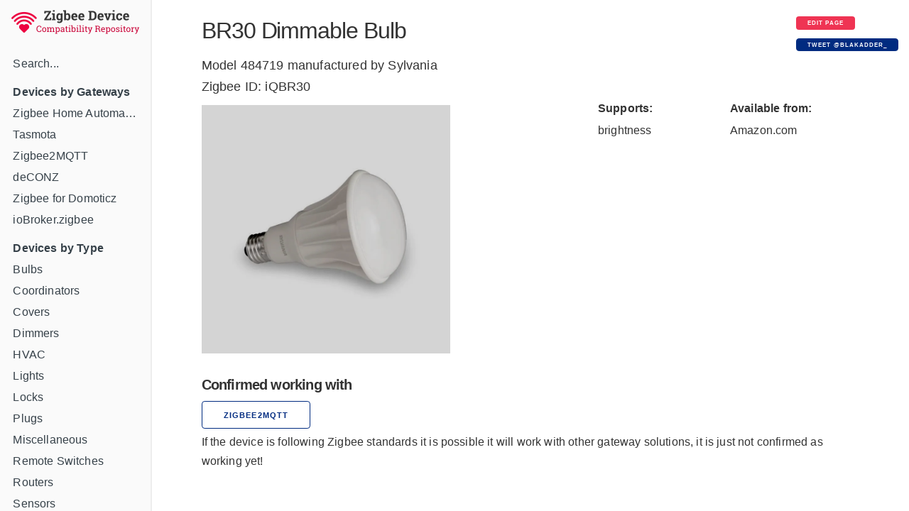

--- FILE ---
content_type: text/html; charset=utf-8
request_url: https://zigbee.blakadder.com/Sylvania_484719.html
body_size: 2871
content:
<!DOCTYPE html>
<html lang="en">
	<head>
  <meta charset="utf-8">
  <meta http-equiv="X-UA-Compatible" content="IE=edge">
  <meta name="viewport" content="width=device-width, initial-scale=1">

  <title>Sylvania BR30 Dimmable Bulb 484719 Zigbee compatibility</title>
  <meta name="53f6566e15ee709" content="d860f78eabae4aa6c527363396a9cd0e" />

    <!-- Zigbee Device Compatibility Repository Zigbee Compatibility</title> -->
  <meta name="description" content="Zigbee ID: iQBR30 - 484719 compatibility with third party gateways ">
	<link rel="shortcut icon" type="image/x-icon" href="/favicon.ico">
  <link rel="canonical" href="https://zigbee.blakadder.com/Sylvania_484719.html">

  <meta name="keywords" content="zigbee, tasmota, deconz, deconz, z4d, hue, tradfri">  
  <meta name="viewport" content="width=device-width, initial-scale=1.0, maximum-scale=1.0">
  
  <!-- Google / Search Engine Tags -->
  <meta itemprop="name" content="BR30 Dimmable Bulb Zigbee compatibility information">
  <meta itemprop="description" content="Zigbee ID: iQBR30 - 484719 compatibility with third party gateways ">
  <meta itemprop="image" content="https://zigbee.blakadder.com/assets/images/devices/Sylvania_484719.webp">

  <meta property="og:title" content="Sylvania BR30 Dimmable Bulb 484719 Zigbee compatibility">
  <meta property="og:description" content="Zigbee ID: iQBR30 - Sylvania 484719 compatibility with third party gateways ">
  <meta property="og:image" content="https://zigbee.blakadder.com/assets/images/devices/Sylvania_484719.webp">
  <meta property="og:url" content="https://zigbee.blakadder.com/Sylvania_484719.html">
  <meta property="og:site_name" content="Zigbee Device Compatibility Repository">
												 
  <meta name="twitter:title" content="Sylvania BR30 Dimmable Bulb 484719 Zigbee compatibility">
  <meta name="twitter:description" content="Zigbee ID: iQBR30 - 484719 compatibility with third party gateways ">
  <meta name="twitter:image" content="https://zigbee.blakadder.com/assets/images/devices/Sylvania_484719.webp">
  <meta name="twitter:card" content="summary_large_image">
  <meta name="twitter:site" content="https://zigbee.blakadder.com">
  <meta name="twitter:site" content="@blakadder_">
  <meta name="twitter:creator" content="@blakadder_">

  <link rel="stylesheet" href="/assets/css/docs.css">


  
  <script>
    (function(i,s,o,g,r,a,m){i['GoogleAnalyticsObject']=r;i[r]=i[r]||function(){
    (i[r].q=i[r].q||[]).push(arguments)},i[r].l=1*new Date();a=s.createElement(o),
    m=s.getElementsByTagName(o)[0];a.async=1;a.src=g;m.parentNode.insertBefore(a,m)
    })(window,document,'script','https://www.google-analytics.com/analytics.js','ga');
  
    ga('create', 'UA-140681905-3', 'auto');
    ga('send', 'pageview');
  
  </script>
  
</head>

	<body>
		<div class="wrapper">
			<nav class="sidebar" id="sidebar">
	<div class="sidebar-mobile">
		<img src="/assets/images/menu.svg" class="menu-icon" id="menu" alt="Menu" />
		<img src="/assets/images/close.svg" class="close-icon" id="close" alt="Close menu" />
	</div>
	<div style="text-align: center" class="sidebar-logo"><a href="/index.html"><img src="/assets/images/logo.png" alt="Logo" /></a></div>
	<!-- <div class="search">
	<input type="text" class="search-input" id="search-input" placeholder="Search by vendor, name or model" />
</div>
 -->
	<div class="sidebar-main">
		<div id="navigation" class="navigation">
<ul class="navigation" id="navigation">
    <li><a href="search.html">Search...</a></li>
    <li>
    <li><b>Devices by Gateways</b></li>
    <li><a href="zha.html">Zigbee Home Automation</a></li>
    <li><a href="zigbee2tasmota.html">Tasmota</a></li>
    <li><a href="zigbee2mqtt.html">Zigbee2MQTT</a></li>
    <li><a href="deconz.html">deCONZ </a></li>
    <li><a href="z4d.html">Zigbee for Domoticz</a></li>
    <li><a href="iobroker.html">ioBroker.zigbee</a></li>
    <li>
        <li><b>Devices by Type</b>
    

    <li><a class="" href="/bulbs.html">Bulbs</a>
        <div style="display: flex; flex-flow: row wrap;" id="subnav">
            
        </div>
    </li>

    <li><a class="" href="/coordinators.html">Coordinators</a>
        <div style="display: flex; flex-flow: row wrap;" id="subnav">
            
        </div>
    </li>

    <li><a class="" href="/covers.html">Covers</a>
        <div style="display: flex; flex-flow: row wrap;" id="subnav">
            
        </div>
    </li>

    <li><a class="" href="/dimmers.html">Dimmers</a>
        <div style="display: flex; flex-flow: row wrap;" id="subnav">
            
        </div>
    </li>

    <li><a class="" href="/hvac.html">HVAC</a>
        <div style="display: flex; flex-flow: row wrap;" id="subnav">
            
        </div>
    </li>

    <li><a class="" href="/lights.html">Lights</a>
        <div style="display: flex; flex-flow: row wrap;" id="subnav">
            
        </div>
    </li>

    <li><a class="" href="/locks.html">Locks</a>
        <div style="display: flex; flex-flow: row wrap;" id="subnav">
            
        </div>
    </li>

    <li><a class="" href="/plugs.html">Plugs</a>
        <div style="display: flex; flex-flow: row wrap;" id="subnav">
            
        </div>
    </li>

    <li><a class="" href="/misc.html">Miscellaneous</a>
        <div style="display: flex; flex-flow: row wrap;" id="subnav">
            
        </div>
    </li>

    <li><a class="" href="/remotes.html">Remote Switches</a>
        <div style="display: flex; flex-flow: row wrap;" id="subnav">
            
        </div>
    </li>

    <li><a class="" href="/routers.html">Routers</a>
        <div style="display: flex; flex-flow: row wrap;" id="subnav">
            
        </div>
    </li>

    <li><a class="" href="/sensors.html">Sensors</a>
        <div style="display: flex; flex-flow: row wrap;" id="subnav">
            
        </div>
    </li>

    <li><a class="" href="/switches.html">Switches</a>
        <div style="display: flex; flex-flow: row wrap;" id="subnav">
            
        </div>
    </li>

    <li><a class="" href="/vendors.html">Manufacturer Sorted</a>
        <div style="display: flex; flex-flow: row wrap;" id="subnav">
            
        </div>
    </li>

    <li><a class="" href="/all.html">All Devices</a>
        <div style="display: flex; flex-flow: row wrap;" id="subnav">
            
        </div>
    </li>

<li>
</ul>
<div style="text-align: center; ">
    <a class="button button button-black" href="new.html">Add new device</a>
    <br>
    <a href="https://paypal.me/tasmotatemplates"><img src="https://img.shields.io/static/v1?logo=paypal&label=&message=donate&color=slategrey" alt="PayPal donation" /></a>
    <span style="font-size:0.7em;">When purchasing through supported device affiliated links you support this site!</span>
</div>
</div>

		<!-- <table id="search-results"></table>

<p id="nothing-found">Nothing found.</p>
<BR> -->
	</div>
</nav>

			<main class="content">
				<div class="inner">
					<div class="container">
  <div class="row">
  <div class="column column-90">
    <span style="font-size: xx-large; font-weight: 500; letter-spacing: -.1rem;">BR30 Dimmable Bulb</span>
</div>
<div class="column column-10">
  <a class="button button-red button-small" href="https://github.com/blakadder/zigbee/tree/master/_zigbee/Sylvania_484719.md">Edit page</a><br><a href="https://twitter.com/intent/tweet?screen_name=blakadder_&ref_src=twsrc%5Etfw" class="button button-small" data-text="/Sylvania_484719.html template is " data-show-count="false">Tweet @blakadder_</a><script async src="https://platform.twitter.com/widgets.js" charset="utf-8"></script>

</div>
</div>
<div class="row">
  <div class="column column-60">
    <span style="font-size: large;">Model 484719 manufactured by Sylvania </span>
  </div>
  <div class="column column-40">
    <span style="font-size: large;"></span>
  </div>
</div>
<div class="row">
  <div class="column column-90">
    <span style="font-size: large;">Zigbee ID: iQBR30</span>
  </div>
  <div class="column column-10">
    <span style="font-size: large;"></span>
  </div>
</div>
<div class="row">
  <div class="column column-60"> 
    <img src="/assets/images/devices/Sylvania_484719.webp" alt="BR30 Dimmable Bulb" style="max-height: 350px; margin: 1rem 0">
  </div>
  <div class="column">
    
    <table>
    <thead>
        <tr><th style="border-bottom: none">Supports:</th></tr>
    </thead>
    <tbody>
      
      
    <tr>
        <td style="border-bottom: none">
            brightness
        </td>
    </tr>
    
    </tbody>
    </table>


</div>
  <div class="column">
      
<table>
    <thead>
        <tr><th style="border-bottom: none">Available from:</th></tr>
    </thead>
    <tbody>
    <tr>
        <td  style="border-bottom: none">
            <a class="menu" href="
https://www.amazon.com/SYLVANIA-11-Watt-Equivalent-wireless-Dimmable/dp/B00N9Z8KGY?tag=blakadderzigbee-20

">Amazon.com</a>
        </td></tr>
        
        
        
        
    </tbody>
</table>





      
    </div>
</div>






<!-- <p>

<p>
<p></p> -->

<h6>Confirmed working with</h6>
<div class="row">
    <div class="column">
    
    
    
    
      <a class="button button-outline" href="https://www.zigbee2mqtt.io/devices/484719.html">zigbee2mqtt</a>
    
    
    
    
  </div>
    
</div>
<div class="row">
  <div class="column">
    <span class="small">If the device is following Zigbee standards it is possible it will work with other gateway solutions, it is just not confirmed as working yet!</span>
  </div>
</div>

<p></p>







<p>



 

<!-- <h5>Integrating in Home Assistant</h5>
Home Assistant integration through <a href="https://www.zigbee2mqtt.io/integration/home_assistant" target="_blank">MQTT discovery</a> is preferred.
Manual integration is done with the following configurations. 
Replace `[FRIENDLY_NAME]` with your <a href="https://www.zigbee2mqtt.io/information/mqtt_topics_and_message_structure.html#zigbee2mqttfriendly_name" target="_blank">device's friendly name</a>!
<p>
<div>

Zigbee Link Quality Sensor:
<pre><code class="language-yaml">sensor:
  - platform: "mqtt"
    state_topic: "zigbee2mqtt/[FRIENDLY_NAME]"
    availability_topic: "zigbee2mqtt/bridge/state"
    unit_of_measurement: "lqi"
    value_template: "{{ value_json.linkquality }}"
</code></pre>

</div>
 -->

<div id="amzn-assoc-ad-c632316f-24d7-45e3-9fd2-4f1038ceddbc"></div><script async src="//z-na.amazon-adsystem.com/widgets/onejs?MarketPlace=US&adInstanceId=c632316f-24d7-45e3-9fd2-4f1038ceddbc"></script>

				</div>
			</main>
		</div>
		<script src="/assets/js/zepto.min.js"></script>
<script src="/assets/js/lunar.min.js"></script>
<script src="/assets/js/prism.js"></script>
<script src="/assets/js/copy.js"></script>
<script src="/assets/js/database.js"></script>
<script src="/assets/js/search.js"></script>
<script src="/assets/js/mobile-navigation.js"></script>

	</body>
</html>


--- FILE ---
content_type: application/javascript; charset=utf-8
request_url: https://zigbee.blakadder.com/assets/js/database.js
body_size: 114893
content:
window.database = {
  
    
    "2-green-homes-zbr1-html": {
      "model": "ZBR1",
      "vendor": "2 Green Homes",
      "title": "ZBR1 – Zigbee board for Raspberry Pi",
      "zigbeemodel": "ZBR1",
      "category": "coordinator",
      "url": "/2_Green_Homes_ZBR1.html",
      "href": "/2_Green_Homes_ZBR1.html",
      "compatible": ["z2m","zha","z4d"]
    }
    ,
  
    
    "3a-3a12s-15-html": {
      "model": "3A12S-15",
      "vendor": "3A Nue",
      "title": "RGBW LED Strip Controller",
      "zigbeemodel": ["LXT56-LS27LX1.4","LXT56-LS27LX1.7"],
      "category": "light",
      "url": "/3A_3A12S-15.html",
      "href": "/3A_3A12S-15.html",
      "compatible": ["z2m","iob","zha","deconz"]
    }
    ,
  
    
    "3a-hgzb-01a-html": {
      "model": "HGZB-01A",
      "vendor": "3A Nue",
      "title": "Smart Light Controller",
      "zigbeemodel": ["FNB56-ZSW23HG1.1","LXN56-LC27LX1.1","LXN56-LC27LX1.3"],
      "category": "switch",
      "url": "/3A_HGZB-01A.html",
      "href": "/3A_HGZB-01A.html",
      "compatible": ["z2m","z4d"]
    }
    ,
  
    
    "3a-hgzb-02a-html": {
      "model": "HGZB-02A",
      "vendor": "3A Nue",
      "title": "Smart Light Dimmer",
      "zigbeemodel": ["FNB56-ZSW01LX2.0","FNB56-ZSC01LX1.2","FB56+ZSW05HG1.2","FB56+ZSC04HG1.0","LXN56-DS27LX1.3"],
      "category": "dimmer",
      "url": "/3A_HGZB-02A.html",
      "href": "/3A_HGZB-02A.html",
      "compatible": ["z2m","zha","iob","deconz"]
    }
    ,
  
    
    "3a-hgzb-02s-html": {
      "model": "HGZB-02S",
      "vendor": "3A Nue",
      "title": "Smart 2 Key Scene Switch",
      "zigbeemodel": ["FTB56+ZSN16HG1.0"],
      "category": "switch",
      "url": "/3A_HGZB-02S.html",
      "href": "/3A_HGZB-02S.html",
      "compatible": ["z2m"]
    }
    ,
  
    
    "3a-hgzb-06a-html": {
      "model": "HGZB-06A",
      "vendor": "3A Nue",
      "title": "Smart 7W E27 Bulb",
      "zigbeemodel": ["FNB56-ZCW25FB1.6","FNB56-ZCW25FB2.1"],
      "category": "bulb",
      "url": "/3A_HGZB-06A.html",
      "href": "/3A_HGZB-06A.html",
      "compatible": ["z2m","z4d"]
    }
    ,
  
    
    "3a-hgzb-07a-html": {
      "model": "HGZB-07A",
      "vendor": "3A Nue",
      "title": "12W RGBW Downlight",
      "zigbeemodel": ["FB56-ZCW11HG1.2","FB56-ZCW11HG1.4"],
      "category": "light",
      "url": "/3A_HGZB-07A.html",
      "href": "/3A_HGZB-07A.html",
      "compatible": ["z2m","iob","deconz"]
    }
    ,
  
    
    "3a-hgzb-13a-html": {
      "model": "HGZB-13A",
      "vendor": "3A Nue",
      "title": "Door/Window Sensor",
      "zigbeemodel": ["FNB56-DOS07FB3.1"],
      "category": "sensor",
      "url": "/3A_HGZB-13A.html",
      "href": "/3A_HGZB-13A.html",
      "compatible": ["z2m"]
    }
    ,
  
    
    "3a-hgzb-14a-html": {
      "model": "HGZB-14A",
      "vendor": "3A Nue",
      "title": "Water Leakage Sensor",
      "zigbeemodel": ["FB56-WTS04HM1.1"],
      "category": "sensor",
      "url": "/3A_HGZB-14A.html",
      "href": "/3A_HGZB-14A.html",
      "compatible": ["z2m"]
    }
    ,
  
    
    "3a-hgzb-1s-html": {
      "model": "HGZB-1S",
      "vendor": "3A Nue",
      "title": "Smart 1 Key Scene Switch",
      "zigbeemodel": ["FTB56+ZSN15HG1.0"],
      "category": "switch",
      "url": "/3A_HGZB-1S.html",
      "href": "/3A_HGZB-1S.html",
      "compatible": ["z2m"]
    }
    ,
  
    
    "3a-hgzb-20-au-html": {
      "model": "HGZB-20A",
      "vendor": "3A Nue",
      "title": "Smart Socket AU",
      "zigbeemodel": ["FNB56-SKT1JXN1.0"],
      "category": "plug",
      "url": "/3A_HGZB-20-AU.html",
      "href": "/3A_HGZB-20-AU.html",
      "compatible": ["z2m"]
    }
    ,
  
    
    "3a-hgzb-20-de-html": {
      "model": "HGZB-20-DE",
      "vendor": "3A Nue",
      "title": "Smart Socket Stecker",
      "zigbeemodel": ["FNB56-SKT1EHG1.2"],
      "category": "plug",
      "url": "/3A_HGZB-20-DE.html",
      "href": "/3A_HGZB-20-DE.html",
      "compatible": ["z2m","iob"]
    }
    ,
  
    
    "3a-hgzb-20-uk-html": {
      "model": "HGZB-20-UK",
      "vendor": "3A Nue",
      "title": "Power Plug",
      "zigbeemodel": ["LXN56-0S27LX1.1","LXN56-0S27LX1.3"],
      "category": "plug",
      "url": "/3A_HGZB-20-UK.html",
      "href": "/3A_HGZB-20-UK.html",
      "compatible": ["z2m"]
    }
    ,
  
    
    "3a-hgzb-41-de-html": {
      "model": "HGZB-41-UK",
      "vendor": "3A Nue",
      "title": "Light Switch - 1 Gang DE",
      "zigbeemodel": ["FNB56-ZSW01LX2.0"],
      "category": "switch",
      "url": "/3A_HGZB-41-DE.html",
      "href": "/3A_HGZB-41-DE.html",
      "compatible": ["zha","z2m","iob","z4d"]
    }
    ,
  
    
    "3a-hgzb-41-uk-html": {
      "model": "HGZB-41-UK",
      "vendor": "3A Nue",
      "title": "Light Switch - 1 Gang UK",
      "zigbeemodel": ["FNB56-ZSW01LX2.0"],
      "category": "switch",
      "url": "/3A_HGZB-41-UK.html",
      "href": "/3A_HGZB-41-UK.html",
      "compatible": ["z2m","iob","z4d","zha"]
    }
    ,
  
    
    "3a-hgzb-41-html": {
      "model": "HGZB-41",
      "vendor": "3A Nue",
      "title": "Light Switch - 1 Gang AU",
      "zigbeemodel": ["FB56+ZSW1GKJ2.5","LXN-1S27LX1.0","FB56+ZSW1GKJ2.7"],
      "category": "switch",
      "url": "/3A_HGZB-41.html",
      "href": "/3A_HGZB-41.html",
      "compatible": ["z2m","iob","deconz"]
    }
    ,
  
    
    "3a-hgzb-42-de-html": {
      "model": "HGZB-42-UK",
      "vendor": "3A Nue",
      "title": "Light Switch - 2 Gang DE",
      "zigbeemodel": ["FNB56-ZSW01LX2.0"],
      "category": "switch",
      "url": "/3A_HGZB-42-DE.html",
      "href": "/3A_HGZB-42-DE.html",
      "compatible": ["zha","z2m","iob","z4d"]
    }
    ,
  
    
    "3a-hgzb-42-uk-html": {
      "model": "HGZB-42-UK",
      "vendor": "3A Nue",
      "title": "Light Switch - 2 Gang UK",
      "zigbeemodel": ["FNB56-ZSW01LX2.0"],
      "category": "switch",
      "url": "/3A_HGZB-42-UK.html",
      "href": "/3A_HGZB-42-UK.html",
      "compatible": ["z2m","iob","z4d"]
    }
    ,
  
    
    "3a-hgzb-42-html": {
      "model": "HGZB-42",
      "vendor": "3A Nue",
      "title": "Light Switch - 2 Gang AU",
      "zigbeemodel": ["FNB56-ZSW02LX2.0","FB56+ZSW1HKJ1.7","FB56+ZSW1HKJ2.5"],
      "category": "switch",
      "url": "/3A_HGZB-42.html",
      "href": "/3A_HGZB-42.html",
      "compatible": ["z2m","iob","z4d","zha"]
    }
    ,
  
    
    "3a-hgzb-43-html": {
      "model": "HGZB-43",
      "vendor": "3A Nue",
      "title": "Light Switch - 3 Gang AU",
      "zigbeemodel": ["FB56+ZSW1IKJ1.7","FB56+ZSW1IKJ2.5","FNB56-ZSW03LX2.0","LXN-3S27LX1.0"],
      "category": "switch",
      "url": "/3A_HGZB-43.html",
      "href": "/3A_HGZB-43.html",
      "compatible": ["z2m"]
    }
    ,
  
    
    "3a-hgzb-44-html": {
      "model": "HGZB-44",
      "vendor": "3A Nue",
      "title": "Light Switch - 4 Gang AU",
      "zigbeemodel": ["FB56+ZSW1JKJ2.7"],
      "category": "switch",
      "url": "/3A_HGZB-44.html",
      "href": "/3A_HGZB-44.html",
      "compatible": ["z2m"]
    }
    ,
  
    
    "3a-hgzb-45-html": {
      "model": "HGZB-045",
      "vendor": "3A Nue",
      "title": "Smart Scene Switch",
      "zigbeemodel": ["FB56+ZSN08KJ2.3"],
      "category": "switch",
      "url": "/3A_HGZB-45.html",
      "href": "/3A_HGZB-45.html",
      "compatible": ["z2m"]
    }
    ,
  
    
    "3a-hgzb-4d-uk-html": {
      "model": "HGZB-4D-UK",
      "vendor": "3A Nue",
      "title": "Smart Light Dimmer Switch UK",
      "zigbeemodel": ["FB56+ZSC05HG1.0","FNB56-ZBW01LX1.2"],
      "category": "dimmer",
      "url": "/3A_HGZB-4D-UK.html",
      "href": "/3A_HGZB-4D-UK.html",
      "compatible": ["z2m"]
    }
    ,
  
    
    "3a-hgzb-4d-html": {
      "model": "HGZB-4D",
      "vendor": "3A Nue",
      "title": "Smart Light Dimmer Switch AU",
      "zigbeemodel": ["FB56+ZSC05HG1.0","FNB56-ZBW01LX1.2","LXN60-DS27LX1.3"],
      "category": "dimmer",
      "url": "/3A_HGZB-4D.html",
      "href": "/3A_HGZB-4D.html",
      "compatible": ["z2m"]
    }
    ,
  
    
    "3a-mg-auws01-html": {
      "model": "MG-AUWS01",
      "vendor": "3A Nue",
      "title": "Smart Double GPO",
      "zigbeemodel": ["FNB56-SKT1DHG1.4"],
      "category": "switch",
      "url": "/3A_MG-AUWS01.html",
      "href": "/3A_MG-AUWS01.html",
      "compatible": ["z2m"]
    }
    ,
  
    
    "3a-nue-auwz02-000-html": {
      "model": "NUE-AUWZ02-000",
      "vendor": "3A Nue",
      "title": "Smart Zigbee Double Power Point AU/NZ",
      "zigbeemodel": ["LXN56-TS27LX1.2","LXN-2S27LX1.0"],
      "category": "switch",
      "url": "/3A_NUE-AUWZ02-000.html",
      "href": "/3A_NUE-AUWZ02-000.html",
      "compatible": ["zha"]
    }
    ,
  
    
    "3a-nue-zbflb-html": {
      "model": "NUE-ZBFLB",
      "vendor": "3A Nue",
      "title": "Smart Fan and Light Switch",
      "zigbeemodel": ["LXN56-1S27LX1.2"],
      "category": "switch",
      "url": "/3A_NUE-ZBFLB.html",
      "href": "/3A_NUE-ZBFLB.html",
      "compatible": ["z2m"]
    }
    ,
  
    
    "a-ok-am25-html": {
      "model": "AM25",
      "vendor": "A-OK",
      "title": "Lithium Battery Roller Blind Motor",
      "zigbeemodel": ["TS0601","_TZE200_zuz7f94z"],
      "category": "cover",
      "url": "/A-OK_AM25.html",
      "href": "/A-OK_AM25.html",
      "compatible": ["z2m","zha"]
    }
    ,
  
    
    "adeo-84845506-html": {
      "model": "84845506",
      "vendor": "Adeo",
      "title": "Enki Lexman Gdansk LED Panel",
      "zigbeemodel": ["ZBEK-27"],
      "category": "light",
      "url": "/ADEO_84845506.html",
      "href": "/ADEO_84845506.html",
      "compatible": ["z2m"]
    }
    ,
  
    
    "adeo-9cza-a806st-q1z-html": {
      "model": "9CZA-A806ST-Q1Z",
      "vendor": "Adeo",
      "title": "Lexman E27 CCT Bulb",
      "zigbeemodel": ["LXEK-7"],
      "category": "bulb",
      "url": "/ADEO_9CZA-A806ST-Q1Z.html",
      "href": "/ADEO_9CZA-A806ST-Q1Z.html",
      "compatible": ["z2m"]
    }
    ,
  
    
    "adeo-9cza-g1521-q1a-html": {
      "model": "9CZA-G1521-Q1A",
      "vendor": "Adeo",
      "title": "Lexman Globe 95 E27 RGBW Bulb",
      "zigbeemodel": ["LXEK-1"],
      "category": "bulb",
      "url": "/ADEO_9CZA-G1521-Q1A.html",
      "href": "/ADEO_9CZA-G1521-Q1A.html",
      "compatible": ["z4d","z2m"]
    }
    ,
  
    
    "adeo-9cza-m350st-q1a-html": {
      "model": "9CZA-M350ST-Q1A",
      "vendor": "Adeo",
      "title": "Lexman GU10 RGBW Bulb",
      "zigbeemodel": ["LXEK-4"],
      "category": "bulb",
      "url": "/ADEO_9CZA-M350ST-Q1A.html",
      "href": "/ADEO_9CZA-M350ST-Q1A.html",
      "compatible": ["z2m"]
    }
    ,
  
    
    "adeo-9cza-p470t-a1a-html": {
      "model": "9CZA-P470T-A1A",
      "vendor": "Adeo",
      "title": "Lexman E14 RGBW Bulb",
      "zigbeemodel": ["LXEK-3"],
      "category": "bulb",
      "url": "/ADEO_9CZA-P470T-A1A.html",
      "href": "/ADEO_9CZA-P470T-A1A.html",
      "compatible": ["z2m"]
    }
    ,
  
    
    "adeo-hr-c99c-z-c045-html": {
      "model": "HR-C99C-Z-C045",
      "vendor": "Adeo",
      "title": "Lexman Remote Control for Connected Bulbs RGB CTT",
      "zigbeemodel": ["LXEK-5","ZBEK-26"],
      "category": "remote",
      "url": "/ADEO_HR-C99C-Z-C045.html",
      "href": "/ADEO_HR-C99C-Z-C045.html",
      "compatible": ["z2m","zha"]
    }
    ,
  
    
    "adeo-ic-cdzfb2ac004ha-mzn-html": {
      "model": "IC-CDZFB2AC004HA-MZN",
      "vendor": "Adeo",
      "title": "Lexman E14 Tunable White Candle Bulb 470lm",
      "zigbeemodel": ["ZBEK-10"],
      "category": "bulb",
      "url": "/ADEO_IC-CDZFB2AC004HA-MZN.html",
      "href": "/ADEO_IC-CDZFB2AC004HA-MZN.html",
      "compatible": ["z2m","z4d"]
    }
    ,
  
    
    "adeo-ic-cdzfb2ac005ha-mzn-html": {
      "model": "IC-CDZFB2AC005HA-MZN",
      "vendor": "ADEO",
      "title": "LEXMAN CCT FLAM BULB E14 470lm",
      "zigbeemodel": ["ZBEK-14"],
      "category": "bulb",
      "url": "/ADEO_IC-CDZFB2AC005HA-MZN.html",
      "href": "/ADEO_IC-CDZFB2AC005HA-MZN.html",
      "compatible": ["z4d","z2m"]
    }
    ,
  
    
    "adeo-ig-cdzb2ag009ra-mzn-01-html": {
      "model": "IG-CDZB2AG009RA-MZN-01",
      "vendor": "Adeo",
      "title": "Lexman E27 Tunable White Globe Bulb 1055lm",
      "zigbeemodel": ["ZBEK-6"],
      "category": "bulb",
      "url": "/ADEO_IG-CDZB2AG009RA-MZN-01.html",
      "href": "/ADEO_IG-CDZB2AG009RA-MZN-01.html",
      "compatible": ["z2m"]
    }
    ,
  
    
    "adeo-im-cdzdgaag005ka-mzn-html": {
      "model": "IM-CDZDGAAG005KA-MZN",
      "vendor": "Adeo",
      "title": "Lexman GU10 White Bulb",
      "zigbeemodel": ["ZBEK-11"],
      "category": "bulb",
      "url": "/ADEO_IM-CDZDGAAG005KA-MZN.html",
      "href": "/ADEO_IM-CDZDGAAG005KA-MZN.html",
      "compatible": ["z2m"]
    }
    ,
  
    
    "adeo-ldsenk01f-html": {
      "model": "LDSENK02F",
      "vendor": "Adeo",
      "title": "Smart Plug 10A FR",
      "zigbeemodel": ["LDSENK01F"],
      "category": "plug",
      "url": "/ADEO_LDSENK01F.html",
      "href": "/ADEO_LDSENK01F.html",
      "compatible": ["z2m","z4d"]
    }
    ,
  
    
    "adeo-ldsenk02f-html": {
      "model": "LDSENK02F",
      "vendor": "Adeo Lexman",
      "title": "Smart Plug 16A FR",
      "zigbeemodel": ["LDSENK02F"],
      "category": "plug",
      "url": "/ADEO_LDSENK02F.html",
      "href": "/ADEO_LDSENK02F.html",
      "compatible": ["z2m","zha","z4d"]
    }
    ,
  
    
    "adeo-ldsenk08-html": {
      "model": "LDSENK08",
      "vendor": "Adeo",
      "title": "Lexman Door Window Sensor with Vibration",
      "zigbeemodel": ["LDSENK08"],
      "category": "sensor",
      "url": "/ADEO_LDSENK08.html",
      "href": "/ADEO_LDSENK08.html",
      "compatible": ["zha","z2m","deconz","z4d"]
    }
    ,
  
    
    "adeo-ldsenk09-html": {
      "model": "LDSENK09",
      "vendor": "Adeo",
      "title": "Lexman Smart Compact Keyfob",
      "zigbeemodel": ["LDSENK09"],
      "category": "remote",
      "url": "/ADEO_LDSENK09.html",
      "href": "/ADEO_LDSENK09.html",
      "compatible": ["z2m","deconz"]
    }
    ,
  
    
    "adeo-ldsenk10-html": {
      "model": "LDSENK10",
      "vendor": "Adeo",
      "title": "Lexman Indoor Pet-Immune Motion Sensor",
      "zigbeemodel": ["LDSENK10"],
      "category": "sensor",
      "url": "/ADEO_LDSENK10.html",
      "href": "/ADEO_LDSENK10.html",
      "compatible": ["deconz","z2m","z4d"]
    }
    ,
  
    
    "ag-security-dp-zsr001-html": {
      "model": "DP-ZSR001",
      "vendor": "AG-Security",
      "title": "Wireless Scene Switch 1 Gang",
      "zigbeemodel": ["TS0041","_TZ3400_keyjqthh"],
      "category": "remote",
      "url": "/AG-Security_DP-ZSR001.html",
      "href": "/AG-Security_DP-ZSR001.html",
      "compatible": ["deconz","zha"]
    }
    ,
  
    
    "ag-security-dp-zsr002-html": {
      "model": "DP-ZSR002",
      "vendor": "AG-Security",
      "title": "Wireless Scene Switch 2 Gang",
      "zigbeemodel": ["TS0042","_TZ3400_keyjhapk"],
      "category": "remote",
      "url": "/AG-Security_DP-ZSR002.html",
      "href": "/AG-Security_DP-ZSR002.html",
      "compatible": ["zha","deconz"]
    }
    ,
  
    
    "ag-security-dp-zsr003-html": {
      "model": "DP-ZSR003",
      "vendor": "AG-Security",
      "title": "Wireless Scene Switch 3 Gang",
      "zigbeemodel": ["TS0043","_TZ3400_key8kk7r"],
      "category": "remote",
      "url": "/AG-Security_DP-ZSR003.html",
      "href": "/AG-Security_DP-ZSR003.html",
      "compatible": ["deconz","zha","z2m"]
    }
    ,
  
    
    "alab-zigbee-relay-html": {
      "model": "Zigbee_Relay",
      "vendor": "ALab Technology Spain",
      "title": "Zigbee 4 Channel Relay",
      "zigbeemodel": ["ptvo.switch"],
      "category": "switch",
      "url": "/ALab_Zigbee_Relay.html",
      "href": "/ALab_Zigbee_Relay.html",
      "compatible": ["z2m","deconz","tasmota"]
    }
    ,
  
    
    "acova-alcantara-2-html": {
      "model": "5007",
      "vendor": "Acova",
      "title": "Alcantara 2 Electric Radiator",
      "zigbeemodel": ["ALCANTARA2 D1.00P1.01Z1.00"],
      "category": "hvac",
      "url": "/Acova_Alcantara_2.html",
      "href": "/Acova_Alcantara_2.html",
      "compatible": ["deconz"]
    }
    ,
  
    
    "acova-percale-2-html": {
      "model": "5008",
      "vendor": "Acova",
      "title": "Percale 2 Electric Radiator",
      "zigbeemodel": ["PERCALE2 D1.00P1.01Z1.00","PERCALE2 D1.00P1.02Z1.00","PERCALE2 D1.00P1.03Z1.00"],
      "category": "hvac",
      "url": "/Acova_Percale_2.html",
      "href": "/Acova_Percale_2.html",
      "compatible": ["z2m"]
    }
    ,
  
    
    "acova-taffetas-2-html": {
      "model": "5012",
      "vendor": "Acova",
      "title": "Taffetas 2 Electric Radiator",
      "zigbeemodel": ["TAFFETAS2 D1.00P1.01Z1.00"],
      "category": "hvac",
      "url": "/Acova_Taffetas_2.html",
      "href": "/Acova_Taffetas_2.html",
      "compatible": ["z4d","zha"]
    }
    ,
  
    
    "adurosmart-81809-html": {
      "model": "81809",
      "vendor": "AduroSmart",
      "title": "ERIA Colors and White A19 60W Bulb",
      "zigbeemodel": ["ZLL-ExtendedColo","ZLL-ExtendedColor","AD-RGBW3001"],
      "category": "bulb",
      "url": "/AduroSmart_81809.html",
      "href": "/AduroSmart_81809.html",
      "compatible": ["z2m","zha"]
    }
    ,
  
    
    "adurosmart-81810-html": {
      "model": "81810",
      "vendor": "AduroSmart",
      "title": "ERIA Dimmable Warm White Bulb 806lm",
      "zigbeemodel": ["AD-DimmableLight3001"],
      "category": "bulb",
      "url": "/AduroSmart_81810.html",
      "href": "/AduroSmart_81810.html",
      "compatible": ["zha"]
    }
    ,
  
    
    "adurosmart-81813-html": {
      "model": "81813",
      "vendor": "AduroSmart",
      "title": "ERIA Colors and White BR30 65W Bulb",
      "zigbeemodel": ["ZLL-ExtendedColo","ZLL-ExtendedColor"],
      "category": "bulb",
      "url": "/AduroSmart_81813.html",
      "href": "/AduroSmart_81813.html",
      "compatible": ["z2m","zha"]
    }
    ,
  
    
    "adurosmart-81822-html": {
      "model": "81822",
      "vendor": "AduroSmart",
      "title": "ERIA Wireless Contact Sensor",
      "zigbeemodel": [""],
      "category": "sensor",
      "url": "/AduroSmart_81822.html",
      "href": "/AduroSmart_81822.html",
      "compatible": ["zha"]
    }
    ,
  
    
    "adurosmart-81823-html": {
      "model": "81823",
      "vendor": "AduroSmart",
      "title": "ERIA Motion Sensor",
      "zigbeemodel": ["VMS_ADUROLIGHT"],
      "category": "sensor",
      "url": "/AduroSmart_81823.html",
      "href": "/AduroSmart_81823.html",
      "compatible": ["z2m","iob","zha","deconz","z4d"]
    }
    ,
  
    
    "adurosmart-81825-html": {
      "model": "81825",
      "vendor": "AduroSmart",
      "title": "ERIA Smart Wireless Dimming Switch Remote",
      "zigbeemodel": ["Adurolight_NCC"],
      "category": "remote",
      "url": "/AduroSmart_81825.html",
      "href": "/AduroSmart_81825.html",
      "compatible": ["z2m","zha","deconz"]
    }
    ,
  
    
    "adurosmart-81848-html": {
      "model": "81848",
      "vendor": "AduroSmart",
      "title": "ERIA Smart Plug with Power Analytics",
      "zigbeemodel": ["AD-SmartPlug3001"],
      "category": "plug",
      "url": "/AduroSmart_81848.html",
      "href": "/AduroSmart_81848.html",
      "compatible": ["zha","z2m"]
    }
    ,
  
    
    "adurosmart-81849-html": {
      "model": "81849",
      "vendor": "AduroSmart",
      "title": "ERIA Smart Wireless Dimming Switch Remote",
      "zigbeemodel": ["AD-Dimmer"],
      "category": "dimmer",
      "url": "/AduroSmart_81849.html",
      "href": "/AduroSmart_81849.html",
      "compatible": ["z2m"]
    }
    ,
  
    
    "adurosmart-81855-html": {
      "model": "81855",
      "vendor": "AduroSmart",
      "title": "ERIA Dimmable Outlet",
      "zigbeemodel": ["BDP3001"],
      "category": "plug",
      "url": "/AduroSmart_81855.html",
      "href": "/AduroSmart_81855.html",
      "compatible": ["z2m","z4d"]
    }
    ,
  
    
    "adurosmart-81856-html": {
      "model": "81856",
      "vendor": "AduroSmart",
      "title": "ERIA On/Off Plug EU",
      "zigbeemodel": ["BPU3"],
      "category": "plug",
      "url": "/AduroSmart_81856.html",
      "href": "/AduroSmart_81856.html",
      "compatible": ["z2m"]
    }
    ,
  
    
    "adurosmart-81863-html": {
      "model": "81863",
      "vendor": "AduroSmart",
      "title": "ERIA Smart Extended Color LED strip 10 ft",
      "zigbeemodel": null,
      "category": "light",
      "url": "/AduroSmart_81863.html",
      "href": "/AduroSmart_81863.html",
      "compatible": ["zha"]
    }
    ,
  
    
    "aeotec-gp-aeobtneu-html": {
      "model": "GP-AEOBTNEU",
      "vendor": "Aeotec",
      "title": "SmartThings Button NanoMote white",
      "zigbeemodel": ["SamjinButton"],
      "category": "switch",
      "url": "/Aeotec_GP-AEOBTNEU.html",
      "href": "/Aeotec_GP-AEOBTNEU.html",
      "compatible": ["zha","z4d"]
    }
    ,
  
    
    "aeotec-zag001-c15-html": {
      "model": "ZAG001-C15",
      "vendor": "Aeotec",
      "title": "Range Extender Zi",
      "zigbeemodel": ["WG001-Z01"],
      "category": "router",
      "url": "/Aeotec_ZAG001-C15.html",
      "href": "/Aeotec_ZAG001-C15.html",
      "compatible": ["zha","deconz","z2m","z4d"]
    }
    ,
  
    
    "aeotec-zga008-html": {
      "model": "ZGA008",
      "vendor": "Aeotec",
      "title": "Zi-Stick USB Controller",
      "zigbeemodel": null,
      "category": "coordinator",
      "url": "/Aeotec_ZGA008.html",
      "href": "/Aeotec_ZGA008.html",
      "compatible": ["zha","z2m"]
    }
    ,
  
    
    "airam-4713406-html": {
      "model": "4713406",
      "vendor": "Airam",
      "title": "LED GU10 827 4,8W 35° 385lm Bulb",
      "zigbeemodel": ["Dimmable-GU10-4713404"],
      "category": "bulb",
      "url": "/Airam_4713406.html",
      "href": "/Airam_4713406.html",
      "compatible": ["z2m"]
    }
    ,
  
    
    "airam-4713407-html": {
      "model": "4713407",
      "vendor": "Airam",
      "title": "LED OP A60 ZB 9W/827 E27 Bulb",
      "zigbeemodel": ["ZBT-DimmableLight"],
      "category": "bulb",
      "url": "/Airam_4713407.html",
      "href": "/Airam_4713407.html",
      "compatible": ["z2m","z4d"]
    }
    ,
  
    
    "airam-ctr-u-html": {
      "model": "CTR.U",
      "vendor": "Airam",
      "title": "Remote Controller",
      "zigbeemodel": ["ZBT-Remote-EU-DIMV1A2"],
      "category": "remote",
      "url": "/Airam_CTR.U.html",
      "href": "/Airam_CTR.U.html",
      "compatible": ["z2m"]
    }
    ,
  
    
    "airam-ctr-ubx-html": {
      "model": "CTR.UBX",
      "vendor": "Airam",
      "title": "CTR.U remote BX",
      "zigbeemodel": ["ZBT-Remote-EU-DIMV2A2"],
      "category": "remote",
      "url": "/Airam_CTR.UBX.html",
      "href": "/Airam_CTR.UBX.html",
      "compatible": ["z2m"]
    }
    ,
  
    
    "ajax-online-aj-zb-gu10-html": {
      "model": "AJ_ZB_GU10",
      "vendor": "Ajax Online",
      "title": "Dual White and Color 5V GU10 5W 300lm Bulb",
      "zigbeemodel": ["AJ_ZB30_GU10","AJ_ZB120_GU10"],
      "category": "bulb",
      "url": "/Ajax_Online_AJ_ZB_GU10.html",
      "href": "/Ajax_Online_AJ_ZB_GU10.html",
      "compatible": ["z2m"]
    }
    ,
  
    
    "ajax-online-aj-zigproa60-html": {
      "model": "AJ_ZIGPROA60",
      "vendor": "Ajax Online",
      "title": "Smart Zigbee Pro A60 RGBCCT Bulb E27/B22",
      "zigbeemodel": ["AJ_ZIGPROA60"],
      "category": "bulb",
      "url": "/Ajax_Online_AJ_ZIGPROA60.html",
      "href": "/Ajax_Online_AJ_ZIGPROA60.html",
      "compatible": ["z2m","zha"]
    }
    ,
  
    
    "ajax-online-aj-zig-plug-html": {
      "model": "AJ_ZIG_PLUG",
      "vendor": "Ajax Online",
      "title": "Zignito Smart Plug UK Adapter",
      "zigbeemodel": "TS011F",
      "category": "plug",
      "url": "/Ajax_Online_AJ_ZIG_PLUG.html",
      "href": "/Ajax_Online_AJ_ZIG_PLUG.html",
      "compatible": ["z2m","zha"]
    }
    ,
  
    
    "ajax-online-rgbcct-html": {
      "model": "AJ-RGBCCT 5 in 1",
      "vendor": "Ajax Online",
      "title": "5 in 1 LED Strip Controller",
      "zigbeemodel": ["AJ-RGBCCT 5 in 1"],
      "category": "light",
      "url": "/Ajax_Online_RGBCCT.html",
      "href": "/Ajax_Online_RGBCCT.html",
      "compatible": ["z2m"]
    }
    ,
  
    
    "ajax-online-zb-a60-rgbcw-html": {
      "model": "ZB_A60_RGBCW",
      "vendor": "Ajax Online",
      "title": "Dual White and Color Pro Bulb",
      "zigbeemodel": ["ZB_A60_RGBCW"],
      "category": "bulb",
      "url": "/Ajax_Online_ZB_A60_RGBCW.html",
      "href": "/Ajax_Online_ZB_A60_RGBCW.html",
      "compatible": ["z2m"]
    }
    ,
  
    
    "akuvox-m423-9e-html": {
      "model": "M423-9E",
      "vendor": "Akuvox",
      "title": "Temperature and Humidity Sensor",
      "zigbeemodel": ["TS0201","_TYZB01_ujfk3xd9"],
      "category": "sensor",
      "url": "/Akuvox_M423-9E.html",
      "href": "/Akuvox_M423-9E.html",
      "compatible": ["z2m"]
    }
    ,
  
    
    "aldi-141l100rc-html": {
      "model": "141L100RC",
      "vendor": "Aldi",
      "title": "Megos Switch and Dimming Light Remote Control",
      "zigbeemodel": ["TS0001","_TZ3000_ztrfrcsu"],
      "category": "remote",
      "url": "/Aldi_141L100RC.html",
      "href": "/Aldi_141L100RC.html",
      "compatible": ["z2m","tasmota"]
    }
    ,
  
    
    "aldi-141m100gw-html": {
      "model": "141M100GW",
      "vendor": "Aldi",
      "title": "MEGOS Smart Gateway",
      "zigbeemodel": [""],
      "category": "coordinator",
      "url": "/Aldi_141M100GW.html",
      "href": "/Aldi_141M100GW.html",
      "compatible": ["zha"]
    }
    ,
  
    
    "aldi-c422ac11d41h140-0w-html": {
      "model": "C422AC11D41H140.0W",
      "vendor": "Aldi",
      "title": "Megos LED Panel RGBCCT 40W 3600lm 62x62cm",
      "zigbeemodel": ["TS0505B","_TZ3000_v1srfw9x"],
      "category": "light",
      "url": "/Aldi_C422AC11D41H140.0W.html",
      "href": "/Aldi_C422AC11D41H140.0W.html",
      "compatible": ["z2m","zha","tasmota"]
    }
    ,
  
    
    "aldi-c422ac14d41h140-0w-html": {
      "model": "C422AC14D41H140.0W",
      "vendor": "Aldi",
      "title": "Megos LED Panel RGBCCT 40W 3600lm 30x120cm",
      "zigbeemodel": ["TS0505B","_TZ3000_gb5gaeca"],
      "category": "light",
      "url": "/Aldi_C422AC14D41H140.0W.html",
      "href": "/Aldi_C422AC14D41H140.0W.html",
      "compatible": ["z2m","zha","tasmota"]
    }
    ,
  
    
    "aldi-f122sb62h22a4-5w-html": {
      "model": "F122SB62H22A4.5W",
      "vendor": "Aldi",
      "title": "Lightway Filament E27 (4,5 W, 300 lm)",
      "zigbeemodel": ["TS0502B","_TZ3000_g1glzzfk"],
      "category": "bulb",
      "url": "/Aldi_F122SB62H22A4.5W.html",
      "href": "/Aldi_F122SB62H22A4.5W.html",
      "compatible": ["z2m","zha","tasmota"]
    }
    ,
  
    
    "aldi-l122aa63h11a6-5w-html": {
      "model": "L122AA63H11A6.5W",
      "vendor": "Aldi",
      "title": "Lightway Candle E14 (6,5 W, 470 lm)",
      "zigbeemodel": ["TS0505B","_TZ3000_iivsrikg"],
      "category": "bulb",
      "url": "/Aldi_L122AA63H11A6.5W.html",
      "href": "/Aldi_L122AA63H11A6.5W.html",
      "compatible": ["z2m","zha","tasmota"]
    }
    ,
  
    
    "aldi-l122cb63h11a9-0w-html": {
      "model": "L122CB63H11A9.0W",
      "vendor": "Aldi",
      "title": "Lightway Bulb E27 (9 W, 806 lm)",
      "zigbeemodel": ["TS0505B","_TZ3000_j0gtlepx"],
      "category": "bulb",
      "url": "/Aldi_L122CB63H11A9.0W.html",
      "href": "/Aldi_L122CB63H11A9.0W.html",
      "compatible": ["z2m","zha","tasmota"]
    }
    ,
  
    
    "aldi-l122ff63h11a5-0w-html": {
      "model": "L122FF63H11A5.0W",
      "vendor": "Aldi",
      "title": "Lightway Reflector GU10 (5 W, 345 lm)",
      "zigbeemodel": ["TS0505B","_TZ3000_j0gtlepx"],
      "category": "bulb",
      "url": "/Aldi_L122FF63H11A5.0W.html",
      "href": "/Aldi_L122FF63H11A5.0W.html",
      "compatible": ["z2m","zha","tasmota"]
    }
    ,
  
    
    "alecto-smart-door10-html": {
      "model": "SMART-DOOR10",
      "vendor": "Alecto",
      "title": "Door/Window Contact Sensor",
      "zigbeemodel": ["RH3001"],
      "category": "sensor",
      "url": "/Alecto_SMART-DOOR10.html",
      "href": "/Alecto_SMART-DOOR10.html",
      "compatible": ["z2m","deconz","zha","tasmota","ihost"]
    }
    ,
  
    
    "alecto-smart-heat10-html": {
      "model": "SMART-HEAT10",
      "vendor": "Alecto",
      "title": "Thermostatic Radiator Valve",
      "zigbeemodel": ["daqwrsj","_TYST11_8daqwrsj","_TZE200_8daqwrsj"],
      "category": "hvac",
      "url": "/Alecto_SMART-HEAT10.html",
      "href": "/Alecto_SMART-HEAT10.html",
      "compatible": ["z2m","zha"]
    }
    ,
  
    
    "alecto-smart-motion10-html": {
      "model": "SMART-MOTION10",
      "vendor": "Alecto",
      "title": "Motion Sensor",
      "zigbeemodel": ["RH3040","TUYATEC-dgtxmihe"],
      "category": "sensor",
      "url": "/Alecto_SMART-MOTION10.html",
      "href": "/Alecto_SMART-MOTION10.html",
      "compatible": ["z2m","iob","deconz","zha","ihost"]
    }
    ,
  
    
    "alecto-smart-smoke10-html": {
      "model": "SMART-SMOKE10",
      "vendor": "Alecto",
      "title": "Smoke Detector EN14604",
      "zigbeemodel": ["tbrwrfv","_TYST11_qtbrwrfv","_TZE200_qtbrwrfv"],
      "category": "sensor",
      "url": "/Alecto_SMART-SMOKE10.html",
      "href": "/Alecto_SMART-SMOKE10.html",
      "compatible": ["z2m"]
    }
    ,
  
    
    "alecto-smart-temp10-html": {
      "model": "SMART-TEMP10",
      "vendor": "Alecto",
      "title": "Temperature and Humidity Sensor",
      "zigbeemodel": ["RH3052"],
      "category": "sensor",
      "url": "/Alecto_SMART-TEMP10.html",
      "href": "/Alecto_SMART-TEMP10.html",
      "compatible": ["z2m","iob","tasmota","deconz","z4d","ihost"]
    }
    ,
  
    
    "allbeai-ty4ch-html": {
      "model": "TY4CH",
      "vendor": "AllbeAI",
      "title": "4 Channel Relay Board DC 5V/7-32V",
      "zigbeemodel": ["TS0004","_TZ3000_excgg5kb"],
      "category": "switch",
      "url": "/AllbeAI_TY4CH.html",
      "href": "/AllbeAI_TY4CH.html",
      "compatible": ["deconz","zha","z4d","z2m"]
    }
    ,
  
    
    "anchor-67200bl-html": {
      "model": "67200BL",
      "vendor": "Anchor by Panasonic",
      "title": "6A Smart Adaptor Plug IN",
      "zigbeemodel": ["FB56-SKT17AC1.4"],
      "category": "plug",
      "url": "/Anchor_67200BL.html",
      "href": "/Anchor_67200BL.html",
      "compatible": ["z2m"]
    }
    ,
  
    
    "anncoe-c338-z-html": {
      "model": "C338-Z",
      "vendor": "Anncoe",
      "title": "Smart Plug EU",
      "zigbeemodel": ["Plug_01"],
      "category": "plug",
      "url": "/Anncoe_C338-Z.html",
      "href": "/Anncoe_C338-Z.html",
      "compatible": ["z2m","iob","z4d"]
    }
    ,
  
    
    "aqara-aaqs-s01-html": {
      "model": "AAQS-S01",
      "vendor": "Aqara",
      "title": "TVOC Air Quality Monitor",
      "zigbeemodel": ["lumi.airmonitor.acn01"],
      "category": "sensor",
      "url": "/Aqara_AAQS-S01.html",
      "href": "/Aqara_AAQS-S01.html",
      "compatible": ["zha","tasmota","z2m","deconz","z4d"]
    }
    ,
  
    
    "aqara-djt11lm-html": {
      "model": "DJT11LM",
      "vendor": "Aqara",
      "title": "Vibration Sensor",
      "zigbeemodel": ["lumi.vibration.aq1"],
      "category": "sensor",
      "url": "/Aqara_DJT11LM.html",
      "href": "/Aqara_DJT11LM.html",
      "compatible": ["z2m","z4d","tasmota","zha","iob","deconz"]
    }
    ,
  
    
    "aqara-djt12lm-html": {
      "model": "DJT12LM",
      "vendor": "Aqara",
      "title": "Vibration Sensor T1",
      "zigbeemodel": ["lumi.vibration.agl01"],
      "category": "sensor",
      "url": "/Aqara_DJT12LM.html",
      "href": "/Aqara_DJT12LM.html",
      "compatible": ["z2m","z4d"]
    }
    ,
  
    
    "aqara-dlkzmk11lm-html": {
      "model": "DLKZMK11LM",
      "vendor": "Aqara",
      "title": "Single Switch Module T1 (With Neutral)",
      "zigbeemodel": ["lumi.switch.n0acn2"],
      "category": "switch",
      "url": "/Aqara_DLKZMK11LM.html",
      "href": "/Aqara_DLKZMK11LM.html",
      "compatible": ["z2m","tasmota","zha"]
    }
    ,
  
    
    "aqara-dlkzmk12lm-html": {
      "model": "DLKZMK12LM",
      "vendor": "Aqara",
      "title": "Single Switch Module T1 (No Neutral)",
      "zigbeemodel": ["lumi.switch.l0acn1"],
      "category": "switch",
      "url": "/Aqara_DLKZMK12LM.html",
      "href": "/Aqara_DLKZMK12LM.html",
      "compatible": ["z2m","deconz","tasmota"]
    }
    ,
  
    
    "aqara-gzcgq11lm-html": {
      "model": "GZCGQ11LM",
      "vendor": "Aqara",
      "title": "Light Detection Sensor T1",
      "zigbeemodel": ["lumi.sen_ill.agl01"],
      "category": "sensor",
      "url": "/Aqara_GZCGQ11LM.html",
      "href": "/Aqara_GZCGQ11LM.html",
      "compatible": ["deconz","zha","z4d","z2m"]
    }
    ,
  
    
    "aqara-hlqdq01lm-html": {
      "model": "HLQDQ01LM",
      "vendor": "Aqara",
      "title": "LED Controller T1",
      "zigbeemodel": ["lumi.light.cbacn1"],
      "category": "light",
      "url": "/Aqara_HLQDQ01LM.html",
      "href": "/Aqara_HLQDQ01LM.html",
      "compatible": ["z2m"]
    }
    ,
  
    
    "aqara-jt-bz-01aq-a-html": {
      "model": "JT-BZ-01AQ/A",
      "vendor": "Aqara",
      "title": "Smart Natural Gas Detector",
      "zigbeemodel": ["lumi.sensor_gas.acn02"],
      "category": "sensor",
      "url": "/Aqara_JT-BZ-01AQ_A.html",
      "href": "/Aqara_JT-BZ-01AQ_A.html",
      "compatible": ["z2m"]
    }
    ,
  
    
    "aqara-jwdl001a-html": {
      "model": "JWSP001A",
      "vendor": "Aqara",
      "title": "Jiawen Dimmable and Color Temperature 9W Downlight",
      "zigbeemodel": ["lumi.light.cwjwcn02"],
      "category": "light",
      "url": "/Aqara_JWDL001A.html",
      "href": "/Aqara_JWDL001A.html",
      "compatible": ["z2m"]
    }
    ,
  
    
    "aqara-jwsp001a-html": {
      "model": "JWSP001A",
      "vendor": "Aqara",
      "title": "Jiawen Hanging Spotlight",
      "zigbeemodel": ["lumi.light.cwjwcn01"],
      "category": "light",
      "url": "/Aqara_JWSP001A.html",
      "href": "/Aqara_JWSP001A.html",
      "compatible": ["z2m"]
    }
    ,
  
    
    "aqara-jy-gz-01aq-html": {
      "model": "JY-GZ-01AQ",
      "vendor": "Aqara",
      "title": "Smart Smoke Detector",
      "zigbeemodel": ["lumi.sensor_smoke.acn03"],
      "category": "sensor",
      "url": "/Aqara_JY-GZ-01AQ.html",
      "href": "/Aqara_JY-GZ-01AQ.html",
      "compatible": ["z2m","z4d","zha"]
    }
    ,
  
    
    "aqara-lgycdd01lm-html": {
      "model": "LGYCDD01LM",
      "vendor": "Aqara",
      "title": "LED Strip T1",
      "zigbeemodel": ["lumi.light.acn132"],
      "category": "light",
      "url": "/Aqara_LGYCDD01LM.html",
      "href": "/Aqara_LGYCDD01LM.html",
      "compatible": ["zha","deconz","z2m"]
    }
    ,
  
    
    "aqara-llkzmk12lm-html": {
      "model": "LLKZMK12LM",
      "vendor": "Aqara",
      "title": "Aqara 2 Way Control Module Wireless Relay T2",
      "zigbeemodel": ["lumi.switch.acn047"],
      "category": "other",
      "url": "/Aqara_LLKZMK12LM.html",
      "href": "/Aqara_LLKZMK12LM.html",
      "compatible": "z2m"
    }
    ,
  
    
    "aqara-mccgq11lm-html": {
      "model": "MCCGQ11LM",
      "vendor": "Aqara",
      "title": "Door &amp; Window Sensor",
      "zigbeemodel": ["lumi.sensor_magnet.aq2"],
      "category": "sensor",
      "url": "/Aqara_MCCGQ11LM.html",
      "href": "/Aqara_MCCGQ11LM.html",
      "compatible": ["z2m","z4d","deconz","tasmota","zha","iob"]
    }
    ,
  
    
    "aqara-mccgq12lm-html": {
      "model": "MCCGQ12LM",
      "vendor": "Aqara",
      "title": "Door and Window Sensor T1",
      "zigbeemodel": ["lumi.sensor_magnet.agl02","lumi.magnet.agl02"],
      "category": "sensor",
      "url": "/Aqara_MCCGQ12LM.html",
      "href": "/Aqara_MCCGQ12LM.html",
      "compatible": ["deconz","zha","z2m","z4d","ihost"]
    }
    ,
  
    
    "aqara-mccgq13lm-html": {
      "model": "MCCGQ13LM",
      "vendor": "Aqara",
      "title": "P1 Door &amp; Window Sensor",
      "zigbeemodel": ["lumi.magnet.ac01"],
      "category": "sensor",
      "url": "/Aqara_MCCGQ13LM.html",
      "href": "/Aqara_MCCGQ13LM.html",
      "compatible": ["z2m"]
    }
    ,
  
    
    "aqara-mccgq14lm-html": {
      "model": "MCCGQ14LM",
      "vendor": "Aqara",
      "title": "E1 Door &amp; Window Sensor",
      "zigbeemodel": ["lumi.magnet.acn001"],
      "category": "sensor",
      "url": "/Aqara_MCCGQ14LM.html",
      "href": "/Aqara_MCCGQ14LM.html",
      "compatible": ["z2m","deconz","zha"]
    }
    ,
  
    
    "aqara-mfkzq01lm-html": {
      "model": "MFKZQ01LM",
      "vendor": "Aqara",
      "title": "Cube",
      "zigbeemodel": ["lumi.sensor_cube","lumi.sensor_cube.aqgl01"],
      "category": "remote",
      "url": "/Aqara_MFKZQ01LM.html",
      "href": "/Aqara_MFKZQ01LM.html",
      "compatible": ["z2m","z4d","deconz","tasmota","zha","iob"]
    }
    ,
  
    
    "aqara-mfkzq11lm-html": {
      "model": "MFKZQ11LM",
      "vendor": "Aqara",
      "title": "Cube T1",
      "zigbeemodel": ["lumi.remote.cagl01"],
      "category": "remote",
      "url": "/Aqara_MFKZQ11LM.html",
      "href": "/Aqara_MFKZQ11LM.html",
      "compatible": ["deconz"]
    }
    ,
  
    
    "aqara-mfkzq12lm-html": {
      "model": "MFCZQ12LM",
      "vendor": "Aqara",
      "title": "Cube T1 Pro",
      "zigbeemodel": ["lumi.remote.cagl02"],
      "category": "remote",
      "url": "/Aqara_MFKZQ12LM.html",
      "href": "/Aqara_MFKZQ12LM.html",
      "compatible": ["deconz","zha"]
    }
    ,
  
    
    "aqara-qbcz11lm-html": {
      "model": "QBCZ11LM",
      "vendor": "Aqara",
      "title": "Wall Outlet",
      "zigbeemodel": ["lumi.ctrl_86plug","lumi.ctrl_86plug.aq1"],
      "category": "plug",
      "url": "/Aqara_QBCZ11LM.html",
      "href": "/Aqara_QBCZ11LM.html",
      "compatible": ["z2m","z4d","deconz","iob"]
    }
    ,
  
    
    "aqara-qbcz14lm-html": {
      "model": "QBCZ14LM",
      "vendor": "Aqara",
      "title": "T1 Wall Outlet",
      "zigbeemodel": ["lumi.plug.sacn02"],
      "category": "plug",
      "url": "/Aqara_QBCZ14LM.html",
      "href": "/Aqara_QBCZ14LM.html",
      "compatible": ["z2m","tasmota"]
    }
    ,
  
    
    "aqara-qbcz15lm-html": {
      "model": "QBCZ15LM",
      "vendor": "Aqara",
      "title": "H1 Wall Outlet with USB",
      "zigbeemodel": ["lumi.plug.sacn03"],
      "category": "plug",
      "url": "/Aqara_QBCZ15LM.html",
      "href": "/Aqara_QBCZ15LM.html",
      "compatible": ["z2m","tasmota"]
    }
    ,
  
    
    "aqara-qbkg03lm-html": {
      "model": "QBKG03LM",
      "vendor": "Aqara",
      "title": "Wall Switch (No Neutral, Double Rocker)",
      "zigbeemodel": ["lumi.ctrl_neutral2"],
      "category": "switch",
      "url": "/Aqara_QBKG03LM.html",
      "href": "/Aqara_QBKG03LM.html",
      "compatible": ["z2m","z4d","deconz","iob","zha"]
    }
    ,
  
    
    "aqara-qbkg04lm-html": {
      "model": "QBKG04LM",
      "vendor": "Aqara",
      "title": "Wall Switch (No Neutral, Single Rocker)",
      "zigbeemodel": ["lumi.ctrl_neutral1"],
      "category": "switch",
      "url": "/Aqara_QBKG04LM.html",
      "href": "/Aqara_QBKG04LM.html",
      "compatible": ["z2m","z4d","iob","deconz","zha"]
    }
    ,
  
    
    "aqara-qbkg11lm-html": {
      "model": "QBKG11LM",
      "vendor": "Aqara",
      "title": "Wall Switch (With Neutral, Single Rocker)",
      "zigbeemodel": ["lumi.ctrl_ln1.aq1","lumi.ctrl_ln1"],
      "category": "switch",
      "url": "/Aqara_QBKG11LM.html",
      "href": "/Aqara_QBKG11LM.html",
      "compatible": ["z2m","z4d","deconz","tasmota","iob","zha"]
    }
    ,
  
    
    "aqara-qbkg12lm-html": {
      "model": "QBKG12LM",
      "vendor": "Aqara",
      "title": "Wall Switch (With Neutral, Double Rocker)",
      "zigbeemodel": ["lumi.ctrl_ln2.aq1","lumi.ctrl_ln2"],
      "category": "switch",
      "url": "/Aqara_QBKG12LM.html",
      "href": "/Aqara_QBKG12LM.html",
      "compatible": ["z2m","z4d","deconz","tasmota","iob","zha"]
    }
    ,
  
    
    "aqara-qbkg19lm-html": {
      "model": "QBKG19LM",
      "vendor": "Aqara",
      "title": "T1 Wall Switch (With Neutral, Single Rocker)",
      "zigbeemodel": ["lumi.switch.b1nacn01"],
      "category": "switch",
      "url": "/Aqara_QBKG19LM.html",
      "href": "/Aqara_QBKG19LM.html",
      "compatible": ["z2m"]
    }
    ,
  
    
    "aqara-qbkg20lm-html": {
      "model": "QBKG20LM",
      "vendor": "Aqara",
      "title": "T1 Wall Switch (With Neutral, Double Rocker)",
      "zigbeemodel": ["lumi.switch.b2nacn01"],
      "category": "switch",
      "url": "/Aqara_QBKG20LM.html",
      "href": "/Aqara_QBKG20LM.html",
      "compatible": ["z2m"]
    }
    ,
  
    
    "aqara-qbkg21lm-html": {
      "model": "QBKG21LM",
      "vendor": "Aqara",
      "title": "D1 Wall Switch (No Neutral, Single Rocker)",
      "zigbeemodel": ["lumi.switch.b1lacn02"],
      "category": "switch",
      "url": "/Aqara_QBKG21LM.html",
      "href": "/Aqara_QBKG21LM.html",
      "compatible": ["z2m","iob","zha","deconz","z4d"]
    }
    ,
  
    
    "aqara-qbkg22lm-html": {
      "model": "QBKG22LM",
      "vendor": "Aqara",
      "title": "D1 Wall Switch (No Neutral, Double Rocker)",
      "zigbeemodel": ["lumi.switch.b2lacn02"],
      "category": "switch",
      "url": "/Aqara_QBKG22LM.html",
      "href": "/Aqara_QBKG22LM.html",
      "compatible": ["z2m","zha","deconz"]
    }
    ,
  
    
    "aqara-qbkg23lm-html": {
      "model": "QBKG23LM",
      "vendor": "Aqara",
      "title": "D1 Wall Switch (With Neutral, Single Rocker)",
      "zigbeemodel": ["lumi.switch.b1nacn02"],
      "category": "switch",
      "url": "/Aqara_QBKG23LM.html",
      "href": "/Aqara_QBKG23LM.html",
      "compatible": ["z2m","deconz"]
    }
    ,
  
    
    "aqara-qbkg24lm-html": {
      "model": "QBKG24LM",
      "vendor": "Aqara",
      "title": "D1 Wall Switch (With Neutral, Double Rocker)",
      "zigbeemodel": ["lumi.switch.b2nacn02"],
      "category": "switch",
      "url": "/Aqara_QBKG24LM.html",
      "href": "/Aqara_QBKG24LM.html",
      "compatible": ["z2m","iob","deconz"]
    }
    ,
  
    
    "aqara-qbkg25lm-html": {
      "model": "QBKG25LM",
      "vendor": "Aqara",
      "title": "D1 Wall Switch (No Neutral, Triple Rocker)",
      "zigbeemodel": ["lumi.switch.l3acn3"],
      "category": "switch",
      "url": "/Aqara_QBKG25LM.html",
      "href": "/Aqara_QBKG25LM.html",
      "compatible": ["z2m","zha"]
    }
    ,
  
    
    "aqara-qbkg26lm-html": {
      "model": "QBKG26LM",
      "vendor": "Aqara",
      "title": "D1 Wall Switch (With Neutral, Triple Rocker)",
      "zigbeemodel": ["lumi.switch.n3acn3"],
      "category": "switch",
      "url": "/Aqara_QBKG26LM.html",
      "href": "/Aqara_QBKG26LM.html",
      "compatible": ["z2m"]
    }
    ,
  
    
    "aqara-qbkg29lm-html": {
      "model": "QBKG29LM",
      "vendor": "Aqara",
      "title": "H1 Wall Switch (No Neutral, Triple Rocker)",
      "zigbeemodel": ["lumi.switch.l3acn1"],
      "category": "switch",
      "url": "/Aqara_QBKG29LM.html",
      "href": "/Aqara_QBKG29LM.html",
      "compatible": ["z2m"]
    }
    ,
  
    
    "aqara-qbkg31lm-html": {
      "model": "QBKG31LM",
      "vendor": "Aqara",
      "title": "H1 Pro Wall Switch (With Neutral, Double Rocker)",
      "zigbeemodel": ["lumi.switch.n2acn1"],
      "category": "switch",
      "url": "/Aqara_QBKG31LM.html",
      "href": "/Aqara_QBKG31LM.html",
      "compatible": ["z2m"]
    }
    ,
  
    
    "aqara-qbkg34lm-html": {
      "model": "QBKG34LM",
      "vendor": "Aqara",
      "title": "T1 Wall Switch (With Neutral, Triple Rocker)",
      "zigbeemodel": ["lumi.switch.b3n01"],
      "category": "switch",
      "url": "/Aqara_QBKG34LM.html",
      "href": "/Aqara_QBKG34LM.html",
      "compatible": ["z2m"]
    }
    ,
  
    
    "aqara-qbkg38lm-html": {
      "model": "QBKG38LM",
      "vendor": "Aqara",
      "title": "E1 Wall Switch (No Neutral, Single Rocker)",
      "zigbeemodel": ["lumi.switch.b1lc04"],
      "category": "switch",
      "url": "/Aqara_QBKG38LM.html",
      "href": "/Aqara_QBKG38LM.html",
      "compatible": ["deconz","z2m","zha"]
    }
    ,
  
    
    "aqara-qbkg39lm-html": {
      "model": "QBKG39LM",
      "vendor": "Aqara",
      "title": "E1 Wall Switch (No Neutral, Double Rocker)",
      "zigbeemodel": ["lumi.switch.b2lc04"],
      "category": "switch",
      "url": "/Aqara_QBKG39LM.html",
      "href": "/Aqara_QBKG39LM.html",
      "compatible": ["z2m","deconz"]
    }
    ,
  
    
    "aqara-qbkg40lm-html": {
      "model": "QBKG40LM",
      "vendor": "Aqara",
      "title": "E1 Wall Switch (With Neutral, Single Rocker)",
      "zigbeemodel": ["lumi.switch.b1nc01"],
      "category": "switch",
      "url": "/Aqara_QBKG40LM.html",
      "href": "/Aqara_QBKG40LM.html",
      "compatible": ["z2m","deconz"]
    }
    ,
  
    
    "aqara-qbkg41lm-html": {
      "model": "QBKG41LM",
      "vendor": "Aqara",
      "title": "E1 Wall Switch (With Neutral, Double Rocker)",
      "zigbeemodel": ["lumi.switch.b2nc01"],
      "category": "switch",
      "url": "/Aqara_QBKG41LM.html",
      "href": "/Aqara_QBKG41LM.html",
      "compatible": ["z2m"]
    }
    ,
  
    
    "aqara-rtcgq11lm-html": {
      "model": "RTCGQ11LM",
      "vendor": "Aqara",
      "title": "Motion and Illuminance Sensor",
      "zigbeemodel": ["lumi.sensor_motion.aq2"],
      "category": "sensor",
      "url": "/Aqara_RTCGQ11LM.html",
      "href": "/Aqara_RTCGQ11LM.html",
      "compatible": ["z2m","z4d","deconz","tasmota","zha","iob"]
    }
    ,
  
    
    "aqara-rtcgq12lm-html": {
      "model": "RTCGQ12LM",
      "vendor": "Aqara",
      "title": "Motion and Illuminance Sensor T1",
      "zigbeemodel": ["lumi.motion.agl02"],
      "category": "sensor",
      "url": "/Aqara_RTCGQ12LM.html",
      "href": "/Aqara_RTCGQ12LM.html",
      "compatible": ["z2m","zha"]
    }
    ,
  
    
    "aqara-rtcgq13lm-html": {
      "model": "RTCGQ13LM",
      "vendor": "Aqara",
      "title": "High Precision Motion Sensor",
      "zigbeemodel": ["lumi.motion.agl04"],
      "category": "sensor",
      "url": "/Aqara_RTCGQ13LM.html",
      "href": "/Aqara_RTCGQ13LM.html",
      "compatible": ["z2m","deconz","zha"]
    }
    ,
  
    
    "aqara-rtcgq14lm-html": {
      "model": "RTCGQ14LM",
      "vendor": "Aqara",
      "title": "Illuminance and Motion Sensor P1",
      "zigbeemodel": ["lumi.motion.ac02"],
      "category": "sensor",
      "url": "/Aqara_RTCGQ14LM.html",
      "href": "/Aqara_RTCGQ14LM.html",
      "compatible": ["z2m","zha","deconz"]
    }
    ,
  
    
    "aqara-rtcgq15lm-html": {
      "model": "RTCGQ15LM",
      "vendor": "Aqara",
      "title": "Illuminance and Motion Sensor E1",
      "zigbeemodel": ["lumi.motion.acn001"],
      "category": "sensor",
      "url": "/Aqara_RTCGQ15LM.html",
      "href": "/Aqara_RTCGQ15LM.html",
      "compatible": ["z2m"]
    }
    ,
  
    
    "aqara-rtczcgq11lm-html": {
      "model": "RTCZCGQ11LM",
      "vendor": "Aqara",
      "title": "Presence Detector FP1",
      "zigbeemodel": ["lumi.motion.ac01"],
      "category": "sensor",
      "url": "/Aqara_RTCZCGQ11LM.html",
      "href": "/Aqara_RTCZCGQ11LM.html",
      "compatible": ["z2m","deconz","zha","z4d"]
    }
    ,
  
    
    "aqara-sjcgq11lm-html": {
      "model": "SJCGQ11LM",
      "vendor": "Aqara",
      "title": "Water Leak Sensor",
      "zigbeemodel": ["lumi.sensor_wleak.aq1"],
      "category": "sensor",
      "url": "/Aqara_SJCGQ11LM.html",
      "href": "/Aqara_SJCGQ11LM.html",
      "compatible": ["z2m","zha","iob","deconz","z4d","tasmota"]
    }
    ,
  
    
    "aqara-sjcgq12lm-html": {
      "model": "SJCGQ12LM",
      "vendor": "Aqara",
      "title": "Water Leak Sensor T1",
      "zigbeemodel": ["lumi.flood.agl02"],
      "category": "sensor",
      "url": "/Aqara_SJCGQ12LM.html",
      "href": "/Aqara_SJCGQ12LM.html",
      "compatible": ["z2m","z4d","deconz","zha","ihost"]
    }
    ,
  
    
    "aqara-sjcgq13lm-html": {
      "model": "SJCGQ13LM",
      "vendor": "Aqara",
      "title": "E1 Water Leak Sensor",
      "zigbeemodel": ["lumi.flood.acn001"],
      "category": "sensor",
      "url": "/Aqara_SJCGQ13LM.html",
      "href": "/Aqara_SJCGQ13LM.html",
      "compatible": ["zha","z2m"]
    }
    ,
  
    
    "aqara-sp-euc01-html": {
      "model": "SP-EUC01",
      "vendor": "Aqara",
      "title": "Smart Plug EU",
      "zigbeemodel": ["lumi.plug.maeu01"],
      "category": "plug",
      "url": "/Aqara_SP-EUC01.html",
      "href": "/Aqara_SP-EUC01.html",
      "compatible": ["z2m","zha","deconz","tasmota","z4d"]
    }
    ,
  
    
    "aqara-srsc-m01-html": {
      "model": "SRSC-M01",
      "vendor": "Aqara",
      "title": "Roller Shade Controller",
      "zigbeemodel": ["lumi.curtain.aq2"],
      "category": "cover",
      "url": "/Aqara_SRSC-M01.html",
      "href": "/Aqara_SRSC-M01.html",
      "compatible": ["z2m","deconz"]
    }
    ,
  
    
    "aqara-srts-a01-html": {
      "model": "SRTS-A01",
      "vendor": "Aqara",
      "title": "Smart Radiator Thermostat E1",
      "zigbeemodel": ["lumi.airrtc.agl001"],
      "category": "hvac",
      "url": "/Aqara_SRTS-A01.html",
      "href": "/Aqara_SRTS-A01.html",
      "compatible": ["z2m","zha","deconz"]
    }
    ,
  
    
    "aqara-ssm-u01-html": {
      "model": "SSM-U01",
      "vendor": "Aqara",
      "title": "Single Switch Module T1 (With Neutral)",
      "zigbeemodel": ["lumi.switch.n0agl1"],
      "category": "switch",
      "url": "/Aqara_SSM-U01.html",
      "href": "/Aqara_SSM-U01.html",
      "compatible": ["z2m","deconz","zha","tasmota","z4d"]
    }
    ,
  
    
    "aqara-ssm-u02-html": {
      "model": "SSM-U02",
      "vendor": "Aqara",
      "title": "Single Switch Module T1 (No Neutral)",
      "zigbeemodel": ["lumi.switch.l0agl1"],
      "category": "switch",
      "url": "/Aqara_SSM-U02.html",
      "href": "/Aqara_SSM-U02.html",
      "compatible": ["z2m","z4d","zha","tasmota","deconz"]
    }
    ,
  
    
    "aqara-sswqd02lm-html": {
      "model": "SSWQD02LM",
      "vendor": "Aqara",
      "title": "Two Color Light Strip Driver T1 Pro",
      "zigbeemodel": ["lumi.light.acn004"],
      "category": "light",
      "url": "/Aqara_SSWQD02LM.html",
      "href": "/Aqara_SSWQD02LM.html",
      "compatible": ["z2m"]
    }
    ,
  
    
    "aqara-sswqd03lm-html": {
      "model": "SSWQD03LM",
      "vendor": "Aqara",
      "title": "Spotlight T2",
      "zigbeemodel": ["lumi.light.acn026"],
      "category": "light",
      "url": "/Aqara_SSWQD03LM.html",
      "href": "/Aqara_SSWQD03LM.html",
      "compatible": ["z2m"]
    }
    ,
  
    
    "aqara-wrs-r02-html": {
      "model": "WRS-R02",
      "vendor": "Aqara",
      "title": "H1 Wireless Remote Switch (Double Rocker)",
      "zigbeemodel": ["lumi.remote.b28ac1"],
      "category": "remote",
      "url": "/Aqara_WRS-R02.html",
      "href": "/Aqara_WRS-R02.html",
      "compatible": ["z2m","deconz","z4d","zha"]
    }
    ,
  
    
    "aqara-ws-euk01-html": {
      "model": "WS-EUK01",
      "vendor": "Aqara",
      "title": "H1 EU Wall Switch (No Neutral, Single Rocker)",
      "zigbeemodel": ["lumi.switch.l1aeu1"],
      "category": "switch",
      "url": "/Aqara_WS-EUK01.html",
      "href": "/Aqara_WS-EUK01.html",
      "compatible": ["zha","z2m","deconz"]
    }
    ,
  
    
    "aqara-ws-euk02-html": {
      "model": "WS-EUK02",
      "vendor": "Aqara",
      "title": "H1 EU Wall Switch (No Neutral, Double Rocker)",
      "zigbeemodel": ["lumi.switch.l2aeu1"],
      "category": "switch",
      "url": "/Aqara_WS-EUK02.html",
      "href": "/Aqara_WS-EUK02.html",
      "compatible": ["tasmota","zha","z2m","deconz"]
    }
    ,
  
    
    "aqara-ws-euk03-html": {
      "model": "WS-EUK03",
      "vendor": "Aqara",
      "title": "H1 EU Wall Switch (With Neutral, Single Rocker)",
      "zigbeemodel": ["lumi.switch.n1aeu1"],
      "category": "switch",
      "url": "/Aqara_WS-EUK03.html",
      "href": "/Aqara_WS-EUK03.html",
      "compatible": ["zha","z2m","deconz","z4d"]
    }
    ,
  
    
    "aqara-ws-euk04-html": {
      "model": "WS-EUK04",
      "vendor": "Aqara",
      "title": "H1 EU Wall Switch (With Neutral, Double Rocker)",
      "zigbeemodel": ["lumi.switch.n2aeu1"],
      "category": "switch",
      "url": "/Aqara_WS-EUK04.html",
      "href": "/Aqara_WS-EUK04.html",
      "compatible": ["z2m","zha","deconz"]
    }
    ,
  
    
    "aqara-ws-usc01-html": {
      "model": "WS-USC01",
      "vendor": "Aqara",
      "title": "US Wall Switch (No Neutral, Single Rocker)",
      "zigbeemodel": ["lumi.switch.b1laus01"],
      "category": "switch",
      "url": "/Aqara_WS-USC01.html",
      "href": "/Aqara_WS-USC01.html",
      "compatible": ["z2m","zha"]
    }
    ,
  
    
    "aqara-ws-usc02-html": {
      "model": "WS-USC02",
      "vendor": "Aqara",
      "title": "US Wall Switch (No Neutral, Double Rocker)",
      "zigbeemodel": ["lumi.switch.b2laus01"],
      "category": "switch",
      "url": "/Aqara_WS-USC02.html",
      "href": "/Aqara_WS-USC02.html",
      "compatible": ["z2m"]
    }
    ,
  
    
    "aqara-ws-usc03-html": {
      "model": "WS-USC03",
      "vendor": "Aqara",
      "title": "US Wall Switch (With Neutral, Single Rocker)",
      "zigbeemodel": ["lumi.switch.b1naus01"],
      "category": "switch",
      "url": "/Aqara_WS-USC03.html",
      "href": "/Aqara_WS-USC03.html",
      "compatible": ["deconz","z2m"]
    }
    ,
  
    
    "aqara-ws-usc04-html": {
      "model": "WS-USC04",
      "vendor": "Aqara",
      "title": "US Wall Switch (With Neutral, Double Rocker)",
      "zigbeemodel": ["lumi.switch.b2naus01"],
      "category": "switch",
      "url": "/Aqara_WS-USC04.html",
      "href": "/Aqara_WS-USC04.html",
      "compatible": ["z2m","zha"]
    }
    ,
  
    
    "aqara-wsdcgq11lm-html": {
      "model": "WSDCGQ11LM",
      "vendor": "Aqara",
      "title": "Temperature, Humidity and Pressure Sensor",
      "zigbeemodel": ["lumi.weather"],
      "category": "sensor",
      "url": "/Aqara_WSDCGQ11LM.html",
      "href": "/Aqara_WSDCGQ11LM.html",
      "compatible": ["z2m","z4d","deconz","tasmota","zha","iob"]
    }
    ,
  
    
    "aqara-wsdcgq12lm-html": {
      "model": "WSDCGQ12LM",
      "vendor": "Aqara",
      "title": "Temperature and Humidity Sensor T1",
      "zigbeemodel": ["lumi.sensor_ht.agl02"],
      "category": "sensor",
      "url": "/Aqara_WSDCGQ12LM.html",
      "href": "/Aqara_WSDCGQ12LM.html",
      "compatible": ["z2m","zha","ihost","z4d"]
    }
    ,
  
    
    "aqara-wxkg02lm-html": {
      "model": "WXKG02LM",
      "vendor": "Aqara",
      "title": "Wireless Remote Switch (Double Rocker) (2016 version)",
      "zigbeemodel": ["lumi.sensor_86sw2","lumi.sensor_86sw2.es1"],
      "category": "remote",
      "url": "/Aqara_WXKG02LM.html",
      "href": "/Aqara_WXKG02LM.html",
      "compatible": ["z2m","z4d","deconz","zha","iob","tasmota"]
    }
    ,
  
    
    "aqara-wxkg02lm-2018-html": {
      "model": "WXKG02LM",
      "vendor": "Aqara",
      "title": "Wireless Remote Switch (Double Rocker) (2018 version)",
      "zigbeemodel": ["lumi.remote.b286acn01"],
      "category": "remote",
      "url": "/Aqara_WXKG02LM_2018.html",
      "href": "/Aqara_WXKG02LM_2018.html",
      "compatible": ["z2m","z4d","deconz","zha","iob","tasmota"]
    }
    ,
  
    
    "aqara-wxkg03lm-html": {
      "model": "WXKG03LM",
      "vendor": "Aqara",
      "title": "Wireless Remote Switch (Single Rocker) (2016 version)",
      "zigbeemodel": ["lumi.sensor_86sw1"],
      "category": "remote",
      "url": "/Aqara_WXKG03LM.html",
      "href": "/Aqara_WXKG03LM.html",
      "compatible": ["z2m","z4d","deconz","zha","iob","tasmota"]
    }
    ,
  
    
    "aqara-wxkg03lm-2018-html": {
      "model": "WXKG03LM",
      "vendor": "Aqara",
      "title": "Wireless Remote Switch (Single Rocker) (2018 version)",
      "zigbeemodel": ["lumi.remote.b186acn01"],
      "category": "remote",
      "url": "/Aqara_WXKG03LM_2018.html",
      "href": "/Aqara_WXKG03LM_2018.html",
      "compatible": ["z2m","z4d","deconz","zha","iob","tasmota"]
    }
    ,
  
    
    "aqara-wxkg06lm-html": {
      "model": "WXKG06LM",
      "vendor": "Aqara",
      "title": "D1 Wireless Remote Switch (Single Rocker)",
      "zigbeemodel": ["lumi.remote.b186acn02"],
      "category": "remote",
      "url": "/Aqara_WXKG06LM.html",
      "href": "/Aqara_WXKG06LM.html",
      "compatible": ["z2m","tasmota","deconz","zha","z4d","iob"]
    }
    ,
  
    
    "aqara-wxkg07lm-html": {
      "model": "WXKG07LM",
      "vendor": "Aqara",
      "title": "D1 Wireless Remote Switch (Double Rocker)",
      "zigbeemodel": ["lumi.remote.b286acn02"],
      "category": "remote",
      "url": "/Aqara_WXKG07LM.html",
      "href": "/Aqara_WXKG07LM.html",
      "compatible": ["z2m","tasmota","iob","zha","deconz","z4d"]
    }
    ,
  
    
    "aqara-wxkg11lm-html": {
      "model": "WXKG11LM",
      "vendor": "Aqara",
      "title": "Wireless Mini Switch",
      "zigbeemodel": ["lumi.sensor_switch.aq2","lumi.remote.b1acn01"],
      "category": "remote",
      "url": "/Aqara_WXKG11LM.html",
      "href": "/Aqara_WXKG11LM.html",
      "compatible": ["z2m","z4d","deconz","tasmota","zha","iob"]
    }
    ,
  
    
    "aqara-wxkg12lm-html": {
      "model": "WXKG12LM",
      "vendor": "Aqara",
      "title": "Wireless Mini Switch with Gyroscope",
      "zigbeemodel": ["lumi.sensor_switch.aq3","lumi.sensor_swit"],
      "category": "remote",
      "url": "/Aqara_WXKG12LM.html",
      "href": "/Aqara_WXKG12LM.html",
      "compatible": ["z2m","z4d","deconz","iob","zha","tasmota"]
    }
    ,
  
    
    "aqara-wxkg13lm-html": {
      "model": "WXKG13LM",
      "vendor": "Aqara",
      "title": "Wireless Mini Switch T1",
      "zigbeemodel": ["lumi.remote.b1acn02"],
      "category": "remote",
      "url": "/Aqara_WXKG13LM.html",
      "href": "/Aqara_WXKG13LM.html",
      "compatible": ["z2m","zha"]
    }
    ,
  
    
    "aqara-wxkg16lm-html": {
      "model": "WXKG16LM",
      "vendor": "Aqara",
      "title": "E1 Wireless Remote Switch (Single Rocker)",
      "zigbeemodel": ["lumi.remote.acn003"],
      "category": "remote",
      "url": "/Aqara_WXKG16LM.html",
      "href": "/Aqara_WXKG16LM.html",
      "compatible": ["z2m","zha","z4d"]
    }
    ,
  
    
    "aqara-wxkg17lm-html": {
      "model": "WXKG17LM",
      "vendor": "Aqara",
      "title": "E1 Wireless Remote Switch (Double Rocker)",
      "zigbeemodel": ["lumi.remote.acn004"],
      "category": "remote",
      "url": "/Aqara_WXKG17LM.html",
      "href": "/Aqara_WXKG17LM.html",
      "compatible": ["z2m","deconz","z4d"]
    }
    ,
  
    
    "aqara-wxkg20lm-html": {
      "model": "WXKG20LM",
      "vendor": "Aqara",
      "title": "E1 Wireless Mini Switch",
      "zigbeemodel": ["lumi.remote.acn007"],
      "category": "remote",
      "url": "/Aqara_WXKG20LM.html",
      "href": "/Aqara_WXKG20LM.html",
      "compatible": ["z2m","deconz"]
    }
    ,
  
    
    "aqara-xdd11lm-html": {
      "model": "XDD11LM",
      "vendor": "Aqara",
      "title": "Opple MX960 Ceiling Light",
      "zigbeemodel": ["lumi.light.cwopcn01"],
      "category": "light",
      "url": "/Aqara_XDD11LM.html",
      "href": "/Aqara_XDD11LM.html",
      "compatible": ["z2m"]
    }
    ,
  
    
    "aqara-xdd12lm-html": {
      "model": "XDD12LM",
      "vendor": "Aqara",
      "title": "Opple MX650 Ceiling Light",
      "zigbeemodel": ["lumi.light.cwopcn02"],
      "category": "light",
      "url": "/Aqara_XDD12LM.html",
      "href": "/Aqara_XDD12LM.html",
      "compatible": ["z2m"]
    }
    ,
  
    
    "aqara-xdd13lm-html": {
      "model": "XDD13LM",
      "vendor": "Aqara",
      "title": "Opple MX480 Ceiling Light",
      "zigbeemodel": ["lumi.light.cwopcn03"],
      "category": "light",
      "url": "/Aqara_XDD13LM.html",
      "href": "/Aqara_XDD13LM.html",
      "compatible": ["z2m"]
    }
    ,
  
    
    "aqara-zncjmb14lm-html": {
      "model": "ZNCJMB14LM",
      "vendor": "Aqara",
      "title": "Smart Scene Panel Switch S1",
      "zigbeemodel": ["lumi.switch.n4anc4"],
      "category": "switch",
      "url": "/Aqara_ZNCJMB14LM.html",
      "href": "/Aqara_ZNCJMB14LM.html",
      "compatible": ["z2m"]
    }
    ,
  
    
    "aqara-znclbl01lm-html": {
      "model": "ZNCLBL01LM",
      "vendor": "Aqara",
      "title": "Curtain Driver E1",
      "zigbeemodel": ["lumi.curtain.acn003","lumi.curtain.agl001"],
      "category": "cover",
      "url": "/Aqara_ZNCLBL01LM.html",
      "href": "/Aqara_ZNCLBL01LM.html",
      "compatible": ["z2m","deconz","zha"]
    }
    ,
  
    
    "aqara-zncldj11lm-html": {
      "model": "ZNCLDJ11LM",
      "vendor": "Aqara",
      "title": "Curtain Motor",
      "zigbeemodel": ["lumi.curtain"],
      "category": "cover",
      "url": "/Aqara_ZNCLDJ11LM.html",
      "href": "/Aqara_ZNCLDJ11LM.html",
      "compatible": ["z2m","iob","deconz"]
    }
    ,
  
    
    "aqara-zncldj12lm-html": {
      "model": "ZNCLDJ12LM",
      "vendor": "Aqara",
      "title": "Curtain Motor B1",
      "zigbeemodel": ["lumi.curtain.hagl04"],
      "category": "cover",
      "url": "/Aqara_ZNCLDJ12LM.html",
      "href": "/Aqara_ZNCLDJ12LM.html",
      "compatible": ["z2m","deconz"]
    }
    ,
  
    
    "aqara-zncwwsq01lm-html": {
      "model": "ZNCWWSQ01LM",
      "vendor": "Aqara",
      "title": "Smart Pet Feeder C1",
      "zigbeemodel": ["aqara.feeder.acn001"],
      "category": "misc",
      "url": "/Aqara_ZNCWWSQ01LM.html",
      "href": "/Aqara_ZNCWWSQ01LM.html",
      "compatible": ["zha","z2m"]
    }
    ,
  
    
    "aqara-zncz11lm-html": {
      "model": "ZNCZ11LM",
      "vendor": "Aqara",
      "title": "Smart Socket CN",
      "zigbeemodel": ["lumi.plug.aq1"],
      "category": "plug",
      "url": "/Aqara_ZNCZ11LM.html",
      "href": "/Aqara_ZNCZ11LM.html",
      "compatible": ["z2m","tasmota"]
    }
    ,
  
    
    "aqara-zncz15lm-html": {
      "model": "ZNCZ15LM",
      "vendor": "Aqara",
      "title": "Aqara Power Plug T1 CN",
      "zigbeemodel": ["lumi.plug.macn01"],
      "category": "plug",
      "url": "/Aqara_ZNCZ15LM.html",
      "href": "/Aqara_ZNCZ15LM.html",
      "compatible": ["z2m","tasmota","ihost"]
    }
    ,
  
    
    "aqara-znddmk11lm-html": {
      "model": "ZNDDMK11LM",
      "vendor": "Aqara",
      "title": "Smart Lightstrip Driver",
      "zigbeemodel": ["lumi.dimmer.rcbac1"],
      "category": "light",
      "url": "/Aqara_ZNDDMK11LM.html",
      "href": "/Aqara_ZNDDMK11LM.html",
      "compatible": ["z2m"]
    }
    ,
  
    
    "aqara-znjlbl01lm-html": {
      "model": "ZNJLBL01LM",
      "vendor": "Aqara",
      "title": "Roller Shade Driver E1",
      "zigbeemodel": ["lumi.curtain.acn002"],
      "category": "cover",
      "url": "/Aqara_ZNJLBL01LM.html",
      "href": "/Aqara_ZNJLBL01LM.html",
      "compatible": ["z2m","deconz","zha"]
    }
    ,
  
    
    "aqara-znldp12lm-html": {
      "model": "ZNLDP12LM",
      "vendor": "Aqara",
      "title": "Led Bulb (Tunable White)",
      "zigbeemodel": ["lumi.light.aqcn02"],
      "category": "bulb",
      "url": "/Aqara_ZNLDP12LM.html",
      "href": "/Aqara_ZNLDP12LM.html",
      "compatible": ["z2m","z4d","iob","deconz","zha"]
    }
    ,
  
    
    "aqara-znldp13lm-html": {
      "model": "ZNLDP13LM",
      "vendor": "Aqara",
      "title": "LED Bulb T1 (Tunable White)",
      "zigbeemodel": ["lumi.light.cwac02"],
      "category": "bulb",
      "url": "/Aqara_ZNLDP13LM.html",
      "href": "/Aqara_ZNLDP13LM.html",
      "compatible": ["z2m","zha"]
    }
    ,
  
    
    "aqara-znmjj02lm-html": {
      "model": "ZNMJJ02LM",
      "vendor": "Aqara",
      "title": "Smart Heated Towel Rack H1",
      "zigbeemodel": ["aqara.tow_w.acn001"],
      "category": "hvac",
      "url": "/Aqara_ZNMJJ02LM.html",
      "href": "/Aqara_ZNMJJ02LM.html",
      "compatible": "zha"
    }
    ,
  
    
    "aqara-znms11lm-html": {
      "model": "ZNMS11LM",
      "vendor": "Aqara",
      "title": "Door Lock S1",
      "zigbeemodel": ["lumi.lock.aq1"],
      "category": "lock",
      "url": "/Aqara_ZNMS11LM.html",
      "href": "/Aqara_ZNMS11LM.html",
      "compatible": ["z2m","iob"]
    }
    ,
  
    
    "aqara-znms12lm-html": {
      "model": "ZNMS12LM",
      "vendor": "Aqara",
      "title": "Door Lock S2",
      "zigbeemodel": ["lumi.lock.acn02"],
      "category": "lock",
      "url": "/Aqara_ZNMS12LM.html",
      "href": "/Aqara_ZNMS12LM.html",
      "compatible": ["z2m"]
    }
    ,
  
    
    "aqara-znms13lm-html": {
      "model": "ZNMS13LM",
      "vendor": "Aqara",
      "title": "Door Lock S2 Pro",
      "zigbeemodel": ["lumi.lock.acn03"],
      "category": "lock",
      "url": "/Aqara_ZNMS13LM.html",
      "href": "/Aqara_ZNMS13LM.html",
      "compatible": ["z2m"]
    }
    ,
  
    
    "aqara-znsmbl11lm-html": {
      "model": "ZNSMBL11LM",
      "vendor": "Aqara",
      "title": "Sleep Monitoring Belt",
      "zigbeemodel": ["lumi.lunar.acn01"],
      "category": "sensor",
      "url": "/Aqara_ZNSMBL11LM.html",
      "href": "/Aqara_ZNSMBL11LM.html",
      "compatible": []
    }
    ,
  
    
    "aqara-zntgmk11lm-html": {
      "model": "ZNTGMK11LM",
      "vendor": "Aqara",
      "title": "RGBW Dimming Module T1",
      "zigbeemodel": ["lumi.light.rgbac1"],
      "category": "light",
      "url": "/Aqara_ZNTGMK11LM.html",
      "href": "/Aqara_ZNTGMK11LM.html",
      "compatible": ["z2m","zha"]
    }
    ,
  
    
    "aqara-znxdd01lm-html": {
      "model": "ZNXDD01LM",
      "vendor": "Aqara",
      "title": "Smart Ceiling Lamp L1 350",
      "zigbeemodel": ["lumi.light.acn003"],
      "category": "light",
      "url": "/Aqara_ZNXDD01LM.html",
      "href": "/Aqara_ZNXDD01LM.html",
      "compatible": ["z2m","zha"]
    }
    ,
  
    
    "aqara-znxnkg01lm-html": {
      "model": "ZNXNKG01LM",
      "vendor": "Aqara",
      "title": "Smart Knob H1 (With Neutral)",
      "zigbeemodel": ["lumi.remote.rkba01"],
      "category": "switch",
      "url": "/Aqara_ZNXNKG01LM.html",
      "href": "/Aqara_ZNXNKG01LM.html",
      "compatible": []
    }
    ,
  
    
    "aqara-znxnkg02lm-html": {
      "model": "ZNXNKG02LM",
      "vendor": "Aqara",
      "title": "Smart Knob H1 (Wireless)",
      "zigbeemodel": ["lumi.remote.rkba01"],
      "category": "remote",
      "url": "/Aqara_ZNXNKG02LM.html",
      "href": "/Aqara_ZNXNKG02LM.html",
      "compatible": ["z2m","deconz","zha"]
    }
    ,
  
    
    "athom-zg01-html": {
      "model": "ZG01",
      "vendor": "Athom",
      "title": "Zigbee Gateway",
      "zigbeemodel": null,
      "category": "coordinator",
      "url": "/Athom_ZG01.html",
      "href": "/Athom_ZG01.html",
      "compatible": ["tasmota","zha","z2m"]
    }
    ,
  
    
    "atsmart-z6-html": {
      "model": "Z6",
      "vendor": "Atsmart",
      "title": "Wall Switch 3 Gang (No Neutral)",
      "zigbeemodel": ["Z601","Z602","Z603","Z604"],
      "category": "switch",
      "url": "/Atsmart_Z6.html",
      "href": "/Atsmart_Z6.html",
      "compatible": ["z2m"]
    }
    ,
  
    
    "aubess-ap-smt-breaker02-1ch-html": {
      "model": "AP-SMT-Breaker02-1CH",
      "vendor": "Aubess",
      "title": "Power Monitoring Switch",
      "zigbeemodel": ["TS0001","_TZ3000_xkap8wtb"],
      "category": "switch",
      "url": "/Aubess_AP-SMT-Breaker02-1CH.html",
      "href": "/Aubess_AP-SMT-Breaker02-1CH.html",
      "compatible": ["z2m","tasmota","z4d","zha"]
    }
    ,
  
    
    "aurora-au-a1gsz9cx-html": {
      "model": "AU-A1GSZ9CX",
      "vendor": "Aurora",
      "title": "AOne GLS Lamp 9W Tunable Dimmable 2200-5000K",
      "zigbeemodel": ["TWBulb51AU"],
      "category": "bulb",
      "url": "/Aurora_AU-A1GSZ9CX.html",
      "href": "/Aurora_AU-A1GSZ9CX.html",
      "compatible": ["z2m"]
    }
    ,
  
    
    "aurora-au-a1gsz9rgbw-html": {
      "model": "AU-A1GSZ9RGBW",
      "vendor": "Aurora",
      "title": "AOne 9.5W Smart RGBW GLS Lamp",
      "zigbeemodel": ["RGBBulb01UK","RGBBulb02UK","RGBBulb51AU"],
      "category": "bulb",
      "url": "/Aurora_AU-A1GSZ9RGBW.html",
      "href": "/Aurora_AU-A1GSZ9RGBW.html",
      "compatible": ["z2m"]
    }
    ,
  
    
    "aurora-au-a1guzb5-30-html": {
      "model": "AU-A1GUZB5/30",
      "vendor": "Aurora",
      "title": "AOne 4.8W Smart Dimmable GU10 Lamp 3000k",
      "zigbeemodel": ["FWGU10Bulb50AU","FWGU10Bulb01UK"],
      "category": "bulb",
      "url": "/Aurora_AU-A1GUZB5_30.html",
      "href": "/Aurora_AU-A1GUZB5_30.html",
      "compatible": ["z2m"]
    }
    ,
  
    
    "aurora-au-a1guzbcx5-html": {
      "model": "AU-A1GUZBCX5",
      "vendor": "Aurora",
      "title": "AOne 5.4W Smart Tuneable GU10 Lamp",
      "zigbeemodel": ["TWGU10Bulb50AU"],
      "category": "bulb",
      "url": "/Aurora_AU-A1GUZBCX5.html",
      "href": "/Aurora_AU-A1GUZBCX5.html",
      "compatible": ["z2m"]
    }
    ,
  
    
    "aurora-au-a1guzbrgbw-html": {
      "model": "AU-A1GUZBRGBW",
      "vendor": "Aurora",
      "title": "AOne 5.6W smart RGBW Tuneable GU10 Lamp",
      "zigbeemodel": ["RGBGU10Bulb50AU"],
      "category": "bulb",
      "url": "/Aurora_AU-A1GUZBRGBW.html",
      "href": "/Aurora_AU-A1GUZBRGBW.html",
      "compatible": ["z2m"]
    }
    ,
  
    
    "aurora-au-a1vg125z5-html": {
      "model": "AU-A1VG125Z5",
      "vendor": "Aurora",
      "title": "AOne 4W Smart Dimmable Filament Vintage G125 Lamp",
      "zigbeemodel": ["FWG125Bulb50AU"],
      "category": "bulb",
      "url": "/Aurora_AU-A1VG125Z5.html",
      "href": "/Aurora_AU-A1VG125Z5.html",
      "compatible": ["z2m"]
    }
    ,
  
    
    "aurora-au-a1zb2wdm-html": {
      "model": "AU-A1ZB2WDM",
      "vendor": "Aurora",
      "title": "AOne 250W Smart Rotary Dimmer Module",
      "zigbeemodel": ["WallDimmerMaster"],
      "category": "dimmer",
      "url": "/Aurora_AU-A1ZB2WDM.html",
      "href": "/Aurora_AU-A1ZB2WDM.html",
      "compatible": ["z2m"]
    }
    ,
  
    
    "aurora-au-a1zbdss-html": {
      "model": "AU-A1ZBDSS",
      "vendor": "Aurora",
      "title": "AOne Smart 13A Double Socket UK",
      "zigbeemodel": ["DoubleSocket50AU"],
      "category": "plug",
      "url": "/Aurora_AU-A1ZBDSS.html",
      "href": "/Aurora_AU-A1ZBDSS.html",
      "compatible": ["deconz","z2m","zha"]
    }
    ,
  
    
    "aurora-au-a1zbdws-html": {
      "model": "AU-A1ZBDWS",
      "vendor": "Aurora",
      "title": "AOne Door/Window Sensor",
      "zigbeemodel": ["WindowSensor51AU"],
      "category": "sensor",
      "url": "/Aurora_AU-A1ZBDWS.html",
      "href": "/Aurora_AU-A1ZBDWS.html",
      "compatible": ["z2m"]
    }
    ,
  
    
    "aurora-au-a1zbpia-html": {
      "model": "AU-A1ZBPIA",
      "vendor": "Aurora",
      "title": "AOne 13A Smart Plug In Adaptor UK",
      "zigbeemodel": ["SingleSocket50AU"],
      "category": "plug",
      "url": "/Aurora_AU-A1ZBPIA.html",
      "href": "/Aurora_AU-A1ZBPIA.html",
      "compatible": ["z2m"]
    }
    ,
  
    
    "aurora-au-a1zbpiab-html": {
      "model": "AU-A1ZBPIAB",
      "vendor": "Aurora",
      "title": "AOne 13A Smart Plug In Adaptor UK",
      "zigbeemodel": ["SmartPlug51AU"],
      "category": "plug",
      "url": "/Aurora_AU-A1ZBPIAB.html",
      "href": "/Aurora_AU-A1ZBPIAB.html",
      "compatible": ["z2m"]
    }
    ,
  
    
    "aurora-au-a1zbpirs-html": {
      "model": "AU-A1ZBPIRS",
      "vendor": "Aurora",
      "title": "AOne PIR Sensor",
      "zigbeemodel": ["MotionSensor51AU"],
      "category": "sensor",
      "url": "/Aurora_AU-A1ZBPIRS.html",
      "href": "/Aurora_AU-A1ZBPIRS.html",
      "compatible": ["z2m","deconz"]
    }
    ,
  
    
    "aurora-au-a1zbr16a-html": {
      "model": "AU-A1ZBR16A",
      "vendor": "Aurora",
      "title": "AOne 16A Inline Relay",
      "zigbeemodel": ["Smart16ARelay51AU"],
      "category": "switch",
      "url": "/Aurora_AU-A1ZBR16A.html",
      "href": "/Aurora_AU-A1ZBR16A.html",
      "compatible": ["deconz"]
    }
    ,
  
    
    "aurora-au-a1zbr1gw-html": {
      "model": "AU-A1ZBR1GW",
      "vendor": "Aurora",
      "title": "AOne Wireless Battery Rotary Dimmer 1 Gang",
      "zigbeemodel": ["1GBatteryDimmer50AU"],
      "category": "remote",
      "url": "/Aurora_AU-A1ZBR1GW.html",
      "href": "/Aurora_AU-A1ZBR1GW.html",
      "compatible": ["z2m"]
    }
    ,
  
    
    "aurora-au-a1zbr2gw-html": {
      "model": "AU-A1ZBR2GW",
      "vendor": "Aurora",
      "title": "AOne Wireless Battery Rotary Dimmer 2 Gang",
      "zigbeemodel": ["2GBatteryDimmer50AU"],
      "category": "remote",
      "url": "/Aurora_AU-A1ZBR2GW.html",
      "href": "/Aurora_AU-A1ZBR2GW.html",
      "compatible": ["z2m","zha"]
    }
    ,
  
    
    "aurora-au-a1zbrc-html": {
      "model": "AU-A1ZBRC",
      "vendor": "Aurora",
      "title": "AOne Smart Remote",
      "zigbeemodel": ["Remote50AU"],
      "category": "remote",
      "url": "/Aurora_AU-A1ZBRC.html",
      "href": "/Aurora_AU-A1ZBRC.html",
      "compatible": ["z2m"]
    }
    ,
  
    
    "aurora-au-a1zbscrgbcx-html": {
      "model": "AU-A1ZBSCRGBCX",
      "vendor": "Aurora",
      "title": "AOne RGB + Tuneable White 12/24V Strip Controller",
      "zigbeemodel": ["RGBCXStrip50AU"],
      "category": "light",
      "url": "/Aurora_AU-A1ZBSCRGBCX.html",
      "href": "/Aurora_AU-A1ZBSCRGBCX.html",
      "compatible": ["z2m"]
    }
    ,
  
    
    "avacom-ts0505b-html": {
      "model": "TS0505B",
      "vendor": "Avacom",
      "title": "Tuya 12W E27 RGB+CCT Bulb",
      "zigbeemodel": ["TS0505B","_TZ3210_remypqqm"],
      "category": "bulb",
      "url": "/Avacom_TS0505B.html",
      "href": "/Avacom_TS0505B.html",
      "compatible": ["z2m","zha","tasmota"]
    }
    ,
  
    
    "avatto-cly8101u-ge-html": {
      "model": "CLY8101U-GE",
      "vendor": "Avatto",
      "title": "Smart Plug 16A BR",
      "zigbeemodel": ["TS011F","_TZ3000_idrffznf"],
      "category": "plug",
      "url": "/Avatto_CLY8101U-GE.html",
      "href": "/Avatto_CLY8101U-GE.html",
      "compatible": ["z2m","deconz","zha","z4d"]
    }
    ,
  
    
    "avatto-n-ot10-html": {
      "model": "TS011F",
      "vendor": "Avatto",
      "title": "Smart Plug with Power Monitor BR",
      "zigbeemodel": ["TS011F","_TZ3000_9vo5icau"],
      "category": "plug",
      "url": "/Avatto_N-OT10.html",
      "href": "/Avatto_N-OT10.html",
      "compatible": ["z2m","zha"]
    }
    ,
  
    
    "avatto-trv06-html": {
      "model": "TRV06",
      "vendor": "Avatto",
      "title": "Thermostatic Radiator Valve Controller",
      "zigbeemodel": ["TS0601","_TZE200_bvu2wnxz","TS0601","_TZE200_hvaxb2tc"],
      "category": "hvac",
      "url": "/Avatto_TRV06.html",
      "href": "/Avatto_TRV06.html",
      "compatible": ["z2m","z4d","deconz","zha"]
    }
    ,
  
    
    "avatto-zts16-html": {
      "model": "ZTS16",
      "vendor": "Avatto",
      "title": "6 Gang Light Switch Brazil",
      "zigbeemodel": ["TS0006","_TZ3000_jyupj3fw"],
      "category": "switch",
      "url": "/Avatto_ZTS16.html",
      "href": "/Avatto_ZTS16.html",
      "compatible": ["z2m"]
    }
    ,
  
    
    "awox-33943-html": {
      "model": "33943",
      "vendor": "AwoX",
      "title": "E27 A60 806lm 9W RGBCCT Bulb",
      "zigbeemodel": ["TLSR82xx"],
      "category": "bulb",
      "url": "/AwoX_33943.html",
      "href": "/AwoX_33943.html",
      "compatible": ["z2m","zha","z4d"]
    }
    ,
  
    
    "awox-33944-html": {
      "model": "33944",
      "vendor": "AwoX",
      "title": "G95 E27 1300lm 2700/6500K+RGB Bulb",
      "zigbeemodel": ["TLSR82xx"],
      "category": "bulb",
      "url": "/AwoX_33944.html",
      "href": "/AwoX_33944.html",
      "compatible": ["z2m","zha"]
    }
    ,
  
    
    "awox-33946-html": {
      "model": "33946",
      "vendor": "AwoX",
      "title": "GU10 Spot Reflector 345lm RGBCCT Bulb",
      "zigbeemodel": ["TLSR82xx"],
      "category": "bulb",
      "url": "/AwoX_33946.html",
      "href": "/AwoX_33946.html",
      "compatible": ["z2m","zha"]
    }
    ,
  
    
    "awox-33948-html": {
      "model": "33948",
      "vendor": "AwoX",
      "title": "Filament E27 ST64 500lm 41W Warm White",
      "zigbeemodel": ["TLSR82xx"],
      "category": "bulb",
      "url": "/AwoX_33948.html",
      "href": "/AwoX_33948.html",
      "compatible": ["z2m","zha","tasmota"]
    }
    ,
  
    
    "awox-33951-html": {
      "model": "33951",
      "vendor": "AwoX",
      "title": "Globe 850lm 63W E27 White",
      "zigbeemodel": ["TLSR82xx"],
      "category": "bulb",
      "url": "/AwoX_33951.html",
      "href": "/AwoX_33951.html",
      "compatible": ["z2m","zha"]
    }
    ,
  
    
    "awox-33957-html": {
      "model": "33957",
      "vendor": "AwoX",
      "title": "Ceiling Light 2250lm 23W 40cm CCT",
      "zigbeemodel": ["TLSR82xx"],
      "category": "light",
      "url": "/AwoX_33957.html",
      "href": "/AwoX_33957.html",
      "compatible": ["z2m","zha","z4d"]
    }
    ,
  
    
    "axis-gr-zb01-w-html": {
      "model": "GR-ZB01-W",
      "vendor": "AXIS",
      "title": "Gear Window Shades Retrofit Motor",
      "zigbeemodel": ["Gear"],
      "category": "cover",
      "url": "/Axis_GR-ZB01-W.html",
      "href": "/Axis_GR-ZB01-W.html",
      "compatible": ["z2m","deconz"]
    }
    ,
  
    
    "bseed-gl86frsk1-html": {
      "model": "GL86FRSK1",
      "vendor": "BSEED",
      "title": "FR 16A Wall Socket",
      "zigbeemodel": ["TS011F","TZ3000_b28wrpvx"],
      "category": "switch",
      "url": "/BSEED_GL86FRSK1.html",
      "href": "/BSEED_GL86FRSK1.html",
      "compatible": ["zha","z2m"]
    }
    ,
  
    
    "bseed-gl86htbz1-html": {
      "model": "GL86HTBZ1",
      "vendor": "BSEED",
      "title": "LED Thermostat Controller",
      "zigbeemodel": ["TS0601","_TZE204_5toc8efa"],
      "category": "hvac",
      "url": "/BSEED_GL86HTBZ1.html",
      "href": "/BSEED_GL86HTBZ1.html",
      "compatible": ["z2m"]
    }
    ,
  
    
    "bseed-gl86zeusk1-html": {
      "model": "GL86ZEUSK1",
      "vendor": "BSEED",
      "title": "EU 16A Standard Wall Socket",
      "zigbeemodel": ["TS011F","_TZ3000_o1jzcxou"],
      "category": "plug",
      "url": "/BSEED_GL86ZEUSK1.html",
      "href": "/BSEED_GL86ZEUSK1.html",
      "compatible": ["z2m","zha"]
    }
    ,
  
    
    "bseed-gl86ztcs31-html": {
      "model": "GL86ZTCS31",
      "vendor": "BSEED",
      "title": "Curtain Touch Switch",
      "zigbeemodel": ["TS0601","_TZE200_yenbr4om"],
      "category": "cover",
      "url": "/BSEED_GL86ZTCS31.html",
      "href": "/BSEED_GL86ZTCS31.html",
      "compatible": ["zha"]
    }
    ,
  
    
    "bseed-gl86ztd11-html": {
      "model": "GL86ZTD11",
      "vendor": "BSEED",
      "title": "Zigbee Dimmer Switch",
      "zigbeemodel": ["TS0601","_TZE200_3p5ydos3"],
      "category": "dimmer",
      "url": "/BSEED_GL86ZTD11.html",
      "href": "/BSEED_GL86ZTD11.html",
      "compatible": ["zha","z2m"]
    }
    ,
  
    
    "bseed-gl86ztrs31-html": {
      "model": "GL86ZTRS31",
      "vendor": "BSEED",
      "title": "Roller Shutter Touch Switch",
      "zigbeemodel": ["TS130F","_TZ3000_wptayaqr"],
      "category": "dimmer",
      "url": "/BSEED_GL86ZTRS31.html",
      "href": "/BSEED_GL86ZTRS31.html",
      "compatible": ["zha","z2m"]
    }
    ,
  
    
    "bseed-ts0003-html": {
      "model": "TS0003",
      "vendor": "BSEED",
      "title": "Touch Switch 3 Gang",
      "zigbeemodel": ["TS0042","_TZ3000_adkvzooy"],
      "category": "remote",
      "url": "/BSEED_TS0003.html",
      "href": "/BSEED_TS0003.html",
      "compatible": ["tasmota","z2m","zha"]
    }
    ,
  
    
    "bseed-ts0011-html": {
      "model": "TS0011",
      "vendor": "BSEED",
      "title": "Touch Switch 1 Gang",
      "zigbeemodel": ["TS0011","_TZ3000_hafsqare"],
      "category": "switch",
      "url": "/BSEED_TS0011.html",
      "href": "/BSEED_TS0011.html",
      "compatible": ["zha","z2m"]
    }
    ,
  
    
    "bseed-ts0012-html": {
      "model": "TS0012",
      "vendor": "BSEED",
      "title": "Touch Switch 2 Gang",
      "zigbeemodel": ["TS0012","_TZ3000_e98krvvk"],
      "category": "switch",
      "url": "/BSEED_TS0012.html",
      "href": "/BSEED_TS0012.html",
      "compatible": ["z2m","zha","z4d","deconz","tasmota"]
    }
    ,
  
    
    "bticino-3584c-html": {
      "model": "3584C",
      "vendor": "BTicino",
      "title": "Connected Lighting Micromodule",
      "zigbeemodel": [" Micromodule switch"],
      "category": "switch",
      "url": "/BTicino_3584C.html",
      "href": "/BTicino_3584C.html",
      "compatible": ["z2m","z4d","deconz","tasmota"]
    }
    ,
  
    
    "bticino-4003c-html": {
      "model": "K/L/N/NT4003C",
      "vendor": "BTicino",
      "title": "Module for Socket 16A",
      "zigbeemodel": [" Light switch with neutral"],
      "category": "switch",
      "url": "/BTicino_4003C.html",
      "href": "/BTicino_4003C.html",
      "compatible": ["zha"]
    }
    ,
  
    
    "bticino-4027c-html": {
      "model": "L/N/NT4027C",
      "vendor": "BTicino",
      "title": "Rolling Shutter Switch",
      "zigbeemodel": ["Shutter SW with level control"],
      "category": "cover",
      "url": "/BTicino_4027C.html",
      "href": "/BTicino_4027C.html",
      "compatible": ["deconz","z2m","zha"]
    }
    ,
  
    
    "bticino-4411c-html": {
      "model": "L/N/NT4411C",
      "vendor": "BTicino",
      "title": "Switch/Dimmer with Neutral",
      "zigbeemodel": [" Dimmer switch with neutral"],
      "category": "dimmer",
      "url": "/BTicino_4411C.html",
      "href": "/BTicino_4411C.html",
      "compatible": ["z2m","zha"]
    }
    ,
  
    
    "bticino-4531c-html": {
      "model": "L/N/NT4531C",
      "vendor": "BTicino",
      "title": "Module for Socket 16A",
      "zigbeemodel": ["Power socket Bticino Serie LL "],
      "category": "switch",
      "url": "/BTicino_4531C.html",
      "href": "/BTicino_4531C.html",
      "compatible": ["z2m","zha"]
    }
    ,
  
    
    "bticino-f20t60a-html": {
      "model": "F20T60A",
      "vendor": "BTicino",
      "title": "DIN Power Consumption Module 100-240V 60A",
      "zigbeemodel": ["Teleruptor"],
      "category": "switch",
      "url": "/BTicino_F20T60A.html",
      "href": "/BTicino_F20T60A.html",
      "compatible": ["zha","deconz","z2m"]
    }
    ,
  
    
    "bticino-fc80cc-html": {
      "model": "FC80CC",
      "vendor": "Bticino",
      "title": "DIN Contactor 20A",
      "zigbeemodel": [" Contactor"],
      "category": "switch",
      "url": "/BTicino_FC80CC.html",
      "href": "/BTicino_FC80CC.html",
      "compatible": ["deconz","z2m"]
    }
    ,
  
    
    "bticino-fc80rc-html": {
      "model": "FC80RC",
      "vendor": "BTicino",
      "title": "DIN Relay 16A",
      "zigbeemodel": ["Teleruptor"],
      "category": "switch",
      "url": "/BTicino_FC80RC.html",
      "href": "/BTicino_FC80RC.html",
      "compatible": ["zha","deconz","z2m"]
    }
    ,
  
    
    "bankamp-2154-1-html": {
      "model": "2154/1-33",
      "vendor": "BANKAMP",
      "title": "L-​lightLINE Pendant Light with Dimmer",
      "zigbeemodel": ["ZLL-DimmableLigh"],
      "category": "light",
      "url": "/Bankamp_2154_1.html",
      "href": "/Bankamp_2154_1.html",
      "compatible": ["z2m","iob","tasmota","z4d","zha"]
    }
    ,
  
    
    "beca-bht-003-html": {
      "model": "BHT-003",
      "vendor": "Beca",
      "title": "Thermostat for Water/Gas Boiler",
      "zigbeemodel": ["TS0601","_TZE200_u9bfwha0"],
      "category": "hvac",
      "url": "/Beca_BHT-003.html",
      "href": "/Beca_BHT-003.html",
      "compatible": ["zha"]
    }
    ,
  
    
    "beca-bht-6000-html": {
      "model": "BHT-6000",
      "vendor": "Beca",
      "title": "Thermostat for Water/Gas Boiler",
      "zigbeemodel": ["TS0601","_TZE200_aoclfnxz"],
      "category": "hvac",
      "url": "/Beca_BHT-6000.html",
      "href": "/Beca_BHT-6000.html",
      "compatible": ["z4d","z2m","iob","deconz","zha","tasmota"]
    }
    ,
  
    
    "beca-brt-100-html": {
      "model": "BRT-100",
      "vendor": "Beca",
      "title": "Thermostatic Radiator Valve",
      "zigbeemodel": ["TS0601","_TZE200_b6wax7g0"],
      "category": "hvac",
      "url": "/Beca_BRT-100.html",
      "href": "/Beca_BRT-100.html",
      "compatible": ["z2m","z4d","zha","deconz"]
    }
    ,
  
    
    "bega-70049-html": {
      "model": "70049",
      "vendor": "Bega",
      "title": "Zigbee Control module with DALI interface",
      "zigbeemodel": [""],
      "category": "dimmer",
      "url": "/Bega_70049.html",
      "href": "/Bega_70049.html",
      "compatible": null
    }
    ,
  
    
    "belkin-f7c033-html": {
      "model": "F7C033",
      "vendor": "Belkin",
      "title": "Wemo® Smart LED Bulb",
      "zigbeemodel": ["MZ100"],
      "category": "bulb",
      "url": "/Belkin_F7C033.html",
      "href": "/Belkin_F7C033.html",
      "compatible": ["z2m","iob"]
    }
    ,
  
    
    "benexmart-st64-html": {
      "model": "TS0502A",
      "vendor": "Benexmart",
      "title": "ST64 E27 Dual Color Filament Bulb",
      "zigbeemodel": ["TS0502B","_TZ3210_psgq7ysz"],
      "category": "bulb",
      "url": "/Benexmart_ST64.html",
      "href": "/Benexmart_ST64.html",
      "compatible": ["z2m","zha","deconz"]
    }
    ,
  
    
    "benexmart-zm-sui1-html": {
      "model": "ZM-sui1",
      "vendor": "Benexmart",
      "title": "Wireless Touch Switch 1 Gang",
      "zigbeemodel": ["TS0041","_TZ3000_tk3s5tyg"],
      "category": "remote",
      "url": "/Benexmart_ZM-sui1.html",
      "href": "/Benexmart_ZM-sui1.html",
      "compatible": ["z2m","iob","deconz","zha","z4d"]
    }
    ,
  
    
    "beok-tgr85-zb-html": {
      "model": "TGR85-ZB",
      "vendor": "Beok",
      "title": "Under Floor Heating Thermostat",
      "zigbeemodel": ["TS0601","_TZE200_2ekuz3dz"],
      "category": "hvac",
      "url": "/Beok_TGR85-ZB.html",
      "href": "/Beok_TGR85-ZB.html",
      "compatible": ["zha","z2m","deconz"]
    }
    ,
  
    
    "bilisty-zrd-w-html": {
      "model": "ZRD-W",
      "vendor": "Bilisty",
      "title": "Smart Rotary Dimmer",
      "zigbeemodel": ["gq8b1uv"],
      "category": "dimmer",
      "url": "/Bilisty_ZRD-W.html",
      "href": "/Bilisty_ZRD-W.html",
      "compatible": ["z2m"]
    }
    ,
  
    
    "bingoelec-z1-034-html": {
      "model": "Z1-034",
      "vendor": "BingoElec",
      "title": "EU 16A Wall Socket",
      "zigbeemodel": ["TS011F","_TZ3000_o1jzcxou"],
      "category": "plug",
      "url": "/BingoElec_Z1-034.html",
      "href": "/BingoElec_Z1-034.html",
      "compatible": ["z2m","zha"]
    }
    ,
  
    
    "binthen-bcm100d-html": {
      "model": "BCM100D",
      "vendor": "Binthen",
      "title": "YILE Series DC Curtain Motor",
      "zigbeemodel": ["TS0601"],
      "category": "cover",
      "url": "/Binthen_BCM100D.html",
      "href": "/Binthen_BCM100D.html",
      "compatible": ["z2m"]
    }
    ,
  
    
    "blaupunkt-psm-s1-html": {
      "model": "PSM-S1",
      "vendor": "Blaupunkt",
      "title": "Plug with Power monitoring",
      "zigbeemodel": ["PSMP5_00.00.05.10TC"],
      "category": "plug",
      "url": "/Blaupunkt_PSM-S1.html",
      "href": "/Blaupunkt_PSM-S1.html",
      "compatible": ["z2m"]
    }
    ,
  
    
    "blaupunkt-scm-s1-html": {
      "model": "SCM-S1",
      "vendor": "Blaupunkt",
      "title": "Roller Shutter Relay",
      "zigbeemodel": ["PSM_00.00.00.35TC","PSMP5_00.00.02.02TC","PSMP5_00.00.05.01TC","PSMP5_00.00.05.10TC"],
      "category": "cover",
      "url": "/Blaupunkt_SCM-S1.html",
      "href": "/Blaupunkt_SCM-S1.html",
      "compatible": ["z2m","iob"]
    }
    ,
  
    
    "blitzwolf-bw-is2-html": {
      "model": "BW-IS2",
      "vendor": "BlitzWolf",
      "title": "Contact Sensor",
      "zigbeemodel": ["RH3001"],
      "category": "sensor",
      "url": "/BlitzWolf_BW-IS2.html",
      "href": "/BlitzWolf_BW-IS2.html",
      "compatible": ["z2m","deconz","iob","zha","tasmota","ihost"]
    }
    ,
  
    
    "blitzwolf-bw-is3-html": {
      "model": "BW-IS3",
      "vendor": "BlitzWolf",
      "title": "Rechargeable PIR Motion Sensor",
      "zigbeemodel": ["5j6ifxj","hfcudw5","_TYST11_i5j6ifxj"],
      "category": "sensor",
      "url": "/BlitzWolf_BW-IS3.html",
      "href": "/BlitzWolf_BW-IS3.html",
      "compatible": ["z2m","zha"]
    }
    ,
  
    
    "blitzwolf-bw-is4-html": {
      "model": "BW-IS4",
      "vendor": "BlitzWolf",
      "title": "Temperature &amp; Humidity Sensor with Display",
      "zigbeemodel": ["TS0201","_TYZB01_hjsgdkfl"],
      "category": "sensor",
      "url": "/BlitzWolf_BW-IS4.html",
      "href": "/BlitzWolf_BW-IS4.html",
      "compatible": ["z2m","iob","z4d","tasmota","deconz"]
    }
    ,
  
    
    "blitzwolf-bw-is5-html": {
      "model": "BW-IS5",
      "vendor": "BlitzWolf",
      "title": "Water Leak Sensor",
      "zigbeemodel": ["TS0207","FNB54-WTS08ML1.0"],
      "category": "sensor",
      "url": "/BlitzWolf_BW-IS5.html",
      "href": "/BlitzWolf_BW-IS5.html",
      "compatible": ["z2m","zha","tasmota","deconz","iob"]
    }
    ,
  
    
    "blitzwolf-bw-is8-html": {
      "model": "BW-IS8",
      "vendor": "BlitzWolf",
      "title": "Temperature and Humidity Sensor",
      "zigbeemodel": ["RH3052"],
      "category": "sensor",
      "url": "/BlitzWolf_BW-IS8.html",
      "href": "/BlitzWolf_BW-IS8.html",
      "compatible": ["z2m","iob","tasmota","deconz","z4d","ihost"]
    }
    ,
  
    
    "blitzwolf-bw-is9-html": {
      "model": "BW-IS9",
      "vendor": "BlitzWolf",
      "title": "Water Leak Sensor",
      "zigbeemodel": [""],
      "category": "sensor",
      "url": "/BlitzWolf_BW-IS9.html",
      "href": "/BlitzWolf_BW-IS9.html",
      "compatible": ["tasmota"]
    }
    ,
  
    
    "blitzwolf-bw-shp13-html": {
      "model": "BW-SHP13",
      "vendor": "BlitzWolf",
      "title": "Electricity Metering 16A EU Plug",
      "zigbeemodel": ["TS0121","_TZ3000_g5xawfcq","_TZ3000_3ooaz3ng","_TZ3000_amdymr7l","TS011F"],
      "category": "plug",
      "url": "/BlitzWolf_BW-SHP13.html",
      "href": "/BlitzWolf_BW-SHP13.html",
      "compatible": ["z2m","deconz","z4d","tasmota","zha"]
    }
    ,
  
    
    "blitzwolf-bw-shp15-html": {
      "model": "BW-SHP15",
      "vendor": "BlitzWolf",
      "title": "Power Monitoring 16A 3680W EU Plug",
      "zigbeemodel": ["TS011F","_TZ3000_mraovvmm","_TZ3000_u5u4cakc"],
      "category": "plug",
      "url": "/BlitzWolf_BW-SHP15.html",
      "href": "/BlitzWolf_BW-SHP15.html",
      "compatible": ["z2m","tasmota","zha","z4d","deconz"]
    }
    ,
  
    
    "blitzwolf-bw-ss7-html": {
      "model": "BW-SS7",
      "vendor": "BlitzWolf",
      "title": "Smart Light Switch Module 2 Gang",
      "zigbeemodel": ["TS0003"],
      "category": "switch",
      "url": "/BlitzWolf_BW-SS7.html",
      "href": "/BlitzWolf_BW-SS7.html",
      "compatible": ["z2m","zha"]
    }
    ,
  
    
    "blitzwolf-bw-ss7-1-html": {
      "model": "BW-SS7_1",
      "vendor": "BlitzWolf",
      "title": "Smart Light Switch Module 1 Gang",
      "zigbeemodel": ["TS0003","_TYZB01_aneiicmq"],
      "category": "switch",
      "url": "/BlitzWolf_BW-SS7_1.html",
      "href": "/BlitzWolf_BW-SS7_1.html",
      "compatible": ["z2m","zha"]
    }
    ,
  
    
    "bosch-air-html": {
      "model": "AIR",
      "vendor": "Bosch",
      "title": "Air Quality 5 in 1 Multisensor",
      "zigbeemodel": ["AIR"],
      "category": "sensor",
      "url": "/Bosch_AIR.html",
      "href": "/Bosch_AIR.html",
      "compatible": ["deconz"]
    }
    ,
  
    
    "bosch-bsp-fz2-html": {
      "model": "BSP-FZ2",
      "vendor": "Bosch",
      "title": "Plug Compact EU",
      "zigbeemodel": ["RBSH-SP-ZB-EU"],
      "category": "plug",
      "url": "/Bosch_BSP-FZ2.html",
      "href": "/Bosch_BSP-FZ2.html",
      "compatible": ["deconz","z2m","zha"]
    }
    ,
  
    
    "bosch-bth-ra-html": {
      "model": "BTH-RA",
      "vendor": "Bosch",
      "title": "Radiator Thermostat II",
      "zigbeemodel": ["RBSH-TRV0-ZB-EU"],
      "category": "hvac",
      "url": "/Bosch_BTH-RA.html",
      "href": "/Bosch_BTH-RA.html",
      "compatible": ["z2m","deconz","zha"]
    }
    ,
  
    
    "bosch-bth-rm-html": {
      "model": "BTH-RM",
      "vendor": "Bosch",
      "title": "Room thermostat II",
      "zigbeemodel": ["RBSH-RTH0-BAT-ZB-EU"],
      "category": "hvac",
      "url": "/Bosch_BTH-RM.html",
      "href": "/Bosch_BTH-RM.html",
      "compatible": ["zha","z2m"]
    }
    ,
  
    
    "bosch-bth-rm230z-html": {
      "model": "BTH-RM230Z",
      "vendor": "Bosch",
      "title": "Room thermostat II 230V",
      "zigbeemodel": ["RBSH-RTH0-ZB-EU"],
      "category": "hvac",
      "url": "/Bosch_BTH-RM230Z.html",
      "href": "/Bosch_BTH-RM230Z.html",
      "compatible": ["zha","z2m"]
    }
    ,
  
    
    "bosch-bwa-1-html": {
      "model": "BWA-1",
      "vendor": "Bosch",
      "title": "Water Alarm",
      "zigbeemodel": ["RBSH-WS-ZB-EU"],
      "category": "sensor",
      "url": "/Bosch_BWA-1.html",
      "href": "/Bosch_BWA-1.html",
      "compatible": ["deconz"]
    }
    ,
  
    
    "bosch-isw-zdl1-wp11g-html": {
      "model": "ISW-ZDL1-WP11G",
      "vendor": "Bosch",
      "title": "Wireless TriTech Motion Detector",
      "zigbeemodel": ["ISW-ZDL1-WP11G"],
      "category": "sensor",
      "url": "/Bosch_ISW-ZDL1-WP11G.html",
      "href": "/Bosch_ISW-ZDL1-WP11G.html",
      "compatible": ["zha","deconz"]
    }
    ,
  
    
    "bosch-isw-zpr1-wp13-html": {
      "model": "ISW-ZPR1-WP13",
      "vendor": "Bosch",
      "title": "Wireless PIR Motion Detector",
      "zigbeemodel": ["ISW-ZPR1-WP13"],
      "category": "sensor",
      "url": "/Bosch_ISW-ZPR1-WP13.html",
      "href": "/Bosch_ISW-ZPR1-WP13.html",
      "compatible": ["z2m","zha","deconz"]
    }
    ,
  
    
    "bosch-rfdl-zb-ms-html": {
      "model": "RFDL-ZB",
      "vendor": "Bosch",
      "title": "RADION TriTech ZB Wireless Motion Detector",
      "zigbeemodel": ["RFDL-ZB","RFDL-ZB-EU","RFDL-ZB-H","RFDL-ZB-K","RFDL-ZB-CHI","RFDL-ZB-MS","RFDL-ZB-ES","RFPR-ZB","RFPR-ZB-EU","RFPR-ZB-CHI","RFPR-ZB-ES","RFPR-ZB-MS"],
      "category": "sensor",
      "url": "/Bosch_RFDL-ZB-MS.html",
      "href": "/Bosch_RFDL-ZB-MS.html",
      "compatible": ["zha","z2m","deconz"]
    }
    ,
  
    
    "brennestuhl-ht-cz-01-html": {
      "model": "HT CZ 01",
      "vendor": "Brennenstuhl",
      "title": "Connect Zigbee Heizkörperthermostat",
      "zigbeemodel": ["TS0601","_TZE200_2cs6g9i7"],
      "category": "hvac",
      "url": "/Brennestuhl_HT_CZ_01.html",
      "href": "/Brennestuhl_HT_CZ_01.html",
      "compatible": ["zha","z2m"]
    }
    ,
  
    
    "brimate-bmms001-html": {
      "model": "BMMS001",
      "vendor": "Brimate",
      "title": "Motion Sensor",
      "zigbeemodel": ["FB56-BOT02HM1A5"],
      "category": "sensor",
      "url": "/Brimate_BMMS001.html",
      "href": "/Brimate_BMMS001.html",
      "compatible": ["z2m"]
    }
    ,
  
    
    "busch-jaeger-6717-84-html": {
      "model": "6717-84",
      "vendor": "Busch-Jaeger",
      "title": "Zwischenstecker Plug",
      "zigbeemodel": ["PU01"],
      "category": "plug",
      "url": "/Busch_Jaeger_6717-84.html",
      "href": "/Busch_Jaeger_6717-84.html",
      "compatible": ["z2m","deconz"]
    }
    ,
  
    
    "busch-jaeger-6735-html": {
      "model": "6735-XX",
      "vendor": "Busch-Jaeger",
      "title": "Light Link Control Element 1gang",
      "zigbeemodel": ["RM01","RB01"],
      "category": "switch",
      "url": "/Busch_Jaeger_6735.html",
      "href": "/Busch_Jaeger_6735.html",
      "compatible": ["z2m","deconz","iob"]
    }
    ,
  
    
    "busch-jaeger-673501-html": {
      "model": "6735/01-XX",
      "vendor": "Busch-Jaeger",
      "title": "Light Link Wall-Mounted Transmitter 1channel",
      "zigbeemodel": ["RB01"],
      "category": "switch",
      "url": "/Busch_Jaeger_673501.html",
      "href": "/Busch_Jaeger_673501.html",
      "compatible": ["deconz"]
    }
    ,
  
    
    "busch-jaeger-6736-html": {
      "model": "6736-XX",
      "vendor": "Busch-Jaeger",
      "title": "Light Link Control Element 2gang",
      "zigbeemodel": ["RM01","RB01"],
      "category": "switch",
      "url": "/Busch_Jaeger_6736.html",
      "href": "/Busch_Jaeger_6736.html",
      "compatible": ["z2m","deconz","iob"]
    }
    ,
  
    
    "busch-jaeger-673601-html": {
      "model": "6736-XX",
      "vendor": "Busch-Jaeger",
      "title": "Light Link Wall-Mounted Transmitter 2channel",
      "zigbeemodel": ["RB01"],
      "category": "switch",
      "url": "/Busch_Jaeger_673601.html",
      "href": "/Busch_Jaeger_673601.html",
      "compatible": ["deconz"]
    }
    ,
  
    
    "busch-jaeger-6737-html": {
      "model": "6737-XX",
      "vendor": "Busch-Jaeger",
      "title": "Light Link Control Element 4gang",
      "zigbeemodel": ["RM01","RB01"],
      "category": "switch",
      "url": "/Busch_Jaeger_6737.html",
      "href": "/Busch_Jaeger_6737.html",
      "compatible": ["z2m","deconz","iob"]
    }
    ,
  
    
    "busch-jaeger-673701-html": {
      "model": "6737/01-XX",
      "vendor": "Busch-Jaeger",
      "title": "Light Link Wall-Mounted Transmitter 4channel",
      "zigbeemodel": ["RB01"],
      "category": "switch",
      "url": "/Busch_Jaeger_673701.html",
      "href": "/Busch_Jaeger_673701.html",
      "compatible": ["deconz"]
    }
    ,
  
    
    "byun-m415-5c-html": {
      "model": "M415-5C",
      "vendor": "Byun",
      "title": "Gas Sensor (Methane)",
      "zigbeemodel": ["SGMHM-I1"],
      "category": "sensor",
      "url": "/Byun_M415-5C.html",
      "href": "/Byun_M415-5C.html",
      "compatible": ["z2m"]
    }
    ,
  
    
    "casa-ia-cac-201-html": {
      "model": "CAC-201",
      "vendor": "CASA.ia",
      "title": "AC Controler",
      "zigbeemodel": "AC-201",
      "category": "hvac",
      "url": "/CASA_IA_CAC-201.html",
      "href": "/CASA_IA_CAC-201.html",
      "compatible": ["deconz","z4d","z2m"]
    }
    ,
  
    
    "casa-ia-cac-221-html": {
      "model": "CAC-221",
      "vendor": "CASA.ia",
      "title": "A/C IR Controller",
      "zigbeemodel": "AC-221",
      "category": "hvac",
      "url": "/CASA_IA_CAC-221.html",
      "href": "/CASA_IA_CAC-221.html",
      "compatible": "z4d"
    }
    ,
  
    
    "casa-ia-ccb-432-32-html": {
      "model": "CCB-432-32",
      "vendor": "CASA.ia",
      "title": "DIN Rail Switch 32A",
      "zigbeemodel": ["CB432"],
      "category": "switch",
      "url": "/CASA_IA_CCB-432-32.html",
      "href": "/CASA_IA_CCB-432-32.html",
      "compatible": ["z2m","z4d"]
    }
    ,
  
    
    "casa-ia-cms-323-html": {
      "model": "CMS-323",
      "vendor": "CASA.ia",
      "title": "Multi-Sensor",
      "zigbeemodel": ["CMS323"],
      "category": "sensor",
      "url": "/CASA_IA_CMS-323.html",
      "href": "/CASA_IA_CMS-323.html",
      "compatible": ["z4d"]
    }
    ,
  
    
    "casa-ia-cpc-321-80-html": {
      "model": "CPC-321-80",
      "vendor": "CASA.ia",
      "title": "Energy Monitor 80A with 3 Clamps",
      "zigbeemodel": "PC321",
      "category": "sensor",
      "url": "/CASA_IA_CPC-321-80.html",
      "href": "/CASA_IA_CPC-321-80.html",
      "compatible": "z4d"
    }
    ,
  
    
    "casa-ia-cths-317-et-html": {
      "model": "CTHS-317-ET",
      "vendor": "CASA.ia",
      "title": "Temperature Probe",
      "zigbeemodel": ["CTHS317ET"],
      "category": "sensor",
      "url": "/CASA_IA_CTHS-317-ET.html",
      "href": "/CASA_IA_CTHS-317-ET.html",
      "compatible": ["z4d","z2m","deconz","zha"]
    }
    ,
  
    
    "cc2531-html": {
      "model": "CC2531",
      "vendor": "Unbranded",
      "title": "CC2531 Sniffer Bare Board USB Module",
      "zigbeemodel": null,
      "category": "coordinator",
      "url": "/CC2531.html",
      "href": "/CC2531.html",
      "compatible": ["z2m","iob","zha","tasmota","z4d"]
    }
    ,
  
    
    "cel-cgw-z-0010-html": {
      "model": "CGW-Z-0010",
      "vendor": "CEL",
      "title": "Cortet Z10 Range Extender",
      "zigbeemodel": null,
      "category": "router",
      "url": "/CEL_CGW-Z-0010.html",
      "href": "/CEL_CGW-Z-0010.html",
      "compatible": ["z2m","zha","tasmota","z4d","deconz"]
    }
    ,
  
    
    "calex-421782-html": {
      "model": "421782",
      "vendor": "Calex",
      "title": "Dimmer Switch Colour Control",
      "zigbeemodel": ["Smart Wall Switch "],
      "category": "remote",
      "url": "/Calex_421782.html",
      "href": "/Calex_421782.html",
      "compatible": ["z2m"]
    }
    ,
  
    
    "calex-421786-html": {
      "model": "421786",
      "vendor": "Calex",
      "title": "A60 806lm E27 CCT Bulb",
      "zigbeemodel": ["EC-Z3.0-CCT"],
      "category": "bulb",
      "url": "/Calex_421786.html",
      "href": "/Calex_421786.html",
      "compatible": ["z2m"]
    }
    ,
  
    
    "calex-421792-html": {
      "model": "421792",
      "vendor": "Calex",
      "title": "A60 806lm E27 RGBW Bulb",
      "zigbeemodel": ["EC-Z3.0-RGBW"],
      "category": "bulb",
      "url": "/Calex_421792.html",
      "href": "/Calex_421792.html",
      "compatible": ["z2m"]
    }
    ,
  
    
    "candeo-c204-html": {
      "model": "C204",
      "vendor": "Candeo",
      "title": "Dimmer Module No Neutral",
      "zigbeemodel": ["C204"],
      "category": "dimmer",
      "url": "/Candeo_C204.html",
      "href": "/Candeo_C204.html",
      "compatible": ["z2m","zha"]
    }
    ,
  
    
    "candeo-cmm-1-html": {
      "model": "CMM-1",
      "vendor": "Candeo",
      "title": "Modmote Scene Switch",
      "zigbeemodel": ["TS004F","_TZ3000_czuyt8lz"],
      "category": "remote",
      "url": "/Candeo_CMM-1.html",
      "href": "/Candeo_CMM-1.html",
      "compatible": ["deconz","z2m","zha"]
    }
    ,
  
    
    "candeo-hk-dim-a-html": {
      "model": "HK-DIM-A",
      "vendor": "Candeo",
      "title": "Rotary Dimmer",
      "zigbeemodel": ["HK-DIM-A","Candeo Zigbee Dimmer"],
      "category": "dimmer",
      "url": "/Candeo_HK-DIM-A.html",
      "href": "/Candeo_HK-DIM-A.html",
      "compatible": ["z2m","zha","z4d"]
    }
    ,
  
    
    "centralite-3000-g-html": {
      "model": "3000-G",
      "vendor": "Centralite",
      "title": "3-Series Pearl Thermostat",
      "zigbeemodel": ["3157100","3157100-E"],
      "category": "hvac",
      "url": "/Centralite_3000-G.html",
      "href": "/Centralite_3000-G.html",
      "compatible": ["zha","deconz","z2m"]
    }
    ,
  
    
    "centralite-3100-g-html": {
      "model": "3100-G",
      "vendor": "Centralite",
      "title": "3-Series Smart Dimming Outlet",
      "zigbeemodel": ["4257050-ZHAC"],
      "category": "plug",
      "url": "/Centralite_3100-G.html",
      "href": "/Centralite_3100-G.html",
      "compatible": ["z2m"]
    }
    ,
  
    
    "centralite-3130-g-html": {
      "model": "3130-G",
      "vendor": "Centralite",
      "title": "3-Series Smart Switch",
      "zigbeemodel": ["3130"],
      "category": "remote",
      "url": "/Centralite_3130-G.html",
      "href": "/Centralite_3130-G.html",
      "compatible": ["zha"]
    }
    ,
  
    
    "centralite-3200-g-html": {
      "model": "3200-G",
      "vendor": "Centralite",
      "title": "3-Series Smart Outlet",
      "zigbeemodel": ["4256251-RZHAC"],
      "category": "plug",
      "url": "/Centralite_3200-G.html",
      "href": "/Centralite_3200-G.html",
      "compatible": ["z2m","zha","deconz"]
    }
    ,
  
    
    "centralite-3200-gde-html": {
      "model": "3200-Gde",
      "vendor": "Centralite",
      "title": "3-Series Smart Outlet (Type F)",
      "zigbeemodel": ["3200-de"],
      "category": "plug",
      "url": "/Centralite_3200-Gde.html",
      "href": "/Centralite_3200-Gde.html",
      "compatible": ["z2m","deconz"]
    }
    ,
  
    
    "centralite-3200-gfr-html": {
      "model": "3200-Gfr",
      "vendor": "Centralite",
      "title": "3-Series Smart Outlet (Type E)",
      "zigbeemodel": ["3200-fr"],
      "category": "plug",
      "url": "/Centralite_3200-Gfr.html",
      "href": "/Centralite_3200-Gfr.html",
      "compatible": ["z2m"]
    }
    ,
  
    
    "centralite-3310-g-html": {
      "model": "3310-G",
      "vendor": "Centralite",
      "title": "3-Series Temp &amp; Humidity Sensor",
      "zigbeemodel": ["3310-G"],
      "category": "sensor",
      "url": "/Centralite_3310-G.html",
      "href": "/Centralite_3310-G.html",
      "compatible": ["z2m","zha"]
    }
    ,
  
    
    "centralite-3315-c-html": {
      "model": "3315-C",
      "vendor": "Centralite",
      "title": "3-Series Water Sensor",
      "zigbeemodel": ["3315-C","3315-G","3315-Geu"],
      "category": "sensor",
      "url": "/Centralite_3315-C.html",
      "href": "/Centralite_3315-C.html",
      "compatible": ["z2m","zha","deconz"]
    }
    ,
  
    
    "centralite-3323-g-html": {
      "model": "3323-G",
      "vendor": "Centralite",
      "title": "3-Series Micro Door Sensor",
      "zigbeemodel": ["3323-G","3323-C"],
      "category": "sensor",
      "url": "/Centralite_3323-G.html",
      "href": "/Centralite_3323-G.html",
      "compatible": ["z4d","z2m","deconz"]
    }
    ,
  
    
    "centralite-3328-g-html": {
      "model": "3328-G",
      "vendor": "Centralite",
      "title": "3-Series Micro Motion Sensor",
      "zigbeemodel": "3328-G",
      "category": "sensor",
      "url": "/Centralite_3328-G.html",
      "href": "/Centralite_3328-G.html",
      "compatible": ["zha","z2m"]
    }
    ,
  
    
    "centralite-3400-g-html": {
      "model": "3400-G",
      "vendor": "Centralite",
      "title": "3-Series Security Keypad (MSO)",
      "zigbeemodel": ["3400-D","3400"],
      "category": "remote, battery",
      "url": "/Centralite_3400-G.html",
      "href": "/Centralite_3400-G.html",
      "compatible": ["z2m","zha"]
    }
    ,
  
    
    "centralite-3420-g-html": {
      "model": "3420-G",
      "vendor": "Centralite",
      "title": "3-Series Night Light Repeater",
      "zigbeemodel": ["3420"],
      "category": "light",
      "url": "/Centralite_3420-G.html",
      "href": "/Centralite_3420-G.html",
      "compatible": ["z2m"]
    }
    ,
  
    
    "centralite-3450-html": {
      "model": "3450",
      "vendor": "Centralite",
      "title": "3-Series 4-Button Key Fob",
      "zigbeemodel": ["3450-L","3450-L2"],
      "category": "remote",
      "url": "/Centralite_3450.html",
      "href": "/Centralite_3450.html",
      "compatible": ["zha","z2m"]
    }
    ,
  
    
    "centralite-4200-c-html": {
      "model": "4200-C",
      "vendor": "Centralite",
      "title": "4-Series Smart Outlet",
      "zigbeemodel": ["4200-C"],
      "category": "plug",
      "url": "/Centralite_4200-C.html",
      "href": "/Centralite_4200-C.html",
      "compatible": ["z2m","zha"]
    }
    ,
  
    
    "centralite-4256050-zhac-html": {
      "model": "4256050-ZHAC",
      "vendor": "Centralite",
      "title": "On/Off Lighting Control Module",
      "zigbeemodel": ["4256050-ZHAC"],
      "category": "plug",
      "url": "/Centralite_4256050-ZHAC.html",
      "href": "/Centralite_4256050-ZHAC.html",
      "compatible": ["z2m"]
    }
    ,
  
    
    "cleverio-sb100-html": {
      "model": "SB100",
      "vendor": "Cleverio",
      "title": "Scenario Button",
      "zigbeemodel": ["TS0041A","_TYZB01_4qw4rl1u"],
      "category": "remote",
      "url": "/Cleverio_SB100.html",
      "href": "/Cleverio_SB100.html",
      "compatible": ["z2m","zha"]
    }
    ,
  
    
    "clicksmart-cma30035-html": {
      "model": "CMA30035",
      "vendor": "ClickSmart",
      "title": "13A 1 Gang Switched Socket Outlet UK",
      "zigbeemodel": ["TS011F","_TYZB01_mtunwanm"],
      "category": "plug",
      "url": "/ClickSmart_CMA30035.html",
      "href": "/ClickSmart_CMA30035.html",
      "compatible": ["z2m","zha","tasmota"]
    }
    ,
  
    
    "clicksmart-cma30036-html": {
      "model": "SM-SO306EZ-10",
      "vendor": "ClickSmart",
      "title": "13A 2 Gang Switched Socket Outlet UK",
      "zigbeemodel": ["TS011F","_TYZB01_hlla45kx"],
      "category": "plug",
      "url": "/ClickSmart_CMA30036.html",
      "href": "/ClickSmart_CMA30036.html",
      "compatible": ["z2m","zha"]
    }
    ,
  
    
    "clicksmart-cma30651-html": {
      "model": "CMA30651",
      "vendor": "Clicksmart",
      "title": "13A Smart Switched Fused Connection Unit",
      "zigbeemodel": ["TS0001","_TZ3210_fhx7lk3d"],
      "category": "plug",
      "url": "/ClickSmart_CMA30651.html",
      "href": "/ClickSmart_CMA30651.html",
      "compatible": ["z2m","zha"]
    }
    ,
  
    
    "clicksmart-cspgm2075pw-html": {
      "model": "CSPGM2075PW",
      "vendor": "ClickSmart",
      "title": "Wireless Smart Scenario Switch",
      "zigbeemodel": ["CSPGM2075PW"],
      "category": "remote",
      "url": "/ClickSmart_CSPGM2075PW.html",
      "href": "/ClickSmart_CSPGM2075PW.html",
      "compatible": ["z2m"]
    }
    ,
  
    
    "climax-co-8zbs-html": {
      "model": "CO-8ZBS",
      "vendor": "Climax",
      "title": "Carbon Monoxide Detector",
      "zigbeemodel": ["CO_00.00.00.15TC","CO_00.00.00.22TC"],
      "category": "sensor",
      "url": "/Climax_CO-8ZBS.html",
      "href": "/Climax_CO-8ZBS.html",
      "compatible": ["z2m"]
    }
    ,
  
    
    "climax-dc-15zbs-html": {
      "model": "DC-15ZBS",
      "vendor": "Climax",
      "title": "Door Contact Sensor",
      "zigbeemodel": ["DC_"],
      "category": "sensor",
      "url": "/Climax_DC-15ZBS.html",
      "href": "/Climax_DC-15ZBS.html",
      "compatible": ["deconz"]
    }
    ,
  
    
    "climax-emd-1zbs-html": {
      "model": "EMD-1ZBS",
      "vendor": "Climax",
      "title": "Energy Meter",
      "zigbeemodel": ["PCM_00.00.03.09TC"],
      "category": "sensor",
      "url": "/Climax_EMD-1ZBS.html",
      "href": "/Climax_EMD-1ZBS.html",
      "compatible": ["deconz"]
    }
    ,
  
    
    "climax-ir-9zbs-html": {
      "model": "IR-9ZBS",
      "vendor": "Climax",
      "title": "Motion Sensor",
      "zigbeemodel": ["IR_"],
      "category": "sensor",
      "url": "/Climax_IR-9ZBS.html",
      "href": "/Climax_IR-9ZBS.html",
      "compatible": ["deconz"]
    }
    ,
  
    
    "climax-lm-1zbs-html": {
      "model": "LM-1ZBS",
      "vendor": "Climax",
      "title": "Ambient Light, Temperature and Humidity Sensor",
      "zigbeemodel": ["LM_"],
      "category": "sensor",
      "url": "/Climax_LM-1ZBS.html",
      "href": "/Climax_LM-1ZBS.html",
      "compatible": ["deconz"]
    }
    ,
  
    
    "climax-lmht-1zbs-html": {
      "model": "LMHT-1ZBS",
      "vendor": "Climax",
      "title": "Ambient Light Sensor",
      "zigbeemodel": ["LMHT_"],
      "category": "sensor",
      "url": "/Climax_LMHT-1ZBS.html",
      "href": "/Climax_LMHT-1ZBS.html",
      "compatible": ["deconz"]
    }
    ,
  
    
    "climax-prl-1zbs-html": {
      "model": "PRL-1ZBS",
      "vendor": "Climax",
      "title": "Relay Controller 12-24V",
      "zigbeemodel": ["PRL_00.00.03.04TC"],
      "category": "switch",
      "url": "/Climax_PRL-1ZBS.html",
      "href": "/Climax_PRL-1ZBS.html",
      "compatible": ["z2m"]
    }
    ,
  
    
    "climax-psm-29zbsr-html": {
      "model": "PSM-29ZBSR",
      "vendor": "Climax",
      "title": "Power Plug",
      "zigbeemodel": ["PSM_00.00.00.35TC","PSMP5_00.00.02.02TC","PSMP5_00.00.05.01TC","PSMP5_00.00.05.10TC","PSMP5_00.00.03.15TC","PSMP5_00.00.03.16TC","PSMP5_00.00.03.19TC"],
      "category": "plug",
      "url": "/Climax_PSM-29ZBSR.html",
      "href": "/Climax_PSM-29ZBSR.html",
      "compatible": ["z2m","deconz"]
    }
    ,
  
    
    "climax-pss-23zbs-html": {
      "model": "PSS-23ZBS",
      "vendor": "Climax",
      "title": "Power Plug",
      "zigbeemodel": ["PSS_00.00.00.15TC"],
      "category": "plug",
      "url": "/Climax_PSS-23ZBS.html",
      "href": "/Climax_PSS-23ZBS.html",
      "compatible": ["z2m"]
    }
    ,
  
    
    "climax-rs-23zbs-html": {
      "model": "RS-23ZBS",
      "vendor": "Climax",
      "title": "Temperature &amp; humidity sensor",
      "zigbeemodel": ["RS_00.00.02.06TC"],
      "category": "sensor",
      "url": "/Climax_RS-23ZBS.html",
      "href": "/Climax_RS-23ZBS.html",
      "compatible": ["z2m"]
    }
    ,
  
    
    "climax-scm-5zbs-html": {
      "model": "SCM-5ZBS",
      "vendor": "Climax",
      "title": "Roller Shutter Control (for Motorized Shutters)",
      "zigbeemodel": ["SCM-3_00.00.03.15"],
      "category": "cover",
      "url": "/Climax_SCM-5ZBS.html",
      "href": "/Climax_SCM-5ZBS.html",
      "compatible": ["z2m"]
    }
    ,
  
    
    "climax-sd-8sczbs-html": {
      "model": "SD-8SCZBS",
      "vendor": "Climax",
      "title": "Smoke Detector",
      "zigbeemodel": ["SD8SC_00.00.03.12TC"],
      "category": "sensor",
      "url": "/Climax_SD-8SCZBS.html",
      "href": "/Climax_SD-8SCZBS.html",
      "compatible": ["zha","z2m","deconz"]
    }
    ,
  
    
    "climax-srac-23zbs-html": {
      "model": "SRAC-23ZBS",
      "vendor": "Climax",
      "title": "Siren",
      "zigbeemodel": ["SRACBP5_00.00.03.06TC","SRAC_00.00.00.16TC","SRACBP5_00.00.05.10TC"],
      "category": "sensor",
      "url": "/Climax_SRAC-23ZBS.html",
      "href": "/Climax_SRAC-23ZBS.html",
      "compatible": ["z2m"]
    }
    ,
  
    
    "climax-wls-15zbs-html": {
      "model": "WLS-15ZBS",
      "vendor": "Climax",
      "title": "Water Leak Sensor",
      "zigbeemodel": ["WS15_00.00.00.10TC","WS15_00.00.00.14TC"],
      "category": "sensor",
      "url": "/Climax_WLS-15ZBS.html",
      "href": "/Climax_WLS-15ZBS.html",
      "compatible": ["z2m"]
    }
    ,
  
    
    "cloud-even-zbs05-ln-html": {
      "model": "ZBS05-LN",
      "vendor": "Cloud Even",
      "title": "Switch Module 1 Channel",
      "zigbeemodel": ["_TZ3000_yl3zuyaw","TS0001"],
      "category": "switch",
      "url": "/Cloud_Even_ZBS05-LN.html",
      "href": "/Cloud_Even_ZBS05-LN.html",
      "compatible": ["zha","tasmota"]
    }
    ,
  
    
    "commercial-electric-53170161-html": {
      "model": "53170161",
      "vendor": "Commercial Electric",
      "title": "LED T41 4&quot; Recessed Light",
      "zigbeemodel": ["Zigbee CCT Downlight"],
      "category": "light",
      "url": "/Commercial_Electric_53170161.html",
      "href": "/Commercial_Electric_53170161.html",
      "compatible": ["z2m"]
    }
    ,
  
    
    "coswall-cs-aj-de2u-zg-11-html": {
      "model": "CS-AJ-DE2U-ZG-11",
      "vendor": "Coswall",
      "title": "Tuya EU Wall Socket 2 USB",
      "zigbeemodel": ["TS011F","_TZ3000_rul9yxcc"],
      "category": "plug",
      "url": "/Coswall_CS-AJ-DE2U-ZG-11.html",
      "href": "/Coswall_CS-AJ-DE2U-ZG-11.html",
      "compatible": ["z2m"]
    }
    ,
  
    
    "coswall-qc-zg-pc-d5h2usb-11-html": {
      "model": "QC-ZG-PC-D5H2USB-11",
      "vendor": "Coswall",
      "title": "Tuya Universal Wall Socket 2 USB",
      "zigbeemodel": ["TS011F","_TZ3000_mlswgkc3"],
      "category": "plug",
      "url": "/Coswall_QC-ZG-PC-D5H2USB-11.html",
      "href": "/Coswall_QC-ZG-PC-D5H2USB-11.html",
      "compatible": ["z2m","zha"]
    }
    ,
  
    
    "cree-b00tn589zg-html": {
      "model": "B00TN589ZG",
      "vendor": "CREE",
      "title": "Connected 60W Soft White Dimmable Bulb",
      "zigbeemodel": ["Connected A-19 60W Equivalent ","Connected A-19 60W Equivalent   "],
      "category": "bulb",
      "url": "/Cree_B00TN589ZG.html",
      "href": "/Cree_B00TN589ZG.html",
      "compatible": ["z2m"]
    }
    ,
  
    
    "cree-ba19-08050omf-12ce26-1c100-html": {
      "model": "BA19-08050OMF-12CE26-1C100",
      "vendor": "Cree",
      "title": "Connected Daylight",
      "zigbeemodel": null,
      "category": "bulb",
      "url": "/Cree_BA19-08050OMF-12CE26-1C100.html",
      "href": "/Cree_BA19-08050OMF-12CE26-1C100.html",
      "compatible": "zha"
    }
    ,
  
    
    "current-products-corp-cp180335e-01-html": {
      "model": "AM25",
      "vendor": "Current Products Corp",
      "title": "Gen. 2 Hybrid E-Wand Single Unit",
      "zigbeemodel": ["E-Wand"],
      "category": "cover",
      "url": "/Current_Products_Corp_CP180335E-01.html",
      "href": "/Current_Products_Corp_CP180335E-01.html",
      "compatible": ["z2m","deconz"]
    }
    ,
  
    
    "d-link-dch-b112-html": {
      "model": "DCH-B112",
      "vendor": "D-Link",
      "title": "mydlink Door/Window Sensor",
      "zigbeemodel": ["DCH-B112"],
      "category": "sensor",
      "url": "/D-Link_DCH-B112.html",
      "href": "/D-Link_DCH-B112.html",
      "compatible": ["deconz"]
    }
    ,
  
    
    "d-link-dch-b122-html": {
      "model": "DCH-B122",
      "vendor": "D-Link",
      "title": "mydlink Motion Sensor",
      "zigbeemodel": ["DCH-B112"],
      "category": "sensor",
      "url": "/D-Link_DCH-B122.html",
      "href": "/D-Link_DCH-B122.html",
      "compatible": ["deconz"]
    }
    ,
  
    
    "dac2161c-html": {
      "model": "DAC2161C",
      "vendor": "Tuya",
      "title": "Single Phase 80A DIN Rail Energy Meter",
      "zigbeemodel": ["TS0601","_TZE200_eaac7dkw","_TZE200_lsanae15"],
      "category": "switch",
      "url": "/DAC2161C.html",
      "href": "/DAC2161C.html",
      "compatible": ["z2m","z4d","zha"]
    }
    ,
  
    
    "diyruz-airsense-html": {
      "model": "AirSense",
      "vendor": "DIYRuZ",
      "title": "Air Quality Sensor",
      "zigbeemodel": ["DIYRuZ_AirSense"],
      "category": "sensor",
      "url": "/DIYRuZ_Airsense.html",
      "href": "/DIYRuZ_Airsense.html",
      "compatible": ["z2m","iob"]
    }
    ,
  
    
    "diyruz-flower-html": {
      "model": "Flower",
      "vendor": "DIYRuZ",
      "title": "Soil Moisture Sensor",
      "zigbeemodel": ["DIYRuZ_Flower"],
      "category": "sensor",
      "url": "/DIYRuZ_Flower.html",
      "href": "/DIYRuZ_Flower.html",
      "compatible": ["z2m","deconz"]
    }
    ,
  
    
    "diyruz-freepad-html": {
      "model": "FreePad",
      "vendor": "DIYRuZ",
      "title": "DiY Customisable 8/12/20 Button Keypad",
      "zigbeemodel": ["DIYRuZ_FreePad","FreePadLeTV8"],
      "category": "remote",
      "url": "/DIYRuZ_FreePad.html",
      "href": "/DIYRuZ_FreePad.html",
      "compatible": ["z2m","zha"]
    }
    ,
  
    
    "diyruz-geiger-html": {
      "model": "Geiger",
      "vendor": "DIYRuZ",
      "title": "DIY Geiger Counter",
      "zigbeemodel": ["DIYRuZ_Geiger"],
      "category": "sensor",
      "url": "/DIYRuZ_Geiger.html",
      "href": "/DIYRuZ_Geiger.html",
      "compatible": ["z2m","iob"]
    }
    ,
  
    
    "diyruz-r4-4-html": {
      "model": "R4_4",
      "vendor": "DIYRuZ",
      "title": "DIY 4 Channel Relay + 1 Output",
      "zigbeemodel": ["DIYRuZ_R4_5"],
      "category": "switch",
      "url": "/DIYRuZ_R4_4.html",
      "href": "/DIYRuZ_R4_4.html",
      "compatible": ["z2m","iob","deconz"]
    }
    ,
  
    
    "diyruz-r4-5-html": {
      "model": "R4_5",
      "vendor": "DIYRuZ",
      "title": "DIY 4 Channel Solid State Relay",
      "zigbeemodel": ["ptvo.switch"],
      "category": "switch",
      "url": "/DIYRuZ_R4_5.html",
      "href": "/DIYRuZ_R4_5.html",
      "compatible": ["z2m","deconz","tasmota"]
    }
    ,
  
    
    "diyruz-r8-8-html": {
      "model": "R8_8",
      "vendor": "DIYRuZ",
      "title": "DIY 8 Channel Relay",
      "zigbeemodel": ["DIYRuZ_R8_8"],
      "category": "switch",
      "url": "/DIYRuZ_R8_8.html",
      "href": "/DIYRuZ_R8_8.html",
      "compatible": ["z2m","iob","deconz"]
    }
    ,
  
    
    "diyruz-rt-html": {
      "model": "RT",
      "vendor": "DIYRuZ",
      "title": "DIY CC2530 Zigbee 3.0 Firmware",
      "zigbeemodel": ["DIYRuZ_RT"],
      "category": "switch",
      "url": "/DIYRuZ_RT.html",
      "href": "/DIYRuZ_RT.html",
      "compatible": ["z2m","deconz"]
    }
    ,
  
    
    "diyruz-zintercom-html": {
      "model": "Zintercom",
      "vendor": "DIYRuZ",
      "title": "Matrix Intercom Automator (DIY)",
      "zigbeemodel": ["DIY_Zintercom"],
      "category": "remote",
      "url": "/DIYRuZ_Zintercom.html",
      "href": "/DIYRuZ_Zintercom.html",
      "compatible": ["z2m"]
    }
    ,
  
    
    "diyruz-freepad-8-html": {
      "model": "FreePad_LeTV_8",
      "vendor": "LeTV",
      "title": "Remote Control with FreePad Firmware",
      "zigbeemodel": ["FreePad_LeTV_8"],
      "category": "remote",
      "url": "/DIYRuz_FreePad_8.html",
      "href": "/DIYRuz_FreePad_8.html",
      "compatible": ["zha","z2m"]
    }
    ,
  
    
    "dnckatsw001-html": {
      "model": "DNCKATSW001",
      "vendor": "DIY",
      "title": "DNCKAT Single Key Wired Wall Light Switch",
      "zigbeemodel": ["DNCKAT_S001"],
      "category": "switch",
      "url": "/DNCKATSW001.html",
      "href": "/DNCKATSW001.html",
      "compatible": ["z2m","iob"]
    }
    ,
  
    
    "danalock-v3-btzb-html": {
      "model": "V3-BTZB",
      "vendor": "Danalock",
      "title": "V3 Smart Lock",
      "zigbeemodel": ["V3-BTZB"],
      "category": "lock",
      "url": "/Danalock_V3-BTZB.html",
      "href": "/Danalock_V3-BTZB.html",
      "compatible": ["z2m","iob","zha","z4d","deconz"]
    }
    ,
  
    
    "danalock-v3-btzbe-html": {
      "model": "V3-BTZBE",
      "vendor": "Danalock",
      "title": "V3 Smart Lock",
      "zigbeemodel": ["V3-BTZBE"],
      "category": "lock",
      "url": "/Danalock_V3-BTZBE.html",
      "href": "/Danalock_V3-BTZBE.html",
      "compatible": ["z2m","zha","deconz"]
    }
    ,
  
    
    "danfoss-014g2461-html": {
      "model": "014G2461",
      "vendor": "Danfoss",
      "title": "Ally Radiator Thermostat",
      "zigbeemodel": ["eTRV0100","eTRV0101","eTRV0103","eT093WRO"],
      "category": "hvac",
      "url": "/Danfoss_014G2461.html",
      "href": "/Danfoss_014G2461.html",
      "compatible": ["z4d","deconz","zha","iob","z2m"]
    }
    ,
  
    
    "danfoss-014g2480-html": {
      "model": "014G2480",
      "vendor": "Danfoss Ally",
      "title": "Temperature and Humidity Sensor",
      "zigbeemodel": ["TS0201","_TZ3000_mxzo5rhf"],
      "category": "sensor",
      "url": "/Danfoss_014G2480.html",
      "href": "/Danfoss_014G2480.html",
      "compatible": ["deconz"]
    }
    ,
  
    
    "danfoss-088u1141-html": {
      "model": "088U1141",
      "vendor": "Danfoss",
      "title": "Icon Master Controller",
      "zigbeemodel": ["0x8030"],
      "category": "hvac",
      "url": "/Danfoss_088U1141.html",
      "href": "/Danfoss_088U1141.html",
      "compatible": ["deconz","z2m"]
    }
    ,
  
    
    "databyte-dtb190502a1-html": {
      "model": "DTB190502A1",
      "vendor": "Databyte",
      "title": "CC2530 IO Board",
      "zigbeemodel": ["DTB190502A1"],
      "category": "switch",
      "url": "/Databyte_DTB190502A1.html",
      "href": "/Databyte_DTB190502A1.html",
      "compatible": ["z2m"]
    }
    ,
  
    
    "databyte-ed2004-012-html": {
      "model": "ED2004-012",
      "vendor": "Databyte",
      "title": "Panda 1 ZigBee WallSwitch – DIY",
      "zigbeemodel": ["DTB-ED2004-012"],
      "category": "switch",
      "url": "/Databyte_ED2004-012.html",
      "href": "/Databyte_ED2004-012.html",
      "compatible": ["z2m"]
    }
    ,
  
    
    "databyte-ed2011-014-html": {
      "model": "ED2011-014",
      "vendor": "Databyte",
      "title": "Touch4 4 Key Touch Sensor DIY",
      "zigbeemodel": ["DTB-ED2004-012"],
      "category": "remote",
      "url": "/Databyte_ED2011-014.html",
      "href": "/Databyte_ED2011-014.html",
      "compatible": ["z2m"]
    }
    ,
  
    
    "datek-0402946-html": {
      "model": "0402946",
      "vendor": "Datek",
      "title": "ID Lock 150 Zigbee Module",
      "zigbeemodel": ["ID Lock 150"],
      "category": "lock",
      "url": "/Datek_0402946.html",
      "href": "/Datek_0402946.html",
      "compatible": ["z2m","deconz","zha"]
    }
    ,
  
    
    "datek-hbr2917e-html": {
      "model": "HBR2917E",
      "vendor": "Datek",
      "title": "Eva Mood Switch",
      "zigbeemodel": ["Scene Selector"],
      "category": "remote",
      "url": "/Datek_HBR2917E.html",
      "href": "/Datek_HBR2917E.html",
      "compatible": ["z2m"]
    }
    ,
  
    
    "datek-hlu2909k-html": {
      "model": "HLU2909K",
      "vendor": "Datek",
      "title": "Eva Smart Plug 16A",
      "zigbeemodel": ["PoP"],
      "category": "plug",
      "url": "/Datek_HLU2909K.html",
      "href": "/Datek_HLU2909K.html",
      "compatible": ["z2m","deconz"]
    }
    ,
  
    
    "datek-hse2905e-html": {
      "model": "HSE2905E",
      "vendor": "Datek",
      "title": "Eva Home Meter Reader",
      "zigbeemodel": ["HAN"],
      "category": "sensor",
      "url": "/Datek_HSE2905E.html",
      "href": "/Datek_HSE2905E.html",
      "compatible": ["zha","z2m","deconz"]
    }
    ,
  
    
    "datek-hse2919e-html": {
      "model": "HSE2919E",
      "vendor": "Datek",
      "title": "Eva Water Leak Sensor",
      "zigbeemodel": ["Water Sensor"],
      "category": "sensor",
      "url": "/Datek_HSE2919E.html",
      "href": "/Datek_HSE2919E.html",
      "compatible": ["z2m"]
    }
    ,
  
    
    "datek-hse2927e-html": {
      "model": "HSE2927E",
      "vendor": "Datek",
      "title": "Eva Motion Sensor",
      "zigbeemodel": ["Motion Sensor"],
      "category": "sensor",
      "url": "/Datek_HSE2927E.html",
      "href": "/Datek_HSE2927E.html",
      "compatible": ["z2m"]
    }
    ,
  
    
    "dawon-dns-kb-b540r-zb-html": {
      "model": "KB-B540R-ZB",
      "vendor": "Dawon DNS",
      "title": "KeeB Smart Plug 16A",
      "zigbeemodel": ["KB-B540R-ZB"],
      "category": "plug",
      "url": "/Dawon_DNS_KB-B540R-ZB.html",
      "href": "/Dawon_DNS_KB-B540R-ZB.html",
      "compatible": ["z2m"]
    }
    ,
  
    
    "dawon-dns-kb-hd100-zb-html": {
      "model": "KB-HD100-ZB",
      "vendor": "Dawon DNS",
      "title": "KeeB Card Reader",
      "zigbeemodel": ["KB-HD100-ZB"],
      "category": "sensor",
      "url": "/Dawon_DNS_KB-HD100-ZB.html",
      "href": "/Dawon_DNS_KB-HD100-ZB.html",
      "compatible": ["z2m"]
    }
    ,
  
    
    "dawon-dns-pm-b430-zb-html": {
      "model": "PM-B430-ZB",
      "vendor": "Dawon DNS",
      "title": "IoT Smart Plug 10A",
      "zigbeemodel": ["PM-B430-ZB"],
      "category": "plug",
      "url": "/Dawon_DNS_PM-B430-ZB.html",
      "href": "/Dawon_DNS_PM-B430-ZB.html",
      "compatible": ["z2m"]
    }
    ,
  
    
    "dawon-dns-pm-b530-zb-html": {
      "model": "PM-B530-ZB",
      "vendor": "Dawon DNS",
      "title": "IoT Smart Plug 16A",
      "zigbeemodel": ["PM-B530-ZB"],
      "category": "plug",
      "url": "/Dawon_DNS_PM-B530-ZB.html",
      "href": "/Dawon_DNS_PM-B530-ZB.html",
      "compatible": ["z2m"]
    }
    ,
  
    
    "dawon-dns-pm-b540-zb-html": {
      "model": "PM-B540-ZB",
      "vendor": "Dawon DNS",
      "title": "IoT Smart Plug 16A",
      "zigbeemodel": ["PM-B540-ZB"],
      "category": "plug",
      "url": "/Dawon_DNS_PM-B540-ZB.html",
      "href": "/Dawon_DNS_PM-B540-ZB.html",
      "compatible": ["z2m"]
    }
    ,
  
    
    "dawon-dns-pm-c140-zb-html": {
      "model": "PM-C140-ZB",
      "vendor": "Dawon DNS",
      "title": "IoT Buried Outlet",
      "zigbeemodel": ["PM-C140-ZB"],
      "category": "plug",
      "url": "/Dawon_DNS_PM-C140-ZB.html",
      "href": "/Dawon_DNS_PM-C140-ZB.html",
      "compatible": ["z2m"]
    }
    ,
  
    
    "dawon-dns-pm-c150-zb-html": {
      "model": "PM-C150-ZB",
      "vendor": "Dawon DNS",
      "title": "IoT Buried Outlet",
      "zigbeemodel": ["PM-C150-ZB"],
      "category": "plug",
      "url": "/Dawon_DNS_PM-C150-ZB.html",
      "href": "/Dawon_DNS_PM-C150-ZB.html",
      "compatible": ["z2m"]
    }
    ,
  
    
    "dawon-dns-pm-s140-zb-html": {
      "model": "PM-S140-ZB",
      "vendor": "Dawon DNS",
      "title": "IoT Switch 1 Gang w/o Neutral",
      "zigbeemodel": ["PM-S140-ZB"],
      "category": "switch",
      "url": "/Dawon_DNS_PM-S140-ZB.html",
      "href": "/Dawon_DNS_PM-S140-ZB.html",
      "compatible": ["z2m"]
    }
    ,
  
    
    "dawon-dns-pm-s140r-zb-html": {
      "model": "PM-S140R-ZB",
      "vendor": "Dawon DNS",
      "title": "IoT Router Switch 1 Gang w/o Neutral",
      "zigbeemodel": ["PM-S140R-ZB"],
      "category": "switch",
      "url": "/Dawon_DNS_PM-S140R-ZB.html",
      "href": "/Dawon_DNS_PM-S140R-ZB.html",
      "compatible": ["z2m"]
    }
    ,
  
    
    "dawon-dns-pm-s150-zb-html": {
      "model": "PM-S150-ZB",
      "vendor": "Dawon DNS",
      "title": "IoT Switch 1 Gang w/o Neutral",
      "zigbeemodel": ["PM-S150-ZB"],
      "category": "switch",
      "url": "/Dawon_DNS_PM-S150-ZB.html",
      "href": "/Dawon_DNS_PM-S150-ZB.html",
      "compatible": ["z2m"]
    }
    ,
  
    
    "dawon-dns-pm-s240-zb-html": {
      "model": "PM-S240-ZB",
      "vendor": "Dawon DNS",
      "title": "IoT Switch 2 Gang w/o Neutral",
      "zigbeemodel": ["PM-S240-ZB"],
      "category": "switch",
      "url": "/Dawon_DNS_PM-S240-ZB.html",
      "href": "/Dawon_DNS_PM-S240-ZB.html",
      "compatible": ["z2m"]
    }
    ,
  
    
    "dawon-dns-pm-s240r-zb-html": {
      "model": "PM-S240R-ZB",
      "vendor": "Dawon DNS",
      "title": "IoT Router Switch 2 Gang w/o Neutral",
      "zigbeemodel": ["PM-S240R-ZB"],
      "category": "switch",
      "url": "/Dawon_DNS_PM-S240R-ZB.html",
      "href": "/Dawon_DNS_PM-S240R-ZB.html",
      "compatible": ["z2m"]
    }
    ,
  
    
    "dawon-dns-pm-s250-zb-html": {
      "model": "PM-S250-ZB",
      "vendor": "Dawon DNS",
      "title": "IoT Switch 2 Gang w/o Neutral",
      "zigbeemodel": ["PM-S250-ZB"],
      "category": "switch",
      "url": "/Dawon_DNS_PM-S250-ZB.html",
      "href": "/Dawon_DNS_PM-S250-ZB.html",
      "compatible": ["z2m"]
    }
    ,
  
    
    "dawon-dns-pm-s340-zb-html": {
      "model": "PM-S340-ZB",
      "vendor": "Dawon DNS",
      "title": "IoT Switch 3 Gang w/o Neutral",
      "zigbeemodel": ["PM-S340-ZB"],
      "category": "switch",
      "url": "/Dawon_DNS_PM-S340-ZB.html",
      "href": "/Dawon_DNS_PM-S340-ZB.html",
      "compatible": ["z2m"]
    }
    ,
  
    
    "dawon-dns-pm-s340r-zb-html": {
      "model": "PM-S340R-ZB",
      "vendor": "Dawon DNS",
      "title": "IoT Router Switch 3 Gang w/o Neutral",
      "zigbeemodel": ["PM-S340R-ZB"],
      "category": "switch",
      "url": "/Dawon_DNS_PM-S340R-ZB.html",
      "href": "/Dawon_DNS_PM-S340R-ZB.html",
      "compatible": ["z2m"]
    }
    ,
  
    
    "dawon-dns-pm-s350-zb-html": {
      "model": "PM-S350-ZB",
      "vendor": "Dawon DNS",
      "title": "IoT Switch 3 Gang w/o Neutral",
      "zigbeemodel": ["PM-S350-ZB"],
      "category": "switch",
      "url": "/Dawon_DNS_PM-S350-ZB.html",
      "href": "/Dawon_DNS_PM-S350-ZB.html",
      "compatible": ["z2m"]
    }
    ,
  
    
    "dawon-dns-sg-v100-zb-html": {
      "model": "SG-V100-ZB",
      "vendor": "Dawon DNS",
      "title": "Gas Valve",
      "zigbeemodel": ["SG-V100-ZB"],
      "category": "hvac",
      "url": "/Dawon_DNS_SG-V100-ZB.html",
      "href": "/Dawon_DNS_SG-V100-ZB.html",
      "compatible": ["z2m"]
    }
    ,
  
    
    "develco-aqszb-110-html": {
      "model": "AQSZB-110",
      "vendor": "Develco",
      "title": "frient Air Quality Sensor",
      "zigbeemodel": ["AQSZB-110"],
      "category": "sensor",
      "url": "/Develco_AQSZB-110.html",
      "href": "/Develco_AQSZB-110.html",
      "compatible": ["deconz","z2m","zha","z4d"]
    }
    ,
  
    
    "develco-emizb-132-html": {
      "model": "EMIZB-132",
      "vendor": "Develco",
      "title": "EMI Norwegian HAN Power Meter",
      "zigbeemodel": ["EMISZB-132"],
      "category": "plug",
      "url": "/Develco_EMIZB-132.html",
      "href": "/Develco_EMIZB-132.html",
      "compatible": ["deconz","z2m"]
    }
    ,
  
    
    "develco-flszb-110-html": {
      "model": "FLSZB-110",
      "vendor": "Develco",
      "title": "Flood Alarm",
      "zigbeemodel": ["FLSZB-110"],
      "category": "sensor",
      "url": "/Develco_FLSZB-110.html",
      "href": "/Develco_FLSZB-110.html",
      "compatible": ["z2m"]
    }
    ,
  
    
    "develco-flszb-120-html": {
      "model": "FLSZB-120",
      "vendor": "Develco",
      "title": "frient Water Leak Detector",
      "zigbeemodel": ["FLSZB-120"],
      "category": "sensor",
      "url": "/Develco_FLSZB-120.html",
      "href": "/Develco_FLSZB-120.html",
      "compatible": ["deconz"]
    }
    ,
  
    
    "develco-heszb-120-html": {
      "model": "HESZB-120",
      "vendor": "Develco",
      "title": "frient Intelligent Heat Alarm",
      "zigbeemodel": ["HESZB-120"],
      "category": "sensor",
      "url": "/Develco_HESZB-120.html",
      "href": "/Develco_HESZB-120.html",
      "compatible": ["deconz","zha","z2m","z4d"]
    }
    ,
  
    
    "develco-hmszb-110-html": {
      "model": "HMSZB-110",
      "vendor": "Develco",
      "title": "frient Temperature and Humidity Sensor",
      "zigbeemodel": ["HMSZB-110"],
      "category": "sensor",
      "url": "/Develco_HMSZB-110.html",
      "href": "/Develco_HMSZB-110.html",
      "compatible": ["z2m","deconz","z4d"]
    }
    ,
  
    
    "develco-iomzb-110-html": {
      "model": "IOMZB-110",
      "vendor": "Develco",
      "title": "IO-module (4 inputs + 2 NO/NC dry contact outputs)",
      "zigbeemodel": ["IOMZB-110"],
      "category": "switch",
      "url": "/Develco_IOMZB-110.html",
      "href": "/Develco_IOMZB-110.html",
      "compatible": ["deconz","z2m","z4d"]
    }
    ,
  
    
    "develco-keyzb-110-html": {
      "model": "KEYZB-110",
      "vendor": "Develco",
      "title": "frient Wireless Keypad",
      "zigbeemodel": ["KEPZB-110"],
      "category": "remote",
      "url": "/Develco_KEYZB-110.html",
      "href": "/Develco_KEYZB-110.html",
      "compatible": ["z2m","deconz"]
    }
    ,
  
    
    "develco-moszb-130-html": {
      "model": "MOSZB-130",
      "vendor": "Develco",
      "title": "Motion Sensor",
      "zigbeemodel": ["MOSZB-130"],
      "category": "sensor",
      "url": "/Develco_MOSZB-130.html",
      "href": "/Develco_MOSZB-130.html",
      "compatible": ["deconz","z2m"]
    }
    ,
  
    
    "develco-moszb-140-html": {
      "model": "MOSZB-140",
      "vendor": "Develco",
      "title": "frient Motion Sensor Pro",
      "zigbeemodel": ["MOSZB-140"],
      "category": "sensor",
      "url": "/Develco_MOSZB-140.html",
      "href": "/Develco_MOSZB-140.html",
      "compatible": ["z2m","z4d","zha","tasmota","deconz"]
    }
    ,
  
    
    "develco-moszb-141-html": {
      "model": "MOSZB-141",
      "vendor": "Develco",
      "title": "frient Motion Sensor",
      "zigbeemodel": ["MOSZB-141"],
      "category": "sensor",
      "url": "/Develco_MOSZB-141.html",
      "href": "/Develco_MOSZB-141.html",
      "compatible": ["z2m","deconz"]
    }
    ,
  
    
    "develco-sirzb-110-html": {
      "model": "SIRZB-110",
      "vendor": "Develco",
      "title": "frient Smart Siren",
      "zigbeemodel": ["SIRZB-110"],
      "category": "sensor",
      "url": "/Develco_SIRZB-110.html",
      "href": "/Develco_SIRZB-110.html",
      "compatible": ["deconz"]
    }
    ,
  
    
    "develco-smrzb-143-html": {
      "model": "SMRZB-143",
      "vendor": "Develco",
      "title": "frient Smart Cable",
      "zigbeemodel": ["SMRZB-143"],
      "category": "switch",
      "url": "/Develco_SMRZB-143.html",
      "href": "/Develco_SMRZB-143.html",
      "compatible": ["deconz","z2m"]
    }
    ,
  
    
    "develco-smrzb-332-html": {
      "model": "SMRZB-332",
      "vendor": "Develco",
      "title": "Smart Relay 16A DIN",
      "zigbeemodel": ["SMRZB-332"],
      "category": "switch",
      "url": "/Develco_SMRZB-332.html",
      "href": "/Develco_SMRZB-332.html",
      "compatible": ["deconz","z2m"]
    }
    ,
  
    
    "develco-smszb-120-html": {
      "model": "SMSZB-120",
      "vendor": "Develco",
      "title": "frient Intelligent Smoke Alarm",
      "zigbeemodel": ["SMSZB-120"],
      "category": "sensor",
      "url": "/Develco_SMSZB-120.html",
      "href": "/Develco_SMSZB-120.html",
      "compatible": ["deconz","z2m","zha","z4d"]
    }
    ,
  
    
    "develco-splzb-131-html": {
      "model": "SPLZB-131",
      "vendor": "Develco",
      "title": "frient Smart Plug Mini Type F (Schuko)",
      "zigbeemodel": ["SPLZB-131"],
      "category": "plug",
      "url": "/Develco_SPLZB-131.html",
      "href": "/Develco_SPLZB-131.html",
      "compatible": ["deconz","z2m","zha","z4d"]
    }
    ,
  
    
    "develco-splzb-132-html": {
      "model": "SPLZB-132",
      "vendor": "Develco",
      "title": "frient Smart Plug Mini Type E (French)",
      "zigbeemodel": ["SPLZB-132"],
      "category": "plug",
      "url": "/Develco_SPLZB-132.html",
      "href": "/Develco_SPLZB-132.html",
      "compatible": ["z2m","z4d"]
    }
    ,
  
    
    "develco-splzb-134-html": {
      "model": "SPLZB-134",
      "vendor": "Develco",
      "title": "frient Smart Plug Mini Type G (British)",
      "zigbeemodel": ["SPLZB-134"],
      "category": "plug",
      "url": "/Develco_SPLZB-134.html",
      "href": "/Develco_SPLZB-134.html",
      "compatible": ["z2m","deconz"]
    }
    ,
  
    
    "develco-wiszb-120-html": {
      "model": "WISZB-120",
      "vendor": "Develco",
      "title": "frient Entry Sensor Pro",
      "zigbeemodel": ["WISZB-120"],
      "category": "sensor",
      "url": "/Develco_WISZB-120.html",
      "href": "/Develco_WISZB-120.html",
      "compatible": ["deconz","zha","z2m","z4d"]
    }
    ,
  
    
    "develco-wiszb-121-html": {
      "model": "WISZB-121",
      "vendor": "Develco",
      "title": "frient Entry Sensor",
      "zigbeemodel": ["WISZB-121"],
      "category": "sensor",
      "url": "/Develco_WISZB-121.html",
      "href": "/Develco_WISZB-121.html",
      "compatible": ["z2m","deconz","z4d"]
    }
    ,
  
    
    "develco-zhemi101-html": {
      "model": "ZHEMI101",
      "vendor": "Develco",
      "title": "frient Electricity Meter Interface",
      "zigbeemodel": ["ZHEMI101"],
      "category": "sensor",
      "url": "/Develco_ZHEMI101.html",
      "href": "/Develco_ZHEMI101.html",
      "compatible": ["z2m","zha","deconz","z4d"]
    }
    ,
  
    
    "develco-zhms101-html": {
      "model": "ZHMS101",
      "vendor": "Develco",
      "title": "Magnetic Switch",
      "zigbeemodel": ["ZHMS101"],
      "category": "sensor",
      "url": "/Develco_ZHMS101.html",
      "href": "/Develco_ZHMS101.html",
      "compatible": ["deconz"]
    }
    ,
  
    
    "digi-xu3-a11-html": {
      "model": "XU3-A11",
      "vendor": "Digi",
      "title": "XBee 3 USB Adapter",
      "zigbeemodel": null,
      "category": "coordinator",
      "url": "/Digi_XU3-A11.html",
      "href": "/Digi_XU3-A11.html",
      "compatible": ["zha"]
    }
    ,
  
    
    "digi-xbee-3-html": {
      "model": "XB3-24Z8",
      "vendor": "Digi",
      "title": "XBee 3",
      "zigbeemodel": null,
      "category": "coordinator",
      "url": "/Digi_Xbee_3.html",
      "href": "/Digi_Xbee_3.html",
      "compatible": ["z2m","zha"]
    }
    ,
  
    
    "digi-xbee-s2c-html": {
      "model": "XB24CZ7",
      "vendor": "Digi",
      "title": "XBee Series 2C",
      "zigbeemodel": null,
      "category": "coordinator",
      "url": "/Digi_Xbee_S2C.html",
      "href": "/Digi_Xbee_S2C.html",
      "compatible": ["zha"]
    }
    ,
  
    
    "earu-eakcb-t-m-html": {
      "model": "EAKCB-T-M",
      "vendor": "EARU",
      "title": "Circuit Breaker 63A with Power Monitoring and Threshold Protection",
      "zigbeemodel": ["TS011F","_TZ3000_lepzuhto"],
      "category": "switch",
      "url": "/EARU_EAKCB-T-M.html",
      "href": "/EARU_EAKCB-T-M.html",
      "compatible": ["z2m","z4d"]
    }
    ,
  
    
    "earu-rdcbc-html": {
      "model": "RDCBC/Z-1P/2P",
      "vendor": "EARU",
      "title": "Circuit Breaker 32A/50A (1 pole / 2 poles)",
      "zigbeemodel": ["TS0001","_TZ3000_bezfthwc"],
      "category": "switch",
      "url": "/EARU_RDCBC.html",
      "href": "/EARU_RDCBC.html",
      "compatible": ["iob","z4d","tasmota","z2m","zha"]
    }
    ,
  
    
    "edp-re-dy-plug-html": {
      "model": "PLUG EDP RE:DY",
      "vendor": "EDP",
      "title": "re:dy plug A/C",
      "zigbeemodel": ["ZB-SmartPlug-1.0.0"],
      "category": "plug",
      "url": "/EDP_re-dy_plug.html",
      "href": "/EDP_re-dy_plug.html",
      "compatible": ["z2m","iob","zha","deconz"]
    }
    ,
  
    
    "edp-re-dy-switch-html": {
      "model": "SWITCH EDP RE:DY",
      "vendor": "EDP",
      "title": "re:dy switch",
      "zigbeemodel": ["ZB-RelayControl-1.0.0"],
      "category": "switch",
      "url": "/EDP_re-dy_switch.html",
      "href": "/EDP_re-dy_switch.html",
      "compatible": ["z2m","zha"]
    }
    ,
  
    
    "efektalab-efekta-pws-html": {
      "model": "EFEKTA_PWS",
      "vendor": "EFEKTALAB",
      "title": "Plant Watering Sensor",
      "zigbeemodel": ["EFEKTA_PWS"],
      "category": "sensor",
      "url": "/EFEKTALAB_EFEKTA_PWS.html",
      "href": "/EFEKTALAB_EFEKTA_PWS.html",
      "compatible": ["z2m"]
    }
    ,
  
    
    "efektalab-efekta-pws-max-html": {
      "model": "EFEKTA_PWS_Max",
      "vendor": "EFEKTALAB",
      "title": "Plant Watering Sensor",
      "zigbeemodel": ["EFEKTA_PWS_Max"],
      "category": "sensor",
      "url": "/EFEKTALAB_EFEKTA_PWS_Max.html",
      "href": "/EFEKTALAB_EFEKTA_PWS_Max.html",
      "compatible": ["z2m","zha"]
    }
    ,
  
    
    "efektalab-efekta-thp-html": {
      "model": "EFEKTA_THP",
      "vendor": "EFEKTALAB",
      "title": "DDIY Temperature, Humidity and Atmospheric Pressure Sensor",
      "zigbeemodel": ["EFEKTA_THP"],
      "category": "sensor",
      "url": "/EFEKTALAB_EFEKTA_THP.html",
      "href": "/EFEKTALAB_EFEKTA_THP.html",
      "compatible": ["z2m"]
    }
    ,
  
    
    "efektalab-efekta-thp-lr-html": {
      "model": "EFEKTA_THP_LR",
      "vendor": "EFEKTALAB",
      "title": "Outdoor Long-range Temperature, Humidity and Atmospheric Pressure Sensor",
      "zigbeemodel": ["EFEKTA_THP_LR"],
      "category": "sensor",
      "url": "/EFEKTALAB_EFEKTA_THP_LR.html",
      "href": "/EFEKTALAB_EFEKTA_THP_LR.html",
      "compatible": ["z2m"]
    }
    ,
  
    
    "efektalab-efekta-eon213wz-html": {
      "model": "EFEKTA_eON213z",
      "vendor": "EFEKTALAB",
      "title": "Indoor Mini Weather Station with E-ink Display",
      "zigbeemodel": ["EFEKTA_eON213wz"],
      "category": "sensor",
      "url": "/EFEKTALAB_EFEKTA_eON213wz.html",
      "href": "/EFEKTALAB_EFEKTA_eON213wz.html",
      "compatible": ["z2m"]
    }
    ,
  
    
    "efektalab-efekta-eon213z-html": {
      "model": "EFEKTA_eON213z",
      "vendor": "EFEKTALAB",
      "title": "Indoor Climate Sensor with E-ink Display",
      "zigbeemodel": ["EFEKTA_eON213z"],
      "category": "sensor",
      "url": "/EFEKTALAB_EFEKTA_eON213z.html",
      "href": "/EFEKTALAB_EFEKTA_eON213z.html",
      "compatible": ["z2m"]
    }
    ,
  
    
    "efektalab-efekta-epws-html": {
      "model": "EFEKTA_ePWS",
      "vendor": "EFEKTALAB",
      "title": "Plant Watering Sensor with E-ink Display",
      "zigbeemodel": ["EFEKTA_ePWS"],
      "category": "sensor",
      "url": "/EFEKTALAB_EFEKTA_ePWS.html",
      "href": "/EFEKTALAB_EFEKTA_ePWS.html",
      "compatible": ["z2m"]
    }
    ,
  
    
    "efektalab-efekta-minipws-html": {
      "model": "EFEKTA_miniPWS",
      "vendor": "EFEKTALAB",
      "title": "Mini Plant Watering Sensor",
      "zigbeemodel": ["EFEKTA_miniPWS"],
      "category": "sensor",
      "url": "/EFEKTALAB_EFEKTA_miniPWS.html",
      "href": "/EFEKTALAB_EFEKTA_miniPWS.html",
      "compatible": ["z2m"]
    }
    ,
  
    
    "etop-ht-08-html": {
      "model": "HT-08",
      "vendor": "E-Top",
      "title": "Wall-Mount Thermostat",
      "zigbeemodel": ["v90ladg","TS0601","_TZE200_wv90ladg"],
      "category": "hvac",
      "url": "/ETOP_HT-08.html",
      "href": "/ETOP_HT-08.html",
      "compatible": ["z2m"]
    }
    ,
  
    
    "etop-ht-10-html": {
      "model": "HT-10",
      "vendor": "E-Top",
      "title": "Thermostat Radiator Valve",
      "zigbeemodel": ["dpplnsn","TS0601","_TZE200_2dpplnsn","_TZE200_0hg58wyk"],
      "category": "hvac",
      "url": "/ETOP_HT-10.html",
      "href": "/ETOP_HT-10.html",
      "compatible": ["z2m"]
    }
    ,
  
    
    "eardatek-edm-1zaa-eu-html": {
      "model": "EDM-1ZAA-EU",
      "vendor": "Eardatek",
      "title": "Touch Dimmer Switch EU",
      "zigbeemodel": ["TS0601","_TZE200_0nauxa0p","_TZE200_dfxkcots"],
      "category": "dimmer",
      "url": "/Eardatek_EDM-1ZAA-EU.html",
      "href": "/Eardatek_EDM-1ZAA-EU.html",
      "compatible": ["z2m","zha","z4d","deconz"]
    }
    ,
  
    
    "eardatek-edm-1zab-eu-html": {
      "model": "EDM-1ZBA-EU",
      "vendor": "Eardatek",
      "title": "Rotary Dimmer Switch EU",
      "zigbeemodel": ["TS0601","_TZE200_9i9dt8is","_TZE200_dfxkcots","_TZE200_p0gzbqct"],
      "category": "dimmer",
      "url": "/Eardatek_EDM-1ZAB-EU.html",
      "href": "/Eardatek_EDM-1ZAB-EU.html",
      "compatible": ["z2m","zha","z4d","deconz"]
    }
    ,
  
    
    "eardatek-edm-1zbb-eu-html": {
      "model": "EDM-1ZBB-EU",
      "vendor": "Eardatek",
      "title": "Touch Dimmer Switch EU",
      "zigbeemodel": ["TS0601","_TZE200_9i9dt8is","_TZE200_w4cryh2i"],
      "category": "dimmer",
      "url": "/Eardatek_EDM-1ZBB-EU.html",
      "href": "/Eardatek_EDM-1ZBB-EU.html",
      "compatible": ["z2m","zha","z4d","deconz"]
    }
    ,
  
    
    "eardatek-ers-10tzbvb-aa-html": {
      "model": "ERS-10TZBVB-AA",
      "vendor": "Eardatek",
      "title": "Wireless Button IP55 Waterproof",
      "zigbeemodel": ["TS004F ","_TZ3000_kjfzuycl"],
      "category": "remote",
      "url": "/Eardatek_ERS-10TZBVB-AA.html",
      "href": "/Eardatek_ERS-10TZBVB-AA.html",
      "compatible": ["zha","z2m"]
    }
    ,
  
    
    "eardatek-ers-10tzbvk-aa-html": {
      "model": "ERS-10TZBVK-AA",
      "vendor": "Eardatek",
      "title": "Smart Knob",
      "zigbeemodel": ["TS004F","_TZ3000_4fjiwweb","_TZ3000_uri7ongn","_TZ3000_ixla93vd","_TZ3000_qja6nq5z","_TZ3000_csflgqj2"],
      "category": "remote",
      "url": "/Eardatek_ERS-10TZBVK-AA.html",
      "href": "/Eardatek_ERS-10TZBVK-AA.html",
      "compatible": ["z2m","zha"]
    }
    ,
  
    
    "eardatek-esw-0zaa-eu-html": {
      "model": "ESW-0ZAA-EU",
      "vendor": "Eardatek",
      "title": "Wireless Scene Switch 4 Buttons",
      "zigbeemodel": ["TS0044","_TZ3000_vp6clf9d","_TZ3000_wkai4ga5"],
      "category": "remote",
      "url": "/Eardatek_ESW-0ZAA-EU.html",
      "href": "/Eardatek_ESW-0ZAA-EU.html",
      "compatible": ["z2m","tasmota","zha","deconz","z4d"]
    }
    ,
  
    
    "eardatek-esw-0zab-eu-html": {
      "model": "ESW-0ZAB-EU",
      "vendor": "Eardatek",
      "title": "Wireless Scene Switch 3 Buttons",
      "zigbeemodel": ["TS0043","_TZ3000_rrjr1q0u"],
      "category": "remote",
      "url": "/Eardatek_ESW-0ZAB-EU.html",
      "href": "/Eardatek_ESW-0ZAB-EU.html",
      "compatible": ["deconz","zha"]
    }
    ,
  
    
    "eardatek-esw-0zac-eu-html": {
      "model": "ESW-0ZAC-EU",
      "vendor": "Eardatek",
      "title": "Wireless Scene Switch 2 Buttons",
      "zigbeemodel": ["TS0042","_TZ3000_dfgbtub0","TZ3000_arfwfgoa"],
      "category": "remote",
      "url": "/Eardatek_ESW-0ZAC-EU.html",
      "href": "/Eardatek_ESW-0ZAC-EU.html",
      "compatible": ["deconz","zha"]
    }
    ,
  
    
    "eardatek-esw-0zad-eu-html": {
      "model": "ESW-0ZAC-EU",
      "vendor": "Eardatek",
      "title": "Wireless Scene Switch 1 Button",
      "zigbeemodel": ["TS0041","_TZ3000_4upl1fcj","_TZ3000_pzui3skt"],
      "category": "remote",
      "url": "/Eardatek_ESW-0ZAD-EU.html",
      "href": "/Eardatek_ESW-0ZAD-EU.html",
      "compatible": ["zha","deconz"]
    }
    ,
  
    
    "eardatek-esw-0zba-eu-html": {
      "model": "ESW-0ZBA-EU",
      "vendor": "Eardatek",
      "title": "Wireless Scene Switch 4 Buttons",
      "zigbeemodel": ["TS0044","_TZ3000_wkai4ga5"],
      "category": "remote",
      "url": "/Eardatek_ESW-0ZBA-EU.html",
      "href": "/Eardatek_ESW-0ZBA-EU.html",
      "compatible": ["tasmota","deconz","zha","z4d"]
    }
    ,
  
    
    "eardatek-esw-2zaa-eu-html": {
      "model": "ESW-2ZAA-EU",
      "vendor": "Eardatek",
      "title": "Light Switch No Neutral 2 Gang",
      "zigbeemodel": ["TS0012"],
      "category": "switch",
      "url": "/Eardatek_ESW-2ZAA-EU.html",
      "href": "/Eardatek_ESW-2ZAA-EU.html",
      "compatible": ["z2m","zha","z4d","deconz","tasmota"]
    }
    ,
  
    
    "eardatek-esw-3zab-eu-html": {
      "model": "ESW-3ZAB-EU",
      "vendor": "Eardatek",
      "title": "Light Switch 3 Gang",
      "zigbeemodel": ["TS0003","_TZ3000_v4l4b0lp"],
      "category": "switch",
      "url": "/Eardatek_ESW-3ZAB-EU.html",
      "href": "/Eardatek_ESW-3ZAB-EU.html",
      "compatible": ["zha","z2m","tasmota","z4d"]
    }
    ,
  
    
    "eardatek-esw-4zaa-cn-html": {
      "model": "ESW-4ZAA-CN",
      "vendor": "Eardatek",
      "title": "Wireless 12 Scene Switch",
      "zigbeemodel": ["TS004F","_TZ3000_xabckq1v"],
      "category": "remote",
      "url": "/Eardatek_ESW-4ZAA-CN.html",
      "href": "/Eardatek_ESW-4ZAA-CN.html",
      "compatible": ["deconz","z2m","zha","z4d"]
    }
    ,
  
    
    "easyaccess-easycodetouch-v1-html": {
      "model": "EasyCodeTouch V1",
      "vendor": "EasyAccess",
      "title": "Zigbee Module for EasyAccess Code Touch Door Locks",
      "zigbeemodel": ["easyCodeTouch_v1","EasyCodeTouch","EasyFingerTouch"],
      "category": "lock",
      "url": "/EasyAccess_EasyCodeTouch_V1.html",
      "href": "/EasyAccess_EasyCodeTouch_V1.html",
      "compatible": ["z2m","deconz"]
    }
    ,
  
    
    "easyaccess-easyfinger-v2-html": {
      "model": "EasyFinger V2",
      "vendor": "EasyAccess",
      "title": "Electronic Fingerprint and Code Reader Door Lock",
      "zigbeemodel": ["EasyCode903G2.1"],
      "category": "lock",
      "url": "/EasyAccess_EasyFinger_V2.html",
      "href": "/EasyAccess_EasyFinger_V2.html",
      "compatible": ["z2m"]
    }
    ,
  
    
    "ebyte-e18-2g4u04b-html": {
      "model": "E18-2G4U04B",
      "vendor": "Ebyte",
      "title": "CC2531 ZigBee USB Wireless Module",
      "zigbeemodel": null,
      "category": "coordinator",
      "url": "/Ebyte_E18-2G4U04B.html",
      "href": "/Ebyte_E18-2G4U04B.html",
      "compatible": ["z2m","zha","tasmota","z4d"]
    }
    ,
  
    
    "ebyte-e18-ms1-pcb-html": {
      "model": "E18-MS1-PCB",
      "vendor": "Ebyte",
      "title": "CC2530 2.4GHz Zigbee SMD Wireless Module",
      "zigbeemodel": null,
      "category": "coordinator",
      "url": "/Ebyte_E18-MS1-PCB.html",
      "href": "/Ebyte_E18-MS1-PCB.html",
      "compatible": ["tasmota","z2m","zha","z4d"]
    }
    ,
  
    
    "ebyte-e18-ms1pa-pcb-html": {
      "model": "E18-MS1PA-PCB",
      "vendor": "Ebyte",
      "title": "CC2530 PA 2.4GHz 100mW Zigbee SMD Wireless Module",
      "zigbeemodel": null,
      "category": "coordinator",
      "url": "/Ebyte_E18-MS1PA-PCB.html",
      "href": "/Ebyte_E18-MS1PA-PCB.html",
      "compatible": ["tasmota","z2m","zha","z4d"]
    }
    ,
  
    
    "ebyte-e18-ms1pa2-ipx-html": {
      "model": "E18-MS1PA2-IPX",
      "vendor": "Ebyte",
      "title": "CC2530 PA+LNA 2.4GHz 100mW Zigbee SMD Module with IPX",
      "zigbeemodel": null,
      "category": "coordinator",
      "url": "/Ebyte_E18-MS1PA2-IPX.html",
      "href": "/Ebyte_E18-MS1PA2-IPX.html",
      "compatible": ["tasmota","zha","z4d"]
    }
    ,
  
    
    "ebyte-e18-tbh-01-html": {
      "model": "E18-TBH-01",
      "vendor": "Ebyte",
      "title": "CC2530+CC2592 USB Test Kit",
      "zigbeemodel": null,
      "category": "coordinator",
      "url": "/Ebyte_E18-TBH-01.html",
      "href": "/Ebyte_E18-TBH-01.html",
      "compatible": ["tasmota","zha"]
    }
    ,
  
    
    "echostar-sage206611-html": {
      "model": "SAGE206611",
      "vendor": "Echostar",
      "title": "SAGE by Hughes Single Gang Light Switch",
      "zigbeemodel": ["SAGE206611"],
      "category": "switch",
      "url": "/Echostar_SAGE206611.html",
      "href": "/Echostar_SAGE206611.html",
      "compatible": "z2m"
    }
    ,
  
    
    "echostar-sage206612-html": {
      "model": "SAGE206612",
      "vendor": "Echostar",
      "title": "SAGE Doorbell Sensor",
      "zigbeemodel": ["   Bell"],
      "category": "sensor",
      "url": "/Echostar_SAGE206612.html",
      "href": "/Echostar_SAGE206612.html",
      "compatible": ["zha","z2m","deconz","tasmota"]
    }
    ,
  
    
    "ecodim-eco-dim-05-html": {
      "model": "ECO-DIM.05",
      "vendor": "EcoDim",
      "title": "LED Dimmer Duo 2x 0-100W",
      "zigbeemodel": ["EcoDim-Zigbee 3.0"],
      "category": "dimmer",
      "url": "/EcoDim_ECO-DIM.05.html",
      "href": "/EcoDim_ECO-DIM.05.html",
      "compatible": ["z2m","z4d","zha"]
    }
    ,
  
    
    "ecodim-eco-dim-07-html": {
      "model": "ECO-DIM.07",
      "vendor": "EcoDim",
      "title": "Rotary Dimmer",
      "zigbeemodel": ["Dimmer-Switch-ZB3.0","EcoDim-Zigbee 3.0"],
      "category": "dimmer",
      "url": "/EcoDim_ECO-DIM.07.html",
      "href": "/EcoDim_ECO-DIM.07.html",
      "compatible": ["z2m","deconz","z4d","zha"]
    }
    ,
  
    
    "ecodim-eco-dim-10-html": {
      "model": "ECO-DIM.10",
      "vendor": "EcoDim",
      "title": "LED Dimmer Module 250W",
      "zigbeemodel": ["EcoDim-Zigbee"],
      "category": "dimmer",
      "url": "/EcoDim_ECO-DIM.10.html",
      "href": "/EcoDim_ECO-DIM.10.html",
      "compatible": ["z4d"]
    }
    ,
  
    
    "ecodim-ed-10010-html": {
      "model": "ED-10010",
      "vendor": "EcoDim",
      "title": "Wireless Switch 1 Group White",
      "zigbeemodel": ["ED-10010"],
      "category": "remote",
      "url": "/EcoDim_ED-10010.html",
      "href": "/EcoDim_ED-10010.html",
      "compatible": ["deconz","z2m"]
    }
    ,
  
    
    "ecodim-ed-10011-html": {
      "model": "ED-10011",
      "vendor": "EcoDim",
      "title": "Wireless Switch 1 Group Black",
      "zigbeemodel": ["ED-10011"],
      "category": "remote",
      "url": "/EcoDim_ED-10011.html",
      "href": "/EcoDim_ED-10011.html",
      "compatible": ["deconz","z2m"]
    }
    ,
  
    
    "ecodim-ed-10012-html": {
      "model": "ED-10012",
      "vendor": "EcoDim",
      "title": "Wireless Switch 2 Groups White",
      "zigbeemodel": ["ED-10012"],
      "category": "remote",
      "url": "/EcoDim_ED-10012.html",
      "href": "/EcoDim_ED-10012.html",
      "compatible": ["deconz","z2m"]
    }
    ,
  
    
    "ecodim-ed-10013-html": {
      "model": "ED-10013",
      "vendor": "EcoDim",
      "title": "Wireless Switch 2 Groups Black",
      "zigbeemodel": ["ED-10013"],
      "category": "remote",
      "url": "/EcoDim_ED-10013.html",
      "href": "/EcoDim_ED-10013.html",
      "compatible": ["deconz","z2m"]
    }
    ,
  
    
    "ecodim-ed-10014-html": {
      "model": "ED-10014",
      "vendor": "EcoDim",
      "title": "Wireless Switch 4 Groups White",
      "zigbeemodel": ["ED-10014"],
      "category": "remote",
      "url": "/EcoDim_ED-10014.html",
      "href": "/EcoDim_ED-10014.html",
      "compatible": ["deconz","z2m","z4d"]
    }
    ,
  
    
    "ecodim-ed-10015-html": {
      "model": "ED-10015",
      "vendor": "EcoDim",
      "title": "Wireless Switch 4 Groups Black",
      "zigbeemodel": ["ED-10015"],
      "category": "remote",
      "url": "/EcoDim_ED-10015.html",
      "href": "/EcoDim_ED-10015.html",
      "compatible": ["deconz","z2m"]
    }
    ,
  
    
    "ecodim-ed-10042-html": {
      "model": "ED-10042",
      "vendor": "EcoDim",
      "title": "Filament Globe G125 E27 2200K Dimmable bulb",
      "zigbeemodel": ["TS0501B","_TZ3210_yluvwhjc"],
      "category": "bulb",
      "url": "/EcoDim_ED-10042.html",
      "href": "/EcoDim_ED-10042.html",
      "compatible": ["z2m"]
    }
    ,
  
    
    "ecosmart-6arczabzh-html": {
      "model": "6ARCZABZH",
      "vendor": "EcoSmart",
      "title": "4 Button Remote",
      "zigbeemodel": ["ZBT-CCTSwitch-D0001"],
      "category": "remote",
      "url": "/EcoSmart_6ARCZABZH.html",
      "href": "/EcoSmart_6ARCZABZH.html",
      "compatible": ["z2m","zha","deconz"]
    }
    ,
  
    
    "ecosmart-a9br3065wesdz02-html": {
      "model": "A9BR3065WESDZ02",
      "vendor": "EcoSmart",
      "title": "BR30 Dimmable Tunable White Bulb",
      "zigbeemodel": ["Ecosmart-ZBT-BR30-CCT-Bulb"],
      "category": "bulb",
      "url": "/EcoSmart_A9BR3065WESDZ02.html",
      "href": "/EcoSmart_A9BR3065WESDZ02.html",
      "compatible": ["zha","z2m"]
    }
    ,
  
    
    "ecosmart-d1523-html": {
      "model": "D1523",
      "vendor": "EcoSmart",
      "title": "A19 Soft White Bulb",
      "zigbeemodel": ["\\u0000\\u0002\\u0000\\u0004�V\\u0000\\n\\u0000\\u0000\\u0000\\u0000\\u0000\\u0000\\u0000\\u0000\\u0000\\u0000\\u0000\\u0000\\u0000\\u0000\\u0000\\u0000\\u0000\\u0000\\u0000\\u0000\\u0000\\u0000\\u0000\\u000e","\\u0000\\u0002\\u0000\\u0004��\\\"�\\u0000\\u0000\\u0000\\u0000\\u0000\\u0000\\u0000\\u0000\\u0000\\u0000\\u0000\\u0000\\u0000\\u0000\\u0000\\u0000\\u0000\\u0000\\u0000\\u0000\\u0000\\u0000\\u0000\\u000e"],
      "category": "bulb",
      "url": "/EcoSmart_D1523.html",
      "href": "/EcoSmart_D1523.html",
      "compatible": ["zha"]
    }
    ,
  
    
    "ecolink-4655bc0-r-html": {
      "model": "4655BC0-R",
      "vendor": "Ecolink",
      "title": "Door/Window Contact Sensor",
      "zigbeemodel": ["4655BC0-R"],
      "category": "sensor",
      "url": "/Ecolink_4655BC0-R.html",
      "href": "/Ecolink_4655BC0-R.html",
      "compatible": ["z2m","zha","deconz"]
    }
    ,
  
    
    "ecosmart-a9a19a60wesdz02-html": {
      "model": "A9A19A60WESDZ02",
      "vendor": "EcoSmart",
      "title": "A19 Dimmable Tunable White Bulb",
      "zigbeemodel": ["Ecosmart-ZBT-A19-CCT-Bulb"],
      "category": "bulb",
      "url": "/Ecosmart_A9A19A60WESDZ02.html",
      "href": "/Ecosmart_A9A19A60WESDZ02.html",
      "compatible": ["z2m","zha"]
    }
    ,
  
    
    "eglo-12227-html": {
      "model": "12227",
      "vendor": "Eglo",
      "title": "connect.z ST64 6W 2700k Dimmable E27 Filament Bulb",
      "zigbeemodel": "TLSR82xx",
      "category": "bulb",
      "url": "/Eglo_12227.html",
      "href": "/Eglo_12227.html",
      "compatible": ["zha","z2m","z4d","tasmota"]
    }
    ,
  
    
    "eglo-12237-html": {
      "model": "12247",
      "vendor": "Eglo",
      "title": "connect.z 6W G80 E27 Tuneable White Filament Bulb",
      "zigbeemodel": "TLSR82xx",
      "category": "bulb",
      "url": "/Eglo_12237.html",
      "href": "/Eglo_12237.html",
      "compatible": ["zha","z2m","z4d"]
    }
    ,
  
    
    "eglo-12242-html": {
      "model": "12242",
      "vendor": "Eglo",
      "title": "connect.z ST64 4.9W E27 Tuneable White Filament Bulb",
      "zigbeemodel": ["ESMLFzm_w6_TW"],
      "category": "bulb",
      "url": "/Eglo_12242.html",
      "href": "/Eglo_12242.html",
      "compatible": ["z2m"]
    }
    ,
  
    
    "eglo-12252-html": {
      "model": "12252",
      "vendor": "Eglo",
      "title": "connect.z P45 4,9W 2700-6500K RGB+CW E14 LED Bulb",
      "zigbeemodel": ["TLSR82xx"],
      "category": "bulb",
      "url": "/Eglo_12252.html",
      "href": "/Eglo_12252.html",
      "compatible": ["zha","z2m","z4d"]
    }
    ,
  
    
    "eglo-12253-html": {
      "model": "12253",
      "vendor": "Eglo",
      "title": "LED Bulb A60 9W 2700-6500K RGB+CW E27",
      "zigbeemodel": "TLSR82xx",
      "category": "bulb",
      "url": "/Eglo_12253.html",
      "href": "/Eglo_12253.html",
      "compatible": ["zha","z2m","z4d"]
    }
    ,
  
    
    "eglo-12254-html": {
      "model": "12254",
      "vendor": "Eglo",
      "title": "LED Bulb G95 13,5W 2700-6500K RGB+CW E27",
      "zigbeemodel": "TLSR82xx",
      "category": "bulb",
      "url": "/Eglo_12254.html",
      "href": "/Eglo_12254.html",
      "compatible": ["zha","z2m","z4d"]
    }
    ,
  
    
    "eglo-900024-html": {
      "model": "900024",
      "vendor": "Eglo",
      "title": "Saliteras-Z Ceiling Light",
      "zigbeemodel": ["EGLO_ZM_RGB_TW"],
      "category": "light",
      "url": "/Eglo_900024.html",
      "href": "/Eglo_900024.html",
      "compatible": ["z2m"]
    }
    ,
  
    
    "eglo-900053-html": {
      "model": "900053",
      "vendor": "Eglo",
      "title": "Salobrena-Z Ceiling Light",
      "zigbeemodel": ["EGLO_ZM_TW"],
      "category": "light",
      "url": "/Eglo_900053.html",
      "href": "/Eglo_900053.html",
      "compatible": ["z2m","zha"]
    }
    ,
  
    
    "eglo-900061-html": {
      "model": "900061",
      "vendor": "Eglo",
      "title": "TURCONA-Z CCT Ceiling Light",
      "zigbeemodel": ["EGLO_ZM_TW"],
      "category": "light",
      "url": "/Eglo_900061.html",
      "href": "/Eglo_900061.html",
      "compatible": ["z2m","zha"]
    }
    ,
  
    
    "eglo-900091-html": {
      "model": "900091",
      "vendor": "Eglo",
      "title": "Rovito-Z ceiling light",
      "zigbeemodel": ["EBF_RGB_Zm"],
      "category": "light",
      "url": "/Eglo_900091.html",
      "href": "/Eglo_900091.html",
      "compatible": ["z2m"]
    }
    ,
  
    
    "eglo-900316-html": {
      "model": "900316",
      "vendor": "Eglo",
      "title": "Paranday-Z CCT Ceiling Light",
      "zigbeemodel": ["EGLO_ZM_TW"],
      "category": "light",
      "url": "/Eglo_900316.html",
      "href": "/Eglo_900316.html",
      "compatible": ["z2m","zha"]
    }
    ,
  
    
    "eglo-900317-html": {
      "model": "900317",
      "vendor": "Eglo",
      "title": "Paranday-Z Ceiling Light",
      "zigbeemodel": ["EGLO_ZM_TW"],
      "category": "light",
      "url": "/Eglo_900317.html",
      "href": "/Eglo_900317.html",
      "compatible": ["z2m","zha"]
    }
    ,
  
    
    "eglo-99106-html": {
      "model": "99106",
      "vendor": "Eglo",
      "title": "Connect-Z IP44 Motion Sensor",
      "zigbeemodel": ["TLSR82xx"],
      "category": "sensor",
      "url": "/Eglo_99106.html",
      "href": "/Eglo_99106.html",
      "compatible": ["z2m"]
    }
    ,
  
    
    "electrolama-zoe-html": {
      "model": "zoe",
      "vendor": "Electrolama",
      "title": "zoe - Zigbee Radio for Raspberry Pi",
      "zigbeemodel": null,
      "category": "coordinator",
      "url": "/Electrolama_zoe.html",
      "href": "/Electrolama_zoe.html",
      "compatible": ["z2m","zha","z4d"]
    }
    ,
  
    
    "electrolama-zzh-html": {
      "model": "zzh!",
      "vendor": "Electrolama",
      "title": "zig-a-zig-ah! CC2652R Multiprotocol RF Stick",
      "zigbeemodel": null,
      "category": "coordinator",
      "url": "/Electrolama_zzh.html",
      "href": "/Electrolama_zzh.html",
      "compatible": ["z2m","zha","z4d"]
    }
    ,
  
    
    "elelabs-elr022-html": {
      "model": "ELR022",
      "vendor": "Elelabs",
      "title": "Zigbee Raspberry Pi Shield",
      "zigbeemodel": null,
      "category": "coordinator",
      "url": "/Elelabs_ELR022.html",
      "href": "/Elelabs_ELR022.html",
      "compatible": ["zha","z4d"]
    }
    ,
  
    
    "elelabs-elu012-html": {
      "model": "ELU012",
      "vendor": "Elelabs",
      "title": "Zigbee USB Adapter",
      "zigbeemodel": null,
      "category": "coordinator",
      "url": "/Elelabs_ELU012.html",
      "href": "/Elelabs_ELU012.html",
      "compatible": ["zha","z4d"]
    }
    ,
  
    
    "elko-4523410-html": {
      "model": "4523410",
      "vendor": "ELKO",
      "title": "ESH Plus 316GLED dimmer RF PW",
      "zigbeemodel": ["ElkoDimmerZHA"],
      "category": "dimmer",
      "url": "/Elko_4523410.html",
      "href": "/Elko_4523410.html",
      "compatible": ["z2m","z4d"]
    }
    ,
  
    
    "elko-4523420-html": {
      "model": "4523420",
      "vendor": "ELKO",
      "title": "ESH Plus 316 Endevender RF PW",
      "zigbeemodel": ["ElkoDimmerRemoteZHA"],
      "category": "remote",
      "url": "/Elko_4523420.html",
      "href": "/Elko_4523420.html",
      "compatible": ["deconz"]
    }
    ,
  
    
    "elko-4523430-html": {
      "model": "4523430",
      "vendor": "ELKO",
      "title": "ESH Plus Super TR RF PH Thermostat",
      "zigbeemodel": ["SuperTR"],
      "category": "hvac",
      "url": "/Elko_4523430.html",
      "href": "/Elko_4523430.html",
      "compatible": ["deconz","z4d","z2m","zha"]
    }
    ,
  
    
    "embertec-bqz10-au-01-html": {
      "model": "BQZ10-AU-01",
      "vendor": "Embertec",
      "title": "EmberIQ Plug",
      "zigbeemodel": ["BQZ10-AU-01"],
      "category": "plug",
      "url": "/Embertec_BQZ10-AU-01.html",
      "href": "/Embertec_BQZ10-AU-01.html",
      "compatible": ["deconz"]
    }
    ,
  
    
    "enocean-ewsxzg-html": {
      "model": "EWSxZG",
      "vendor": "EnOcean",
      "title": "Easyfit Batteryless Single / Double Rocker Wall Switch",
      "zigbeemodel": ["GreenPower_7"],
      "category": "remote",
      "url": "/EnOcean_EWSxZG.html",
      "href": "/EnOcean_EWSxZG.html",
      "compatible": ["z2m"]
    }
    ,
  
    
    "enocean-ptm215z-html": {
      "model": "PTM215Z",
      "vendor": "EnOcean",
      "title": "Green Power Pushbutton Transmitter Module",
      "zigbeemodel": ["GreenPower_2"],
      "category": "remote",
      "url": "/EnOcean_PTM215Z.html",
      "href": "/EnOcean_PTM215Z.html",
      "compatible": ["deconz","z2m"]
    }
    ,
  
    
    "enocean-ptm215ze-html": {
      "model": "PTM215ZE",
      "vendor": "EnOcean",
      "title": "Green Power Pushbutton Transmitter Module",
      "zigbeemodel": ["GreenPower_2","27.129.242"],
      "category": "remote",
      "url": "/EnOcean_PTM215ZE.html",
      "href": "/EnOcean_PTM215ZE.html",
      "compatible": ["deconz","z2m"]
    }
    ,
  
    
    "enocean-ptm216z-html": {
      "model": "PTM216Z",
      "vendor": "EnOcean",
      "title": "Green Power Generic Switch Pushbutton Transmitter Module",
      "zigbeemodel": ["GreenPower_7"],
      "category": "remote",
      "url": "/EnOcean_PTM216Z.html",
      "href": "/EnOcean_PTM216Z.html",
      "compatible": ["deconz","z2m"]
    }
    ,
  
    
    "enbrighten-43076-html": {
      "model": "43076",
      "vendor": "Enbrighten",
      "title": "In-Wall Toggle Switch",
      "zigbeemodel": ["43076"],
      "category": "switch",
      "url": "/Enbrighten_43076.html",
      "href": "/Enbrighten_43076.html",
      "compatible": ["z2m","zha","deconz"]
    }
    ,
  
    
    "enbrighten-43080-html": {
      "model": "43080",
      "vendor": "Enbrighten",
      "title": "In-Wall Dimmer",
      "zigbeemodel": ["43080"],
      "category": "dimmer",
      "url": "/Enbrighten_43080.html",
      "href": "/Enbrighten_43080.html",
      "compatible": ["z2m","zha","deconz"]
    }
    ,
  
    
    "enbrighten-43082-html": {
      "model": "43082",
      "vendor": "Enbrighten",
      "title": "In-Wall Dimmer",
      "zigbeemodel": ["43082"],
      "category": "switch",
      "url": "/Enbrighten_43082.html",
      "href": "/Enbrighten_43082.html",
      "compatible": ["z2m","deconz","zha"]
    }
    ,
  
    
    "enbrighten-43084-html": {
      "model": "43084",
      "vendor": "Enbrighten",
      "title": "In-Wall Toggle Switch",
      "zigbeemodel": ["43084"],
      "category": "switch",
      "url": "/Enbrighten_43084.html",
      "href": "/Enbrighten_43084.html",
      "compatible": ["z2m","zha"]
    }
    ,
  
    
    "enbrighten-43090-html": {
      "model": "43090",
      "vendor": "Enbrighten",
      "title": "In-Wall Dimmer",
      "zigbeemodel": ["43090"],
      "category": "dimmer",
      "url": "/Enbrighten_43090.html",
      "href": "/Enbrighten_43090.html",
      "compatible": ["z2m"]
    }
    ,
  
    
    "enbrighten-43094-html": {
      "model": "43094",
      "vendor": "Enbrighten",
      "title": "Plug-In Switch with Dual Controlled Outlets",
      "zigbeemodel": ["43094"],
      "category": "switch",
      "url": "/Enbrighten_43094.html",
      "href": "/Enbrighten_43094.html",
      "compatible": ["z2m"]
    }
    ,
  
    
    "enbrighten-43100-html": {
      "model": "43100",
      "vendor": "Enbrighten",
      "title": "Outdoor Smart Switch",
      "zigbeemodel": ["43100"],
      "category": "plug",
      "url": "/Enbrighten_43100.html",
      "href": "/Enbrighten_43100.html",
      "compatible": ["z2m","deconz"]
    }
    ,
  
    
    "enbrighten-43102-html": {
      "model": "43102",
      "vendor": "Enbrighten",
      "title": "Tamper-Resistant Outlet",
      "zigbeemodel": ["43102"],
      "category": "plug",
      "url": "/Enbrighten_43102.html",
      "href": "/Enbrighten_43102.html",
      "compatible": ["z2m"]
    }
    ,
  
    
    "enbrighten-431113-html": {
      "model": "43113",
      "vendor": "Enbrighten",
      "title": "Jasco In-Wall Dimmer",
      "zigbeemodel": ["43113"],
      "category": "dimmer",
      "url": "/Enbrighten_431113.html",
      "href": "/Enbrighten_431113.html",
      "compatible": ["z2m"]
    }
    ,
  
    
    "enel-6a-pl-z-a-c1-html": {
      "model": "6A-PL-Z-A-C1",
      "vendor": "Enel",
      "title": "Homix Smart Plug",
      "zigbeemodel": ["ZB-ONOFFPlug-D0008"],
      "category": "plug",
      "url": "/Enel_6A-PL-Z-A-C1.html",
      "href": "/Enel_6A-PL-Z-A-C1.html",
      "compatible": "zha"
    }
    ,
  
    
    "envilar-2ch-zg-box-relay-html": {
      "model": "2CH-ZG-BOX-RELAY",
      "vendor": "Envilar",
      "title": "Relay Module 2 Gang",
      "zigbeemodel": ["2CH-ZG-BOX-RELAY"],
      "category": "switch",
      "url": "/Envilar_2CH-ZG-BOX-RELAY.html",
      "href": "/Envilar_2CH-ZG-BOX-RELAY.html",
      "compatible": ["z2m"]
    }
    ,
  
    
    "envilar-zg102-box-unidim-html": {
      "model": "ZG102-BOX-UNIDIM",
      "vendor": "Envilar",
      "title": "AC Phase-Cut Dimmer",
      "zigbeemodel": ["ZG102-BOX-UNIDIM"],
      "category": "dimmer",
      "url": "/Envilar_ZG102-BOX-UNIDIM.html",
      "href": "/Envilar_ZG102-BOX-UNIDIM.html",
      "compatible": ["z2m"]
    }
    ,
  
    
    "envilar-zg302-box-relay-html": {
      "model": "ZG302-BOX-RELAY",
      "vendor": "Envilar",
      "title": "In-Wall AC Switch Module",
      "zigbeemodel": ["ZG302-BOX-RELAY"],
      "category": "dimmer",
      "url": "/Envilar_ZG302-BOX-RELAY.html",
      "href": "/Envilar_ZG302-BOX-RELAY.html",
      "compatible": ["z2m"]
    }
    ,
  
    
    "envilar-zgr904-s-html": {
      "model": "ZGR904-S",
      "vendor": "Envilar",
      "title": "Remote Control",
      "zigbeemodel": ["ZGR904-S"],
      "category": "remote",
      "url": "/Envilar_ZGR904-S.html",
      "href": "/Envilar_ZGR904-S.html",
      "compatible": ["deconz"]
    }
    ,
  
    
    "essentielb-eb-sb-1b-html": {
      "model": "EB-SB-1B",
      "vendor": "Sourcing &amp; Creation",
      "title": "Essentielb Smart Button",
      "zigbeemodel": ["EB-SB-1B"],
      "category": "remote",
      "url": "/Essentielb_EB-SB-1B.html",
      "href": "/Essentielb_EB-SB-1B.html",
      "compatible": ["zha","z2m"]
    }
    ,
  
    
    "eurotronic-spzb0001-html": {
      "model": "SPZB0001",
      "vendor": "Eurotronic",
      "title": "Spirit Zigbee Radiator Thermostat",
      "zigbeemodel": ["SPZB0001"],
      "category": "hvac",
      "url": "/Eurotronic_SPZB0001.html",
      "href": "/Eurotronic_SPZB0001.html",
      "compatible": ["z2m","deconz","iob","z4d","zha","tasmota"]
    }
    ,
  
    
    "evanell-ez200-html": {
      "model": "EZ200",
      "vendor": "Evanell",
      "title": "Thermostatic Radiator Valve",
      "zigbeemodel": ["TS0601","_TZE200_dmfguuli"],
      "category": "hvac",
      "url": "/Evanell_EZ200.html",
      "href": "/Evanell_EZ200.html",
      "compatible": ["zha","z2m"]
    }
    ,
  
    
    "evolveo-heat-m30-html": {
      "model": "Heat M30",
      "vendor": "Evolveo",
      "title": "Thermostatic Radiator Valve",
      "zigbeemodel": ["TS0601","_TZE200_pvvbommb"],
      "category": "hvac",
      "url": "/Evolveo_Heat_M30.html",
      "href": "/Evolveo_Heat_M30.html",
      "compatible": ["z2m","zha"]
    }
    ,
  
    
    "evvr-srb01-html": {
      "model": "SRB01",
      "vendor": "Evvr",
      "title": "In-Wall Relay Switch No Neutral",
      "zigbeemodel": ["SRB01","SRB01A"],
      "category": "light",
      "url": "/Evvr_SRB01.html",
      "href": "/Evvr_SRB01.html",
      "compatible": ["zha","z2m","ihost"]
    }
    ,
  
    
    "fantem-zb003-x-html": {
      "model": "ZB003-X",
      "vendor": "Fantem",
      "title": "Multi Sensor 4 in 1",
      "zigbeemodel": ["TS0202","_TZ3210_rxqls8v0","_TZ3210_zmy9hjay","_TZ3210_wuhzzfqg"],
      "category": "sensor",
      "url": "/Fantem_ZB003-X.html",
      "href": "/Fantem_ZB003-X.html",
      "compatible": ["zha","z2m","deconz"]
    }
    ,
  
    
    "fantem-zb006-x-html": {
      "model": "ZB006-X",
      "vendor": "Fantem",
      "title": "In Wall Dimmer With or No Neutral",
      "zigbeemodel": ["TS110F","_TZ3210_lfbz816s","_TZ3210_ebbfkvoy"],
      "category": "dimmer",
      "url": "/Fantem_ZB006-X.html",
      "href": "/Fantem_ZB006-X.html",
      "compatible": ["z2m"]
    }
    ,
  
    
    "feibit-sca01zb-html": {
      "model": "SCA01ZB",
      "vendor": "Feibit",
      "title": "Carbon Monoxide Detector",
      "zigbeemodel": ["FNB56-COS06FB1.7"],
      "category": "sensor",
      "url": "/Feibit_SCA01ZB.html",
      "href": "/Feibit_SCA01ZB.html",
      "compatible": ["z2m","deconz"]
    }
    ,
  
    
    "feibit-sga01zb-html": {
      "model": "SGA01ZB",
      "vendor": "Feibit",
      "title": "Gas Leak Detector and Repeater",
      "zigbeemodel": ["FNB56-GAS05FB1.4"],
      "category": "sensor",
      "url": "/Feibit_SGA01ZB.html",
      "href": "/Feibit_SGA01ZB.html",
      "compatible": ["iob","deconz"]
    }
    ,
  
    
    "feibit-ssa01zb-html": {
      "model": "SSA01ZB",
      "vendor": "Feibit",
      "title": "Smoke Detector",
      "zigbeemodel": ["FNB56-SMF06FB1.6"],
      "category": "sensor",
      "url": "/Feibit_SSA01ZB.html",
      "href": "/Feibit_SSA01ZB.html",
      "compatible": ["deconz"]
    }
    ,
  
    
    "feibit-tdos106g-m2-html": {
      "model": "TDOS106G-M2",
      "vendor": "Feibit",
      "title": "Door Sensor",
      "zigbeemodel": ["FB56-DOS06HM1.3"],
      "category": "sensor",
      "url": "/Feibit_TDOS106G-M2.html",
      "href": "/Feibit_TDOS106G-M2.html",
      "compatible": ["deconz"]
    }
    ,
  
    
    "feibit-zsw01-html": {
      "model": "ZSW01",
      "vendor": "Feibit",
      "title": "Light Switch - 1 Gang",
      "zigbeemodel": ["FB56-ZSW01KJ1.7"],
      "category": "switch",
      "url": "/Feibit_ZSW01.html",
      "href": "/Feibit_ZSW01.html",
      "compatible": ["zha"]
    }
    ,
  
    
    "feibit-zsw02-html": {
      "model": "ZSW02",
      "vendor": "Feibit",
      "title": "Light Switch - 2 Gang",
      "zigbeemodel": ["FZB56+ZSW2FYM1.1"],
      "category": "switch",
      "url": "/Feibit_ZSW02.html",
      "href": "/Feibit_ZSW02.html",
      "compatible": ["z2m"]
    }
    ,
  
    
    "fireangel-w2-co-10x-html": {
      "model": "W2-CO-10X",
      "vendor": "FireAngel",
      "title": "Carbon Monoxide Alarm",
      "zigbeemodel": ["Alarm_SD_Device"],
      "category": "sensor",
      "url": "/FireAngel_W2-CO-10X.html",
      "href": "/FireAngel_W2-CO-10X.html",
      "compatible": ["z2m"]
    }
    ,
  
    
    "frankever-fk-v02-html": {
      "model": "FK-V02",
      "vendor": "Tuya",
      "title": "Water Valve",
      "zigbeemodel": ["TS0601","_TZE200_wt9agwf3"],
      "category": "misc",
      "url": "/FrankEver_FK-V02.html",
      "href": "/FrankEver_FK-V02.html",
      "compatible": ["z2m"]
    }
    ,
  
    
    "gban-gb-rftousb-html": {
      "model": "GB-RFTOUSB",
      "vendor": "GBAN",
      "title": "ZigBee RF to USB Dongle",
      "zigbeemodel": null,
      "category": "coordinator",
      "url": "/GBAN_GB-RFTOUSB.html",
      "href": "/GBAN_GB-RFTOUSB.html",
      "compatible": ["z2m","iob","zha","z4d"]
    }
    ,
  
    
    "ge-45852ge-html": {
      "model": "45852GE",
      "vendor": "GE",
      "title": "Plug-in Smart Dimmer",
      "zigbeemodel": ["45852"],
      "category": "dimmer",
      "url": "/GE_45852GE.html",
      "href": "/GE_45852GE.html",
      "compatible": ["z2m","zha","iob"]
    }
    ,
  
    
    "ge-45853ge-html": {
      "model": "45853GE",
      "vendor": "GE",
      "title": "Plug-in Smart Switch",
      "zigbeemodel": ["45853"],
      "category": "switch",
      "url": "/GE_45853GE.html",
      "href": "/GE_45853GE.html",
      "compatible": ["z2m"]
    }
    ,
  
    
    "ge-45856ge-html": {
      "model": "45856GE",
      "vendor": "GE",
      "title": "In-Wall Smart Switch",
      "zigbeemodel": ["45856"],
      "category": "switch",
      "url": "/GE_45856GE.html",
      "href": "/GE_45856GE.html",
      "compatible": ["z2m","deconz"]
    }
    ,
  
    
    "ge-45857ge-html": {
      "model": "45857GE",
      "vendor": "GE",
      "title": "In-Wall Smart Dimmer",
      "zigbeemodel": ["45857"],
      "category": "dimmer",
      "url": "/GE_45857GE.html",
      "href": "/GE_45857GE.html",
      "compatible": ["z2m","deconz"]
    }
    ,
  
    
    "ge-pqc19-dy01-html": {
      "model": "PQC19-DY01",
      "vendor": "GE",
      "title": "Link A19 Daylight Bulb",
      "zigbeemodel": ["Daylight"],
      "category": "bulb",
      "url": "/GE_PQC19-DY01.html",
      "href": "/GE_PQC19-DY01.html",
      "compatible": ["z2m"]
    }
    ,
  
    
    "ge-psb19-sw27-html": {
      "model": "PSB19-SW27",
      "vendor": "GE",
      "title": "Link A19 Soft White Bulb",
      "zigbeemodel": ["SoftWhite"],
      "category": "bulb",
      "url": "/GE_PSB19-SW27.html",
      "href": "/GE_PSB19-SW27.html",
      "compatible": ["z2m"]
    }
    ,
  
    
    "ge-psb30-sw27-html": {
      "model": "PSB30-SW27",
      "vendor": "GE",
      "title": "Link BR30 Soft White Bulb",
      "zigbeemodel": ["ZLL Light"],
      "category": "bulb",
      "url": "/GE_PSB30-SW27.html",
      "href": "/GE_PSB30-SW27.html",
      "compatible": ["z2m"]
    }
    ,
  
    
    "gmy-zigbee-a60-4-5-27-html": {
      "model": "ZigBee-A60-4.5-27",
      "vendor": "GMY Smart Bulb",
      "title": "Vintage Dimmable A60 E27 470lm Bulb",
      "zigbeemodel": ["CCT box"],
      "category": "bulb",
      "url": "/GMY_ZigBee-A60-4.5-27.html",
      "href": "/GMY_ZigBee-A60-4.5-27.html",
      "compatible": ["z2m"]
    }
    ,
  
    
    "gs-bdhm8e27w70-i1-html": {
      "model": "BDHM8E27W70-I1",
      "vendor": "GS",
      "title": "Умная лампа (Smart Bulb)",
      "zigbeemodel": ["BDHM8E27W70-I1"],
      "category": "bulb",
      "url": "/GS_BDHM8E27W70-I1.html",
      "href": "/GS_BDHM8E27W70-I1.html",
      "compatible": ["z2m"]
    }
    ,
  
    
    "gs-brhm8e27w70-i1-html": {
      "model": "BRHM8E27W70-I1",
      "vendor": "GS",
      "title": "Умная лампа цветная (Color Smart Bulb)",
      "zigbeemodel": ["BRHM8E27W70-I1"],
      "category": "bulb",
      "url": "/GS_BRHM8E27W70-I1.html",
      "href": "/GS_BRHM8E27W70-I1.html",
      "compatible": ["z2m"]
    }
    ,
  
    
    "gs-sgmhm-i1-html": {
      "model": "SGMHM-I1",
      "vendor": "GS",
      "title": "Gas Sensor (Methane)",
      "zigbeemodel": ["SGMHM-I1"],
      "category": "sensor",
      "url": "/GS_SGMHM-I1.html",
      "href": "/GS_SGMHM-I1.html",
      "compatible": ["z2m"]
    }
    ,
  
    
    "gs-skhmp30-i1-html": {
      "model": "SKHMP30-I1",
      "vendor": "GS",
      "title": "Умная розетка (Smart Socket)",
      "zigbeemodel": ["SKHMP30-I1"],
      "category": "plug",
      "url": "/GS_SKHMP30-I1.html",
      "href": "/GS_SKHMP30-I1.html",
      "compatible": ["deconz","z2m"]
    }
    ,
  
    
    "gs-smhm-i1-html": {
      "model": "SMHM-I1",
      "vendor": "GS",
      "title": "Датчик движения (Motion Sensor)",
      "zigbeemodel": ["SMHM-I1","PIR_TPV12"],
      "category": "sensor",
      "url": "/GS_SMHM-I1.html",
      "href": "/GS_SMHM-I1.html",
      "compatible": ["z2m"]
    }
    ,
  
    
    "gs-sohm-i1-html": {
      "model": "SOHM-I1",
      "vendor": "GS",
      "title": "Датчик открытия и закрытия (Door Sensor)",
      "zigbeemodel": ["SOHM-I1"],
      "category": "sensor",
      "url": "/GS_SOHM-I1.html",
      "href": "/GS_SOHM-I1.html",
      "compatible": ["z2m"]
    }
    ,
  
    
    "gs-sshm-i1-html": {
      "model": "SSHM-I1",
      "vendor": "GS",
      "title": "Smoke Detector",
      "zigbeemodel": ["SSHM-I1"],
      "category": "sensor",
      "url": "/GS_SSHM-I1.html",
      "href": "/GS_SSHM-I1.html",
      "compatible": ["z2m"]
    }
    ,
  
    
    "gs-sthm-i1h-html": {
      "model": "STHM-I1H",
      "vendor": "GS",
      "title": "Temperature and Humidity Sensor",
      "zigbeemodel": ["SGMHM-I1"],
      "category": "sensor",
      "url": "/GS_STHM-I1H.html",
      "href": "/GS_STHM-I1H.html",
      "compatible": ["z2m","iob"]
    }
    ,
  
    
    "gs-swhm-i1-html": {
      "model": "SWHM-I1",
      "vendor": "GS",
      "title": "Датчик протечки (Leak Sensor)",
      "zigbeemodel": ["SWHM-I1"],
      "category": "sensor",
      "url": "/GS_SWHM-I1.html",
      "href": "/GS_SWHM-I1.html",
      "compatible": ["z2m"]
    }
    ,
  
    
    "gamabit-gmb-has-dw-b01-html": {
      "model": "GMB-HAS-DW-B01",
      "vendor": "GamaBit",
      "title": "Water Leak Sensor",
      "zigbeemodel": ["GMB-HAS-DW-B01"],
      "category": "sensor",
      "url": "/GamaBit_GMB-HAS-DW-B01.html",
      "href": "/GamaBit_GMB-HAS-DW-B01.html",
      "compatible": ["deconz"]
    }
    ,
  
    
    "gamabit-gmb-has-vb-b01-html": {
      "model": "GMB-HAS-VB-B01",
      "vendor": "GamaBit",
      "title": "Vibration Sensor",
      "zigbeemodel": ["GMB-HAS-VB-B01"],
      "category": "sensor",
      "url": "/GamaBit_GMB-HAS-VB-B01.html",
      "href": "/GamaBit_GMB-HAS-VB-B01.html",
      "compatible": ["deconz"]
    }
    ,
  
    
    "gamabit-gmb-has-wl-b01-html": {
      "model": "GMB-HAS-WL-B01",
      "vendor": "GamaBit",
      "title": "Water Leak Sensor",
      "zigbeemodel": ["GMB-HAS-WL-B01"],
      "category": "sensor",
      "url": "/GamaBit_GMB-HAS-WL-B01.html",
      "href": "/GamaBit_GMB-HAS-WL-B01.html",
      "compatible": ["deconz"]
    }
    ,
  
    
    "garza-401311a-html": {
      "model": "401311A",
      "vendor": "Garza Smart",
      "title": "Garza-Standard-A60",
      "zigbeemodel": ["TS0505B","_TZ3210_sln7ah6r"],
      "category": "light",
      "url": "/Garza_401311A.html",
      "href": "/Garza_401311A.html",
      "compatible": ["z2m","zha","tasmota","z4d"]
    }
    ,
  
    
    "gewiss-gwa1521-html": {
      "model": "GWA1521",
      "vendor": "Gewiss",
      "title": "Switch Actuator 1 Channel",
      "zigbeemodel": ["GWA1521_Actuator_1_CH_PF"],
      "category": "switch",
      "url": "/Gewiss_GWA1521.html",
      "href": "/Gewiss_GWA1521.html",
      "compatible": ["z2m"]
    }
    ,
  
    
    "gewiss-gwa1522-html": {
      "model": "GWA1522",
      "vendor": "Gewiss",
      "title": "Switch Actuator 2 Channel",
      "zigbeemodel": ["GWA1522_Actuator_2_CH"],
      "category": "switch",
      "url": "/Gewiss_GWA1522.html",
      "href": "/Gewiss_GWA1522.html",
      "compatible": ["z2m"]
    }
    ,
  
    
    "gewiss-gwa1531-html": {
      "model": "GWA1531",
      "vendor": "Gewiss",
      "title": "Shutter Actuator 1 Channel",
      "zigbeemodel": ["GWA1531_Shutter"],
      "category": "cover",
      "url": "/Gewiss_GWA1531.html",
      "href": "/Gewiss_GWA1531.html",
      "compatible": ["z2m"]
    }
    ,
  
    
    "giex-qt06-html": {
      "model": "QT06",
      "vendor": "GiEX",
      "title": "Irrigation Valve",
      "zigbeemodel": ["TS0601","_TZE200_sh1btabb","_TZE200_a7sghmms"],
      "category": "misc",
      "url": "/GiEX_QT06.html",
      "href": "/GiEX_QT06.html",
      "compatible": ["tasmota","z2m","zha","z4d"]
    }
    ,
  
    
    "giderwel-c05z-html": {
      "model": "C05Z",
      "vendor": "Giderwel",
      "title": "RGBCCT LED Controller",
      "zigbeemodel": ["TS0505B","_TZ3210_ijczzg9h"],
      "category": "light",
      "url": "/Giderwel_C05Z.html",
      "href": "/Giderwel_C05Z.html",
      "compatible": ["z2m","zha","tasmota","z4d"]
    }
    ,
  
    
    "giderwel-gd-zcrgb012-html": {
      "model": "GD-ZCRGB012",
      "vendor": "Giderwel",
      "title": "RGB LED Strip",
      "zigbeemodel": ["A10"],
      "category": "light",
      "url": "/Giderwel_GD-ZCRGB012.html",
      "href": "/Giderwel_GD-ZCRGB012.html",
      "compatible": ["z2m"]
    }
    ,
  
    
    "gio-dot-z-bee-duo-html": {
      "model": "Z-Bee Duo",
      "vendor": "Gio-dot",
      "title": "Z-Bee Duo CC2652P 3 in 1 Adapter",
      "zigbeemodel": "Z-Bee Duo",
      "category": "coordinator",
      "url": "/Gio-dot_Z-Bee_Duo.html",
      "href": "/Gio-dot_Z-Bee_Duo.html",
      "compatible": ["z2m","zha","z4d"]
    }
    ,
  
    
    "giovannic-cc2530-cc2592-html": {
      "model": "Zigbee Dongle",
      "vendor": "GiovanniC",
      "title": "CC2530 + CC2592 - Zigbee dongle",
      "zigbeemodel": 5149013469319308,
      "category": "coordinator",
      "url": "/GiovanniC_CC2530-CC2592.html",
      "href": "/GiovanniC_CC2530-CC2592.html",
      "compatible": ["z2m","zha"]
    }
    ,
  
    
    "giovannic-cc2538-cc2592-html": {
      "model": "CC2538+CC2592",
      "vendor": "GiovanniC",
      "title": "CC2538 Zigbee 3.0 Coordinator dongle",
      "zigbeemodel": null,
      "category": "coordinator",
      "url": "/GiovanniC_CC2538-CC2592.html",
      "href": "/GiovanniC_CC2538-CC2592.html",
      "compatible": ["z2m","zha","z4d"]
    }
    ,
  
    
    "giovannic-zigbeepihat-html": {
      "model": "ZigeePiHat",
      "vendor": "GiovanniC",
      "title": "Zigbee PiHat with CC2538",
      "zigbeemodel": "ZigeePiHat",
      "category": "coordinator",
      "url": "/GiovanniC_ZigbeePiHat.html",
      "href": "/GiovanniC_ZigbeePiHat.html",
      "compatible": ["z2m","zha","z4d"]
    }
    ,
  
    
    "gira-0527-00-html": {
      "model": "2435 10",
      "vendor": "Gira",
      "title": "Light Link Hand-Held Transmitter",
      "zigbeemodel": ["HS_4f_GJ_1"],
      "category": "remote",
      "url": "/Gira_0527-00.html",
      "href": "/Gira_0527-00.html",
      "compatible": ["deconz"]
    }
    ,
  
    
    "gira-2430-100-html": {
      "model": "2430-100",
      "vendor": "Gira",
      "title": "Light Link Wall Transmitter",
      "zigbeemodel": [" Remote"],
      "category": "remote",
      "url": "/Gira_2430-100.html",
      "href": "/Gira_2430-100.html",
      "compatible": ["z2m","deconz","iob"]
    }
    ,
  
    
    "girier-jr-zds01-html": {
      "model": "JR-ZDS01",
      "vendor": "Girier",
      "title": "Smart Light Switch Module",
      "zigbeemodel": ["TS0001","_TZ3000_majwnphg","_TZ3000_6axxqqi2","_TZ3000_zw7yf6yk","_TZ3000_prits6g4"],
      "category": "switch",
      "url": "/Girier_JR-ZDS01.html",
      "href": "/Girier_JR-ZDS01.html",
      "compatible": ["z2m","zha","tasmota"]
    }
    ,
  
    
    "gledopto-gl-b-001p-html": {
      "model": "GL-B-001P",
      "vendor": "Gledopto",
      "title": "4W Dual White And Color Candle Bulb Pro",
      "zigbeemodel": ["GL-B-001P"],
      "category": "bulb",
      "url": "/Gledopto_GL-B-001P.html",
      "href": "/Gledopto_GL-B-001P.html",
      "compatible": ["z2m"]
    }
    ,
  
    
    "gledopto-gl-b-001z-html": {
      "model": "GL-B-001Z",
      "vendor": "Gledopto",
      "title": "4W Dual White And Color Candle Bulb",
      "zigbeemodel": ["GL-B-001Z"],
      "category": "bulb",
      "url": "/Gledopto_GL-B-001Z.html",
      "href": "/Gledopto_GL-B-001Z.html",
      "compatible": ["z2m","iob","z4d","deconz","zha"]
    }
    ,
  
    
    "gledopto-gl-b-001zs-html": {
      "model": "GL-B-001ZS",
      "vendor": "Gledopto",
      "title": "4W Dual White And Color Candle Bulb Plus",
      "zigbeemodel": ["GL-B-001ZS"],
      "category": "bulb",
      "url": "/Gledopto_GL-B-001ZS.html",
      "href": "/Gledopto_GL-B-001ZS.html",
      "compatible": ["z2m"]
    }
    ,
  
    
    "gledopto-gl-b-003p-html": {
      "model": "GL-B-003P",
      "vendor": "Gledopto",
      "title": "7W LED Filament Bulb Pro A60",
      "zigbeemodel": ["GL-B-003P"],
      "category": "bulb",
      "url": "/Gledopto_GL-B-003P.html",
      "href": "/Gledopto_GL-B-003P.html",
      "compatible": ["z2m","zha","z4d"]
    }
    ,
  
    
    "gledopto-gl-b-004p-html": {
      "model": "GL-B-004P",
      "vendor": "Gledopto",
      "title": "7W LED Filament Bulb Pro G95",
      "zigbeemodel": ["GL-B-004P"],
      "category": "bulb",
      "url": "/Gledopto_GL-B-004P.html",
      "href": "/Gledopto_GL-B-004P.html",
      "compatible": ["z2m","z4d","zha"]
    }
    ,
  
    
    "gledopto-gl-b-007p-html": {
      "model": "GL-B-007P",
      "vendor": "Gledopto",
      "title": "6W Dual White And Color Bulb Pro",
      "zigbeemodel": ["GL-B-007P"],
      "category": "bulb",
      "url": "/Gledopto_GL-B-007P.html",
      "href": "/Gledopto_GL-B-007P.html",
      "compatible": ["z2m"]
    }
    ,
  
    
    "gledopto-gl-b-007z-html": {
      "model": "GL-B-007Z",
      "vendor": "Gledopto",
      "title": "6W Dual White And Color LED Bulb",
      "zigbeemodel": ["GL-B-007Z"],
      "category": "bulb",
      "url": "/Gledopto_GL-B-007Z.html",
      "href": "/Gledopto_GL-B-007Z.html",
      "compatible": ["z2m","iob","z4d"]
    }
    ,
  
    
    "gledopto-gl-b-007zs-html": {
      "model": "GL-B-007ZS",
      "vendor": "Gledopto",
      "title": "6W Dual White And Color Bulb Plus",
      "zigbeemodel": ["GL-B-007ZS"],
      "category": "bulb",
      "url": "/Gledopto_GL-B-007ZS.html",
      "href": "/Gledopto_GL-B-007ZS.html",
      "compatible": ["z2m","iob","z4d"]
    }
    ,
  
    
    "gledopto-gl-b-008p-html": {
      "model": "GL-B-008P",
      "vendor": "Gledopto",
      "title": "12W Dual White And Color Bulb Pro",
      "zigbeemodel": ["GL-B-008P"],
      "category": "bulb",
      "url": "/Gledopto_GL-B-008P.html",
      "href": "/Gledopto_GL-B-008P.html",
      "compatible": ["z2m","zha"]
    }
    ,
  
    
    "gledopto-gl-b-008z-html": {
      "model": "GL-B-008Z",
      "vendor": "Gledopto",
      "title": "12W RGB+Dual White LED Bulb",
      "zigbeemodel": ["GL-B-008Z"],
      "category": "bulb",
      "url": "/Gledopto_GL-B-008Z.html",
      "href": "/Gledopto_GL-B-008Z.html",
      "compatible": ["z2m","iob","zigbee","z4d","zha"]
    }
    ,
  
    
    "gledopto-gl-b-008zs-html": {
      "model": "GL-B-008ZS",
      "vendor": "Gledopto",
      "title": "12W Dual White and Color LED Bulb Plus",
      "zigbeemodel": ["GL-B-008ZS"],
      "category": "bulb",
      "url": "/Gledopto_GL-B-008ZS.html",
      "href": "/Gledopto_GL-B-008ZS.html",
      "compatible": ["z2m","z4d"]
    }
    ,
  
    
    "gledopto-gl-c-004p-html": {
      "model": "GL-C-004P",
      "vendor": "Gledopto",
      "title": "Light Strip Set 2m RGBCCT Color Change - PRO Series",
      "zigbeemodel": ["GL-C-004P"],
      "category": "light",
      "url": "/Gledopto_GL-C-004P.html",
      "href": "/Gledopto_GL-C-004P.html",
      "compatible": ["z2m","iob","z4d","zha"]
    }
    ,
  
    
    "gledopto-gl-c-006-html": {
      "model": "GL-C-006",
      "vendor": "Gledopto",
      "title": "WW/CW LED Controller",
      "zigbeemodel": ["GL-C-006"],
      "category": "light",
      "url": "/Gledopto_GL-C-006.html",
      "href": "/Gledopto_GL-C-006.html",
      "compatible": ["z2m","iob","deconz"]
    }
    ,
  
    
    "gledopto-gl-c-006p-html": {
      "model": "GL-C-006P",
      "vendor": "Gledopto",
      "title": "WW/CW LED Controller Pro",
      "zigbeemodel": ["GL-C-006P"],
      "category": "light",
      "url": "/Gledopto_GL-C-006P.html",
      "href": "/Gledopto_GL-C-006P.html",
      "compatible": ["z2m","iob","z4d","zha"]
    }
    ,
  
    
    "gledopto-gl-c-006s-html": {
      "model": "GL-C-006S",
      "vendor": "Gledopto",
      "title": "WW/CW LED Controller Plus",
      "zigbeemodel": ["GL-C-006S"],
      "category": "light",
      "url": "/Gledopto_GL-C-006S.html",
      "href": "/Gledopto_GL-C-006S.html",
      "compatible": ["z2m"]
    }
    ,
  
    
    "gledopto-gl-c-007-html": {
      "model": "GL-C-007",
      "vendor": "Gledopto",
      "title": "RGBW LED Controller",
      "zigbeemodel": ["GL-C-007"],
      "category": "light",
      "url": "/Gledopto_GL-C-007.html",
      "href": "/Gledopto_GL-C-007.html",
      "compatible": ["z2m","iob","z4d","deconz","zha"]
    }
    ,
  
    
    "gledopto-gl-c-007p-html": {
      "model": "GL-C-007P",
      "vendor": "Gledopto",
      "title": "RGBW LED Controller Pro",
      "zigbeemodel": ["GL-C-007P"],
      "category": "light",
      "url": "/Gledopto_GL-C-007P.html",
      "href": "/Gledopto_GL-C-007P.html",
      "compatible": ["z2m","zha"]
    }
    ,
  
    
    "gledopto-gl-c-007s-html": {
      "model": "GL-C-007S",
      "vendor": "Gledopto",
      "title": "RGBW LED Controller Plus",
      "zigbeemodel": ["GL-C-007S"],
      "category": "light",
      "url": "/Gledopto_GL-C-007S.html",
      "href": "/Gledopto_GL-C-007S.html",
      "compatible": ["z2m"]
    }
    ,
  
    
    "gledopto-gl-c-008-html": {
      "model": "GL-C-008",
      "vendor": "Gledopto",
      "title": "RGB+CCT LED Controller",
      "zigbeemodel": ["GLEDOPTO","GL-C-008"],
      "category": "light",
      "url": "/Gledopto_GL-C-008.html",
      "href": "/Gledopto_GL-C-008.html",
      "compatible": ["zha","z2m","iob","z4d"]
    }
    ,
  
    
    "gledopto-gl-c-008p-html": {
      "model": "GL-C-008P",
      "vendor": "Gledopto",
      "title": "RGB+CCT LED Controller Pro",
      "zigbeemodel": ["GL-C-008P"],
      "category": "light",
      "url": "/Gledopto_GL-C-008P.html",
      "href": "/Gledopto_GL-C-008P.html",
      "compatible": ["z2m","zha","z4d","deconz"]
    }
    ,
  
    
    "gledopto-gl-c-008s-html": {
      "model": "GL-C-008S",
      "vendor": "Gledopto",
      "title": "RGB+CCT LED Controller Plus",
      "zigbeemodel": ["GL-C-008S"],
      "category": "light",
      "url": "/Gledopto_GL-C-008S.html",
      "href": "/Gledopto_GL-C-008S.html",
      "compatible": ["z2m","iob"]
    }
    ,
  
    
    "gledopto-gl-c-009-html": {
      "model": "GL-C-009",
      "vendor": "Gledopto",
      "title": "LED Dimmer",
      "zigbeemodel": ["GL-C-009"],
      "category": "light",
      "url": "/Gledopto_GL-C-009.html",
      "href": "/Gledopto_GL-C-009.html",
      "compatible": ["z2m","iob","z4d","deconz","zha"]
    }
    ,
  
    
    "gledopto-gl-c-009p-html": {
      "model": "GL-C-009P",
      "vendor": "Gledopto",
      "title": "LED Dimmer Pro",
      "zigbeemodel": ["GL-C-009P"],
      "category": "light",
      "url": "/Gledopto_GL-C-009P.html",
      "href": "/Gledopto_GL-C-009P.html",
      "compatible": ["z2m","zha"]
    }
    ,
  
    
    "gledopto-gl-c-009s-html": {
      "model": "GL-C-009S",
      "vendor": "Gledopto",
      "title": "LED Dimmer Plus",
      "zigbeemodel": ["GL-C-009S"],
      "category": "light",
      "url": "/Gledopto_GL-C-009S.html",
      "href": "/Gledopto_GL-C-009S.html",
      "compatible": ["z2m"]
    }
    ,
  
    
    "gledopto-gl-c-011p-html": {
      "model": "GL-C-011P",
      "vendor": "Gledopto",
      "title": "DIN Rail 5 in 1 LED Controller Pro",
      "zigbeemodel": ["GL-C-011P"],
      "category": "light",
      "url": "/Gledopto_GL-C-011P.html",
      "href": "/Gledopto_GL-C-011P.html",
      "compatible": ["zha"]
    }
    ,
  
    
    "gledopto-gl-d-002p-html": {
      "model": "GL-D-002P",
      "vendor": "Gledopto",
      "title": "6W Downlight Dual White and Color Pro",
      "zigbeemodel": ["GL-D-002P"],
      "category": "light",
      "url": "/Gledopto_GL-D-002P.html",
      "href": "/Gledopto_GL-D-002P.html",
      "compatible": ["z2m"]
    }
    ,
  
    
    "gledopto-gl-d-003p-html": {
      "model": "GL-D-003P",
      "vendor": "Gledopto",
      "title": "6W Downlight Dual White and Color",
      "zigbeemodel": ["GL-D-003P"],
      "category": "light",
      "url": "/Gledopto_GL-D-003P.html",
      "href": "/Gledopto_GL-D-003P.html",
      "compatible": ["z2m"]
    }
    ,
  
    
    "gledopto-gl-d-003z-html": {
      "model": "GL-D-003Z",
      "vendor": "Gledopto",
      "title": "6W Downlight Dual White and Color",
      "zigbeemodel": ["GL-D-003Z"],
      "category": "light",
      "url": "/Gledopto_GL-D-003Z.html",
      "href": "/Gledopto_GL-D-003Z.html",
      "compatible": ["z2m","iob","z4d"]
    }
    ,
  
    
    "gledopto-gl-d-003zs-html": {
      "model": "GL-D-003ZS",
      "vendor": "Gledopto",
      "title": "6W Dual White and Color LED Downlight Plus",
      "zigbeemodel": ["GL-D-003ZS"],
      "category": "light",
      "url": "/Gledopto_GL-D-003ZS.html",
      "href": "/Gledopto_GL-D-003ZS.html",
      "compatible": ["z2m","iob"]
    }
    ,
  
    
    "gledopto-gl-d-004p-html": {
      "model": "GL-D-004P",
      "vendor": "Gledopto",
      "title": "9W Downlight Dual White and Color",
      "zigbeemodel": ["GL-D-004P"],
      "category": "light",
      "url": "/Gledopto_GL-D-004P.html",
      "href": "/Gledopto_GL-D-004P.html",
      "compatible": ["z2m"]
    }
    ,
  
    
    "gledopto-gl-d-004z-html": {
      "model": "GL-D-004Z",
      "vendor": "Gledopto",
      "title": "9W Downlight Dual White and Color",
      "zigbeemodel": ["GL-D-004Z"],
      "category": "light",
      "url": "/Gledopto_GL-D-004Z.html",
      "href": "/Gledopto_GL-D-004Z.html",
      "compatible": ["z2m","iob"]
    }
    ,
  
    
    "gledopto-gl-d-004zs-html": {
      "model": "GL-D-004ZS",
      "vendor": "Gledopto",
      "title": "9W Dual White and Color LED Downlight Plus",
      "zigbeemodel": ["GL-D-004ZS"],
      "category": "light",
      "url": "/Gledopto_GL-D-004ZS.html",
      "href": "/Gledopto_GL-D-004ZS.html",
      "compatible": ["z2m"]
    }
    ,
  
    
    "gledopto-gl-d-005p-html": {
      "model": "GL-D-005P",
      "vendor": "Gledopto",
      "title": "12W Downlight Dual White and Color",
      "zigbeemodel": ["GL-D-005P"],
      "category": "light",
      "url": "/Gledopto_GL-D-005P.html",
      "href": "/Gledopto_GL-D-005P.html",
      "compatible": ["z2m"]
    }
    ,
  
    
    "gledopto-gl-d-005z-html": {
      "model": "GL-D-005Z",
      "vendor": "Gledopto",
      "title": "12W Dual White and Color LED Downlight",
      "zigbeemodel": ["GL-D-005Z"],
      "category": "light",
      "url": "/Gledopto_GL-D-005Z.html",
      "href": "/Gledopto_GL-D-005Z.html",
      "compatible": ["z2m"]
    }
    ,
  
    
    "gledopto-gl-d-005zs-html": {
      "model": "GL-D-005ZS",
      "vendor": "Gledopto",
      "title": "12W Dual White and Color LED Downlight Plus",
      "zigbeemodel": ["GL-D-005ZS"],
      "category": "light",
      "url": "/Gledopto_GL-D-005ZS.html",
      "href": "/Gledopto_GL-D-005ZS.html",
      "compatible": ["z2m"]
    }
    ,
  
    
    "gledopto-gl-d-006p-html": {
      "model": "GL-D-006P",
      "vendor": "Gledopto",
      "title": "6W Anti-Glare Downlight Dual White and Color Pro",
      "zigbeemodel": ["GL-D-006P"],
      "category": "light",
      "url": "/Gledopto_GL-D-006P.html",
      "href": "/Gledopto_GL-D-006P.html",
      "compatible": ["z2m","zha"]
    }
    ,
  
    
    "gledopto-gl-d-007p-html": {
      "model": "GL-D-007P",
      "vendor": "Gledopto",
      "title": "12W Anti-Glare Downlight Dual White and Color Pro",
      "zigbeemodel": ["GL-D-007P"],
      "category": "light",
      "url": "/Gledopto_GL-D-007P.html",
      "href": "/Gledopto_GL-D-007P.html",
      "compatible": ["z2m"]
    }
    ,
  
    
    "gledopto-gl-fl-004p-html": {
      "model": "GL-FL-004P",
      "vendor": "Gledopto",
      "title": "10W RGB+CCT Flood Light Pro",
      "zigbeemodel": ["GL-FL-004P"],
      "category": "light",
      "url": "/Gledopto_GL-FL-004P.html",
      "href": "/Gledopto_GL-FL-004P.html",
      "compatible": ["z2m"]
    }
    ,
  
    
    "gledopto-gl-fl-004tz-html": {
      "model": "GL-FL-004TZ",
      "vendor": "Gledopto",
      "title": "10W RGB+CCT Flood Light",
      "zigbeemodel": ["GL-FL-004TZ"],
      "category": "light",
      "url": "/Gledopto_GL-FL-004TZ.html",
      "href": "/Gledopto_GL-FL-004TZ.html",
      "compatible": ["z2m","iob","z4d"]
    }
    ,
  
    
    "gledopto-gl-fl-004tzs-html": {
      "model": "GL-FL-004TZS",
      "vendor": "Gledopto",
      "title": "10W RGB+CCT Flood Light Plus",
      "zigbeemodel": ["GL-FL-004TZS"],
      "category": "light",
      "url": "/Gledopto_GL-FL-004TZS.html",
      "href": "/Gledopto_GL-FL-004TZS.html",
      "compatible": ["z2m","z4d"]
    }
    ,
  
    
    "gledopto-gl-fl-005tz-html": {
      "model": "GL-FL-005TZ",
      "vendor": "Gledopto",
      "title": "30W RGB+CCT Flood Light",
      "zigbeemodel": ["GL-FL-005TZ"],
      "category": "light",
      "url": "/Gledopto_GL-FL-005TZ.html",
      "href": "/Gledopto_GL-FL-005TZ.html",
      "compatible": ["z2m"]
    }
    ,
  
    
    "gledopto-gl-fl-005tzp-html": {
      "model": "GL-FL-005TZP",
      "vendor": "Gledopto",
      "title": "30W RGB+CCT Flood Light Pro",
      "zigbeemodel": ["GL-FL-005TZP"],
      "category": "light",
      "url": "/Gledopto_GL-FL-005TZP.html",
      "href": "/Gledopto_GL-FL-005TZP.html",
      "compatible": ["z2m"]
    }
    ,
  
    
    "gledopto-gl-fl-005tzs-html": {
      "model": "GL-FL-005TZS",
      "vendor": "Gledopto",
      "title": "30W RGB+CCT Flood Light Plus",
      "zigbeemodel": ["GL-FL-005TZS"],
      "category": "light",
      "url": "/Gledopto_GL-FL-005TZS.html",
      "href": "/Gledopto_GL-FL-005TZS.html",
      "compatible": ["z2m"]
    }
    ,
  
    
    "gledopto-gl-fl-006tz-html": {
      "model": "GL-FL-006TZ",
      "vendor": "Gledopto",
      "title": "30W RGB+CCT Flood Light",
      "zigbeemodel": ["GL-FL-006TZ"],
      "category": "light",
      "url": "/Gledopto_GL-FL-006TZ.html",
      "href": "/Gledopto_GL-FL-006TZ.html",
      "compatible": ["z2m"]
    }
    ,
  
    
    "gledopto-gl-g-001p-html": {
      "model": "GL-G-001P",
      "vendor": "Gledopto",
      "title": "12W Dual White and Color Garden Lamp Pro",
      "zigbeemodel": ["GL-G-001P"],
      "category": "light",
      "url": "/Gledopto_GL-G-001P.html",
      "href": "/Gledopto_GL-G-001P.html",
      "compatible": ["z2m"]
    }
    ,
  
    
    "gledopto-gl-g-001z-html": {
      "model": "GL-G-001Z",
      "vendor": "Gledopto",
      "title": "12W Dual White and Color Garden Lamp",
      "zigbeemodel": ["GL-G-001Z"],
      "category": "light",
      "url": "/Gledopto_GL-G-001Z.html",
      "href": "/Gledopto_GL-G-001Z.html",
      "compatible": ["z2m","iob"]
    }
    ,
  
    
    "gledopto-gl-g-001zs-html": {
      "model": "GL-G-001ZS",
      "vendor": "Gledopto",
      "title": "12W Dual White and Color Garden Lamp Plus",
      "zigbeemodel": ["GL-G-001ZS"],
      "category": "light",
      "url": "/Gledopto_GL-G-001ZS.html",
      "href": "/Gledopto_GL-G-001ZS.html",
      "compatible": ["z2m","iob"]
    }
    ,
  
    
    "gledopto-gl-g-002p-html": {
      "model": "GL-G-002P",
      "vendor": "Gledopto",
      "title": "7W Dual White and Color Garden Light Pro",
      "zigbeemodel": ["GL-G-002P"],
      "category": "light",
      "url": "/Gledopto_GL-G-002P.html",
      "href": "/Gledopto_GL-G-002P.html",
      "compatible": ["z2m"]
    }
    ,
  
    
    "gledopto-gl-g-007z-html": {
      "model": "GL-G-007Z",
      "vendor": "Gledopto",
      "title": "9W Dual White and Color Garden Lamp",
      "zigbeemodel": ["GL-G-007Z"],
      "category": "light",
      "url": "/Gledopto_GL-G-007Z.html",
      "href": "/Gledopto_GL-G-007Z.html",
      "compatible": ["z2m"]
    }
    ,
  
    
    "gledopto-gl-g-101p-html": {
      "model": "GL-G-101P",
      "vendor": "Gledopto",
      "title": "12W Dual White and Color Garden Lamp Pro",
      "zigbeemodel": ["GL-G-101P"],
      "category": "light",
      "url": "/Gledopto_GL-G-101P.html",
      "href": "/Gledopto_GL-G-101P.html",
      "compatible": ["z2m"]
    }
    ,
  
    
    "gledopto-gl-h-001-html": {
      "model": "GL-H-001",
      "vendor": "Gledopto",
      "title": "Zigbee-RF Bridge",
      "zigbeemodel": ["GL-H-001"],
      "category": "light",
      "url": "/Gledopto_GL-H-001.html",
      "href": "/Gledopto_GL-H-001.html",
      "compatible": ["z2m"]
    }
    ,
  
    
    "gledopto-gl-lb-001p-html": {
      "model": "GL-LB-001P",
      "vendor": "Gledopto",
      "title": "Pro Light Bar",
      "zigbeemodel": ["GL-LB-001P"],
      "category": "light",
      "url": "/Gledopto_GL-LB-001P.html",
      "href": "/Gledopto_GL-LB-001P.html",
      "compatible": "z2m"
    }
    ,
  
    
    "gledopto-gl-mc-001-html": {
      "model": "GL-C-001MC",
      "vendor": "Gledopto",
      "title": "USB Mini LED controller RGB+CCT",
      "zigbeemodel": ["GL-MC-001"],
      "category": "light",
      "url": "/Gledopto_GL-MC-001.html",
      "href": "/Gledopto_GL-MC-001.html",
      "compatible": ["deconz","z2m","z4d","iob"]
    }
    ,
  
    
    "gledopto-gl-mc-001p-html": {
      "model": "GL-MC-001P",
      "vendor": "Gledopto",
      "title": "USB Mini LED controller RGB+CCT Pro",
      "zigbeemodel": ["GL-MC-001"],
      "category": "light",
      "url": "/Gledopto_GL-MC-001P.html",
      "href": "/Gledopto_GL-MC-001P.html",
      "compatible": ["z2m"]
    }
    ,
  
    
    "gledopto-gl-s-004p-html": {
      "model": "GL-S-004P",
      "vendor": "Gledopto",
      "title": "4W MR16 Dual White and Color 30° Pro",
      "zigbeemodel": ["GL-S-004P","GL-S-005P"],
      "category": "light",
      "url": "/Gledopto_GL-S-004P.html",
      "href": "/Gledopto_GL-S-004P.html",
      "compatible": ["z2m"]
    }
    ,
  
    
    "gledopto-gl-s-004z-html": {
      "model": "GL-S-004Z",
      "vendor": "Gledopto",
      "title": "4W MR16 Dual White and Color 30°",
      "zigbeemodel": ["GL-S-004Z"],
      "category": "light",
      "url": "/Gledopto_GL-S-004Z.html",
      "href": "/Gledopto_GL-S-004Z.html",
      "compatible": ["zha","z2m","z4d"]
    }
    ,
  
    
    "gledopto-gl-s-004zs-html": {
      "model": "GL-S-004ZS",
      "vendor": "Gledopto",
      "title": "4W MR16 Dual White and Color Plus 30°",
      "zigbeemodel": ["GL-S-004ZS"],
      "category": "bulb",
      "url": "/Gledopto_GL-S-004ZS.html",
      "href": "/Gledopto_GL-S-004ZS.html",
      "compatible": ["z2m"]
    }
    ,
  
    
    "gledopto-gl-s-005z-html": {
      "model": "GL-S-005Z",
      "vendor": "Gledopto",
      "title": "4W MR16 Dual White and Color 120°",
      "zigbeemodel": ["GL-S-005Z"],
      "category": "bulb",
      "url": "/Gledopto_GL-S-005Z.html",
      "href": "/Gledopto_GL-S-005Z.html",
      "compatible": ["z2m"]
    }
    ,
  
    
    "gledopto-gl-s-006p-html": {
      "model": "GL-S-006P",
      "vendor": "Gledopto",
      "title": "5W GU10 RGBCCT 30° Pro",
      "zigbeemodel": ["GL-S-006P"],
      "category": "light",
      "url": "/Gledopto_GL-S-006P.html",
      "href": "/Gledopto_GL-S-006P.html",
      "compatible": ["z2m","z4d","deconz"]
    }
    ,
  
    
    "gledopto-gl-s-007p-html": {
      "model": "GL-S-007P",
      "vendor": "Gledopto",
      "title": "5W GU10 Dual White And Color Spotlight Pro",
      "zigbeemodel": ["GL-S-007P"],
      "category": "bulb",
      "url": "/Gledopto_GL-S-007P.html",
      "href": "/Gledopto_GL-S-007P.html",
      "compatible": ["z2m"]
    }
    ,
  
    
    "gledopto-gl-s-007z-html": {
      "model": "GL-S-007Z",
      "vendor": "Gledopto",
      "title": "5W GU10 Dual White And Color Spotlight",
      "zigbeemodel": ["GL-S-007Z","GL-S-007Z(lk)"],
      "category": "bulb",
      "url": "/Gledopto_GL-S-007Z.html",
      "href": "/Gledopto_GL-S-007Z.html",
      "compatible": ["z2m","zha"]
    }
    ,
  
    
    "gledopto-gl-s-007zs-html": {
      "model": "GL-S-007ZS",
      "vendor": "Gledopto",
      "title": "5W GU10 Plus Dual White And Color Spotlight Plus",
      "zigbeemodel": ["GL-S-007ZS"],
      "category": "bulb",
      "url": "/Gledopto_GL-S-007ZS.html",
      "href": "/Gledopto_GL-S-007ZS.html",
      "compatible": ["z2m","z4d"]
    }
    ,
  
    
    "gledopto-gl-s-008z-html": {
      "model": "GL-S-008Z",
      "vendor": "Gledopto",
      "title": "5W PAR16 Dual White and Color LED",
      "zigbeemodel": ["GL-S-008Z"],
      "category": "bulb",
      "url": "/Gledopto_GL-S-008Z.html",
      "href": "/Gledopto_GL-S-008Z.html",
      "compatible": ["z2m"]
    }
    ,
  
    
    "gledopto-gl-sd-001-html": {
      "model": "GL-SD-001",
      "vendor": "Gledopto",
      "title": "Triac AC Dimmer",
      "zigbeemodel": ["GL-SD-001"],
      "category": "dimmer",
      "url": "/Gledopto_GL-SD-001.html",
      "href": "/Gledopto_GL-SD-001.html",
      "compatible": ["z2m","tasmota","zha"]
    }
    ,
  
    
    "gledopto-gl-sd-002-html": {
      "model": "GL-SD-002",
      "vendor": "Gledopto",
      "title": "Switch Module",
      "zigbeemodel": ["GL-SD-002"],
      "category": "switch",
      "url": "/Gledopto_GL-SD-002.html",
      "href": "/Gledopto_GL-SD-002.html",
      "compatible": ["z2m","deconz"]
    }
    ,
  
    
    "gledopto-gl-sd-003p-html": {
      "model": "GL-SD-003P",
      "vendor": "Gledopto",
      "title": "DIN Rail AC Dimmer",
      "zigbeemodel": ["GL-SD-003P"],
      "category": "switch",
      "url": "/Gledopto_GL-SD-003P.html",
      "href": "/Gledopto_GL-SD-003P.html",
      "compatible": ["z2m","zha","z4d"]
    }
    ,
  
    
    "gledopto-gl-w-001z-html": {
      "model": "GL-W-001Z",
      "vendor": "Gledopto",
      "title": "ON/OFF Wall Switch",
      "zigbeemodel": ["GL-W-001Z"],
      "category": "switch",
      "url": "/Gledopto_GL-W-001Z.html",
      "href": "/Gledopto_GL-W-001Z.html",
      "compatible": ["z2m","iob"]
    }
    ,
  
    
    "halo-rl460whzha69-html": {
      "model": "1745730V7",
      "vendor": "HALO",
      "title": "4&quot; Retrofit Baffle-Trim LED Module",
      "zigbeemodel": ["Halo_RL5601"],
      "category": "light",
      "url": "/HALO_RL460WHZHA69.html",
      "href": "/HALO_RL460WHZHA69.html",
      "compatible": ["z2m"]
    }
    ,
  
    
    "hkgk-bac-002-alzb-html": {
      "model": "BAC-002-ALZB",
      "vendor": "HKGK",
      "title": "BAC Series Thermostat",
      "zigbeemodel": ["TS0601","_TZE200_dzuqwsyg"],
      "category": "hvac",
      "url": "/HKGK_BAC-002-ALZB.html",
      "href": "/HKGK_BAC-002-ALZB.html",
      "compatible": ["z2m","z4d"]
    }
    ,
  
    
    "hueuc-dr-cc-40-html": {
      "model": "DR-XX-40",
      "vendor": "HUEUC",
      "title": "40W Triac LED Driver",
      "zigbeemodel": ["HOMA2023"],
      "category": "light",
      "url": "/HUEUC_DR-CC-40.html",
      "href": "/HUEUC_DR-CC-40.html",
      "compatible": ["z2m","iob"]
    }
    ,
  
    
    "hzc-electric-s093th-zg-html": {
      "model": "S093TH-ZG",
      "vendor": "HZC Electric",
      "title": "Temperature and Humidity Sensor",
      "zigbeemodel": ["TempAndHumSensor-ZB3.0"],
      "category": "sensor",
      "url": "/HZC_Electric_S093TH-ZG.html",
      "href": "/HZC_Electric_S093TH-ZG.html",
      "compatible": ["z2m"]
    }
    ,
  
    
    "hzc-electronics-s900w-html": {
      "model": "S900W-ZG",
      "vendor": "HZC Electronics",
      "title": "Water Leak Sensor",
      "zigbeemodel": ["WaterLeakageSensor-ZB3.0"],
      "category": "sensor",
      "url": "/HZC_Electronics_S900W.html",
      "href": "/HZC_Electronics_S900W.html",
      "compatible": ["deconz","z2m"]
    }
    ,
  
    
    "halemeier-ha-zbm-mw2-html": {
      "model": "HA-ZBM-MW2",
      "vendor": "Halemeier",
      "title": "S-Mitter Basic MultiWhite 1-Kanal Remote",
      "zigbeemodel": ["HA-ZBM-MW2"],
      "category": "remote",
      "url": "/Halemeier_HA-ZBM-MW2.html",
      "href": "/Halemeier_HA-ZBM-MW2.html",
      "compatible": ["z2m"]
    }
    ,
  
    
    "halemeier-ha-zm12-html": {
      "model": "HA-ZM12/24-mw2",
      "vendor": "Halemeier GmbH",
      "title": "Halemeier S-Mitter Smart MultiWhite, 12V DC",
      "zigbeemodel": ["HA-ZM12/24-1K"],
      "category": "dimmer",
      "url": "/Halemeier_HA-ZM12.html",
      "href": "/Halemeier_HA-ZM12.html",
      "compatible": ["zha","z2m"]
    }
    ,
  
    
    "halemeier-ha-zsm-mw2-html": {
      "model": "HA-ZSM-MW2",
      "vendor": "Halemeier",
      "title": "S-Mitter MultiWhite 4-Kanal Remote",
      "zigbeemodel": ["HA-ZSM-MW2"],
      "category": "remote",
      "url": "/Halemeier_HA-ZSM-MW2.html",
      "href": "/Halemeier_HA-ZSM-MW2.html",
      "compatible": ["z2m"]
    }
    ,
  
    
    "hamgeek-74384-html": {
      "model": "74384",
      "vendor": "HamGeek",
      "title": "CC2652P Dongle",
      "zigbeemodel": null,
      "category": "coordinator",
      "url": "/HamGeek_74384.html",
      "href": "/HamGeek_74384.html",
      "compatible": ["z2m","z4d","zha"]
    }
    ,
  
    
    "hamgeek-74692-html": {
      "model": "74692",
      "vendor": "HamGeek",
      "title": "CC2652P Ethernet Gateway",
      "zigbeemodel": null,
      "category": "coordinator",
      "url": "/HamGeek_74692.html",
      "href": "/HamGeek_74692.html",
      "compatible": ["z2m","z4d","zha"]
    }
    ,
  
    
    "hamgeek-77546-77547-html": {
      "model": "77546/77547",
      "vendor": "HamGeek",
      "title": "CC2652P POE Ethernet Gateway",
      "zigbeemodel": null,
      "category": "coordinator",
      "url": "/HamGeek_77546_77547.html",
      "href": "/HamGeek_77546_77547.html",
      "compatible": ["z2m","z4d","zha"]
    }
    ,
  
    
    "hama-00176592-html": {
      "model": "00176592",
      "vendor": "Hama",
      "title": "Smart Radiator Thermostat",
      "zigbeemodel": ["TS0601","_TZE200_yw7cahqs","w7cahqs","_TYST11_yw7cahqs","_TZE200_h4cgnbzg"],
      "category": "hvac",
      "url": "/Hama_00176592.html",
      "href": "/Hama_00176592.html",
      "compatible": ["z2m","iob","zha","deconz","z4d"]
    }
    ,
  
    
    "hampton-bay-54668161-html": {
      "model": "54668161",
      "vendor": "Hampton Bay",
      "title": "12 in. Round CCT Ceiling Light",
      "zigbeemodel": ["ETI 12-in Puff light"],
      "category": "light",
      "url": "/Hampton_Bay_54668161.html",
      "href": "/Hampton_Bay_54668161.html",
      "compatible": ["z2m"]
    }
    ,
  
    
    "hampton-bay-99432-html": {
      "model": "99432",
      "vendor": "Hampton Bay",
      "title": "White Ceiling Fan Premier Remote Control",
      "zigbeemodel": ["HDC52EastwindFan","HBUniversalCFRemote"],
      "category": "remote",
      "url": "/Hampton_Bay_99432.html",
      "href": "/Hampton_Bay_99432.html",
      "compatible": ["z2m","zha","deconz"]
    }
    ,
  
    
    "haozee-trv601-html": {
      "model": "TRV601",
      "vendor": "Haozee",
      "title": "Thermostatic Radiator Valve Controller",
      "zigbeemodel": ["TS0601","_TZE200_a4bpgplm","_TZE200_z1tyspqw"],
      "category": "hvac",
      "url": "/Haozee_TRV601.html",
      "href": "/Haozee_TRV601.html",
      "compatible": ["z2m","deconz","zha","z4d"]
    }
    ,
  
    
    "heiman-hs1ca-ty-html": {
      "model": "HS1CA-TY",
      "vendor": "Heiman",
      "title": "Carbon Monoxide Sensor (Tuya)",
      "zigbeemodel": ["TS0212","_TYZB01_wpmo3ja3"],
      "category": "sensor",
      "url": "/Heiman_HS1CA-TY.html",
      "href": "/Heiman_HS1CA-TY.html",
      "compatible": ["z2m"]
    }
    ,
  
    
    "heiman-hs1ca-html": {
      "model": "HS1CA",
      "vendor": "Heiman",
      "title": "EN50291 Carbon Monoxide Sensor",
      "zigbeemodel": ["COSensor-EM","COSensor-N","CO_V15","CO_YDLV10","COSensor-EF-3.0","CO_V16","1ccaa94c49a84abaa9e38687913947ba","CO_CTPG"],
      "category": "sensor",
      "url": "/Heiman_HS1CA.html",
      "href": "/Heiman_HS1CA.html",
      "compatible": ["z2m","iob","deconz","z4d","zha","tasmota"]
    }
    ,
  
    
    "heiman-hs1cg-html": {
      "model": "HS1CG",
      "vendor": "Heiman",
      "title": "Combustible Gas Sensor",
      "zigbeemodel": ["GASSensor-EN","GASSensor-EM","GASSensor-EFR-3.0","GASSensor-EF-3.0","GAS_V15"],
      "category": "sensor",
      "url": "/Heiman_HS1CG.html",
      "href": "/Heiman_HS1CG.html",
      "compatible": ["z2m","zha","deconz","z4d"]
    }
    ,
  
    
    "heiman-hs1ds-html": {
      "model": "HS1DS",
      "vendor": "Heiman",
      "title": "Door Sensor",
      "zigbeemodel": ["DoorSensor-EM","DOOR_TPV13","DOOR_TPV12","DoorSensor-EF-3.0"],
      "category": "sensor",
      "url": "/Heiman_HS1DS.html",
      "href": "/Heiman_HS1DS.html",
      "compatible": ["zha","z2m","deconz","z4d"]
    }
    ,
  
    
    "heiman-hs1eb-html": {
      "model": "HS1EB",
      "vendor": "Heiman",
      "title": "Emergency Button",
      "zigbeemodel": ["SOS-EM"],
      "category": "remote",
      "url": "/Heiman_HS1EB.html",
      "href": "/Heiman_HS1EB.html",
      "compatible": ["z2m"]
    }
    ,
  
    
    "heiman-hs1ht-html": {
      "model": "HS1HT",
      "vendor": "Heiman",
      "title": "Temperature &amp; Humidity Sensor",
      "zigbeemodel": ["TH-EM","HT-EM","TH-T_V14","HT-N","HS1HT-N","HS1HT","HT-EF-3.0"],
      "category": "sensor",
      "url": "/Heiman_HS1HT.html",
      "href": "/Heiman_HS1HT.html",
      "compatible": ["z2m","zha","deconz","z4d","iob"]
    }
    ,
  
    
    "heiman-hs1ms-html": {
      "model": "HS1MS",
      "vendor": "Heiman",
      "title": "Motion Sensor",
      "zigbeemodel": ["PIRSensor-EM'","PIR_TPV16","TY0202"],
      "category": "sensor",
      "url": "/Heiman_HS1MS.html",
      "href": "/Heiman_HS1MS.html",
      "compatible": ["zha","deconz","z4d","z2m"]
    }
    ,
  
    
    "heiman-hs1rc-html": {
      "model": "HS1RC",
      "vendor": "Heiman",
      "title": "Remote Controller",
      "zigbeemodel": ["RC_V14","RC-EM","RC-N","RC-EF-3.0"],
      "category": "remote",
      "url": "/Heiman_HS1RC.html",
      "href": "/Heiman_HS1RC.html",
      "compatible": ["deconz","z2m","z4d"]
    }
    ,
  
    
    "heiman-hs1sa-html": {
      "model": "HS1SA",
      "vendor": "Heiman",
      "title": "Smoke Sensor",
      "zigbeemodel": ["SMOK_V15","SMOK_V16","b5db59bfd81e4f1f95dc57fdbba17931","SMOK_YDLV10","SmokeSensor-N","Smoke","319fa36e7384414a9ea62cba8f6e7626","c3442b4ac59b4ba1a83119d938f283ab","SmokeSensor-EF-3.0"],
      "category": "sensor",
      "url": "/Heiman_HS1SA.html",
      "href": "/Heiman_HS1SA.html",
      "compatible": ["z2m","deconz","iob","z4d","tasmota","zha"]
    }
    ,
  
    
    "heiman-hs1vs-html": {
      "model": "HS1VS",
      "vendor": "Heiman",
      "title": "Vibration Sensor",
      "zigbeemodel": ["Vibration-N","Vibration-EF_3.0"],
      "category": "sensor",
      "url": "/Heiman_HS1VS.html",
      "href": "/Heiman_HS1VS.html",
      "compatible": ["z2m"]
    }
    ,
  
    
    "heiman-hs1wl-html": {
      "model": "HS1WL",
      "vendor": "Heiman",
      "title": "Water Leakage Sensor",
      "zigbeemodel": ["WaterSensor-EM","WaterSensor-N-3.0"],
      "category": "sensor",
      "url": "/Heiman_HS1WL.html",
      "href": "/Heiman_HS1WL.html",
      "compatible": ["z2m","deconz","iob"]
    }
    ,
  
    
    "heiman-hs2aq-html": {
      "model": "HS2AQ",
      "vendor": "Heiman",
      "title": "Air Quality Monitor",
      "zigbeemodel": ["HS2AQ-EM"],
      "category": "sensor",
      "url": "/Heiman_HS2AQ.html",
      "href": "/Heiman_HS2AQ.html",
      "compatible": ["z2m"]
    }
    ,
  
    
    "heiman-hs2cm-n-dc-html": {
      "model": "HS2CM-N-DC",
      "vendor": "Heiman",
      "title": "Curtain Motor",
      "zigbeemodel": ["CurtainMo-EF-3.0","CurtainMo-EF"],
      "category": "cover",
      "url": "/Heiman_HS2CM-N-DC.html",
      "href": "/Heiman_HS2CM-N-DC.html",
      "compatible": ["z2m"]
    }
    ,
  
    
    "heiman-hs2db-html": {
      "model": "HS2DB",
      "vendor": "Heiman",
      "title": "Doorbell Button",
      "zigbeemodel": ["DoorBell-EM"],
      "category": "remote",
      "url": "/Heiman_HS2DB.html",
      "href": "/Heiman_HS2DB.html",
      "compatible": ["z2m","z4d"]
    }
    ,
  
    
    "heiman-hs2esk-e-html": {
      "model": "HS2ESK-E",
      "vendor": "Heiman",
      "title": "Metering Plug",
      "zigbeemodel": ["E_Socket"],
      "category": "plug",
      "url": "/Heiman_HS2ESK-E.html",
      "href": "/Heiman_HS2ESK-E.html",
      "compatible": ["z2m"]
    }
    ,
  
    
    "heiman-hs2irc-html": {
      "model": "HS2IRC",
      "vendor": "Heiman",
      "title": "Smart IR Control",
      "zigbeemodel": ["IRControl-EM"],
      "category": "remote",
      "url": "/Heiman_HS2IRC.html",
      "href": "/Heiman_HS2IRC.html",
      "compatible": ["z2m"]
    }
    ,
  
    
    "heiman-hs2sk-html": {
      "model": "HS2SK",
      "vendor": "Heiman",
      "title": "Metering Plug",
      "zigbeemodel": ["SmartPlug","SmartPlug-N","SmartPlug-EF-3.0"],
      "category": "plug",
      "url": "/Heiman_HS2SK.html",
      "href": "/Heiman_HS2SK.html",
      "compatible": ["z2m","deconz","iob","zha"]
    }
    ,
  
    
    "heiman-hs2ss-html": {
      "model": "HS2SS",
      "vendor": "Heiman",
      "title": "Scene Switch",
      "zigbeemodel": ["SceneSwitch-EM-3.0"],
      "category": "remote",
      "url": "/Heiman_HS2SS.html",
      "href": "/Heiman_HS2SS.html",
      "compatible": ["z2m","z4d"]
    }
    ,
  
    
    "heiman-hs2sw1a-html": {
      "model": "HS2SW1A",
      "vendor": "Heiman",
      "title": "Switch 1 Gang",
      "zigbeemodel": ["HS2SW1L-EFR-3.0","HS2SW1A-N"],
      "category": "switch",
      "url": "/Heiman_HS2SW1A.html",
      "href": "/Heiman_HS2SW1A.html",
      "compatible": ["z2m"]
    }
    ,
  
    
    "heiman-hs2sw2a-html": {
      "model": "HS2SW2A",
      "vendor": "Heiman",
      "title": "Switch 2 Gang",
      "zigbeemodel": ["HS2SW2L-EFR-3.0","HS2SW2A-N"],
      "category": "switch",
      "url": "/Heiman_HS2SW2A.html",
      "href": "/Heiman_HS2SW2A.html",
      "compatible": ["z2m"]
    }
    ,
  
    
    "heiman-hs2sw3a-html": {
      "model": "HS2SW3A",
      "vendor": "Heiman",
      "title": "Switch 3 Gang",
      "zigbeemodel": ["HS2SW3L-EFR-3.0","HS2SW3A-N"],
      "category": "switch",
      "url": "/Heiman_HS2SW3A.html",
      "href": "/Heiman_HS2SW3A.html",
      "compatible": ["z2m"]
    }
    ,
  
    
    "heiman-hs2wd-html": {
      "model": "HS2WD",
      "vendor": "Heiman",
      "title": "Sound and Flash Siren",
      "zigbeemodel": ["WarningDevice","WarningDevice-EF-3.0","SRHMP-I1","TS0216","_TYZB01_8scntis1"],
      "category": "sensor",
      "url": "/Heiman_HS2WD.html",
      "href": "/Heiman_HS2WD.html",
      "compatible": ["deconz","z2m","z4d","zha","iob"]
    }
    ,
  
    
    "heiman-hs2wds-html": {
      "model": "HS2WDSC-E",
      "vendor": "Heiman",
      "title": "CCT 7W E27 Bulb",
      "zigbeemodel": ["TemperLight"],
      "category": "bulb",
      "url": "/Heiman_HS2WDS.html",
      "href": "/Heiman_HS2WDS.html",
      "compatible": ["z2m"]
    }
    ,
  
    
    "heiman-hs2wdsc-e-html": {
      "model": "HS2WDSC-E",
      "vendor": "Heiman",
      "title": "Remote Dimmer With Color Temperature Control",
      "zigbeemodel": ["TempDimmerSw-EM-3.0"],
      "category": "remote",
      "url": "/Heiman_HS2WDSC-E.html",
      "href": "/Heiman_HS2WDSC-E.html",
      "compatible": ["z2m"]
    }
    ,
  
    
    "heiman-hs2wdsr-e-html": {
      "model": "HS2WDSR-E",
      "vendor": "Heiman",
      "title": "Remote Dimmer with Color Control",
      "zigbeemodel": ["ColorDimmerSw-EM-3.0"],
      "category": "remote",
      "url": "/Heiman_HS2WDSR-E.html",
      "href": "/Heiman_HS2WDSR-E.html",
      "compatible": ["z2m"]
    }
    ,
  
    
    "heiman-hs3aq-html": {
      "model": "HS3AQ",
      "vendor": "Heiman",
      "title": "Air Quality Monitor",
      "zigbeemodel": ["HS3AQ-EFA-3.0"],
      "category": "sensor",
      "url": "/Heiman_HS3AQ.html",
      "href": "/Heiman_HS3AQ.html",
      "compatible": ["deconz","z4d","z2m"]
    }
    ,
  
    
    "heiman-hs3cg-html": {
      "model": "HS3CG",
      "vendor": "HEIMAN",
      "title": "Combustible gas sensor",
      "zigbeemodel": ["GASSensor-N","GASSensor-N-3.0"],
      "category": "sensor",
      "url": "/Heiman_HS3CG.html",
      "href": "/Heiman_HS3CG.html",
      "compatible": ["z2m","deconz"]
    }
    ,
  
    
    "heiman-hs3ds-html": {
      "model": "HS3DS",
      "vendor": "Heiman",
      "title": "Door Sensor",
      "zigbeemodel": ["DoorSensor-N","DoorSensor-N-3.0"],
      "category": "sensor",
      "url": "/Heiman_HS3DS.html",
      "href": "/Heiman_HS3DS.html",
      "compatible": ["z2m"]
    }
    ,
  
    
    "heiman-hs3ht-html": {
      "model": "HS3HT",
      "vendor": "Heiman",
      "title": "Temperature and Humidity Sensor",
      "zigbeemodel": ["HS3HT-EFA-3.0"],
      "category": "sensor",
      "url": "/Heiman_HS3HT.html",
      "href": "/Heiman_HS3HT.html",
      "compatible": ["zha","z2m","ihost"]
    }
    ,
  
    
    "heiman-hs3ms-html": {
      "model": "HS3MS",
      "vendor": "Heiman",
      "title": "Motion Sensor",
      "zigbeemodel": ["PIRSensor-N","PIRSensor-EM","PIRSensor-EF-3.0","PIR_TPV13"],
      "category": "sensor",
      "url": "/Heiman_HS3MS.html",
      "href": "/Heiman_HS3MS.html",
      "compatible": ["z2m","deconz"]
    }
    ,
  
    
    "heiman-hs3sa-html": {
      "model": "HS3SA",
      "vendor": "Heiman",
      "title": "Smoke Sensor",
      "zigbeemodel": ["SmokeSensor-N","SmokeSensor-N-3.0"],
      "category": "sensor",
      "url": "/Heiman_HS3SA.html",
      "href": "/Heiman_HS3SA.html",
      "compatible": ["z2m","deconz","iob","z4d"]
    }
    ,
  
    
    "heiman-hs3wl-html": {
      "model": "HS3WL",
      "vendor": "Heiman",
      "title": "Water Leakage Sensor",
      "zigbeemodel": ["WaterSensor-N","WaterSensor-EF-3.0"],
      "category": "sensor",
      "url": "/Heiman_HS3WL.html",
      "href": "/Heiman_HS3WL.html",
      "compatible": ["z2m","deconz","z4d"]
    }
    ,
  
    
    "heimgard-hc-slm-1-html": {
      "model": "HC-SLM-1",
      "vendor": "Heimgard",
      "title": "Door lock Module",
      "zigbeemodel": ["HC-SLM-1"],
      "category": "lock",
      "url": "/Heimgard_HC-SLM-1.html",
      "href": "/Heimgard_HC-SLM-1.html",
      "compatible": ["z2m","deconz"]
    }
    ,
  
    
    "heimgard-hcsmokedetect-html": {
      "model": "HCSMOKEDETECT",
      "vendor": "Heimgard",
      "title": "Smoke Detector",
      "zigbeemodel": ["SmokeSensor-EM"],
      "category": "sensor",
      "url": "/Heimgard_HCSMOKEDETECT.html",
      "href": "/Heimgard_HCSMOKEDETECT.html",
      "compatible": ["z2m","deconz","iob","z4d","tasmota","zha"]
    }
    ,
  
    
    "heimgard-ht-slfz3b-1-html": {
      "model": "HT-SLFZ3B-1",
      "vendor": "Heimgard",
      "title": "Smart Lock",
      "zigbeemodel": ["HT-SLM-2"],
      "category": "lock",
      "url": "/Heimgard_HT-SLFZ3B-1.html",
      "href": "/Heimgard_HT-SLFZ3B-1.html",
      "compatible": ["zha","z2m"]
    }
    ,
  
    
    "hej-glsk3zb-1711-html": {
      "model": "GLSK3ZB-1711",
      "vendor": "Hej",
      "title": "1 Gang Light Switch",
      "zigbeemodel": ["HejSW01"],
      "category": "switch",
      "url": "/Hej_GLSK3ZB-1711.html",
      "href": "/Hej_GLSK3ZB-1711.html",
      "compatible": ["z2m"]
    }
    ,
  
    
    "hej-glsk3zb-1712-html": {
      "model": "GLSK3ZB-1712",
      "vendor": "Hej",
      "title": "2 Gang Light Switch",
      "zigbeemodel": ["HejSW02"],
      "category": "switch",
      "url": "/Hej_GLSK3ZB-1712.html",
      "href": "/Hej_GLSK3ZB-1712.html",
      "compatible": ["z2m"]
    }
    ,
  
    
    "hej-glsk3zb-1713-html": {
      "model": "GLSK3ZB-1713",
      "vendor": "Hej",
      "title": "3 Gang Light Switch",
      "zigbeemodel": ["HejSW03"],
      "category": "switch",
      "url": "/Hej_GLSK3ZB-1713.html",
      "href": "/Hej_GLSK3ZB-1713.html",
      "compatible": ["z2m"]
    }
    ,
  
    
    "hej-glsk6zb-1714-html": {
      "model": "GLSK6ZB-1714",
      "vendor": "Hej",
      "title": "4 Gang Light Switch",
      "zigbeemodel": ["HejSW04"],
      "category": "switch",
      "url": "/Hej_GLSK6ZB-1714.html",
      "href": "/Hej_GLSK6ZB-1714.html",
      "compatible": ["z2m"]
    }
    ,
  
    
    "hej-glsk6zb-1715-html": {
      "model": "GLSK6ZB-1715",
      "vendor": "Hej",
      "title": "5 Gang Light Switch",
      "zigbeemodel": ["HejSW05"],
      "category": "switch",
      "url": "/Hej_GLSK6ZB-1715.html",
      "href": "/Hej_GLSK6ZB-1715.html",
      "compatible": ["z2m"]
    }
    ,
  
    
    "hej-glsk6zb-1716-html": {
      "model": "GLSK6ZB-1716",
      "vendor": "Hej",
      "title": "6 Gang Light Switch",
      "zigbeemodel": ["HejSW06"],
      "category": "switch",
      "url": "/Hej_GLSK6ZB-1716.html",
      "href": "/Hej_GLSK6ZB-1716.html",
      "compatible": ["z2m"]
    }
    ,
  
    
    "hexin-dl-20-html": {
      "model": "DL-20",
      "vendor": "Hexin",
      "title": "CC2530 Serial Port Module",
      "zigbeemodel": null,
      "category": "coordinator",
      "url": "/Hexin_DL-20.html",
      "href": "/Hexin_DL-20.html",
      "compatible": ["tasmota","zha","z4d"]
    }
    ,
  
    
    "hihome-wzb-trvl-html": {
      "model": "WZB-TRVL",
      "vendor": "HiHome",
      "title": "Smart Radiator Thermostat",
      "zigbeemodel": ["uhszj9s","_TYST11_zuhszj9s","_TZE200_zuhszj9s","_TZE200_exfrnlow"],
      "category": "hvac",
      "url": "/HiHome_WZB-TRVL.html",
      "href": "/HiHome_WZB-TRVL.html",
      "compatible": ["z2m","iob","deconz","zha","z4d"]
    }
    ,
  
    
    "hiladuo-blinds-html": {
      "model": " ",
      "vendor": "HiLADUO",
      "title": "Motorized Zebra Blinds",
      "zigbeemodel": ["TS0601","_TZE200_9p5xmj5r"],
      "category": "cover",
      "url": "/HiLADUO_blinds.html",
      "href": "/HiLADUO_blinds.html",
      "compatible": ["zha"]
    }
    ,
  
    
    "hibro-b07spxsgzb-html": {
      "model": "B07SPXSGZB",
      "vendor": "Hibro",
      "title": "Zigbee Smart Plug Outlet",
      "zigbeemodel": null,
      "category": "plug",
      "url": "/Hibro_B07SPXSGZB.html",
      "href": "/Hibro_B07SPXSGZB.html",
      "compatible": "zha"
    }
    ,
  
    
    "hihome-wzb-pir-html": {
      "model": "WZB-PIR",
      "vendor": "Hihome",
      "title": "PIR Motion Detector",
      "zigbeemodel": ["RH3040","TUYATEC-w89thyfc"],
      "category": "sensor",
      "url": "/Hihome_WZB-PIR.html",
      "href": "/Hihome_WZB-PIR.html",
      "compatible": ["z2m","iob","deconz","zha","ihost"]
    }
    ,
  
    
    "hihome-wzb-sds-html": {
      "model": "WZB-SDS",
      "vendor": "Hihome",
      "title": "Door/Window Sensor",
      "zigbeemodel": ["RH3001","TUYATEC-avtsqqbd"],
      "category": "sensor",
      "url": "/Hihome_WZB-SDS.html",
      "href": "/Hihome_WZB-SDS.html",
      "compatible": ["z2m","deconz","iob","zha","tasmota","ihost"]
    }
    ,
  
    
    "hihome-wzb-sth-html": {
      "model": "WZB-STH",
      "vendor": "Hihome",
      "title": "Temperature and Humidity Sensor",
      "zigbeemodel": ["RH3052","TUYATEC-qun7vq14"],
      "category": "sensor",
      "url": "/Hihome_WZB-STH.html",
      "href": "/Hihome_WZB-STH.html",
      "compatible": ["z2m","iob","tasmota","deconz","z4d","ihost"]
    }
    ,
  
    
    "hihome-wzb-sw1-3-html": {
      "model": "WZB-SW1-3",
      "vendor": "Hihome",
      "title": "Wireless Switch 3 Buttons",
      "zigbeemodel": ["TS0043","_TZ3000_rrjr1q0u"],
      "category": "remote",
      "url": "/Hihome_WZB-SW1-3.html",
      "href": "/Hihome_WZB-SW1-3.html",
      "compatible": ["deconz","zha"]
    }
    ,
  
    
    "hiking-dds238-2-html": {
      "model": "DDS238-2",
      "vendor": "Hiking",
      "title": "Single Phase 65A DIN Rail Energy Meter",
      "zigbeemodel": ["TS0601","_TZE200_byzdayie","_TZE200_ewxhg6o9","_TZE200_bkkmqmyo"],
      "category": "switch",
      "url": "/Hiking_DDS238-2.html",
      "href": "/Hiking_DDS238-2.html",
      "compatible": ["z2m","zha","z4d","deconz"]
    }
    ,
  
    
    "hive-1613v-html": {
      "model": "1613V",
      "vendor": "Hive",
      "title": "Active Plug",
      "zigbeemodel": ["SLP2","SLP2b","SLP2c"],
      "category": "plug",
      "url": "/Hive_1613V.html",
      "href": "/Hive_1613V.html",
      "compatible": ["zha","z2m","deconz"]
    }
    ,
  
    
    "hive-dws003-html": {
      "model": "DWS003",
      "vendor": "Hive",
      "title": "Window or Door Sensor",
      "zigbeemodel": ["DWS003"],
      "category": "sensor",
      "url": "/Hive_DWS003.html",
      "href": "/Hive_DWS003.html",
      "compatible": ["z2m","deconz","zha"]
    }
    ,
  
    
    "hive-halightdimwwb22-html": {
      "model": "HALIGHTDIMWWB22",
      "vendor": "Hive",
      "title": "Light Dimmable Bulb B22",
      "zigbeemodel": ["FWBulb02UK"],
      "category": "bulb",
      "url": "/Hive_HALIGHTDIMWWB22.html",
      "href": "/Hive_HALIGHTDIMWWB22.html",
      "compatible": ["z2m","zha"]
    }
    ,
  
    
    "hive-halightdimwwe14-html": {
      "model": "HALIGHTDIMWWE14",
      "vendor": "Hive",
      "title": "Light Dimmable Bulb E14",
      "zigbeemodel": ["FWCLBulb01UK"],
      "category": "bulb",
      "url": "/Hive_HALIGHTDIMWWE14.html",
      "href": "/Hive_HALIGHTDIMWWE14.html",
      "compatible": ["z2m"]
    }
    ,
  
    
    "hive-halightdimwwe27-html": {
      "model": "HALIGHTDIMWWE27",
      "vendor": "Hive",
      "title": "Light Dimmable Bulb E27",
      "zigbeemodel": ["FWBulb01"],
      "category": "bulb",
      "url": "/Hive_HALIGHTDIMWWE27.html",
      "href": "/Hive_HALIGHTDIMWWE27.html",
      "compatible": ["z2m"]
    }
    ,
  
    
    "hive-hv-ce14cxzb6-html": {
      "model": "HV-CE14CXZB6",
      "vendor": "Hive",
      "title": "Active Light Cool to Warm White E14 Bulb",
      "zigbeemodel": ["TWCLBulb01UK"],
      "category": "bulb",
      "url": "/Hive_HV-CE14CXZB6.html",
      "href": "/Hive_HV-CE14CXZB6.html",
      "compatible": ["z2m"]
    }
    ,
  
    
    "hive-hv-gscxzb229-html": {
      "model": "HV-GSCXZB229",
      "vendor": "Hive",
      "title": "Active Light Cool to Warm White B22 Bulb",
      "zigbeemodel": ["TWBulb02UK"],
      "category": "bulb",
      "url": "/Hive_HV-GSCXZB229.html",
      "href": "/Hive_HV-GSCXZB229.html",
      "compatible": ["z2m"]
    }
    ,
  
    
    "hive-hv-gscxzb269-html": {
      "model": "HV-GSCXZB269",
      "vendor": "Hive",
      "title": "Active Light Cool to Warm White E26 Bulb",
      "zigbeemodel": ["TWBulb01US"],
      "category": "bulb",
      "url": "/Hive_HV-GSCXZB269.html",
      "href": "/Hive_HV-GSCXZB269.html",
      "compatible": ["z2m"]
    }
    ,
  
    
    "hive-hv-gscxzb279-html": {
      "model": "HV-GSCXZB279",
      "vendor": "Hive",
      "title": "Active Light Cool to Warm White E27 Bulb",
      "zigbeemodel": ["TWBulb01UK"],
      "category": "bulb",
      "url": "/Hive_HV-GSCXZB279.html",
      "href": "/Hive_HV-GSCXZB279.html",
      "compatible": ["z2m"]
    }
    ,
  
    
    "hive-hv-gucxzb5-html": {
      "model": "HV-GUCXZB5",
      "vendor": "Hive",
      "title": "Active Light Cool to Warm Light GU10 bulb",
      "zigbeemodel": ["TWGU10Bulb01UK"],
      "category": "bulb",
      "url": "/Hive_HV-GUCXZB5.html",
      "href": "/Hive_HV-GUCXZB5.html",
      "compatible": ["z2m"]
    }
    ,
  
    
    "hive-keypad001-html": {
      "model": "KEYPAD001",
      "vendor": "Hive",
      "title": "Alarm Keypad",
      "zigbeemodel": ["KEYPAD001"],
      "category": "remote",
      "url": "/Hive_KEYPAD001.html",
      "href": "/Hive_KEYPAD001.html",
      "compatible": ["z2m"]
    }
    ,
  
    
    "hive-mot003-html": {
      "model": "MOT003",
      "vendor": "Hive",
      "title": "Motion Sensor",
      "zigbeemodel": ["MOT003"],
      "category": "sensor",
      "url": "/Hive_MOT003.html",
      "href": "/Hive_MOT003.html",
      "compatible": ["deconz","z2m","zha"]
    }
    ,
  
    
    "hive-siren001-html": {
      "model": "SIREN001",
      "vendor": "Hive",
      "title": "Hive Siren",
      "zigbeemodel": ["SIREN001"],
      "category": "other",
      "url": "/Hive_SIREN001.html",
      "href": "/Hive_SIREN001.html",
      "compatible": ["zha","z2m","z4d","tasmota","deconz"]
    }
    ,
  
    
    "hive-slb2-html": {
      "model": "SLB2",
      "vendor": "Hive",
      "title": "Signal Booster",
      "zigbeemodel": ["SLB2"],
      "category": "router",
      "url": "/Hive_SLB2.html",
      "href": "/Hive_SLB2.html",
      "compatible": ["z2m"]
    }
    ,
  
    
    "hive-slr1-html": {
      "model": "SLR1",
      "vendor": "Hive",
      "title": "Single Channel Receiver",
      "zigbeemodel": ["SLR1"],
      "category": "hvac",
      "url": "/Hive_SLR1.html",
      "href": "/Hive_SLR1.html",
      "compatible": ["z2m"]
    }
    ,
  
    
    "hive-slr1b-html": {
      "model": "SLR1b",
      "vendor": "Hive",
      "title": "Single Channel Receiver",
      "zigbeemodel": ["SLR1b"],
      "category": "hvac",
      "url": "/Hive_SLR1b.html",
      "href": "/Hive_SLR1b.html",
      "compatible": ["zha","z2m","deconz"]
    }
    ,
  
    
    "hive-slr1c-html": {
      "model": "SLR1c",
      "vendor": "Hive",
      "title": "Heating thermostat",
      "zigbeemodel": ["SLR1c"],
      "category": "hvac",
      "url": "/Hive_SLR1c.html",
      "href": "/Hive_SLR1c.html",
      "compatible": ["zha","z2m"]
    }
    ,
  
    
    "hive-slr2-html": {
      "model": "SLR2",
      "vendor": "Hive",
      "title": "Heating Thermostat Dual Channel Receiver",
      "zigbeemodel": ["SLR2"],
      "category": "hvac",
      "url": "/Hive_SLR2.html",
      "href": "/Hive_SLR2.html",
      "compatible": ["deconz","z2m","zha"]
    }
    ,
  
    
    "hive-slr2b-html": {
      "model": "SLR2b",
      "vendor": "Hive",
      "title": "Dual Channel Heating and Hot Water Thermostat",
      "zigbeemodel": ["SLR2b"],
      "category": "hvac",
      "url": "/Hive_SLR2b.html",
      "href": "/Hive_SLR2b.html",
      "compatible": ["z2m"]
    }
    ,
  
    
    "hive-slr2c-html": {
      "model": "SLR2c",
      "vendor": "Hive",
      "title": "Dual Channel Heating and Hot Water Thermostat",
      "zigbeemodel": ["SLR2c"],
      "category": "hvac",
      "url": "/Hive_SLR2c.html",
      "href": "/Hive_SLR2c.html",
      "compatible": ["z2m"]
    }
    ,
  
    
    "hive-slt2-html": {
      "model": "SLT2",
      "vendor": "Hive",
      "title": "Heating Thermostat Remote Control",
      "zigbeemodel": ["SLT2"],
      "category": "hvac",
      "url": "/Hive_SLT2.html",
      "href": "/Hive_SLT2.html",
      "compatible": ["z2m","deconz"]
    }
    ,
  
    
    "hive-slt3-html": {
      "model": "SLT3",
      "vendor": "Hive",
      "title": "Heating Thermostat Remote Control",
      "zigbeemodel": ["SLT3","SLT3B"],
      "category": "hvac",
      "url": "/Hive_SLT3.html",
      "href": "/Hive_SLT3.html",
      "compatible": ["zha","z2m"]
    }
    ,
  
    
    "hive-slt3c-html": {
      "model": "SLT3C",
      "vendor": "Hive",
      "title": "Heating Thermostat Remote Control",
      "zigbeemodel": ["SLT3C"],
      "category": "hvac",
      "url": "/Hive_SLT3C.html",
      "href": "/Hive_SLT3C.html",
      "compatible": ["z2m"]
    }
    ,
  
    
    "hive-slt6-html": {
      "model": "SLT6",
      "vendor": "Hive",
      "title": "Heating Thermostat Mini Remote Control",
      "zigbeemodel": ["SLT6"],
      "category": "hvac",
      "url": "/Hive_SLT6.html",
      "href": "/Hive_SLT6.html",
      "compatible": ["z2m"]
    }
    ,
  
    
    "hive-uk7004240-html": {
      "model": "UK7004240",
      "vendor": "Hive",
      "title": "Radiator Valve",
      "zigbeemodel": ["TRV001"],
      "category": "hvac",
      "url": "/Hive_UK7004240.html",
      "href": "/Hive_UK7004240.html",
      "compatible": ["zha","z2m","deconz"]
    }
    ,
  
    
    "hive-wpt1-html": {
      "model": "WPT1",
      "vendor": "Hive",
      "title": "Wireless Programmable Thermostat",
      "zigbeemodel": ["WPT1"],
      "category": "hvac",
      "url": "/Hive_WPT1.html",
      "href": "/Hive_WPT1.html",
      "compatible": ["z2m"]
    }
    ,
  
    
    "hoch-zjsbl7-html": {
      "model": "ZJSBL7",
      "vendor": "Hoch",
      "title": "Energy Monitoring RCBO Din Rail Circuit Breaker",
      "zigbeemodel": ["TS0601","_TZE200_hkdl5fmv"],
      "category": "switch",
      "url": "/Hoch_ZJSBL7.html",
      "href": "/Hoch_ZJSBL7.html",
      "compatible": ["z2m","zha"]
    }
    ,
  
    
    "homcloud-xh-tvz-html": {
      "model": "XH-TVZ",
      "vendor": "HomCloud",
      "title": "Thermostatic Radiator Valve",
      "zigbeemodel": ["TS0601","_TZE200_9sfg7gm0"],
      "category": "hvac",
      "url": "/HomCloud_XH-TVZ.html",
      "href": "/HomCloud_XH-TVZ.html",
      "compatible": ["zha","sz2m"]
    }
    ,
  
    
    "home2link-h2l-zbph-rs-html": {
      "model": "H2L-ZBPH-RS",
      "vendor": "Home2Link",
      "title": "Hue Curtain Motor controller",
      "zigbeemodel": ["H2L-ZBPH-RS"],
      "category": "cover",
      "url": "/Home2Link_H2L-ZBPH-RS.html",
      "href": "/Home2Link_H2L-ZBPH-RS.html",
      "compatible": ["deconz"]
    }
    ,
  
    
    "hommyn-ms-20-z-html": {
      "model": "MS-20-Z",
      "vendor": "Hommyn",
      "title": "Occupancy Sensor",
      "zigbeemodel": ["5e56b9c85b6e4fcaaaad3c1319e16c57"],
      "category": "sensor",
      "url": "/Hommyn_MS-20-Z.html",
      "href": "/Hommyn_MS-20-Z.html",
      "compatible": ["z2m"]
    }
    ,
  
    
    "hommyn-ws-20-z-html": {
      "model": "WS-20-Z",
      "vendor": "Hommyn",
      "title": "Water Leak Sensor",
      "zigbeemodel": ["2f077707a13f4120846e0775df7e2efe"],
      "category": "sensor",
      "url": "/Hommyn_WS-20-Z.html",
      "href": "/Hommyn_WS-20-Z.html",
      "compatible": ["z2m"]
    }
    ,
  
    
    "hongyan-u86k31nd6-html": {
      "model": "U86K31ND6",
      "vendor": "Hongyan",
      "title": "3 Gang Switch",
      "zigbeemodel": ["00500c35"],
      "category": "switch",
      "url": "/Hongyan_U86K31ND6.html",
      "href": "/Hongyan_U86K31ND6.html",
      "compatible": ["z2m"]
    }
    ,
  
    
    "hongyan-u86kcj-zp-html": {
      "model": "U86KCJ-ZP (HA)",
      "vendor": "Hongyan",
      "title": "6 Key Scene Switch",
      "zigbeemodel": ["HY0017"],
      "category": "remote",
      "url": "/Hongyan_U86KCJ-ZP.html",
      "href": "/Hongyan_U86KCJ-ZP.html",
      "compatible": ["z2m"]
    }
    ,
  
    
    "hornbach-10011722-html": {
      "model": "10011722",
      "vendor": "Hornbach",
      "title": "FLAIR Viyu Smart LED Candle CCT E14 6W 470 lm",
      "zigbeemodel": ["VIYU-C35-470-CCT-10011722"],
      "category": "bulb",
      "url": "/Hornbach_10011722.html",
      "href": "/Hornbach_10011722.html",
      "compatible": ["z2m","iob"]
    }
    ,
  
    
    "hornbach-10011723-html": {
      "model": "10011723",
      "vendor": "Hornbach",
      "title": "FLAIR Viyu Smart LED A60 CCT E27 9W 806 lm",
      "zigbeemodel": ["VIYU-C35-470-CCT-10011722"],
      "category": "bulb",
      "url": "/Hornbach_10011723.html",
      "href": "/Hornbach_10011723.html",
      "compatible": ["z2m"]
    }
    ,
  
    
    "hornbach-10011724-html": {
      "model": "10011724",
      "vendor": "Hornbach",
      "title": "FLAIR Viyu Smart LED Reflector CCT GU10 5W 350 lm",
      "zigbeemodel": ["VIYU-GU10-350-CCT-10011724"],
      "category": "bulb",
      "url": "/Hornbach_10011724.html",
      "href": "/Hornbach_10011724.html",
      "compatible": ["z2m"]
    }
    ,
  
    
    "hornbach-10011725-html": {
      "model": "10011725",
      "vendor": "Hornbach",
      "title": "FLAIR Viyu Smart LED Bulb RGBCCT E27 9,5W 806lm",
      "zigbeemodel": ["VIYU-A60-806-RGBW-10011725"],
      "category": "bulb",
      "url": "/Hornbach_10011725.html",
      "href": "/Hornbach_10011725.html",
      "compatible": ["z2m","iob","zha"]
    }
    ,
  
    
    "hornbach-10297665-html": {
      "model": "10297665",
      "vendor": "Hornbach",
      "title": "FLAIR Viyu Smart LED Filament Bulb CCT GU10 E27 5,5W 510 lm",
      "zigbeemodel": ["VIYU_A60_470_FI_D_CCT_10297665"],
      "category": "bulb",
      "url": "/Hornbach_10297665.html",
      "href": "/Hornbach_10297665.html",
      "compatible": ["z2m"]
    }
    ,
  
    
    "hornbach-10297666-html": {
      "model": "10297666",
      "vendor": "Hornbach",
      "title": "FLAIR Viyu Smart LED Reflector RGBCCT GU10 6W 350 lm",
      "zigbeemodel": ["VIYU_GU10_350_RGBW_10297666"],
      "category": "bulb",
      "url": "/Hornbach_10297666.html",
      "href": "/Hornbach_10297666.html",
      "compatible": ["z2m"]
    }
    ,
  
    
    "hornbach-10297667-html": {
      "model": "10297667",
      "vendor": "Hornbach",
      "title": "FLAIR Viyu Smart LED Candle RGBCCT E14 6W 470lm",
      "zigbeemodel": ["VIYU_C35_470_RGBW_10297667"],
      "category": "bulb",
      "url": "/Hornbach_10297667.html",
      "href": "/Hornbach_10297667.html",
      "compatible": ["z2m","zha"]
    }
    ,
  
    
    "hornbach-10454471-html": {
      "model": "10454471",
      "vendor": "Hornbach",
      "title": "FLAIR Viyu Smart LED Bulb A60 E27 8,5W(60W) RGBCCT 806lm",
      "zigbeemodel": ["VIYU_A60_806_RGBW_10454471"],
      "category": "bulb",
      "url": "/Hornbach_10454471.html",
      "href": "/Hornbach_10454471.html",
      "compatible": ["z2m"]
    }
    ,
  
    
    "hysen-hy368-html": {
      "model": "HY368",
      "vendor": "Hysen",
      "title": "Thermostatic Radiator Valve Controller",
      "zigbeemodel": ["TS0601","_TZE200_ywdxldoj","_TZE200_fhn3negr","_TZE200_8whxpsiw"],
      "category": "hvac",
      "url": "/Hysen_HY368.html",
      "href": "/Hysen_HY368.html",
      "compatible": ["z2m","iob","deconz","zha","z4d"]
    }
    ,
  
    
    "hysen-hy369-html": {
      "model": "HY369-ZB",
      "vendor": "Hysen",
      "title": "Thermostatic Radiator Valve Controller",
      "zigbeemodel": ["kud7u2l","TS0601","_TZE200_ckud7u2l","_TYST11_ckud7u2l"],
      "category": "hvac",
      "url": "/Hysen_HY369.html",
      "href": "/Hysen_HY369.html",
      "compatible": ["z2m","iob","deconz","zha"]
    }
    ,
  
    
    "iotperfect-pf-pm02d-tyz-html": {
      "model": "PF-PM02D-TYZ",
      "vendor": "IOTPerfect",
      "title": "Gas/Water Valve",
      "zigbeemodel": ["TS0601","_TZE200_vrjkcam9"],
      "category": "misc",
      "url": "/IOTPerfect_PF-PM02D-TYZ.html",
      "href": "/IOTPerfect_PF-PM02D-TYZ.html",
      "compatible": ["z2m","tasmota"]
    }
    ,
  
    
    "itead-9888010100045-html": {
      "model": "9888010100045",
      "vendor": "ITEAD",
      "title": "EFR32MG21 Zigbee 3.0 USB Dongle",
      "zigbeemodel": null,
      "category": "coordinator",
      "url": "/ITEAD_9888010100045.html",
      "href": "/ITEAD_9888010100045.html",
      "compatible": ["zha","z4d"]
    }
    ,
  
    
    "itead-m0802010007-html": {
      "model": "M0802010007",
      "vendor": "ITEAD",
      "title": "CC2531 Zigbee USB Dongle",
      "zigbeemodel": null,
      "category": "coordinator",
      "url": "/ITEAD_M0802010007.html",
      "href": "/ITEAD_M0802010007.html",
      "compatible": ["z2m","iob","zha","tasmota","z4d"]
    }
    ,
  
    
    "ikea-e1525-html": {
      "model": "E1525",
      "vendor": "IKEA",
      "title": "Tradfri Motion Sensor",
      "zigbeemodel": ["TRADFRI motion sensor"],
      "category": "sensor",
      "url": "/Ikea_E1525.html",
      "href": "/Ikea_E1525.html",
      "compatible": ["z2m","z4d","iob","deconz","zha"]
    }
    ,
  
    
    "ikea-e1603-html": {
      "model": "E1603",
      "vendor": "IKEA",
      "title": "Tradfri Control Outlet",
      "zigbeemodel": ["TRADFRI control outlet"],
      "category": "plug",
      "url": "/Ikea_E1603.html",
      "href": "/Ikea_E1603.html",
      "compatible": ["z2m","z4d","deconz","zha","iob"]
    }
    ,
  
    
    "ikea-e1743-html": {
      "model": "E1743",
      "vendor": "IKEA",
      "title": "Tradfri ON/OFF Switch",
      "zigbeemodel": ["TRADFRI on/off switch"],
      "category": "remote",
      "url": "/Ikea_E1743.html",
      "href": "/Ikea_E1743.html",
      "compatible": ["z2m","tasmota","zha","iob","deconz","z4d"]
    }
    ,
  
    
    "ikea-e1744-html": {
      "model": "E1744",
      "vendor": "IKEA",
      "title": "Symfonisk Sound Controller",
      "zigbeemodel": ["SYMFONISK Sound Controller"],
      "category": "remote",
      "url": "/Ikea_E1744.html",
      "href": "/Ikea_E1744.html",
      "compatible": ["z2m","zha","deconz","iob","tasmota"]
    }
    ,
  
    
    "ikea-e1745-html": {
      "model": "E1745",
      "vendor": "IKEA",
      "title": "Tradfri Motion Sensor",
      "zigbeemodel": ["TRADFRI motion sensor"],
      "category": "sensor",
      "url": "/Ikea_E1745.html",
      "href": "/Ikea_E1745.html",
      "compatible": ["z2m","z4d","iob","deconz","zha","tasmota"]
    }
    ,
  
    
    "ikea-e1746-html": {
      "model": "E1746",
      "vendor": "IKEA",
      "title": "Tradfri Signal Repeater",
      "zigbeemodel": ["TRADFRI signal repeater"],
      "category": "router",
      "url": "/Ikea_E1746.html",
      "href": "/Ikea_E1746.html",
      "compatible": ["z2m","zha","iob","z4d","deconz"]
    }
    ,
  
    
    "ikea-e1757-html": {
      "model": "E1757",
      "vendor": "IKEA",
      "title": "Fyrtur Blackout Roller Blind",
      "zigbeemodel": ["FYRTUR block-out roller blind"],
      "category": "cover",
      "url": "/Ikea_E1757.html",
      "href": "/Ikea_E1757.html",
      "compatible": ["z2m","deconz","iob","zha","z4d"]
    }
    ,
  
    
    "ikea-e1766-html": {
      "model": "E1766",
      "vendor": "IKEA",
      "title": "Tradfri Open/Close Remote",
      "zigbeemodel": ["TRADFRI open/close remote"],
      "category": "remote",
      "url": "/Ikea_E1766.html",
      "href": "/Ikea_E1766.html",
      "compatible": ["z2m","deconz","iob","z4d","zha"]
    }
    ,
  
    
    "ikea-e1810-html": {
      "model": "E1810",
      "vendor": "IKEA",
      "title": "Tradfri Remote Control",
      "zigbeemodel": ["TRADFRI Remote Control"],
      "category": "remote",
      "url": "/Ikea_E1810.html",
      "href": "/Ikea_E1810.html",
      "compatible": ["z2m","z4d","zha","deconz","tasmota"]
    }
    ,
  
    
    "ikea-e1812-html": {
      "model": "E1812",
      "vendor": "IKEA",
      "title": "Tradfri Shortcut Button (White)",
      "zigbeemodel": ["TRADFRI shortcut button"],
      "category": "remote",
      "url": "/Ikea_E1812.html",
      "href": "/Ikea_E1812.html",
      "compatible": ["z2m","deconz","zha","z4d"]
    }
    ,
  
    
    "ikea-e1836-html": {
      "model": "E1836",
      "vendor": "IKEA",
      "title": "Askvader On/Off Switch",
      "zigbeemodel": ["ASKVADER on/off switch"],
      "category": "switch",
      "url": "/Ikea_E1836.html",
      "href": "/Ikea_E1836.html",
      "compatible": ["z2m","deconz","zha"]
    }
    ,
  
    
    "ikea-e1841-html": {
      "model": "E1841",
      "vendor": "IKEA",
      "title": "Knycklan Dishwasher Valve Remote",
      "zigbeemodel": ["KNYCKLAN Open/Close remote"],
      "category": "remote",
      "url": "/Ikea_E1841.html",
      "href": "/Ikea_E1841.html",
      "compatible": ["z2m","zha"]
    }
    ,
  
    
    "ikea-e1842-html": {
      "model": "E1842",
      "vendor": "IKEA",
      "title": "Knycklan Dishwasher Valve Receiver",
      "zigbeemodel": ["KNYCKLAN receiver"],
      "category": "misc",
      "url": "/Ikea_E1842.html",
      "href": "/Ikea_E1842.html",
      "compatible": ["z2m","zha","deconz"]
    }
    ,
  
    
    "ikea-e1926-html": {
      "model": "E1926",
      "vendor": "IKEA",
      "title": "Kadrilj Roller Blind",
      "zigbeemodel": ["KADRILJ roller blind"],
      "category": "cover",
      "url": "/Ikea_E1926.html",
      "href": "/Ikea_E1926.html",
      "compatible": ["z2m","iob","z4d","deconz","zha"]
    }
    ,
  
    
    "ikea-e2001-html": {
      "model": "E2001",
      "vendor": "IKEA",
      "title": "Styrbar Remote Control (Stainless)",
      "zigbeemodel": ["Remote Control N2"],
      "category": "remote",
      "url": "/Ikea_E2001.html",
      "href": "/Ikea_E2001.html",
      "compatible": ["z2m","tasmota","deconz","zha","z4d"]
    }
    ,
  
    
    "ikea-e2002-html": {
      "model": "E2001",
      "vendor": "IKEA",
      "title": "Styrbar Remote Control (White)",
      "zigbeemodel": ["Remote Control N2"],
      "category": "remote",
      "url": "/Ikea_E2002.html",
      "href": "/Ikea_E2002.html",
      "compatible": ["z2m","tasmota","deconz","zha","z4d"]
    }
    ,
  
    
    "ikea-e2006-html": {
      "model": "E2006",
      "vendor": "IKEA",
      "title": "Starkvind Air Purifier Table",
      "zigbeemodel": ["STARKVIND Air purifier table"],
      "category": "hvac",
      "url": "/Ikea_E2006.html",
      "href": "/Ikea_E2006.html",
      "compatible": ["z2m","zha","deconz"]
    }
    ,
  
    
    "ikea-e2007-html": {
      "model": "E2007",
      "vendor": "IKEA",
      "title": "Starkvind Air Purifier",
      "zigbeemodel": ["STARKVIND Air purifier"],
      "category": "hvac",
      "url": "/Ikea_E2007.html",
      "href": "/Ikea_E2007.html",
      "compatible": ["z2m","zha","deconz","z4d"]
    }
    ,
  
    
    "ikea-e2102-html": {
      "model": "E2102",
      "vendor": "IKEA",
      "title": "Praktlysing Cellular Blind",
      "zigbeemodel": ["PRAKTLYSING cellular blind"],
      "category": "cover",
      "url": "/Ikea_E2102.html",
      "href": "/Ikea_E2102.html",
      "compatible": ["z2m","zha"]
    }
    ,
  
    
    "ikea-e2103-html": {
      "model": "E2103",
      "vendor": "IKEA",
      "title": "Tredansen Black-out Roller Blind",
      "zigbeemodel": ["TREDANSEN block-out cellul blind"],
      "category": "cover",
      "url": "/Ikea_E2103.html",
      "href": "/Ikea_E2103.html",
      "compatible": ["z2m","deconz","zha"]
    }
    ,
  
    
    "ikea-e2112-html": {
      "model": "E2112",
      "vendor": "IKEA",
      "title": "Vindstyrka Air Quality Sensor",
      "zigbeemodel": ["VINDSTYRKA"],
      "category": "sensor",
      "url": "/Ikea_E2112.html",
      "href": "/Ikea_E2112.html",
      "compatible": ["deconz","z2m","z4d","zha","tasmota"]
    }
    ,
  
    
    "ikea-e2123-html": {
      "model": "E2123",
      "vendor": "IKEA",
      "title": "Symfonisk Sound Remote Gen2",
      "zigbeemodel": ["SYMFONISK sound remote gen2"],
      "category": "remote",
      "url": "/Ikea_E2123.html",
      "href": "/Ikea_E2123.html",
      "compatible": ["z2m","zha","deconz"]
    }
    ,
  
    
    "ikea-e2201-html": {
      "model": "E2201",
      "vendor": "IKEA",
      "title": "Rodret Wireless Dimmer",
      "zigbeemodel": ["RODRET dimmer"],
      "category": "remote",
      "url": "/Ikea_E2201.html",
      "href": "/Ikea_E2201.html",
      "compatible": ["z2m","zha","deconz"]
    }
    ,
  
    
    "ikea-icpshc24-10eu-il-1-html": {
      "model": "ICPSHC24-10EU-IL-1",
      "vendor": "IKEA",
      "title": "Tradfri LED Driver for Wireless Control 10 W",
      "zigbeemodel": ["TRADFRI transformer 10W","TRADFRI Driver 10W"],
      "category": "light",
      "url": "/Ikea_ICPSHC24-10EU-IL-1.html",
      "href": "/Ikea_ICPSHC24-10EU-IL-1.html",
      "compatible": ["z2m","z4d","iob","deconz","zha"]
    }
    ,
  
    
    "ikea-icpshc24-10na-il-1-html": {
      "model": "ICPSHC24-10NA-IL-1",
      "vendor": "IKEA",
      "title": "Tradfri LED Driver for Wireless Control 10 W",
      "zigbeemodel": ["TRADFRI transformer 10W","TRADFRI Driver 10W"],
      "category": "light",
      "url": "/Ikea_ICPSHC24-10NA-IL-1.html",
      "href": "/Ikea_ICPSHC24-10NA-IL-1.html",
      "compatible": ["z2m","iob","deconz","zha"]
    }
    ,
  
    
    "ikea-icpshc24-30-il44-1-html": {
      "model": "ICPSHC24-30-IL44-1",
      "vendor": "IKEA",
      "title": "Silverglans LED Driver, Dimmable White, 30 W",
      "zigbeemodel": ["SILVERGLANS IP44 LED driver"],
      "category": "light",
      "url": "/Ikea_ICPSHC24-30-IL44-1.html",
      "href": "/Ikea_ICPSHC24-30-IL44-1.html",
      "compatible": ["z2m","zha"]
    }
    ,
  
    
    "ikea-icpshc24-30eu-il-1-html": {
      "model": "ICPSHC24-10EU-IL-1",
      "vendor": "IKEA",
      "title": "Tradfri LED Driver for Wireless Control 30 W",
      "zigbeemodel": ["TRADFRI transformer 30W","TRADFRI Driver 30W"],
      "category": "light",
      "url": "/Ikea_ICPSHC24-30EU-IL-1.html",
      "href": "/Ikea_ICPSHC24-30EU-IL-1.html",
      "compatible": ["z2m","z4d","iob","deconz","zha"]
    }
    ,
  
    
    "ikea-icpshc24-30na-il-1-html": {
      "model": "ICPSHC24-10NA-IL-1",
      "vendor": "IKEA",
      "title": "Tradfri LED Driver for Wireless Control 30 W",
      "zigbeemodel": ["TRADFRI transformer 30W","TRADFRI Driver 30W"],
      "category": "light",
      "url": "/Ikea_ICPSHC24-30NA-IL-1.html",
      "href": "/Ikea_ICPSHC24-30NA-IL-1.html",
      "compatible": ["z2m","z4d","iob","deconz","zha"]
    }
    ,
  
    
    "ikea-ictc-g-1-html": {
      "model": "ICTC-G-1",
      "vendor": "IKEA",
      "title": "Tradfri Wireless Dimmer",
      "zigbeemodel": ["TRADFRI wireless dimmer"],
      "category": "remote",
      "url": "/Ikea_ICTC-G-1.html",
      "href": "/Ikea_ICTC-G-1.html",
      "compatible": ["z2m","z4d","iob","zha","deconz"]
    }
    ,
  
    
    "ikea-l1527-html": {
      "model": "L1527",
      "vendor": "IKEA",
      "title": "Floalt LED Light Panel 30x30 cm",
      "zigbeemodel": ["FLOALT panel WS 30x30"],
      "category": "light",
      "url": "/Ikea_L1527.html",
      "href": "/Ikea_L1527.html",
      "compatible": ["z2m","iob","zha"]
    }
    ,
  
    
    "ikea-l1528-html": {
      "model": "L1528",
      "vendor": "IKEA",
      "title": "Floalt LED Light Panel 30x90 cm",
      "zigbeemodel": ["FLOALT panel WS 30x90"],
      "category": "light",
      "url": "/Ikea_L1528.html",
      "href": "/Ikea_L1528.html",
      "compatible": ["z2m","iob","deconz","z4d","zha"]
    }
    ,
  
    
    "ikea-l1529-html": {
      "model": "L1529",
      "vendor": "IKEA",
      "title": "Floalt LED Light Panel 60x60 cm",
      "zigbeemodel": ["FLOALT panel WS 60x60"],
      "category": "light",
      "url": "/Ikea_L1529.html",
      "href": "/Ikea_L1529.html",
      "compatible": ["z2m","iob","zha"]
    }
    ,
  
    
    "ikea-l1530-html": {
      "model": "L1530",
      "vendor": "IKEA",
      "title": "Jormlien Door Light Panel, Dimmable, White Spectrum (40 x 80cm)",
      "zigbeemodel": ["JORMLIEN door WS 40x80"],
      "category": "light",
      "url": "/Ikea_L1530.html",
      "href": "/Ikea_L1530.html",
      "compatible": ["z2m","zha"]
    }
    ,
  
    
    "ikea-l1531-html": {
      "model": "L1531",
      "vendor": "IKEA",
      "title": "Surte Door Light Panel 38x60 cm",
      "zigbeemodel": ["SURTE door WS 38x64"],
      "category": "light",
      "url": "/Ikea_L1531.html",
      "href": "/Ikea_L1531.html",
      "compatible": ["z2m","iob","zha"]
    }
    ,
  
    
    "ikea-led1536g5-e12-html": {
      "model": "LED1536G5",
      "vendor": "IKEA",
      "title": "Tradfri LED bulb E12 400 lumen, dimmable, white spectrum, opal white",
      "zigbeemodel": ["TRADFRI bulb E12 WS opal 400lm"],
      "category": "bulb",
      "url": "/Ikea_LED1536G5-E12.html",
      "href": "/Ikea_LED1536G5-E12.html",
      "compatible": ["z2m","iob","z4d","zha"]
    }
    ,
  
    
    "ikea-led1536g5-e14-html": {
      "model": "LED1536G5",
      "vendor": "IKEA",
      "title": "Tradfri LED bulb E14 400 lumen, dimmable, white spectrum, opal white",
      "zigbeemodel": ["TRADFRI bulb E14 WS opal 400lm"],
      "category": "bulb",
      "url": "/Ikea_LED1536G5-E14.html",
      "href": "/Ikea_LED1536G5-E14.html",
      "compatible": ["z2m","iob","deconz","z4d","zha"]
    }
    ,
  
    
    "ikea-led1537r6-html": {
      "model": "LED1537R6",
      "vendor": "IKEA",
      "title": "Tradfri LED bulb GU10 400lm, dimmable white spectrum",
      "zigbeemodel": ["TRADFRI bulb GU10 WS 400lm"],
      "category": "bulb",
      "url": "/Ikea_LED1537R6.html",
      "href": "/Ikea_LED1537R6.html",
      "compatible": ["z2m","iob","z4d","zha","deconz"]
    }
    ,
  
    
    "ikea-led1545g12-html": {
      "model": "LED1545G12",
      "vendor": "IKEA",
      "title": "Tradfri LED bulb E26/E27 980 lumen, dimmable, white spectrum, opal white",
      "zigbeemodel": ["TRADFRI bulb E27 WS opal 980lm","TRADFRI bulb E26 WS opal 980lm","TRADFRI bulb E27 WS\\uFFFDopal 980lm"],
      "category": "bulb",
      "url": "/Ikea_LED1545G12.html",
      "href": "/Ikea_LED1545G12.html",
      "compatible": ["z2m","z4d","iob","zha"]
    }
    ,
  
    
    "ikea-led1546g12-html": {
      "model": "LED1546G12",
      "vendor": "IKEA",
      "title": "Tradfri LED bulb E26/E27 950 lumen, dimmable, white spectrum, clear",
      "zigbeemodel": ["TRADFRI bulb E27 WS clear 950lm","TRADFRI bulb E26 WS clear 950lm","TRADFRI bulb E27 WS\\uFFFDclear 950lm"],
      "category": "bulb",
      "url": "/Ikea_LED1546G12.html",
      "href": "/Ikea_LED1546G12.html",
      "compatible": ["z2m","z4d","iob","zha"]
    }
    ,
  
    
    "ikea-led1622g12-html": {
      "model": "LED1622G12",
      "vendor": "IKEA",
      "title": "Tradfri LED bulb E26 1000 lumen, dimmable warm white globe opal white",
      "zigbeemodel": ["TRADFRI bulb E26 opal 1000lm","TRADFRI bulb E26 W opal 1000lm"],
      "category": "bulb",
      "url": "/Ikea_LED1622G12.html",
      "href": "/Ikea_LED1622G12.html",
      "compatible": ["z2m","iob","deconz","z4d","zha"]
    }
    ,
  
    
    "ikea-led1623g12-html": {
      "model": "LED1623G12",
      "vendor": "IKEA",
      "title": "Tradfri LED bulb E27 1000 lumen, dimmable warm white globe opal white",
      "zigbeemodel": ["TRADFRI bulb E27 opal 1000lm","TRADFRI bulb E27 W opal 1000lm"],
      "category": "bulb",
      "url": "/Ikea_LED1623G12.html",
      "href": "/Ikea_LED1623G12.html",
      "compatible": ["z2m","iob","deconz","z4d","zha"]
    }
    ,
  
    
    "ikea-led1624g9-e12-html": {
      "model": "LED1624G9",
      "vendor": "IKEA",
      "title": "Tradfri LED bulb E12 600lm, dimmable color and white spectrum opal",
      "zigbeemodel": ["TRADFRI bulb E12 CWS opal 600lm"],
      "category": "bulb",
      "url": "/Ikea_LED1624G9-E12.html",
      "href": "/Ikea_LED1624G9-E12.html",
      "compatible": ["z2m","zha","iob","z4d"]
    }
    ,
  
    
    "ikea-led1624g9-e14-html": {
      "model": "LED1624G9",
      "vendor": "IKEA",
      "title": "Tradfri LED bulb E14 600lm, dimmable color and white spectrum opal",
      "zigbeemodel": ["TRADFRI bulb E14 CWS opal 600lm"],
      "category": "bulb",
      "url": "/Ikea_LED1624G9-E14.html",
      "href": "/Ikea_LED1624G9-E14.html",
      "compatible": ["z2m","zha","iob","z4d"]
    }
    ,
  
    
    "ikea-led1624g9-e26-html": {
      "model": "LED1624G9",
      "vendor": "IKEA",
      "title": "Tradfri LED bulb E26 600lm, dimmable color and white spectrum opal",
      "zigbeemodel": ["TRADFRI bulb E26 CWS opal 600lm"],
      "category": "bulb",
      "url": "/Ikea_LED1624G9-E26.html",
      "href": "/Ikea_LED1624G9-E26.html",
      "compatible": ["z2m","iob","zha"]
    }
    ,
  
    
    "ikea-led1624g9-e27-html": {
      "model": "LED1624G9",
      "vendor": "IKEA",
      "title": "Tradfri LED bulb E27 600lm, dimmable colour and white spectrum opal white",
      "zigbeemodel": ["TRADFRI bulb E27 CWS opal 600lm"],
      "category": "bulb",
      "url": "/Ikea_LED1624G9-E27.html",
      "href": "/Ikea_LED1624G9-E27.html",
      "compatible": ["z2m","z4d","zha"]
    }
    ,
  
    
    "ikea-led1649c5-e12-html": {
      "model": "LED1649C5",
      "vendor": "IKEA",
      "title": "Tradfri LED bulb E12 400 lumen, wireless dimmable warm white, chandelier opal",
      "zigbeemodel": ["TRADFRI bulb E12 W op/ch 400lm"],
      "category": "bulb",
      "url": "/Ikea_LED1649C5-E12.html",
      "href": "/Ikea_LED1649C5-E12.html",
      "compatible": ["z2m","iob","deconz","z4d","zha"]
    }
    ,
  
    
    "ikea-led1649c5-e14-html": {
      "model": "LED1649C5",
      "vendor": "IKEA",
      "title": "Tradfri LED bulb E14 400 lumen, wireless dimmable warm white, chandelier opal",
      "zigbeemodel": ["TRADFRI bulb E14 W op/ch 400lm"],
      "category": "bulb",
      "url": "/Ikea_LED1649C5-E14.html",
      "href": "/Ikea_LED1649C5-E14.html",
      "compatible": ["z2m","iob","zha"]
    }
    ,
  
    
    "ikea-led1649c5-e17-html": {
      "model": "LED1649C5",
      "vendor": "IKEA",
      "title": "Tradfri LED bulb E17 400 lumen, wireless dimmable warm white, chandelier opal",
      "zigbeemodel": ["TRADFRI bulb E17 W op/ch 400lm"],
      "category": "bulb",
      "url": "/Ikea_LED1649C5-E17.html",
      "href": "/Ikea_LED1649C5-E17.html",
      "compatible": ["z2m","iob","zha"]
    }
    ,
  
    
    "ikea-led1650r5-html": {
      "model": "LED1650R5",
      "vendor": "IKEA",
      "title": "Tradfri LED bulb GU10 400 lumen, dimmable warm white",
      "zigbeemodel": ["TRADFRI bulb GU10 W 400lm"],
      "category": "bulb",
      "url": "/Ikea_LED1650R5.html",
      "href": "/Ikea_LED1650R5.html",
      "compatible": ["z2m","iob","zha","deconz"]
    }
    ,
  
    
    "ikea-led1732g11-e26-html": {
      "model": "LED1732G11",
      "vendor": "IKEA",
      "title": "Tradfri LED bulb E26 1000 lumen, dimmable white spectrum opal",
      "zigbeemodel": ["TRADFRI bulb E26 WS opal 1000lm"],
      "category": "bulb",
      "url": "/Ikea_LED1732G11-E26.html",
      "href": "/Ikea_LED1732G11-E26.html",
      "compatible": ["z2m","tasmota","zha"]
    }
    ,
  
    
    "ikea-led1732g11-e27-html": {
      "model": "LED1732G11",
      "vendor": "IKEA",
      "title": "Tradfri LED bulb E27 1000 lumen, dimmable white spectrum opal white",
      "zigbeemodel": ["TRADFRI bulb E27 WS opal 1000lm"],
      "category": "bulb",
      "url": "/Ikea_LED1732G11-E27.html",
      "href": "/Ikea_LED1732G11-E27.html",
      "compatible": ["z2m","tasmota","z4d","zha","deconz","iob"]
    }
    ,
  
    
    "ikea-led1733g7-html": {
      "model": "LED1733G7",
      "vendor": "IKEA",
      "title": "Tradfri LED bulb E14 600 lumen, dimmable white spectrum opal white",
      "zigbeemodel": ["TRADFRI bulb E14 WS opal 600lm"],
      "category": "bulb",
      "url": "/Ikea_LED1733G7.html",
      "href": "/Ikea_LED1733G7.html",
      "compatible": ["z2m","z4d","zha","deconz"]
    }
    ,
  
    
    "ikea-led1736g9-e26-html": {
      "model": "LED1736G9",
      "vendor": "IKEA",
      "title": "Tradfri LED bulb E26 806 lumen, dimmable, white spectrum, clear",
      "zigbeemodel": ["TRADFRI bulb E26 WS clear 806lm"],
      "category": "bulb",
      "url": "/Ikea_LED1736G9-E26.html",
      "href": "/Ikea_LED1736G9-E26.html",
      "compatible": ["z2m","zha"]
    }
    ,
  
    
    "ikea-led1736g9-html": {
      "model": "LED1736G9",
      "vendor": "IKEA",
      "title": "Tradfri LED bulb E27 806 lumen, dimmable, white spectrum, clear",
      "zigbeemodel": ["TRADFRI bulb E27 WS clear 806lm"],
      "category": "bulb",
      "url": "/Ikea_LED1736G9.html",
      "href": "/Ikea_LED1736G9.html",
      "compatible": ["z2m","iob","zha"]
    }
    ,
  
    
    "ikea-led1738g7-html": {
      "model": "LED1738G7",
      "vendor": "IKEA",
      "title": "Tradfri LED bulb E12 600 lumen, dimmable color and white spectrum opal",
      "zigbeemodel": ["TRADFRI bulb E12 WS opal 600lm"],
      "category": "bulb",
      "url": "/Ikea_LED1738G7.html",
      "href": "/Ikea_LED1738G7.html",
      "compatible": ["z2m","zha"]
    }
    ,
  
    
    "ikea-led1739r5-html": {
      "model": "LED1739R5",
      "vendor": "IKEA",
      "title": "Tradfri LED bulb GU10 400lm, dimmable white spectrum",
      "zigbeemodel": ["TRADFRI bulb GU10 WS 400lm"],
      "category": "bulb",
      "url": "/Ikea_LED1739R5.html",
      "href": "/Ikea_LED1739R5.html",
      "compatible": ["z2m","iob","z4d","zha","deconz"]
    }
    ,
  
    
    "ikea-led1835c6-html": {
      "model": "LED1835C6",
      "vendor": "IKEA",
      "title": "Tradfri LED bulb E14 470 lumen, warm dimming, chandelier opal white",
      "zigbeemodel": ["TRADFRI bulb E14 WS 470lm"],
      "category": "bulb",
      "url": "/Ikea_LED1835C6.html",
      "href": "/Ikea_LED1835C6.html",
      "compatible": ["z2m","iob","deconz","z4d","zha"]
    }
    ,
  
    
    "ikea-led1836g9-e26-html": {
      "model": "LED1836G9",
      "vendor": "IKEA",
      "title": "Tradfri LED bulb E27 806 lumen, dimmable warm white globe",
      "zigbeemodel": ["TRADFRI bulb E26 WW 806lm"],
      "category": "bulb",
      "url": "/Ikea_LED1836G9-E26.html",
      "href": "/Ikea_LED1836G9-E26.html",
      "compatible": ["z2m","zha"]
    }
    ,
  
    
    "ikea-led1836g9-e27-html": {
      "model": "LED1836G9",
      "vendor": "IKEA",
      "title": "Tradfri LED bulb E27 806 lumen, dimmable, warm white",
      "zigbeemodel": ["TRADFRI bulb E27 WW 806lm"],
      "category": "bulb",
      "url": "/Ikea_LED1836G9-E27.html",
      "href": "/Ikea_LED1836G9-E27.html",
      "compatible": ["z2m","iob","zha","deconz"]
    }
    ,
  
    
    "ikea-led1837r5-html": {
      "model": "LED1837R5",
      "vendor": "IKEA",
      "title": "Trådfri LED bulb GU10 400 lumen, dimmable",
      "zigbeemodel": ["TRADFRI bulb GU10 WW 400lm"],
      "category": "bulb",
      "url": "/Ikea_LED1837R5.html",
      "href": "/Ikea_LED1837R5.html",
      "compatible": ["z2m","zha","deconz"]
    }
    ,
  
    
    "ikea-led1842g3-html": {
      "model": "LED1842G3",
      "vendor": "IKEA",
      "title": "Tradfri LED bulb E27 250 lumen, wireless dimmable warm glow, globe brown clear glass",
      "zigbeemodel": ["TRADFRI bulb E27 WW clear 250lm","TRADFRI bulb E26 WW clear 250lm"],
      "category": "bulb",
      "url": "/Ikea_LED1842G3.html",
      "href": "/Ikea_LED1842G3.html",
      "compatible": ["z2m","iob","zha"]
    }
    ,
  
    
    "ikea-led1903c5-html": {
      "model": "LED1903C5",
      "vendor": "IKEA",
      "title": "Tradfri LED bulb E14/E12 470 lumen, warm dimming, chandelier opal white",
      "zigbeemodel": ["TRADFRI bulb E14 WS 470lm","TRADFRI bulb E12 WS 450lm","TRADFRI bulb E17 WS 440lm"],
      "category": "bulb",
      "url": "/Ikea_LED1903C5.html",
      "href": "/Ikea_LED1903C5.html",
      "compatible": ["z2m","iob","z4d","zha"]
    }
    ,
  
    
    "ikea-led1923r5-html": {
      "model": "LED1923R5",
      "vendor": "IKEA",
      "title": "Tradfri LED bulb GU10 345 lumen, dimmable, white spectrum, colour spectrum",
      "zigbeemodel": ["TRADFRI bulb GU10 CWS 345lm","TRADFRI bulb GU10 CWS 380lm"],
      "category": "bulb",
      "url": "/Ikea_LED1923R5.html",
      "href": "/Ikea_LED1923R5.html",
      "compatible": ["z2m","zha","z4d"]
    }
    ,
  
    
    "ikea-led1924g9-html": {
      "model": "LED1924G9",
      "vendor": "IKEA",
      "title": "Tradfri bulb E26/E27 CWS 800/806 lumen, dimmable, color, opal white",
      "zigbeemodel": ["TRADFRI bulb E26 CWS 800lm","TRADFRI bulb E27 CWS 806l","TRADFRI bulb E26 CWS 806lm"],
      "category": "bulb",
      "url": "/Ikea_LED1924G9.html",
      "href": "/Ikea_LED1924G9.html",
      "compatible": ["z2m","zha","z4d"]
    }
    ,
  
    
    "ikea-led1925g6-html": {
      "model": "LED1925G6",
      "vendor": "IKEA",
      "title": "Tradfri LED bulb E14 470 lumen, dimmable colour and white, globe opal white",
      "zigbeemodel": ["TRADFRI bulb E14 CWS 470lm","TRADFRI bulb E12 CWS 450lm"],
      "category": "bulb",
      "url": "/Ikea_LED1925G6.html",
      "href": "/Ikea_LED1925G6.html",
      "compatible": ["z2m","zha"]
    }
    ,
  
    
    "ikea-led1934g3-html": {
      "model": "LED1934G3",
      "vendor": "IKEA",
      "title": "Tradfri LED bulb E27 250lm, dimmable warm white/globe clear",
      "zigbeemodel": ["TRADFRIbulbE27WWclear250lm"],
      "category": "bulb",
      "url": "/Ikea_LED1934G3.html",
      "href": "/Ikea_LED1934G3.html",
      "compatible": ["z2m","deconz","zha","z4d"]
    }
    ,
  
    
    "ikea-led1934g3-e26-html": {
      "model": "LED1934G3",
      "vendor": "IKEA",
      "title": "Tradfri LED bulb E26 250lm, dimmable warm white/globe clear",
      "zigbeemodel": ["TRADFRIbulbE26WWclear250lm"],
      "category": "bulb",
      "url": "/Ikea_LED1934G3_E26.html",
      "href": "/Ikea_LED1934G3_E26.html",
      "compatible": ["z2m","zha"]
    }
    ,
  
    
    "ikea-led1935c3-html": {
      "model": "LED1935C3",
      "vendor": "IKEA",
      "title": "Tradfri LED bulb E14 250 lumen WW clear , dimmable",
      "zigbeemodel": ["TRADFRIbulbE14WWclear250lm"],
      "category": "bulb",
      "url": "/Ikea_LED1935C3.html",
      "href": "/Ikea_LED1935C3.html",
      "compatible": ["z2m","zha","deconz","z4d"]
    }
    ,
  
    
    "ikea-led1936g5-html": {
      "model": "LED1936G5",
      "vendor": "IKEA",
      "title": "Tradfri LED bulb E27 470 lumen, dimmable, globe white frosted glass",
      "zigbeemodel": ["TRADFRIbulbG125E27WSopal470lm","TRADFRIbulbG125E26WSopal450lm"],
      "category": "bulb",
      "url": "/Ikea_LED1936G5.html",
      "href": "/Ikea_LED1936G5.html",
      "compatible": ["z2m","zha"]
    }
    ,
  
    
    "ikea-led1937t5-html": {
      "model": "LED1937T5",
      "vendor": "IKEA",
      "title": "Tradfri LED bulb E27 470 lumen, dimmable, opal white",
      "zigbeemodel": ["TRADFRI bulb E27 opal 470lm","TRADFRI bulb E27 W opal 470lm","TRADFRIbulbT120E27WSopal470lm"],
      "category": "bulb",
      "url": "/Ikea_LED1937T5.html",
      "href": "/Ikea_LED1937T5.html",
      "compatible": ["z2m","zha","z4d"]
    }
    ,
  
    
    "ikea-led1937t5-e26-html": {
      "model": "LED1937T5",
      "vendor": "IKEA",
      "title": "Tradfri LED bulb E26 450 lumen, dimmable, opal white",
      "zigbeemodel": ["TRADFRIbulbT120E26WSopal450lm"],
      "category": "bulb",
      "url": "/Ikea_LED1937T5_E26.html",
      "href": "/Ikea_LED1937T5_E26.html",
      "compatible": ["z2m"]
    }
    ,
  
    
    "ikea-led1949c5-html": {
      "model": "LED1949C5",
      "vendor": "IKEA",
      "title": "Tradfri LED bulb E14 470 lumen, wireless dimmable white spectrum/chandelier opal white",
      "zigbeemodel": ["TRADFRIbulbE14WScandleopal470lm"],
      "category": "bulb",
      "url": "/Ikea_LED1949C5.html",
      "href": "/Ikea_LED1949C5.html",
      "compatible": ["z2m","z4d","zha","deconz"]
    }
    ,
  
    
    "ikea-led2002g5-html": {
      "model": "LED2002G5",
      "vendor": "IKEA",
      "title": "Tradfri LED bulb E14 470 lumen, dimmable, white",
      "zigbeemodel": ["TRADFRIbulbE14WSglobeopal470lm"],
      "category": "bulb",
      "url": "/Ikea_LED2002G5.html",
      "href": "/Ikea_LED2002G5.html",
      "compatible": ["z2m","deconz","zha"]
    }
    ,
  
    
    "ikea-led2003g10-html": {
      "model": "LED2003G10",
      "vendor": "IKEA",
      "title": "Tradfri LED bulb E27 1055 lumen, dimmable, white spectrum, opal white",
      "zigbeemodel": ["TRADFRIbulbE27WSglobeopal1055lm"],
      "category": "bulb",
      "url": "/Ikea_LED2003G10.html",
      "href": "/Ikea_LED2003G10.html",
      "compatible": ["z2m","zha","deconz","ihost","z4d"]
    }
    ,
  
    
    "ikea-led2005r5-html": {
      "model": "LED2005R5",
      "vendor": "IKEA",
      "title": "Tradfri LED bulb GU10 345 lumen, dimmable, white spectrum",
      "zigbeemodel": ["TTRADFRIbulbGU10WS345lm","TRADFRI bulb GU10 WW 345lm"],
      "category": "bulb",
      "url": "/Ikea_LED2005R5.html",
      "href": "/Ikea_LED2005R5.html",
      "compatible": ["z2m","zha","ihost","z4d"]
    }
    ,
  
    
    "ikea-led2009c3-html": {
      "model": "LED2009C3",
      "vendor": "IKEA",
      "title": "Tradfri LED bulb E12 250 lumen WW clear, dimmable",
      "zigbeemodel": ["TRADFRIbulbE12WWcandleclear250lm"],
      "category": "bulb",
      "url": "/Ikea_LED2009C3.html",
      "href": "/Ikea_LED2009C3.html",
      "compatible": ["z2m"]
    }
    ,
  
    
    "ikea-led2102g3-html": {
      "model": "LED2102G3",
      "vendor": "IKEA",
      "title": "Tradfri LED bulb E27 G96 470 lumen WW clear, dimmable",
      "zigbeemodel": ["TRADFRIbulbE27WWG95CL470lm_IKEAofSweden"],
      "category": "bulb",
      "url": "/Ikea_LED2102G3.html",
      "href": "/Ikea_LED2102G3.html",
      "compatible": ["z2m","zha","z4d"]
    }
    ,
  
    
    "ikea-t1820-html": {
      "model": "T1820",
      "vendor": "IKEA",
      "title": "Leptiter LED recessed spotlight, dimmable, white spectrum",
      "zigbeemodel": ["LEPTITER Recessed spot light"],
      "category": "light",
      "url": "/Ikea_T1820.html",
      "href": "/Ikea_T1820.html",
      "compatible": ["z2m","iob","deconz","zha"]
    }
    ,
  
    
    "ikea-t1828-html": {
      "model": "T1828",
      "vendor": "IKEA",
      "title": "Gunnarp LED Ceiling / Wall Lamp 40cm",
      "zigbeemodel": ["GUNNARP panel round"],
      "category": "light",
      "url": "/Ikea_T1828.html",
      "href": "/Ikea_T1828.html",
      "compatible": ["z2m","iob","deconz","zha"]
    }
    ,
  
    
    "ikea-t1829-html": {
      "model": "T1829",
      "vendor": "IKEA",
      "title": "Gunnarp LED ceiling/wall lamp, white dimmable, white spectrum, 40x40 cm",
      "zigbeemodel": ["GUNNARP panel 40*40"],
      "category": "light",
      "url": "/Ikea_T1829.html",
      "href": "/Ikea_T1829.html",
      "compatible": ["z2m","iob","deconz","zha"]
    }
    ,
  
    
    "ikea-t2011-html": {
      "model": "T2011",
      "vendor": "IKEA",
      "title": "Osvalla Round Panel",
      "zigbeemodel": ["TRADFRI Light Engine"],
      "category": "light",
      "url": "/Ikea_T2011.html",
      "href": "/Ikea_T2011.html",
      "compatible": ["z2m","zha"]
    }
    ,
  
    
    "ikea-t2035-html": {
      "model": "T2035",
      "vendor": "IKEA",
      "title": "Stoftmoln LED ceiling/wall lamp, wireless dimmable/warm white white, 24 cm",
      "zigbeemodel": ["STOFTMOLN ceiling/wall lamp WW24"],
      "category": "light",
      "url": "/Ikea_T2035.html",
      "href": "/Ikea_T2035.html",
      "compatible": ["zha","z2m","z4d"]
    }
    ,
  
    
    "ikea-t2037-html": {
      "model": "T2037",
      "vendor": "IKEA",
      "title": "Stoftmoln LED ceiling/wall lamp, wireless dimmable/warm white white, 37 cm",
      "zigbeemodel": ["STOFTMOLN ceiling/wall lamp WW37"],
      "category": "light",
      "url": "/Ikea_T2037.html",
      "href": "/Ikea_T2037.html",
      "compatible": ["z2m","zha"]
    }
    ,
  
    
    "illumra-zbt-s2awh-html": {
      "model": "ZBT-S2AWH",
      "vendor": "Illumra",
      "title": "Dual Rocker Self-Powered Switch",
      "zigbeemodel": ["FOHSWITCH"],
      "category": "remote",
      "url": "/Illumra_ZBT-S2AWH.html",
      "href": "/Illumra_ZBT-S2AWH.html",
      "compatible": ["deconz"]
    }
    ,
  
    
    "immax-07002l-html": {
      "model": "07002L",
      "vendor": "Immax",
      "title": "Neo Smart LED E14 5W warm white, dimmable",
      "zigbeemodel": ["IM-Z3.0-DIM"],
      "category": "bulb",
      "url": "/Immax_07002L.html",
      "href": "/Immax_07002L.html",
      "compatible": ["z2m","iob"]
    }
    ,
  
    
    "immax-07004l-html": {
      "model": "07004L",
      "vendor": "Immax",
      "title": "Neo Smart LED E27 8,5W color, dimmable",
      "zigbeemodel": ["IM-Z3.0-RGBW"],
      "category": "bulb",
      "url": "/Immax_07004L.html",
      "href": "/Immax_07004L.html",
      "compatible": ["z2m","iob","zha"]
    }
    ,
  
    
    "immax-07005l-html": {
      "model": "07005L",
      "vendor": "Immax",
      "title": "Neo Smart LED E14 5W color, dimmable",
      "zigbeemodel": ["IM-Z3.0-DIM"],
      "category": "bulb",
      "url": "/Immax_07005L.html",
      "href": "/Immax_07005L.html",
      "compatible": ["z2m"]
    }
    ,
  
    
    "immax-07008l-html": {
      "model": "07008L",
      "vendor": "Immax",
      "title": "Neo RGB+CCT LED Strip 2m, color, dimmable",
      "zigbeemodel": ["IM-Z3.0-RGBCCT"],
      "category": "light",
      "url": "/Immax_07008L.html",
      "href": "/Immax_07008L.html",
      "compatible": ["z2m","zha"]
    }
    ,
  
    
    "immax-07042l-html": {
      "model": "07042L",
      "vendor": "Immax",
      "title": "Recuadro White 800x100 67W 4690lm Ceiling Light",
      "zigbeemodel": ["ColorTemperature"],
      "category": "light",
      "url": "/Immax_07042L.html",
      "href": "/Immax_07042L.html",
      "compatible": ["z2m"]
    }
    ,
  
    
    "immax-07045l-html": {
      "model": "07045L",
      "vendor": "Immax",
      "title": "Neo Smart 3x Magnetic Window and Door Sensor",
      "zigbeemodel": ["DoorWindow-Sensor-ZB3.0"],
      "category": "sensor",
      "url": "/Immax_07045L.html",
      "href": "/Immax_07045L.html",
      "compatible": ["z2m","deconz","zha"]
    }
    ,
  
    
    "immax-07046l-html": {
      "model": "07046L",
      "vendor": "Immax",
      "title": "Neo Smart Keyfob",
      "zigbeemodel": ["Keyfob-ZB3.0"],
      "category": "remote",
      "url": "/Immax_07046L.html",
      "href": "/Immax_07046L.html",
      "compatible": ["z2m","deconz"]
    }
    ,
  
    
    "immax-07047l-html": {
      "model": "07047L",
      "vendor": "Immax",
      "title": "Neo Smart Sensor 4v1",
      "zigbeemodel": ["4in1-Sensor-ZB3.0"],
      "category": "sensor",
      "url": "/Immax_07047L.html",
      "href": "/Immax_07047L.html",
      "compatible": ["deconz","z2m"]
    }
    ,
  
    
    "immax-07048l-html": {
      "model": "07048L",
      "vendor": "Immax",
      "title": "Neo Smart Plug",
      "zigbeemodel": ["Plug-230V-ZB3.0"],
      "category": "plug",
      "url": "/Immax_07048L.html",
      "href": "/Immax_07048L.html",
      "compatible": ["z2m","deconz","iob","zha"]
    }
    ,
  
    
    "immax-07073l-html": {
      "model": "07073L",
      "vendor": "Immax",
      "title": "Canto Black 800 x 800mm 60W 4200lm Ceiling Light",
      "zigbeemodel": ["ColorTemperature"],
      "category": "light",
      "url": "/Immax_07073L.html",
      "href": "/Immax_07073L.html",
      "compatible": ["z2m"]
    }
    ,
  
    
    "immax-07087-2-html": {
      "model": "07087-2",
      "vendor": "Immax",
      "title": "Neo Smart remote control v2",
      "zigbeemodel": ["TS1001","_TYZB01_7qf81wty"],
      "category": "remote",
      "url": "/Immax_07087-2.html",
      "href": "/Immax_07087-2.html",
      "compatible": ["zha"]
    }
    ,
  
    
    "immax-07088l-html": {
      "model": "07088L",
      "vendor": "Immax",
      "title": "Neo Filament E27 6,3W Warm White Dimmable Bulb",
      "zigbeemodel": ["E27-filament-Dim-ZB3.0"],
      "category": "bulb",
      "url": "/Immax_07088L.html",
      "href": "/Immax_07088L.html",
      "compatible": ["z2m"]
    }
    ,
  
    
    "immax-07089l-html": {
      "model": "07089L",
      "vendor": "Immax",
      "title": "Neo Filament E27 5W CCT Filament Bulb",
      "zigbeemodel": ["ZBT-CCTfilament-D0000"],
      "category": "bulb",
      "url": "/Immax_07089L.html",
      "href": "/Immax_07089L.html",
      "compatible": ["z2m"]
    }
    ,
  
    
    "immax-07115l-html": {
      "model": "07115L",
      "vendor": "Immax",
      "title": "Neo Smart LED E27 9W RGB+CCT, dimmable, Zigbee 3.0",
      "zigbeemodel": ["Bulb-RGB+CCT-ZB3.0"],
      "category": "bulb",
      "url": "/Immax_07115L.html",
      "href": "/Immax_07115L.html",
      "compatible": ["z2m"]
    }
    ,
  
    
    "immax-07502l-html": {
      "model": "07502L",
      "vendor": "Immax",
      "title": "Neo Multi Sensor 4in1",
      "zigbeemodel": ["TS0202","_TZ3210_jijr1sss"],
      "category": "sensor",
      "url": "/Immax_07502L.html",
      "href": "/Immax_07502L.html",
      "compatible": ["z2m"]
    }
    ,
  
    
    "immax-07504l-html": {
      "model": "07504L",
      "vendor": "Immax",
      "title": "Neo Outdoor Smart Siren (IP65)",
      "zigbeemodel": ["TS0219","_TYZB01_b6eaxdlh"],
      "category": "sensor",
      "url": "/Immax_07504L.html",
      "href": "/Immax_07504L.html",
      "compatible": ["deconz"]
    }
    ,
  
    
    "immax-07505l-html": {
      "model": "07505L",
      "vendor": "Immax",
      "title": "Neo Smart Keyboard",
      "zigbeemodel": ["TS0601","_TZE200_n9clpsht"],
      "category": "remote",
      "url": "/Immax_07505L.html",
      "href": "/Immax_07505L.html",
      "compatible": ["z2m"]
    }
    ,
  
    
    "immax-07703l-html": {
      "model": "07703L",
      "vendor": "Immax",
      "title": "Neo Smart Thermostatic Head",
      "zigbeemodel": ["losfena","_TZE200_wlosfena"],
      "category": "hvac",
      "url": "/Immax_07703L.html",
      "href": "/Immax_07703L.html",
      "compatible": ["z2m"]
    }
    ,
  
    
    "immax-07732l-html": {
      "model": "07732L",
      "vendor": "Immax",
      "title": "Neo Smart Thermostatic Head",
      "zigbeemodel": ["TS0601","_TZE200_4eeyebrt"],
      "category": "hvac",
      "url": "/Immax_07732L.html",
      "href": "/Immax_07732L.html",
      "compatible": ["zha"]
    }
    ,
  
    
    "immax-07743l-html": {
      "model": "07743L",
      "vendor": "Immax",
      "title": "Neo E27 11W RGB+CCT Bulb",
      "zigbeemodel": ["TS0505B","_TZ3210_pwauw3g2"],
      "category": "bulb",
      "url": "/Immax_07743L.html",
      "href": "/Immax_07743L.html",
      "compatible": ["z2m","zha"]
    }
    ,
  
    
    "immax-07752l-html": {
      "model": "TS011F",
      "vendor": "Immax",
      "title": "NEO LITE Smart  two socket",
      "zigbeemodel": ["_TZ3000_jak16dll"],
      "category": "plug",
      "url": "/Immax_07752L.html",
      "href": "/Immax_07752L.html",
      "compatible": ["zha"]
    }
    ,
  
    
    "innr-ae-260-html": {
      "model": "AE 260",
      "vendor": "Innr",
      "title": "Dimmable White Bulb E26",
      "zigbeemodel": ["AE 260"],
      "category": "bulb",
      "url": "/Innr_AE_260.html",
      "href": "/Innr_AE_260.html",
      "compatible": ["z2m","zha"]
    }
    ,
  
    
    "innr-ae-280-c-html": {
      "model": "AE 280",
      "vendor": "Innr",
      "title": "RGBW Colour E26 Bulb",
      "zigbeemodel": ["AE 280 C"],
      "category": "bulb",
      "url": "/Innr_AE_280_C.html",
      "href": "/Innr_AE_280_C.html",
      "compatible": ["z2m","zha"]
    }
    ,
  
    
    "innr-be-220-html": {
      "model": "BE 220",
      "vendor": "Innr",
      "title": "Dimmable Warm White BR30 E26 Bulb",
      "zigbeemodel": ["BE 220"],
      "category": "bulb",
      "url": "/Innr_BE_220.html",
      "href": "/Innr_BE_220.html",
      "compatible": ["z2m","zha"]
    }
    ,
  
    
    "innr-bf-263-html": {
      "model": "BF 263",
      "vendor": "Innr",
      "title": "Filament Bulb Vintage B22",
      "zigbeemodel": ["BF 263"],
      "category": "bulb",
      "url": "/Innr_BF_263.html",
      "href": "/Innr_BF_263.html",
      "compatible": ["z2m"]
    }
    ,
  
    
    "innr-bf-265-html": {
      "model": "BF 265",
      "vendor": "Innr",
      "title": "Filament Bulb White B22",
      "zigbeemodel": ["BF 265"],
      "category": "bulb",
      "url": "/Innr_BF_265.html",
      "href": "/Innr_BF_265.html",
      "compatible": ["z2m"]
    }
    ,
  
    
    "innr-by-165-html": {
      "model": "BY 165",
      "vendor": "Innr",
      "title": "WW Dimmable B22 Bulb",
      "zigbeemodel": ["BY 165"],
      "category": "bulb",
      "url": "/Innr_BY_165.html",
      "href": "/Innr_BY_165.html",
      "compatible": ["z2m"]
    }
    ,
  
    
    "innr-by-178-t-html": {
      "model": "BY 178 T",
      "vendor": "Innr",
      "title": "Tunable White B22 Bulb",
      "zigbeemodel": ["BY 178 T"],
      "category": "bulb",
      "url": "/Innr_BY_178_T.html",
      "href": "/Innr_BY_178_T.html",
      "compatible": ["z2m"]
    }
    ,
  
    
    "innr-by-185-c-html": {
      "model": "BY 185 C",
      "vendor": "Innr",
      "title": "RGBW Colour B22 Bulb",
      "zigbeemodel": ["BY 185 C"],
      "category": "bulb",
      "url": "/Innr_BY_185_C.html",
      "href": "/Innr_BY_185_C.html",
      "compatible": ["z2m","iob"]
    }
    ,
  
    
    "innr-by-265-html": {
      "model": "BY 265",
      "vendor": "Innr",
      "title": "WW Dimmable B22 Bulb",
      "zigbeemodel": ["BY 265"],
      "category": "bulb",
      "url": "/Innr_BY_265.html",
      "href": "/Innr_BY_265.html",
      "compatible": ["z4d"]
    }
    ,
  
    
    "innr-by-285-c-html": {
      "model": "BY 285 C",
      "vendor": "Innr",
      "title": "RGBW Colour B22 Bulb",
      "zigbeemodel": ["BY 285 C"],
      "category": "bulb",
      "url": "/Innr_BY_285_C.html",
      "href": "/Innr_BY_285_C.html",
      "compatible": ["z2m","iob"]
    }
    ,
  
    
    "innr-fl-120-c-html": {
      "model": "FL 120 C",
      "vendor": "Innr",
      "title": "Flex 2m RGBCCT LED Strip",
      "zigbeemodel": ["FL 120 C"],
      "category": "light",
      "url": "/Innr_FL_120_C.html",
      "href": "/Innr_FL_120_C.html",
      "compatible": ["z2m","zha"]
    }
    ,
  
    
    "innr-fl-130-c-html": {
      "model": "FL 130 C",
      "vendor": "Innr",
      "title": "Flex 4m RGBCCT LED Strip",
      "zigbeemodel": ["FL 130 C"],
      "category": "light",
      "url": "/Innr_FL_130_C.html",
      "href": "/Innr_FL_130_C.html",
      "compatible": ["z2m"]
    }
    ,
  
    
    "innr-fl-140-c-html": {
      "model": "FL 140 C",
      "vendor": "Innr",
      "title": "Flex 2m or 4m RGBCCT LED Strip",
      "zigbeemodel": ["FL 140 C"],
      "category": "light",
      "url": "/Innr_FL_140_C.html",
      "href": "/Innr_FL_140_C.html",
      "compatible": ["zha","z2m","iob"]
    }
    ,
  
    
    "innr-ofl-120-c-html": {
      "model": "OFL 120 C",
      "vendor": "Innr",
      "title": "Outdoor Flex Light 2m Colour",
      "zigbeemodel": ["OFL 120 C"],
      "category": "light",
      "url": "/Innr_OFL_120_C.html",
      "href": "/Innr_OFL_120_C.html",
      "compatible": ["z2m"]
    }
    ,
  
    
    "innr-ofl-140-c-html": {
      "model": "OFL 140 C",
      "vendor": "Innr",
      "title": "Outdoor Flex Light 4m Colour",
      "zigbeemodel": ["OFL 140 C"],
      "category": "light",
      "url": "/Innr_OFL_140_C.html",
      "href": "/Innr_OFL_140_C.html",
      "compatible": ["z2m"]
    }
    ,
  
    
    "innr-ofl-142-c-html": {
      "model": "OFL 142 C",
      "vendor": "Innr",
      "title": "Outdoor Flex Light 4m Colour",
      "zigbeemodel": ["OFL 140 C"],
      "category": "light",
      "url": "/Innr_OFL_142_C.html",
      "href": "/Innr_OFL_142_C.html",
      "compatible": ["z2m","deconz"]
    }
    ,
  
    
    "innr-opl-130-c-html": {
      "model": "OPL 130 C",
      "vendor": "Innr",
      "title": "Outdoor Smart Pedestal Light",
      "zigbeemodel": ["OPL 130 C"],
      "category": "light",
      "url": "/Innr_OPL_130_C.html",
      "href": "/Innr_OPL_130_C.html",
      "compatible": ["z2m"]
    }
    ,
  
    
    "innr-osl-130-c-html": {
      "model": "OSL 130 C",
      "vendor": "Innr",
      "title": "Outdoor Smart Spot Colour",
      "zigbeemodel": ["OSL 130 C"],
      "category": "light",
      "url": "/Innr_OSL_130_C.html",
      "href": "/Innr_OSL_130_C.html",
      "compatible": ["z2m","iob","z4d"]
    }
    ,
  
    
    "innr-pl-110-html": {
      "model": "PL 110",
      "vendor": "Innr",
      "title": "Puck Light White Extension Pack",
      "zigbeemodel": ["PL 110"],
      "category": "light",
      "url": "/Innr_PL_110.html",
      "href": "/Innr_PL_110.html",
      "compatible": ["z2m","z4d","deconz"]
    }
    ,
  
    
    "innr-pl-115-html": {
      "model": "PL 115",
      "vendor": "Innr",
      "title": "Puck Light White",
      "zigbeemodel": ["PL 115"],
      "category": "light",
      "url": "/Innr_PL_115.html",
      "href": "/Innr_PL_115.html",
      "compatible": ["z2m","z4d","deconz"]
    }
    ,
  
    
    "innr-rb-145-html": {
      "model": "RB 145",
      "vendor": "Innr",
      "title": "Candle WW Dimmable E14 Bulb",
      "zigbeemodel": ["RB 145"],
      "category": "bulb",
      "url": "/Innr_RB_145.html",
      "href": "/Innr_RB_145.html",
      "compatible": ["z2m"]
    }
    ,
  
    
    "innr-rb-148-t-html": {
      "model": "RB 148 T",
      "vendor": "Innr",
      "title": "Candle Tunable White E14 Bulb",
      "zigbeemodel": ["RB 148 T"],
      "category": "bulb",
      "url": "/Innr_RB_148_T.html",
      "href": "/Innr_RB_148_T.html",
      "compatible": ["z2m","iob"]
    }
    ,
  
    
    "innr-rb-165-html": {
      "model": "RB 165",
      "vendor": "Innr",
      "title": "Dimmable White Bulb E27",
      "zigbeemodel": ["RB 165"],
      "category": "bulb",
      "url": "/Innr_RB_165.html",
      "href": "/Innr_RB_165.html",
      "compatible": ["z2m","iob"]
    }
    ,
  
    
    "innr-rb-172-w-html": {
      "model": "RB 172 W",
      "vendor": "Innr",
      "title": "WW Dimmable E27 Bulb",
      "zigbeemodel": ["RB 172 W"],
      "category": "bulb",
      "url": "/Innr_RB_172_W.html",
      "href": "/Innr_RB_172_W.html",
      "compatible": ["z2m"]
    }
    ,
  
    
    "innr-rb-175-w-html": {
      "model": "RB 175 W",
      "vendor": "Innr",
      "title": "WW Dimmable E27 Bulb",
      "zigbeemodel": ["RB 175 W"],
      "category": "bulb",
      "url": "/Innr_RB_175_W.html",
      "href": "/Innr_RB_175_W.html",
      "compatible": ["z2m"]
    }
    ,
  
    
    "innr-rb-178-t-html": {
      "model": "RB 178 T",
      "vendor": "Innr",
      "title": "Tunable White E27 Bulb",
      "zigbeemodel": ["RB 178 T"],
      "category": "bulb",
      "url": "/Innr_RB_178_T.html",
      "href": "/Innr_RB_178_T.html",
      "compatible": ["z2m","iob","z4d"]
    }
    ,
  
    
    "innr-rb-185-c-html": {
      "model": "RB 185 C",
      "vendor": "Innr",
      "title": "RGBW Bulb Colour E27",
      "zigbeemodel": ["RB 185 C"],
      "category": "bulb",
      "url": "/Innr_RB_185_C.html",
      "href": "/Innr_RB_185_C.html",
      "compatible": ["z2m","z4d","tasmota"]
    }
    ,
  
    
    "innr-rb-245-html": {
      "model": "RB 245",
      "vendor": "Innr",
      "title": "Candle White E14 Bulb",
      "zigbeemodel": ["RB 245"],
      "category": "bulb",
      "url": "/Innr_RB_245.html",
      "href": "/Innr_RB_245.html",
      "compatible": ["z2m","iob","z4d","deconz"]
    }
    ,
  
    
    "innr-rb-248-t-html": {
      "model": "RB 248 T",
      "vendor": "Innr",
      "title": "Candle Comfort Bulb E14",
      "zigbeemodel": ["RB 248 T"],
      "category": "bulb",
      "url": "/Innr_RB_248_T.html",
      "href": "/Innr_RB_248_T.html",
      "compatible": ["z2m","iob","z4d","deconz"]
    }
    ,
  
    
    "innr-rb-250-c-html": {
      "model": "RB 250 C",
      "vendor": "Innr",
      "title": "Candle Colour Bulb E14",
      "zigbeemodel": ["RB 250 C"],
      "category": "bulb",
      "url": "/Innr_RB_250_C.html",
      "href": "/Innr_RB_250_C.html",
      "compatible": ["z2m","iob","z4d","deconz"]
    }
    ,
  
    
    "innr-rb-251-c-html": {
      "model": "RB 251 C",
      "vendor": "Innr",
      "title": "Candle Colour Bulb E14",
      "zigbeemodel": ["RB 251 C"],
      "category": "bulb",
      "url": "/Innr_RB_251_C.html",
      "href": "/Innr_RB_251_C.html",
      "compatible": ["z2m","zha"]
    }
    ,
  
    
    "innr-rb-265-html": {
      "model": "RB 265",
      "vendor": "Innr",
      "title": "Dimmable White Bulb E27",
      "zigbeemodel": ["RB 265"],
      "category": "bulb",
      "url": "/Innr_RB_265.html",
      "href": "/Innr_RB_265.html",
      "compatible": ["z2m","zha","z4d","deconz"]
    }
    ,
  
    
    "innr-rb-278-t-html": {
      "model": "RB 278 T",
      "vendor": "Innr",
      "title": "Tunable White E27 Bulb",
      "zigbeemodel": ["RB 278 T"],
      "category": "bulb",
      "url": "/Innr_RB_278_T.html",
      "href": "/Innr_RB_278_T.html",
      "compatible": ["z2m","zha","z4d","deconz"]
    }
    ,
  
    
    "innr-rb-279-t-html": {
      "model": "RB 279 T",
      "vendor": "Innr",
      "title": "Tunable White E27 Bulb",
      "zigbeemodel": ["RB 279 T"],
      "category": "bulb",
      "url": "/Innr_RB_279_T.html",
      "href": "/Innr_RB_279_T.html",
      "compatible": ["z2m"]
    }
    ,
  
    
    "innr-rb-285-c-html": {
      "model": "RB 285 C",
      "vendor": "Innr",
      "title": "RGBW Bulb Colour E27",
      "zigbeemodel": ["RB 285 C"],
      "category": "bulb",
      "url": "/Innr_RB_285_C.html",
      "href": "/Innr_RB_285_C.html",
      "compatible": ["z2m","iob","z4d","deconz","zha","tasmota"]
    }
    ,
  
    
    "innr-rb-286-c-html": {
      "model": "RB 286 C",
      "vendor": "Innr",
      "title": "RGBW Bulb Colour E27",
      "zigbeemodel": ["RB 286 C"],
      "category": "bulb",
      "url": "/Innr_RB_286_C.html",
      "href": "/Innr_RB_286_C.html",
      "compatible": ["z2m","zha","tasmota"]
    }
    ,
  
    
    "innr-rcl-110-html": {
      "model": "RCL 110",
      "vendor": "Innr",
      "title": "Round Ceiling Lamp White",
      "zigbeemodel": ["RCL 110"],
      "category": "light",
      "url": "/Innr_RCL_110.html",
      "href": "/Innr_RCL_110.html",
      "compatible": ["z4d","deconz","z2m"]
    }
    ,
  
    
    "innr-rcl-240-t-html": {
      "model": "RCL 240 T",
      "vendor": "Innr",
      "title": "Smart Round Ceiling Lamp Comfort",
      "zigbeemodel": ["RCL 240 T"],
      "category": "light",
      "url": "/Innr_RCL_240_T.html",
      "href": "/Innr_RCL_240_T.html",
      "compatible": ["z2m"]
    }
    ,
  
    
    "innr-rc-110-html": {
      "model": "RC 110",
      "vendor": "Innr",
      "title": "Remote Control",
      "zigbeemodel": ["RC 110"],
      "category": "remote",
      "url": "/Innr_RC_110.html",
      "href": "/Innr_RC_110.html",
      "compatible": ["z4d","deconz","z2m"]
    }
    ,
  
    
    "innr-rc-250-html": {
      "model": "RC 250",
      "vendor": "Innr",
      "title": "5-Key Wireless Remote Control",
      "zigbeemodel": ["RC 250"],
      "category": "remote",
      "url": "/Innr_RC_250.html",
      "href": "/Innr_RC_250.html",
      "compatible": ["z2m","deconz"]
    }
    ,
  
    
    "innr-rf-261-html": {
      "model": "RF 261",
      "vendor": "Innr",
      "title": "Filament Bulb Vintage Globe E27",
      "zigbeemodel": ["RF 261"],
      "category": "bulb",
      "url": "/Innr_RF_261.html",
      "href": "/Innr_RF_261.html",
      "compatible": ["z4d","deconz"]
    }
    ,
  
    
    "innr-rf-263-html": {
      "model": "RF 263",
      "vendor": "Innr",
      "title": "Filament Bulb Vintage E27",
      "zigbeemodel": ["RF 263"],
      "category": "bulb",
      "url": "/Innr_RF_263.html",
      "href": "/Innr_RF_263.html",
      "compatible": ["z2m","iob","z4d","deconz"]
    }
    ,
  
    
    "innr-rf-264-html": {
      "model": "RF 264",
      "vendor": "Innr",
      "title": "Filament Bulb Vintage Edison E27",
      "zigbeemodel": ["RF 264"],
      "category": "bulb",
      "url": "/Innr_RF_264.html",
      "href": "/Innr_RF_264.html",
      "compatible": ["z4d","deconz"]
    }
    ,
  
    
    "innr-rf-265-html": {
      "model": "RF 265",
      "vendor": "Innr",
      "title": "Filament Bulb White E27",
      "zigbeemodel": ["RF 265"],
      "category": "bulb",
      "url": "/Innr_RF_265.html",
      "href": "/Innr_RF_265.html",
      "compatible": ["z2m"]
    }
    ,
  
    
    "innr-rsl-110-html": {
      "model": "RSL 110",
      "vendor": "Innr",
      "title": "Recessed Spot Lights (3-pack)",
      "zigbeemodel": ["RSL 110"],
      "category": "light",
      "url": "/Innr_RSL_110.html",
      "href": "/Innr_RSL_110.html",
      "compatible": ["z2m"]
    }
    ,
  
    
    "innr-rsl-115-html": {
      "model": "RSL 115",
      "vendor": "Innr",
      "title": "Recessed Spot Light",
      "zigbeemodel": ["RSL 115"],
      "category": "light",
      "url": "/Innr_RSL_115.html",
      "href": "/Innr_RSL_115.html",
      "compatible": ["z2m","z4d","deconz"]
    }
    ,
  
    
    "innr-rs-122-html": {
      "model": "RS 122",
      "vendor": "Innr",
      "title": "Dimmable White Spot GU10 Bulb",
      "zigbeemodel": ["RS 122"],
      "category": "bulb",
      "url": "/Innr_RS_122.html",
      "href": "/Innr_RS_122.html",
      "compatible": ["z2m"]
    }
    ,
  
    
    "innr-rs-125-html": {
      "model": "RS 125",
      "vendor": "Innr",
      "title": "Dimmable White Spot GU10 Bulb",
      "zigbeemodel": ["RS 125"],
      "category": "bulb",
      "url": "/Innr_RS_125.html",
      "href": "/Innr_RS_125.html",
      "compatible": ["z2m"]
    }
    ,
  
    
    "innr-rs-128-t-html": {
      "model": "RS 128 T",
      "vendor": "Innr",
      "title": "Tunable White Spot Bulb GU10",
      "zigbeemodel": ["RS 128 T"],
      "category": "bulb",
      "url": "/Innr_RS_128_T.html",
      "href": "/Innr_RS_128_T.html",
      "compatible": ["zha","z2m","iob"]
    }
    ,
  
    
    "innr-rs-225-html": {
      "model": "RS 225",
      "vendor": "Innr",
      "title": "Dimmable White Spot GU10 Bulb",
      "zigbeemodel": ["RS 225"],
      "category": "bulb",
      "url": "/Innr_RS_225.html",
      "href": "/Innr_RS_225.html",
      "compatible": ["z2m","iob"]
    }
    ,
  
    
    "innr-rs-226-html": {
      "model": "RS 226",
      "vendor": "Innr",
      "title": "Dimmable White Spot Single Lens GU10 Bulb",
      "zigbeemodel": ["RS 226"],
      "category": "bulb",
      "url": "/Innr_RS_226.html",
      "href": "/Innr_RS_226.html",
      "compatible": ["z4d","deconz","z2m"]
    }
    ,
  
    
    "innr-rs-227-t-html": {
      "model": "RS 227 T",
      "vendor": "Innr",
      "title": "Tunable White Spot Comfort GU10 Bulb",
      "zigbeemodel": ["RS 227 T"],
      "category": "bulb",
      "url": "/Innr_RS_227_T.html",
      "href": "/Innr_RS_227_T.html",
      "compatible": ["z2m","iob"]
    }
    ,
  
    
    "innr-rs-228-t-html": {
      "model": "RS 228 T",
      "vendor": "Innr",
      "title": "Tunable White Spot GU10 Bulb",
      "zigbeemodel": ["RS 228 T"],
      "category": "bulb",
      "url": "/Innr_RS_228_T.html",
      "href": "/Innr_RS_228_T.html",
      "compatible": ["z2m","iob"]
    }
    ,
  
    
    "innr-rs-229-t-html": {
      "model": "RS 229 T",
      "vendor": "Innr",
      "title": "Tunable White Spot Single Lens GU10 Bulb",
      "zigbeemodel": ["RS 229 T"],
      "category": "bulb",
      "url": "/Innr_RS_229_T.html",
      "href": "/Innr_RS_229_T.html",
      "compatible": ["z2m","iob","z4d","deconz"]
    }
    ,
  
    
    "innr-rs-230-c-html": {
      "model": "RS 230 C",
      "vendor": "Innr",
      "title": "Smart Spot Colour GU10 Bulb",
      "zigbeemodel": ["RS 230 C"],
      "category": "bulb",
      "url": "/Innr_RS_230_C.html",
      "href": "/Innr_RS_230_C.html",
      "compatible": ["z2m","iob","z4d","deconz"]
    }
    ,
  
    
    "innr-rs-232-c-html": {
      "model": "RS 232 C",
      "vendor": "Innr",
      "title": "Smart Spot Colour GU10 Bulb",
      "zigbeemodel": ["RS 232 C"],
      "category": "bulb",
      "url": "/Innr_RS_232_C.html",
      "href": "/Innr_RS_232_C.html",
      "compatible": ["z2m"]
    }
    ,
  
    
    "innr-sl-110-m-html": {
      "model": "SL 110 M",
      "vendor": "Innr",
      "title": "Spot Flex Medium",
      "zigbeemodel": ["SL 110 M"],
      "category": "light",
      "url": "/Innr_SL_110_M.html",
      "href": "/Innr_SL_110_M.html",
      "compatible": ["z2m"]
    }
    ,
  
    
    "innr-sl-110-n-html": {
      "model": "SL 110 N",
      "vendor": "Innr",
      "title": "Spot Flex Narrow",
      "zigbeemodel": ["SL 110 N"],
      "category": "light",
      "url": "/Innr_SL_110_N.html",
      "href": "/Innr_SL_110_N.html",
      "compatible": ["z2m"]
    }
    ,
  
    
    "innr-sl-110-w-html": {
      "model": "SL 110 W",
      "vendor": "Innr",
      "title": "Spot Flex Wide",
      "zigbeemodel": ["SL 110 W"],
      "category": "light",
      "url": "/Innr_SL_110_W.html",
      "href": "/Innr_SL_110_W.html",
      "compatible": ["z2m"]
    }
    ,
  
    
    "innr-sp-120-html": {
      "model": "SP 120",
      "vendor": "Innr",
      "title": "Smart Plug",
      "zigbeemodel": ["SP 120"],
      "category": "plug",
      "url": "/Innr_SP_120.html",
      "href": "/Innr_SP_120.html",
      "compatible": ["z2m","deconz","iob","z4d"]
    }
    ,
  
    
    "innr-sp-220-html": {
      "model": "SP 220",
      "vendor": "Innr",
      "title": "Smart Plug UK/EU",
      "zigbeemodel": ["SP 220"],
      "category": "plug",
      "url": "/Innr_SP_220.html",
      "href": "/Innr_SP_220.html",
      "compatible": ["z4d","deconz","z2m","iob","tasmota","zha"]
    }
    ,
  
    
    "innr-sp-222-html": {
      "model": "SP 222",
      "vendor": "Innr",
      "title": "Smart Plug EU",
      "zigbeemodel": ["SP 222"],
      "category": "plug",
      "url": "/Innr_SP_222.html",
      "href": "/Innr_SP_222.html",
      "compatible": ["deconz","z2m","iob"]
    }
    ,
  
    
    "innr-sp-224-html": {
      "model": "SP 224",
      "vendor": "Innr",
      "title": "Smart Plug US",
      "zigbeemodel": ["SP 224"],
      "category": "plug",
      "url": "/Innr_SP_224.html",
      "href": "/Innr_SP_224.html",
      "compatible": ["deconz","z2m","iob","zha"]
    }
    ,
  
    
    "innr-sp-234-html": {
      "model": "SP 234",
      "vendor": "Innr",
      "title": "Smart Plug US",
      "zigbeemodel": ["SP 234"],
      "category": "plug",
      "url": "/Innr_SP_234.html",
      "href": "/Innr_SP_234.html",
      "compatible": ["deconz","z2m","zha"]
    }
    ,
  
    
    "innr-st-110-html": {
      "model": "ST 110",
      "vendor": "Innr",
      "title": "Strip Light",
      "zigbeemodel": ["ST 110"],
      "category": "light",
      "url": "/Innr_ST_110.html",
      "href": "/Innr_ST_110.html",
      "compatible": ["z2m"]
    }
    ,
  
    
    "innr-uc-110-html": {
      "model": "UC 110",
      "vendor": "Innr",
      "title": "Under Cabinet Light",
      "zigbeemodel": ["UC 110"],
      "category": "light",
      "url": "/Innr_UC_110.html",
      "href": "/Innr_UC_110.html",
      "compatible": ["z2m","deconz"]
    }
    ,
  
    
    "inovelli-vzm31-sn-html": {
      "model": "VZM31-SN",
      "vendor": "Inovelli",
      "title": "Blue Series Smart 2-1 Switch/Dimmer",
      "zigbeemodel": ["VZM31-SN"],
      "category": "dimmer",
      "url": "/Inovelli_VZM31-SN.html",
      "href": "/Inovelli_VZM31-SN.html",
      "compatible": ["z2m","zha"]
    }
    ,
  
    
    "inovelli-vzm35-sn-html": {
      "model": "VZM35-SN",
      "vendor": "Inovelli",
      "title": "Blue Series Zigbee Fan Switch",
      "zigbeemodel": ["VZM35-SN"],
      "category": "switch",
      "url": "/Inovelli_VZM35-SN.html",
      "href": "/Inovelli_VZM35-SN.html",
      "compatible": ["zha"]
    }
    ,
  
    
    "insta-57004000-html": {
      "model": "57004000",
      "vendor": "Insta",
      "title": "NEXENTRO Zigbee Pushbutton Interface 2-gang 230V",
      "zigbeemodel": ["NEXENTRO Pushbutton Interface"],
      "category": "switch",
      "url": "/Insta_57004000.html",
      "href": "/Insta_57004000.html",
      "compatible": ["zha","z2m"]
    }
    ,
  
    
    "insta-57008000-html": {
      "model": "57008000",
      "vendor": "Insta",
      "title": "Nexentro Blinds Actuator Mini",
      "zigbeemodel": ["2a103244da0b406fa51410c692f79ead"],
      "category": "cover",
      "url": "/Insta_57008000.html",
      "href": "/Insta_57008000.html",
      "compatible": ["z2m","zha","deconz"]
    }
    ,
  
    
    "iris-1117-s-html": {
      "model": "1117-S",
      "vendor": "Iris",
      "title": "Motion Sensor v3",
      "zigbeemodel": ["1117-S"],
      "category": "sensor",
      "url": "/Iris_1117-S.html",
      "href": "/Iris_1117-S.html",
      "compatible": ["zha","deconz"]
    }
    ,
  
    
    "iris-27087-03-html": {
      "model": "27087-03",
      "vendor": "Iris",
      "title": "Hose faucet water timer",
      "zigbeemodel": ["HT8-ZB"],
      "category": "plug",
      "url": "/Iris_27087-03.html",
      "href": "/Iris_27087-03.html",
      "compatible": ["z2m","zha"]
    }
    ,
  
    
    "iris-3210-l-html": {
      "model": "3210-L",
      "vendor": "Iris",
      "title": "Smart Plug",
      "zigbeemodel": ["3210-L"],
      "category": "plug",
      "url": "/Iris_3210-L.html",
      "href": "/Iris_3210-L.html",
      "compatible": ["z2m","zha"]
    }
    ,
  
    
    "iris-3320-l-html": {
      "model": "3320-L",
      "vendor": "Iris",
      "title": "Contact and Temperature Sensor",
      "zigbeemodel": ["3320-L"],
      "category": "sensor",
      "url": "/Iris_3320-L.html",
      "href": "/Iris_3320-L.html",
      "compatible": ["z2m","zha","deconz"]
    }
    ,
  
    
    "iris-3326-l-html": {
      "model": "3326-L",
      "vendor": "Iris",
      "title": "Motion and Temperature Sensor",
      "zigbeemodel": ["3326-L"],
      "category": "sensor",
      "url": "/Iris_3326-L.html",
      "href": "/Iris_3326-L.html",
      "compatible": ["z2m","zha","deconz"]
    }
    ,
  
    
    "iris-3450-l-html": {
      "model": "3450-L",
      "vendor": "Iris",
      "title": "Smart Fob",
      "zigbeemodel": ["3450-L"],
      "category": "remote",
      "url": "/Iris_3450-L.html",
      "href": "/Iris_3450-L.html",
      "compatible": ["zha","z2m"]
    }
    ,
  
    
    "iris-il03-1-html": {
      "model": "iL03_1",
      "vendor": "Iris",
      "title": "Smart Plug",
      "zigbeemodel": ["1113-S"],
      "category": "plug",
      "url": "/Iris_iL03_1.html",
      "href": "/Iris_iL03_1.html",
      "compatible": ["z2m"]
    }
    ,
  
    
    "jung-zll5004m-html": {
      "model": "ZLL 5004 M",
      "vendor": "JUNG",
      "title": "Transmitter Module 4-gang",
      "zigbeemodel": [" Remote"],
      "category": "switch",
      "url": "/JUNG_ZLL5004M.html",
      "href": "/JUNG_ZLL5004M.html",
      "compatible": ["deconz","z2m","iob"]
    }
    ,
  
    
    "jung-zllhs4-html": {
      "model": "ZLL HS 4",
      "vendor": "JUNG",
      "title": "Hand-Held Transmitter",
      "zigbeemodel": ["HS_4f_GJ_1"],
      "category": "remote",
      "url": "/JUNG_ZLLHS4.html",
      "href": "/JUNG_ZLLHS4.html",
      "compatible": ["deconz"]
    }
    ,
  
    
    "jxuan-dsz01-html": {
      "model": "DSZ01",
      "vendor": "J.Xuan",
      "title": "Door or Window Sensor",
      "zigbeemodel": ["door sensor"],
      "category": "sensor",
      "url": "/JXuan_DSZ01.html",
      "href": "/JXuan_DSZ01.html",
      "compatible": ["z2m"]
    }
    ,
  
    
    "jxuan-prz01-html": {
      "model": "PRZ01",
      "vendor": "J.Xuan",
      "title": "Human Body Sensor",
      "zigbeemodel": ["wall pir"],
      "category": "sensor",
      "url": "/JXuan_PRZ01.html",
      "href": "/JXuan_PRZ01.html",
      "compatible": ["z2m"]
    }
    ,
  
    
    "jxuan-spz01-html": {
      "model": "SPZ01",
      "vendor": "J.Xuan",
      "title": "Plug CN",
      "zigbeemodel": ["00090bdc"],
      "category": "plug",
      "url": "/JXuan_SPZ01.html",
      "href": "/JXuan_SPZ01.html",
      "compatible": ["z2m"]
    }
    ,
  
    
    "jxuan-wsz01-html": {
      "model": "WSZ01",
      "vendor": "J.Xuan",
      "title": "Wireless Switch",
      "zigbeemodel": ["JD-SWITCH\\u000002"],
      "category": "remote",
      "url": "/JXuan_WSZ01.html",
      "href": "/JXuan_WSZ01.html",
      "compatible": ["z2m"]
    }
    ,
  
    
    "javis-js-slk2-zb-html": {
      "model": "JS-SLK2-ZB",
      "vendor": "Javis",
      "title": "Intelligent Biometric Digital Lock",
      "zigbeemodel": ["JAVISLOCK","doorlock_5001","E321V000A03"],
      "category": "lock",
      "url": "/Javis_JS-SLK2-ZB.html",
      "href": "/Javis_JS-SLK2-ZB.html",
      "compatible": ["z2m"]
    }
    ,
  
    
    "javis-js-zb-sa1-html": {
      "model": "JS-ZB-SA1",
      "vendor": "Javis",
      "title": "Microwave Sensor",
      "zigbeemodel": ["JAVISSENSOR","TS0601","_TZE200_lgstepha","_TZE200_kagkgk0i","_TZE200_i0b1dbqu"],
      "category": "sensor",
      "url": "/Javis_JS-ZB-SA1.html",
      "href": "/Javis_JS-ZB-SA1.html",
      "compatible": ["z2m"]
    }
    ,
  
    
    "jethome-ws7-html": {
      "model": "WS7",
      "vendor": "JetHome",
      "title": "Three Channel Digital Input Module",
      "zigbeemodel": null,
      "category": "remote",
      "url": "/JetHome_WS7.html",
      "href": "/JetHome_WS7.html",
      "compatible": ["z2m"]
    }
    ,
  
    
    "jiawen-jw-a04-ct-html": {
      "model": "JW-A04-CT",
      "vendor": "Jiawen",
      "title": "LED Controller CCT",
      "zigbeemodel": ["FB56-ZBW02KU1.5"],
      "category": "light",
      "url": "/Jiawen_JW-A04-CT.html",
      "href": "/Jiawen_JW-A04-CT.html",
      "compatible": ["z2m"]
    }
    ,
  
    
    "jiawen-jw-a04-rgbw-html": {
      "model": "JW-A04-RGBW",
      "vendor": "Jiawen",
      "title": "LED Controller RGBW",
      "zigbeemodel": null,
      "category": "light",
      "url": "/Jiawen_JW-A04-RGBW.html",
      "href": "/Jiawen_JW-A04-RGBW.html",
      "compatible": ["z4d"]
    }
    ,
  
    
    "jiawen-k2rgbw01-html": {
      "model": "K2RGBW01",
      "vendor": "Jiawen",
      "title": "9W RGBW 750lm E27 Bulb",
      "zigbeemodel": ["FB56-ZCW08KU1.1","FB56-ZCW08KU1.0"],
      "category": "bulb",
      "url": "/Jiawen_K2RGBW01.html",
      "href": "/Jiawen_K2RGBW01.html",
      "compatible": ["z2m","z4d"]
    }
    ,
  
    
    "jisim-jd4101-html": {
      "model": "JD4101",
      "vendor": "Jisim",
      "title": "LED Dimming Driver 9-42V 150-300mA 12W",
      "zigbeemodel": ["TS0501B","_TZ3210_grnwgegn"],
      "category": "light",
      "url": "/Jisim_JD4101.html",
      "href": "/Jisim_JD4101.html",
      "compatible": ["z2m"]
    }
    ,
  
    
    "jisim-jd4102-html": {
      "model": "JD4102",
      "vendor": "Jisim",
      "title": "LED Dimming Driver 9-42V 350-500mA 20W",
      "zigbeemodel": ["TS0501B","_TZ3210_pudg9sge"],
      "category": "light",
      "url": "/Jisim_JD4102.html",
      "href": "/Jisim_JD4102.html",
      "compatible": ["z2m"]
    }
    ,
  
    
    "kami-n20-html": {
      "model": "N20",
      "vendor": "KAMI",
      "title": "Entry Sensor",
      "zigbeemodel": ["Z3ContactSensor"],
      "category": "sensor",
      "url": "/KAMI_N20.html",
      "href": "/KAMI_N20.html",
      "compatible": ["z2m"]
    }
    ,
  
    
    "kmpcil-res005-html": {
      "model": "RES005",
      "vendor": "KMPCIL",
      "title": "Environment Sensor",
      "zigbeemodel": ["RES005"],
      "category": "sensor",
      "url": "/KMPCIL_RES005.html",
      "href": "/KMPCIL_RES005.html",
      "compatible": ["z2m"]
    }
    ,
  
    
    "keen-home-khts-html": {
      "model": "KHTS",
      "vendor": "Keen Home",
      "title": "Temp Sensor",
      "zigbeemodel": ["RS-THP-MP-1.0"],
      "category": "sensor",
      "url": "/Keen_Home_KHTS.html",
      "href": "/Keen_Home_KHTS.html",
      "compatible": ["zha","z2m"]
    }
    ,
  
    
    "keen-home-sv01-html": {
      "model": "SV01",
      "vendor": "Keen Home",
      "title": "Smart Vent",
      "zigbeemodel": ["SV01-410-MP-1.0","SV01-410-MP-1.1","SV01-410-MP-1.4","SV01-410-MP-1.5","SV01-412-MP-1.0","SV01-610-MP-1.0","SV01-612-MP-1.0","SV01-412-MP-1.4","SV01-610-MP-1.0","SV01-612-MP-1.0"],
      "category": "hvac",
      "url": "/Keen_Home_SV01.html",
      "href": "/Keen_Home_SV01.html",
      "compatible": ["z2m","deconz"]
    }
    ,
  
    
    "keen-home-sv02-html": {
      "model": "SV02",
      "vendor": "Keen Home",
      "title": "Smart Vent",
      "zigbeemodel": ["SV02-410-MP-1.3","SV02-412-MP-1.3","SV02-610-MP-1.3","SV02-612-MP-1.3","SV02-410-MP-1.0"],
      "category": "hvac",
      "url": "/Keen_Home_SV02.html",
      "href": "/Keen_Home_SV02.html",
      "compatible": ["z2m","deconz","zha"]
    }
    ,
  
    
    "klikaanklikuit-zcc-3500-html": {
      "model": "ZCC-3500",
      "vendor": "KlikAanKlikUit",
      "title": "Smart Plug Switch",
      "zigbeemodel": ["Socket Switch"],
      "category": "plug",
      "url": "/KlikAanKlikUit_ZCC-3500.html",
      "href": "/KlikAanKlikUit_ZCC-3500.html",
      "compatible": ["deconz","z2m"]
    }
    ,
  
    
    "klikaanklikuit-zco-900-html": {
      "model": "ZCO-900",
      "vendor": "KlikaanKlikuit",
      "title": "Smart Carbon Monoxide Detector",
      "zigbeemodel": ["COSensor-EM"],
      "category": "sensor",
      "url": "/KlikAanKlikUit_ZCO-900.html",
      "href": "/KlikAanKlikUit_ZCO-900.html",
      "compatible": ["z2m","iob","deconz","z4d","zha","tasmota"]
    }
    ,
  
    
    "klikaanklikuit-zsdr-850-html": {
      "model": "ZSDR-850",
      "vendor": "KlikAanKlikUit",
      "title": "Wireless Smoke Detector",
      "zigbeemodel": ["SmokeSensor-EM"],
      "category": "sensor",
      "url": "/KlikAanKlikUit_ZSDR-850.html",
      "href": "/KlikAanKlikUit_ZSDR-850.html",
      "compatible": ["zha","z2m","tasmota"]
    }
    ,
  
    
    "konke-kk-es-j01w-html": {
      "model": "KK-ES-J01W",
      "vendor": "Konke",
      "title": "Temperature and Humidity Sensor",
      "zigbeemodel": ["TS0222","_TYZB01_fi5yftwv"],
      "category": "sensor",
      "url": "/Konke_KK-ES-J01W.html",
      "href": "/Konke_KK-ES-J01W.html",
      "compatible": ["z2m"]
    }
    ,
  
    
    "konke-kk-sa-h03-html": {
      "model": "KK-SA-H03",
      "vendor": "Konke",
      "title": "Smoke Detector",
      "zigbeemodel": ["3AFE010104020028"],
      "category": "sensor",
      "url": "/Konke_KK-SA-H03.html",
      "href": "/Konke_KK-SA-H03.html",
      "compatible": ["z2m"]
    }
    ,
  
    
    "konke-kk-wa-h03-html": {
      "model": "KK-WA-H03",
      "vendor": "Konke",
      "title": "Water Detector",
      "zigbeemodel": ["LH07321"],
      "category": "sensor",
      "url": "/Konke_KK-WA-H03.html",
      "href": "/Konke_KK-WA-H03.html",
      "compatible": ["z2m"]
    }
    ,
  
    
    "konke-kpbs-html": {
      "model": "KPBS",
      "vendor": "Konke",
      "title": "Motion Sensor",
      "zigbeemodel": ["3AFE14010402000D","3AFE27010402000D","3AFE28010402000D"],
      "category": "sensor",
      "url": "/Konke_KPBS.html",
      "href": "/Konke_KPBS.html",
      "compatible": ["z2m","iob","zha","deconz","z4d"]
    }
    ,
  
    
    "konke-kpdr-html": {
      "model": "KPDR",
      "vendor": "Konke",
      "title": "Entry Sensor",
      "zigbeemodel": ["3AFE130104020015","3AFE270104020015","3AFE280104020015"],
      "category": "sensor",
      "url": "/Konke_KPDR.html",
      "href": "/Konke_KPDR.html",
      "compatible": ["z2m","iob","deconz","z4d","zha"]
    }
    ,
  
    
    "konke-kpft-html": {
      "model": "KPFT",
      "vendor": "Konke",
      "title": "Temp-Humidity Sensor",
      "zigbeemodel": ["3AFE140103020000","3AFE220103020000"],
      "category": "sensor",
      "url": "/Konke_KPFT.html",
      "href": "/Konke_KPFT.html",
      "compatible": ["z2m","iob","deconz","zha","z4d"]
    }
    ,
  
    
    "konke-kpkey-html": {
      "model": "KPKEY",
      "vendor": "Konke",
      "title": "Multi-function Button",
      "zigbeemodel": ["3AFE170100510001","3AFE280100510001"],
      "category": "remote",
      "url": "/Konke_KPKEY.html",
      "href": "/Konke_KPKEY.html",
      "compatible": ["z2m","deconz","z4d","zha"]
    }
    ,
  
    
    "ksentry-ks-sm001-html": {
      "model": "KS-SM001",
      "vendor": "Ksentry Electronics",
      "title": "OnOff Controller",
      "zigbeemodel": ["Lamp_01"],
      "category": "switch",
      "url": "/Ksentry_KS-SM001.html",
      "href": "/Ksentry_KS-SM001.html",
      "compatible": ["z2m","iob","z4d","deconz"]
    }
    ,
  
    
    "kwikset-66492-001-html": {
      "model": "914C",
      "vendor": "Kwikset",
      "title": "Convert Smart Lock Conversion Kit",
      "zigbeemodel": ["SMARTCODE_CONVERT_GEN1"],
      "category": "lock",
      "url": "/Kwikset_66492-001.html",
      "href": "/Kwikset_66492-001.html",
      "compatible": ["z2m","deconz"]
    }
    ,
  
    
    "kwikset-910-html": {
      "model": "910",
      "vendor": "Kwikset",
      "title": "910 SmartCode Electronic Deadbolt",
      "zigbeemodel": ["SMARTCODE_DEADBOLT_5_L","SMARTCODE_DEADBOLT_5"],
      "category": "lock",
      "url": "/Kwikset_910.html",
      "href": "/Kwikset_910.html",
      "compatible": ["z2m","tasmota"]
    }
    ,
  
    
    "kwikset-914-html": {
      "model": "914TRL",
      "vendor": "Kwikset",
      "title": "SmartCode Traditional Electronic Deadbolt",
      "zigbeemodel": ["SMARTCODE_DEADBOLT_10_L","SMARTCODE_DEADBOLT_10_W3"],
      "category": "lock",
      "url": "/Kwikset_914.html",
      "href": "/Kwikset_914.html",
      "compatible": ["z2m","deconz","zha"]
    }
    ,
  
    
    "kwikset-916-html": {
      "model": "916TRL ZB",
      "vendor": "Kwikset",
      "title": "SmartCode Traditional Electronic Deadbolt",
      "zigbeemodel": ["SMARTCODE_DEADBOLT_10T_W3"],
      "category": "lock",
      "url": "/Kwikset_916.html",
      "href": "/Kwikset_916.html",
      "compatible": ["zha"]
    }
    ,
  
    
    "led-trading-9106-html": {
      "model": "9106",
      "vendor": "LED Trading",
      "title": "Build In AC Phase Cut Dimmer",
      "zigbeemodel": ["HK-LN-DIM-A"],
      "category": "dimmer",
      "url": "/LED_Trading_9106.html",
      "href": "/LED_Trading_9106.html",
      "compatible": ["z2m","deconz","zha"]
    }
    ,
  
    
    "led-trading-9134-html": {
      "model": "9134",
      "vendor": "LED Trading",
      "title": "Power Strip 4AC + 2 USB",
      "zigbeemodel": ["HK-LN-SOCKET-A"],
      "category": "plug",
      "url": "/LED_Trading_9134.html",
      "href": "/LED_Trading_9134.html",
      "compatible": ["z2m"]
    }
    ,
  
    
    "lellki-cm001-html": {
      "model": "CM001",
      "vendor": "LELLKI",
      "title": "One-way Controller",
      "zigbeemodel": ["TS011F","_TZ3000_twqctvna"],
      "category": "switch",
      "url": "/LELLKI_CM001.html",
      "href": "/LELLKI_CM001.html",
      "compatible": ["z2m","zha"]
    }
    ,
  
    
    "lellki-cm004-html": {
      "model": "CM004",
      "vendor": "LELLKI",
      "title": "Overload Protection Switch 25A",
      "zigbeemodel": ["TS011F","_TZ3000_7dndcnnb"],
      "category": "switch",
      "url": "/LELLKI_CM004.html",
      "href": "/LELLKI_CM004.html",
      "compatible": ["z2m","zha"]
    }
    ,
  
    
    "lellki-wk33-html": {
      "model": "WK33",
      "vendor": "LELLKI",
      "title": "Power Outlet with Monitoring AU 10A",
      "zigbeemodel": ["TS011F","_TZ3000_0yxeawjt"],
      "category": "plug",
      "url": "/LELLKI_WK33.html",
      "href": "/LELLKI_WK33.html",
      "compatible": ["zha","z2m"]
    }
    ,
  
    
    "lellki-wk34-html": {
      "model": "WK34",
      "vendor": "LELLKI",
      "title": "Power Outlet with Monitoring EU 16A",
      "zigbeemodel": ["TS011F","_TZ3000_0yxeawjt"],
      "category": "plug",
      "url": "/LELLKI_WK34.html",
      "href": "/LELLKI_WK34.html",
      "compatible": ["z2m","zha"]
    }
    ,
  
    
    "lellki-wk35-html": {
      "model": "WK35",
      "vendor": "LELLKI",
      "title": "Plug 10A (EU/BR/FR/US/UK/JP/IL/IT/CH)",
      "zigbeemodel": ["JZ-ZB-001"],
      "category": "plug",
      "url": "/LELLKI_WK35.html",
      "href": "/LELLKI_WK35.html",
      "compatible": ["z2m"]
    }
    ,
  
    
    "lellki-wk36-html": {
      "model": "WK36",
      "vendor": "TramSmart",
      "title": "Smart Plug 16A with Power Monitoring EU",
      "zigbeemodel": ["TS011F","_TZ3000_ps3dmato"],
      "category": "plug",
      "url": "/LELLKI_WK36.html",
      "href": "/LELLKI_WK36.html",
      "compatible": ["z2m","zha"]
    }
    ,
  
    
    "lellki-wp30-html": {
      "model": "WP30",
      "vendor": "LELLKI",
      "title": "Power Strip 16A 4AC + 2USB",
      "zigbeemodel": ["TS011F","_TZ3000_c7nc9w3c"],
      "category": "plug",
      "url": "/LELLKI_WP30.html",
      "href": "/LELLKI_WP30.html",
      "compatible": ["z2m","zha"]
    }
    ,
  
    
    "lellki-wp33-html": {
      "model": "WP33",
      "vendor": "LELLKI",
      "title": "Power Strip 16A 4000W 4AC + 2USB",
      "zigbeemodel": ["E220-KR4N0Z0-HA","JZ-ZB-004","TS011F","_TZ3000_air9m6af","_TZ3000_9djocypn","JZ-ZB-005"],
      "category": "plug",
      "url": "/LELLKI_WP33.html",
      "href": "/LELLKI_WP33.html",
      "compatible": ["z2m","zha","deconz"]
    }
    ,
  
    
    "lellki-wp34-html": {
      "model": "WP34",
      "vendor": "LELLKI",
      "title": "Power Strip 10A 4AC + 2USB",
      "zigbeemodel": ["TS011F","_TZ3000_bppxj3sf"],
      "category": "plug",
      "url": "/LELLKI_WP34.html",
      "href": "/LELLKI_WP34.html",
      "compatible": ["z2m","zha","deconz"]
    }
    ,
  
    
    "lellki-xf-eu-s100-1-html": {
      "model": "XF-EU-S100-1",
      "vendor": "LELLKI",
      "title": "Touch Switch 1 Gang with Power Monitoring",
      "zigbeemodel": ["TS011F","_TZ3000_z6fgd73r"],
      "category": "switch",
      "url": "/LELLKI_XF-EU-S100-1.html",
      "href": "/LELLKI_XF-EU-S100-1.html",
      "compatible": ["z2m","zha"]
    }
    ,
  
    
    "lellki-xf-eu-s200-2-html": {
      "model": "XF-EU-S200 2",
      "vendor": "LELLKI",
      "title": "Wall Switch 2 Gang EU",
      "zigbeemodel": ["JZ-ZB-002"],
      "category": "switch",
      "url": "/LELLKI_XF-EU-S200-2.html",
      "href": "/LELLKI_XF-EU-S200-2.html",
      "compatible": ["z2m"]
    }
    ,
  
    
    "lellki-xf-eu-s200-3-html": {
      "model": "XF-EU-S200 3",
      "vendor": "LELLKI",
      "title": "Wall Switch 3 Gang EU",
      "zigbeemodel": ["JZ-ZB-003"],
      "category": "switch",
      "url": "/LELLKI_XF-EU-S200-3.html",
      "href": "/LELLKI_XF-EU-S200-3.html",
      "compatible": ["z2m"]
    }
    ,
  
    
    "lsc-3012732-html": {
      "model": "3012732",
      "vendor": "LSC Smart Connect",
      "title": "Thermostatic Valve",
      "zigbeemodel": ["TS0601","_TZE200_sur6q7ko"],
      "category": "hvac",
      "url": "/LSC_3012732.html",
      "href": "/LSC_3012732.html",
      "compatible": ["zha","z2m"]
    }
    ,
  
    
    "lux-kn-z-wh1-b04-html": {
      "model": "KN-Z-WH1-B04",
      "vendor": "LUX",
      "title": "KONOz thermostat",
      "zigbeemodel": ["KONOZ"],
      "category": "hvac",
      "url": "/LUX_KN-Z-WH1-B04.html",
      "href": "/LUX_KN-Z-WH1-B04.html",
      "compatible": ["z2m"]
    }
    ,
  
    
    "l-s-7061288-html": {
      "model": "7061288",
      "vendor": "L&amp;S",
      "title": "Emotion Home Base 12/24v",
      "zigbeemodel": ["Emotion"],
      "category": "remote",
      "url": "/L_S_7061288.html",
      "href": "/L_S_7061288.html",
      "compatible": ["z4d"]
    }
    ,
  
    
    "lanesto-322054-html": {
      "model": "322054",
      "vendor": "Lanesto",
      "title": "Dimmable LED driver",
      "zigbeemodel": ["FB56-ZBW14LF1.4"],
      "category": "light",
      "url": "/Lanesto_322054.html",
      "href": "/Lanesto_322054.html",
      "compatible": ["z2m"]
    }
    ,
  
    
    "larkkey-ps080-html": {
      "model": "PS080",
      "vendor": "Larkkey",
      "title": "Zigbee Socket CN",
      "zigbeemodel": ["TS0101","_TYZB01_ijihzffk"],
      "category": "plug",
      "url": "/Larkkey_PS080.html",
      "href": "/Larkkey_PS080.html",
      "compatible": ["z2m"]
    }
    ,
  
    
    "larkkey-ps580-html": {
      "model": "PS580",
      "vendor": "Larkkey",
      "title": "Zigbee Socket with 2 USB CN",
      "zigbeemodel": ["TS0108","_TYZB01_7yidyqxd"],
      "category": "plug",
      "url": "/Larkkey_PS580.html",
      "href": "/Larkkey_PS580.html",
      "compatible": ["z2m"]
    }
    ,
  
    
    "larkkey-zsty-sm-1dmzg-eu-html": {
      "model": "ZSTY-SM-1DMZG-EU",
      "vendor": "Larkkey",
      "title": "Dimmer Switch",
      "zigbeemodel": ["TS0601","_TZE200_ebwgzdqq"],
      "category": "dimmer",
      "url": "/Larkkey_ZSTY-SM-1DMZG-EU.html",
      "href": "/Larkkey_ZSTY-SM-1DMZG-EU.html",
      "compatible": ["z2m","deconz","zha"]
    }
    ,
  
    
    "larkkey-zsty-sm-1srzg-eu-html": {
      "model": "ZSTY-SM-1SRZG-EU",
      "vendor": "Larkkey",
      "title": "Curtain Switch",
      "zigbeemodel": ["TS0003","_TZE200_sbordckq"],
      "category": "cover",
      "url": "/Larkkey_ZSTY-SM-1SRZG-EU.html",
      "href": "/Larkkey_ZSTY-SM-1SRZG-EU.html",
      "compatible": ["z2m","deconz","zha"]
    }
    ,
  
    
    "lasco-lightswitch-1gang-html": {
      "model": "TS0011",
      "vendor": "Lasco",
      "title": "1 Gang Smart Touch Switch (No Neutral)",
      "zigbeemodel": ["TS0011"],
      "category": "switch",
      "url": "/Lasco_lightswitch_1gang.html",
      "href": "/Lasco_lightswitch_1gang.html",
      "compatible": ["deconz","z4d","zha"]
    }
    ,
  
    
    "lawson-dt82le-html": {
      "model": "DT82LE",
      "vendor": "Lawson",
      "title": "DC Curtain Motor",
      "zigbeemodel": ["u1rkty3","_TYST11_xu1rkty3"],
      "category": "cover",
      "url": "/Lawson_DT82LE.html",
      "href": "/Lawson_DT82LE.html",
      "compatible": ["z2m","deconz"]
    }
    ,
  
    
    "letv-8key-html": {
      "model": "LeTV.8KEY",
      "vendor": "LeTV",
      "title": "Le Key Remote Control",
      "zigbeemodel": ["qlwz.letv8key.10"],
      "category": "remote",
      "url": "/LeTv_8KEY.html",
      "href": "/LeTv_8KEY.html",
      "compatible": ["z2m"]
    }
    ,
  
    
    "leaksmart-8850600-html": {
      "model": "8850600",
      "vendor": "LeakSmart",
      "title": "Leak &amp; Temperature Sensor",
      "zigbeemodel": ["leakSMART Water Sensor V2"],
      "category": "sensor",
      "url": "/LeakSmart_8850600.html",
      "href": "/LeakSmart_8850600.html",
      "compatible": ["zha","z2m","deconz"]
    }
    ,
  
    
    "ledvance-4058075014190-html": {
      "model": "4058075014190",
      "vendor": "Ledvance",
      "title": "LED Panel Connected+ 625x625 UGR19 40W 3600Lm 2700-6500K",
      "zigbeemodel": ["Panel TW 620 UGR19"],
      "category": "light",
      "url": "/Ledvance_4058075014190.html",
      "href": "/Ledvance_4058075014190.html",
      "compatible": ["z2m"]
    }
    ,
  
    
    "ledvance-4058075168572-html": {
      "model": "4058075168572",
      "vendor": "Ledvance",
      "title": "Smart+ Tibea Tunable White Lamp 22W E27",
      "zigbeemodel": ["Tibea TW Z3"],
      "category": "bulb",
      "url": "/Ledvance_4058075168572.html",
      "href": "/Ledvance_4058075168572.html",
      "compatible": ["z2m","deconz"]
    }
    ,
  
    
    "ledvance-4058075173989-html": {
      "model": "4058075173989",
      "vendor": "Ledvance",
      "title": "Smart+ Undercabinet Tunable White Slim Luminaire 50cm",
      "zigbeemodel": ["Undercabinet TW Z3"],
      "category": "light",
      "url": "/Ledvance_4058075173989.html",
      "href": "/Ledvance_4058075173989.html",
      "compatible": ["z2m"]
    }
    ,
  
    
    "ledvance-4058075181472-html": {
      "model": "4058075181472",
      "vendor": "Ledvance",
      "title": "Smart+ Panel 600x600mm Tunable White",
      "zigbeemodel": ["Panel TW 595 UGR22","Panel TW Z3"],
      "category": "light",
      "url": "/Ledvance_4058075181472.html",
      "href": "/Ledvance_4058075181472.html",
      "compatible": ["z2m","iob"]
    }
    ,
  
    
    "ledvance-4058075208339-html": {
      "model": "4058075208339",
      "vendor": "Ledvance",
      "title": "Smart+ Flex RGBW Flexible LED Strip",
      "zigbeemodel": ["Flex RGBW","FLEX RGBW Z3"],
      "category": "light",
      "url": "/Ledvance_4058075208339.html",
      "href": "/Ledvance_4058075208339.html",
      "compatible": ["z2m","zha","deconz","iob"]
    }
    ,
  
    
    "ledvance-4058075208353-html": {
      "model": "4058075208353",
      "vendor": "Ledvance",
      "title": "Smart+ Garden Pole Multicolor Mini RGB+W",
      "zigbeemodel": ["Gardenpole RGBW Z3","Gardenpole Mini RGBW Z3"],
      "category": "light",
      "url": "/Ledvance_4058075208353.html",
      "href": "/Ledvance_4058075208353.html",
      "compatible": ["z2m","deconz"]
    }
    ,
  
    
    "ledvance-4058075208360-html": {
      "model": "4058075208360",
      "vendor": "Ledvance",
      "title": "Smart+ Outdoor Flex RGBW",
      "zigbeemodel": ["Outdoor FLEX RGBW Z3"],
      "category": "light",
      "url": "/Ledvance_4058075208360.html",
      "href": "/Ledvance_4058075208360.html",
      "compatible": ["z2m","zha","deconz"]
    }
    ,
  
    
    "ledvance-4058075208377-html": {
      "model": "4058075208377",
      "vendor": "Ledvance",
      "title": "Smart+ Classic Dimmable A60 9W E27",
      "zigbeemodel": ["A60 DIM Z3"],
      "category": "bulb",
      "url": "/Ledvance_4058075208377.html",
      "href": "/Ledvance_4058075208377.html",
      "compatible": ["z2m","zha","iob"]
    }
    ,
  
    
    "ledvance-4058075208384-html": {
      "model": "4058075208384",
      "vendor": "Ledvance",
      "title": "SMART+ Classic Tunable White A60 9W E27",
      "zigbeemodel": ["A60S TW"],
      "category": "bulb",
      "url": "/Ledvance_4058075208384.html",
      "href": "/Ledvance_4058075208384.html",
      "compatible": ["z2m","deconz"]
    }
    ,
  
    
    "ledvance-4058075208391-html": {
      "model": "4058075208391",
      "vendor": "Ledvance",
      "title": "Smart+ Classic Multicolour A60 9W E27",
      "zigbeemodel": ["A60 RGBW Value II"],
      "category": "bulb",
      "url": "/Ledvance_4058075208391.html",
      "href": "/Ledvance_4058075208391.html",
      "compatible": ["z2m","zha"]
    }
    ,
  
    
    "ledvance-4058075208414-html": {
      "model": "4058075208414",
      "vendor": "Ledvance",
      "title": "Smart+ Candle Tunable White B40 5W E14",
      "zigbeemodel": ["B40 TW Z3","B40 TW Value","B40S TW"],
      "category": "bulb",
      "url": "/Ledvance_4058075208414.html",
      "href": "/Ledvance_4058075208414.html",
      "compatible": ["z2m","iob"]
    }
    ,
  
    
    "ledvance-4058075208421-html": {
      "model": "4058075208421",
      "vendor": "Ledvance",
      "title": "Smart+ Candle Dimmable 4.9W 2700K E14",
      "zigbeemodel": ["B40 DIM Z3","LEDVANCE DIM"],
      "category": "bulb",
      "url": "/Ledvance_4058075208421.html",
      "href": "/Ledvance_4058075208421.html",
      "compatible": ["z2m","iob","z4d","zha"]
    }
    ,
  
    
    "ledvance-4058075208438-html": {
      "model": "4058075208438",
      "vendor": "Ledvance",
      "title": "Smart+ Spot GU10 Tunable White 4.9W 36°",
      "zigbeemodel": ["PAR16 DIM Z3"],
      "category": "bulb",
      "url": "/Ledvance_4058075208438.html",
      "href": "/Ledvance_4058075208438.html",
      "compatible": ["z2m","iob"]
    }
    ,
  
    
    "ledvance-4058075208445-html": {
      "model": "4058075208445",
      "vendor": "Ledvance",
      "title": "Smart+ Spot GU10 Multicolor PAR16 4.9W 120°",
      "zigbeemodel": ["PAR16 RGBW Z3"],
      "category": "bulb",
      "url": "/Ledvance_4058075208445.html",
      "href": "/Ledvance_4058075208445.html",
      "compatible": ["z2m","iob","deconz"]
    }
    ,
  
    
    "ledvance-4058075209084-html": {
      "model": "4058075209084",
      "vendor": "Ledvance",
      "title": "Smart+ Motion Sensor",
      "zigbeemodel": ["Motion Sensor-A"],
      "category": "sensor",
      "url": "/Ledvance_4058075209084.html",
      "href": "/Ledvance_4058075209084.html",
      "compatible": ["z2m","deconz"]
    }
    ,
  
    
    "ledvance-4058075209985-html": {
      "model": "4058075209985",
      "vendor": "Ledvance",
      "title": "Smart+ Outdoor Plug EU",
      "zigbeemodel": ["Outdoor Plug","Plug Value"],
      "category": "plug",
      "url": "/Ledvance_4058075209985.html",
      "href": "/Ledvance_4058075209985.html",
      "compatible": ["z2m","deconz"]
    }
    ,
  
    
    "ledvance-4058075485174-html": {
      "model": "4058075208421",
      "vendor": "Ledvance",
      "title": "Smart+ Candle Dimmable 40 4.9W 2700K E14",
      "zigbeemodel": ["P40 TW Value"],
      "category": "bulb",
      "url": "/Ledvance_4058075485174.html",
      "href": "/Ledvance_4058075485174.html",
      "compatible": ["z2m"]
    }
    ,
  
    
    "ledvance-4058075728981-html": {
      "model": "4058075728981",
      "vendor": "Ledvance",
      "title": "Smart+ Classic Dimmable A60 9W E27",
      "zigbeemodel": ["CLA 60 DIM"],
      "category": "bulb",
      "url": "/Ledvance_4058075728981.html",
      "href": "/Ledvance_4058075728981.html",
      "compatible": ["z2m"]
    }
    ,
  
    
    "ledvance-4058075729001-html": {
      "model": "4058075729001",
      "vendor": "Ledvance",
      "title": "Smart+ Classic Tunable White A60 9W E27",
      "zigbeemodel": ["A60 TW Value II","A60 TW T"],
      "category": "bulb",
      "url": "/Ledvance_4058075729001.html",
      "href": "/Ledvance_4058075729001.html",
      "compatible": ["z2m","deconz","z4d","zha"]
    }
    ,
  
    
    "ledvance-4058075729025-html": {
      "model": "4058075729025",
      "vendor": "Ledvance",
      "title": "Smart+ Classic Multicolour A60 9W E27",
      "zigbeemodel": ["CLA60 RGBW II Z3"],
      "category": "bulb",
      "url": "/Ledvance_4058075729025.html",
      "href": "/Ledvance_4058075729025.html",
      "compatible": ["z2m"]
    }
    ,
  
    
    "ledvance-4058075729063-html": {
      "model": "4058075729063",
      "vendor": "Ledvance",
      "title": "Smart+ Classic Dimable B40 4.9W E14",
      "zigbeemodel": ["B40 DIM T"],
      "category": "bulb",
      "url": "/Ledvance_4058075729063.html",
      "href": "/Ledvance_4058075729063.html",
      "compatible": ["z2m"]
    }
    ,
  
    
    "ledvance-4058075729100-html": {
      "model": "4058075729100",
      "vendor": "Ledvance",
      "title": "Smart+ Classic Dimable P40 4.9W E14",
      "zigbeemodel": ["P40 DIM T"],
      "category": "bulb",
      "url": "/Ledvance_4058075729100.html",
      "href": "/Ledvance_4058075729100.html",
      "compatible": ["z2m"]
    }
    ,
  
    
    "ledvance-4058075729124-html": {
      "model": "4058075729124",
      "vendor": "Ledvance",
      "title": "SMART+ Mini Tunable White P40 4.9W E14",
      "zigbeemodel": ["PAR16 RGBW T"],
      "category": "bulb",
      "url": "/Ledvance_4058075729124.html",
      "href": "/Ledvance_4058075729124.html",
      "compatible": ["z2m"]
    }
    ,
  
    
    "ledvance-4058075729148-html": {
      "model": "4058075729148",
      "vendor": "Ledvance",
      "title": "Smart+ Classic Dimable PAR16 4.7W GU10",
      "zigbeemodel": ["PAR16 DIM T"],
      "category": "bulb",
      "url": "/Ledvance_4058075729148.html",
      "href": "/Ledvance_4058075729148.html",
      "compatible": ["z2m"]
    }
    ,
  
    
    "ledvance-4058075729186-html": {
      "model": "4058075729186",
      "vendor": "Ledvance",
      "title": "SMART+ Spot GU10 Multicolour PAR16 4.9W GU10",
      "zigbeemodel": ["PAR16 RGBW T"],
      "category": "bulb",
      "url": "/Ledvance_4058075729186.html",
      "href": "/Ledvance_4058075729186.html",
      "compatible": ["z2m"]
    }
    ,
  
    
    "ledvance-4058075729209-html": {
      "model": "4058075729209",
      "vendor": "Ledvance",
      "title": "Smart+ Filament Classic Dimmable A52D 6W E27",
      "zigbeemodel": ["A60 FIL DIM T"],
      "category": "bulb",
      "url": "/Ledvance_4058075729209.html",
      "href": "/Ledvance_4058075729209.html",
      "compatible": ["z2m"]
    }
    ,
  
    
    "ledvance-4058075729223-html": {
      "model": "4058075729223",
      "vendor": "Ledvance",
      "title": "Smart+ Filament Edison Dimmable E52D 6W E27",
      "zigbeemodel": ["EDISON60 FIL DIM T"],
      "category": "bulb",
      "url": "/Ledvance_4058075729223.html",
      "href": "/Ledvance_4058075729223.html",
      "compatible": ["z2m"]
    }
    ,
  
    
    "ledvance-4058075729247-html": {
      "model": "4058075729247",
      "vendor": "Ledvance",
      "title": "Smart+ Filament Globe Dimmable G52D 6W E27",
      "zigbeemodel": ["GLOBE60 FIL DIM T"],
      "category": "bulb",
      "url": "/Ledvance_4058075729247.html",
      "href": "/Ledvance_4058075729247.html",
      "compatible": ["z2m"]
    }
    ,
  
    
    "ledvance-4058075729261-html": {
      "model": "4058075729261",
      "vendor": "Ledvance",
      "title": "Smart+ Plug EU",
      "zigbeemodel": ["PLUG EU T"],
      "category": "plug",
      "url": "/Ledvance_4058075729261.html",
      "href": "/Ledvance_4058075729261.html",
      "compatible": ["z2m"]
    }
    ,
  
    
    "ledvance-4058075729285-html": {
      "model": "4058075729285",
      "vendor": "Ledvance",
      "title": "Smart+ Plug UK",
      "zigbeemodel": ["PLUG UK T"],
      "category": "plug",
      "url": "/Ledvance_4058075729285.html",
      "href": "/Ledvance_4058075729285.html",
      "compatible": ["z2m"]
    }
    ,
  
    
    "ledvance-4058075729308-html": {
      "model": "4058075729308",
      "vendor": "Ledvance",
      "title": "Smart+ Outdoor Plug EU",
      "zigbeemodel": ["PLUG OUTDOOR EU T"],
      "category": "switch",
      "url": "/Ledvance_4058075729308.html",
      "href": "/Ledvance_4058075729308.html",
      "compatible": ["z2m"]
    }
    ,
  
    
    "ledvance-4058075729322-html": {
      "model": "4058075729322",
      "vendor": "Ledvance",
      "title": "Smart+ Compact Outdoor Plug EU",
      "zigbeemodel": ["Outdoor Plug","Plug Value","PLUG COMPACT EU T"],
      "category": "switch",
      "url": "/Ledvance_4058075729322.html",
      "href": "/Ledvance_4058075729322.html",
      "compatible": ["z2m","zha"]
    }
    ,
  
    
    "ledvance-74746-html": {
      "model": "74746",
      "vendor": "Ledvance",
      "title": "Sylvania Smart+ ZigBee Dimmable Edge-Lit Panel, White",
      "zigbeemodel": ["Panel Light 2x2 TW"],
      "category": "light",
      "url": "/Ledvance_74746.html",
      "href": "/Ledvance_74746.html",
      "compatible": ["z2m"]
    }
    ,
  
    
    "leedarson-5aa-ss-za-h0-html": {
      "model": "5AA-SS-ZA-H0",
      "vendor": "Leedarson",
      "title": "Motion Sensor",
      "zigbeemodel": ["ZHA-PIRSensor"],
      "category": "sensor",
      "url": "/Leedarson_5AA-SS-ZA-H0.html",
      "href": "/Leedarson_5AA-SS-ZA-H0.html",
      "compatible": ["z2m"]
    }
    ,
  
    
    "leedarson-6xy-m350st-w1z-html": {
      "model": "6xy-M350ST-W1Z",
      "vendor": "Leedarson",
      "title": "PAR16 GU10 Tunable White Bulb",
      "zigbeemodel": ["TWGU10Bulb02UK"],
      "category": "bulb",
      "url": "/Leedarson_6xy-M350ST-W1Z.html",
      "href": "/Leedarson_6xy-M350ST-W1Z.html",
      "compatible": ["z2m"]
    }
    ,
  
    
    "leedarson-7a-ss-zabc-h0-html": {
      "model": "7A-SS-ZABC-H0",
      "vendor": "Leedarson",
      "title": "4 in 1 Multisensor",
      "zigbeemodel": ["ZB-SMART-PIRTH-V1"],
      "category": "sensor",
      "url": "/Leedarson_7A-SS-ZABC-H0.html",
      "href": "/Leedarson_7A-SS-ZABC-H0.html",
      "compatible": ["z2m"]
    }
    ,
  
    
    "leedarson-8a-ss-ba-h0-html": {
      "model": "8A-SS-BA-H0",
      "vendor": "Leedarson",
      "title": "Motion Sensor",
      "zigbeemodel": ["ZB-MotionSensor-S0000"],
      "category": "sensor",
      "url": "/Leedarson_8A-SS-BA-H0.html",
      "href": "/Leedarson_8A-SS-BA-H0.html",
      "compatible": ["z2m"]
    }
    ,
  
    
    "leedarson-8a-ss-ze-h0-html": {
      "model": "8A-SS-ZE-H0",
      "vendor": "Leedarson",
      "title": "Door/Window Sensor",
      "zigbeemodel": ["LDHD2AZW"],
      "category": "sensor",
      "url": "/Leedarson_8A-SS-ZE-H0.html",
      "href": "/Leedarson_8A-SS-ZE-H0.html",
      "compatible": ["z2m"]
    }
    ,
  
    
    "leedarson-a806s-q1g-html": {
      "model": "A806S-Q1G",
      "vendor": "Leedarson",
      "title": "A60 E27 Color Bulb",
      "zigbeemodel": ["LED_E27_ORD"],
      "category": "bulb",
      "url": "/Leedarson_A806S-Q1G.html",
      "href": "/Leedarson_A806S-Q1G.html",
      "compatible": ["z2m"]
    }
    ,
  
    
    "leedarson-a806s-q1r-html": {
      "model": "A806S-Q1R",
      "vendor": "Leedarson",
      "title": "A60 E27 CCT Bulb",
      "zigbeemodel": ["ZHA-DimmableLight"],
      "category": "bulb",
      "url": "/Leedarson_A806S-Q1R.html",
      "href": "/Leedarson_A806S-Q1R.html",
      "compatible": ["z2m"]
    }
    ,
  
    
    "leedarson-m350st-w1r-html": {
      "model": "M350ST-W1R",
      "vendor": "Leedarson",
      "title": "PAR16 GU10 Dimmable Bulb",
      "zigbeemodel": ["M350ST-W1R-01","A470S-A7R-04"],
      "category": "bulb",
      "url": "/Leedarson_M350ST-W1R.html",
      "href": "/Leedarson_M350ST-W1R.html",
      "compatible": ["z2m","zha"]
    }
    ,
  
    
    "leedarson-za806sq1tcf-html": {
      "model": "ZA806SQ1TCF",
      "vendor": "Leedarson",
      "title": "LED E27 Tunable White Bulb",
      "zigbeemodel": ["LED_E27_OWDT"],
      "category": "bulb",
      "url": "/Leedarson_ZA806SQ1TCF.html",
      "href": "/Leedarson_ZA806SQ1TCF.html",
      "compatible": ["z2m"]
    }
    ,
  
    
    "leedarson-zm350stw1tcf-html": {
      "model": "ZM350STW1TCF",
      "vendor": "Leedarson",
      "title": "PAR16 GU10 Tunable White Bulb",
      "zigbeemodel": ["LED_GU10_OWDT"],
      "category": "bulb",
      "url": "/Leedarson_ZM350STW1TCF.html",
      "href": "/Leedarson_ZM350STW1TCF.html",
      "compatible": ["z2m","zha"]
    }
    ,
  
    
    "legrand-064873-html": {
      "model": "064873",
      "vendor": "Legrand",
      "title": "Céliane Home/Away Master Switch",
      "zigbeemodel": [" Master remote SW Home / Away"],
      "category": "switch",
      "url": "/Legrand_064873.html",
      "href": "/Legrand_064873.html",
      "compatible": ["z2m","z4d"]
    }
    ,
  
    
    "legrand-064875-html": {
      "model": "064875",
      "vendor": "Legrand",
      "title": "140° Infrared Motion Detector IP44",
      "zigbeemodel": ["Remote motion sensor"],
      "category": "sensor",
      "url": "/Legrand_064875.html",
      "href": "/Legrand_064875.html",
      "compatible": ["deconz","z4d"]
    }
    ,
  
    
    "legrand-064879-html": {
      "model": "064879",
      "vendor": "Legrand",
      "title": "Cable Outlet 3000W",
      "zigbeemodel": ["Cable outlet"],
      "category": "plug",
      "url": "/Legrand_064879.html",
      "href": "/Legrand_064879.html",
      "compatible": ["deconz","z2m","z4d"]
    }
    ,
  
    
    "legrand-064888-html": {
      "model": "064888",
      "vendor": "Legrand",
      "title": "Micromodule Relay",
      "zigbeemodel": [" Micromodule switch"],
      "category": "switch",
      "url": "/Legrand_064888.html",
      "href": "/Legrand_064888.html",
      "compatible": ["z2m","z4d","deconz","tasmota"]
    }
    ,
  
    
    "legrand-067646-html": {
      "model": "0677646",
      "vendor": "Legrand",
      "title": "Céliane Wireless Roller Shutter Switch - white",
      "zigbeemodel": ["Shutters central remote switch"],
      "category": "remote",
      "url": "/Legrand_067646.html",
      "href": "/Legrand_067646.html",
      "compatible": ["deconz","z4d","z2m"]
    }
    ,
  
    
    "legrand-067694-html": {
      "model": "067694",
      "vendor": "Legrand",
      "title": "Wireless Remote Toggle Switch",
      "zigbeemodel": ["Remote toggle switch"],
      "category": "remote",
      "url": "/Legrand_067694.html",
      "href": "/Legrand_067694.html",
      "compatible": ["deconz","z2m","z4d"]
    }
    ,
  
    
    "legrand-067721-html": {
      "model": "067721",
      "vendor": "Legrand",
      "title": "Céliane Wired Switch No Neutral - white",
      "zigbeemodel": [" Dimmer switch w/o neutral"],
      "category": "switch",
      "url": "/Legrand_067721.html",
      "href": "/Legrand_067721.html",
      "compatible": ["z2m","z4d","deconz","zha"]
    }
    ,
  
    
    "legrand-067725-html": {
      "model": "067725",
      "vendor": "Legrand",
      "title": "Céliane 16A 3680W Wall Outlet - white",
      "zigbeemodel": [" Connected outlet"],
      "category": "plug",
      "url": "/Legrand_067725.html",
      "href": "/Legrand_067725.html",
      "compatible": ["z2m","z4d","deconz","tasmota"]
    }
    ,
  
    
    "legrand-067726-html": {
      "model": "067726",
      "vendor": "Legrand",
      "title": "Céliane Wired Roller Shutter Switch - white",
      "zigbeemodel": [" Shutter switch with neutral"],
      "category": "cover",
      "url": "/Legrand_067726.html",
      "href": "/Legrand_067726.html",
      "compatible": ["zha","z2m","z4d","deconz"]
    }
    ,
  
    
    "legrand-067755-html": {
      "model": "0 677 55/56/57",
      "vendor": "Legrand",
      "title": "Céliane Wireless 4 Scenes Control Switch",
      "zigbeemodel": ["Wireless Scenes Command"],
      "category": "remote",
      "url": "/Legrand_067755.html",
      "href": "/Legrand_067755.html",
      "compatible": ["deconz","zha"]
    }
    ,
  
    
    "legrand-067771-html": {
      "model": "067771",
      "vendor": "Legrand",
      "title": "Céliane Wired Switch No Neutral - titanium",
      "zigbeemodel": [" Dimmer switch w/o neutral"],
      "category": "dimmer",
      "url": "/Legrand_067771.html",
      "href": "/Legrand_067771.html",
      "compatible": ["z2m","z4d","deconz","zha"]
    }
    ,
  
    
    "legrand-067773-html": {
      "model": "067773",
      "vendor": "Legrand",
      "title": "Céliane Wireless Switch",
      "zigbeemodel": [" Remote switch"],
      "category": "switch",
      "url": "/Legrand_067773.html",
      "href": "/Legrand_067773.html",
      "compatible": ["z2m","z4d","deconz","zha"]
    }
    ,
  
    
    "legrand-067774-html": {
      "model": "067774",
      "vendor": "Legrand",
      "title": "Céliane Wireless Double Remote Switch - titanium",
      "zigbeemodel": [" Double gangs remote switch","Double gangs remote switch"],
      "category": "remote",
      "url": "/Legrand_067774.html",
      "href": "/Legrand_067774.html",
      "compatible": ["z2m","z4d"]
    }
    ,
  
    
    "legrand-067775-html": {
      "model": "067775",
      "vendor": "Legrand",
      "title": "Céliane 16A 3680W Wall Outlet - titanium",
      "zigbeemodel": [" Connected outlet"],
      "category": "plug",
      "url": "/Legrand_067775.html",
      "href": "/Legrand_067775.html",
      "compatible": ["z2m","z4d","deconz","tasmota"]
    }
    ,
  
    
    "legrand-067776-html": {
      "model": "067776",
      "vendor": "Legrand",
      "title": "Céliane Wired Roller Shutter Switch - titanium",
      "zigbeemodel": [" Shutter switch with neutral"],
      "category": "cover",
      "url": "/Legrand_067776.html",
      "href": "/Legrand_067776.html",
      "compatible": ["z2m","z4d","deconz"]
    }
    ,
  
    
    "legrand-077709l-html": {
      "model": "077709L",
      "vendor": "Legrand",
      "title": "Remote Control for 4 Scenes",
      "zigbeemodel": ["Pocket remote"],
      "category": "remote",
      "url": "/Legrand_077709L.html",
      "href": "/Legrand_077709L.html",
      "compatible": ["deconz"]
    }
    ,
  
    
    "legrand-412015-html": {
      "model": "412015",
      "vendor": "Legrand",
      "title": "DIN Power Consumption Module 230V 63A",
      "zigbeemodel": [" DIN power consumption module"],
      "category": "switch",
      "url": "/Legrand_412015.html",
      "href": "/Legrand_412015.html",
      "compatible": ["z4d","z2m"]
    }
    ,
  
    
    "legrand-412170-html": {
      "model": "412170",
      "vendor": "Legrand",
      "title": "Connected DIN Relay 16A",
      "zigbeemodel": ["Teleruptor"],
      "category": "switch",
      "url": "/Legrand_412170.html",
      "href": "/Legrand_412170.html",
      "compatible": ["deconz","z2m"]
    }
    ,
  
    
    "legrand-412171-html": {
      "model": "412171",
      "vendor": "Legrand",
      "title": "Connected contactor",
      "zigbeemodel": [" Contactor"],
      "category": "switch",
      "url": "/Legrand_412171.html",
      "href": "/Legrand_412171.html",
      "compatible": ["deconz","z2m","z4d"]
    }
    ,
  
    
    "legrand-412173-html": {
      "model": "412173",
      "vendor": "Legrand",
      "title": "Connected DIN Relay 80A",
      "zigbeemodel": [" Dry contact"],
      "category": "switch",
      "url": "/Legrand_412173.html",
      "href": "/Legrand_412173.html",
      "compatible": ["z2m"]
    }
    ,
  
    
    "legrand-600087l-html": {
      "model": "600087L",
      "vendor": "Legrand",
      "title": "Green Power Blind Control Switch",
      "zigbeemodel": ["GreenPower_3"],
      "category": "remote",
      "url": "/Legrand_600087L.html",
      "href": "/Legrand_600087L.html",
      "compatible": ["z2m"]
    }
    ,
  
    
    "legrand-600391-html": {
      "model": "600391",
      "vendor": "Legrand",
      "title": "Dooxie 16A 3680W Wall Outlet - White",
      "zigbeemodel": ["Connected outlet"],
      "category": "plug",
      "url": "/Legrand_600391.html",
      "href": "/Legrand_600391.html",
      "compatible": ["z2m","z4d","deconz","tasmota"]
    }
    ,
  
    
    "legrand-752x89-html": {
      "model": "752x89 or 064884",
      "vendor": "Legrand",
      "title": "Valena Life Scene Switch - Wakeup/Sleep",
      "zigbeemodel": ["Remote switch Wake up / Sleep"],
      "category": "remote",
      "url": "/Legrand_752x89.html",
      "href": "/Legrand_752x89.html",
      "compatible": ["z2m","z4d","deconz"]
    }
    ,
  
    
    "legrand-wnrl63wh-html": {
      "model": "WNRL63WH",
      "vendor": "Legrand",
      "title": "radiant Wireless Smart Dimmer with Netatmo",
      "zigbeemodel": [" Remote dimmer switch"],
      "category": "dimmer",
      "url": "/Legrand_WNRL63WH.html",
      "href": "/Legrand_WNRL63WH.html",
      "compatible": ["zha"]
    }
    ,
  
    
    "legrand-zlgp15-html": {
      "model": "ZLGP15",
      "vendor": "Legrand",
      "title": "Batteryless 4 Scenes Switch Green Power",
      "zigbeemodel": ["GreenPower_254"],
      "category": "remote",
      "url": "/Legrand_ZLGP15.html",
      "href": "/Legrand_ZLGP15.html",
      "compatible": ["z2m"]
    }
    ,
  
    
    "legrand-zlgp17-html": {
      "model": "ZLGP17",
      "vendor": "Legrand",
      "title": "Batteryless Toggle Switch Green Power",
      "zigbeemodel": ["GreenPower_2"],
      "category": "remote",
      "url": "/Legrand_ZLGP17.html",
      "href": "/Legrand_ZLGP17.html",
      "compatible": ["z2m"]
    }
    ,
  
    
    "legrand-zlgp18-html": {
      "model": "ZLGP18",
      "vendor": "Legrand",
      "title": "Batteryless 2 Toggles Switch Green Power",
      "zigbeemodel": ["GreenPower_2"],
      "category": "remote",
      "url": "/Legrand_ZLGP18.html",
      "href": "/Legrand_ZLGP18.html",
      "compatible": ["z2m"]
    }
    ,
  
    
    "lerlink-a2-zh20-html": {
      "model": "A2-ZH20",
      "vendor": "Lerlink",
      "title": "Boiler Switch 20A 4400W EU",
      "zigbeemodel": ["TS001"],
      "category": "switch",
      "url": "/Lerlink_A2-ZH20.html",
      "href": "/Lerlink_A2-ZH20.html",
      "compatible": ["z2m","iob","z4d","tasmota","zha","deconz"]
    }
    ,
  
    
    "lerlink-t2-z67-html": {
      "model": "T2-Z67",
      "vendor": "Lerlink",
      "title": "Rotary 5-Speed Ceiling Fan Switch",
      "zigbeemodel": ["TS0601","_TZE200_r32ctezx"],
      "category": "switch",
      "url": "/Lerlink_T2-Z67.html",
      "href": "/Lerlink_T2-Z67.html",
      "compatible": ["z2m"]
    }
    ,
  
    
    "lerlink-x701a-html": {
      "model": "X701A",
      "vendor": "Lerlink",
      "title": "Wall Switch 1 Gang EU",
      "zigbeemodel": ["TS0001"],
      "category": "switch",
      "url": "/Lerlink_X701A.html",
      "href": "/Lerlink_X701A.html",
      "compatible": ["z2m","iob","z4d","tasmota","zha"]
    }
    ,
  
    
    "lerlink-x702a-html": {
      "model": "X702A",
      "vendor": "Lerlink",
      "title": "Wall Switch 2 Gang EU",
      "zigbeemodel": ["TS0002"],
      "category": "switch",
      "url": "/Lerlink_X702A.html",
      "href": "/Lerlink_X702A.html",
      "compatible": ["z2m","iob","z4d","tasmota","zha"]
    }
    ,
  
    
    "lerlink-x703a-html": {
      "model": "X703A",
      "vendor": "Lerlink",
      "title": "Wall Switch 3 Gang EU",
      "zigbeemodel": ["TS0003"],
      "category": "switch",
      "url": "/Lerlink_X703A.html",
      "href": "/Lerlink_X703A.html",
      "compatible": ["z2m","z4d","iob","tasmota","zha"]
    }
    ,
  
    
    "lerlink-x706u-html": {
      "model": "X706U",
      "vendor": "Lerlink",
      "title": "Rotary Dimmer Switch",
      "zigbeemodel": ["TS0601","_TZE200_579lguh2"],
      "category": "dimmer",
      "url": "/Lerlink_X706U.html",
      "href": "/Lerlink_X706U.html",
      "compatible": ["z2m"]
    }
    ,
  
    
    "lerlink-x711a-html": {
      "model": "X711A",
      "vendor": "Lerlink",
      "title": "No Neutral Push Button Light Switch 1 Gang",
      "zigbeemodel": ["TS0011"],
      "category": "switch",
      "url": "/Lerlink_X711A.html",
      "href": "/Lerlink_X711A.html",
      "compatible": ["z2m","zha","z4d","deconz","tasmota"]
    }
    ,
  
    
    "lerlink-x712a-html": {
      "model": "X712A",
      "vendor": "Lerlink",
      "title": "No Neutral Push Button Light Switch 2 Gang",
      "zigbeemodel": ["TS0012"],
      "category": "switch",
      "url": "/Lerlink_X712A.html",
      "href": "/Lerlink_X712A.html",
      "compatible": ["z2m","zha","z4d","deconz","tasmota"]
    }
    ,
  
    
    "lerlink-x713a-html": {
      "model": "X713A",
      "vendor": "Lerlink",
      "title": "No Neutral Push Button Light Switch 3 Gang",
      "zigbeemodel": ["TS0013","_TYZB01_xiuox57i"],
      "category": "switch",
      "url": "/Lerlink_X713A.html",
      "href": "/Lerlink_X713A.html",
      "compatible": ["z2m","zha","z4d","deconz","tasmota"]
    }
    ,
  
    
    "lerlink-zbws01-html": {
      "model": "ZBWS01",
      "vendor": "Lerlink",
      "title": "Wireless Switch 1 Gang",
      "zigbeemodel": ["TS0041","_TZ3000_peszejy7"],
      "category": "remote",
      "url": "/Lerlink_ZBWS01.html",
      "href": "/Lerlink_ZBWS01.html",
      "compatible": ["z2m","iob","deconz","zha"]
    }
    ,
  
    
    "lerlink-zbws02-html": {
      "model": "ZBWS02",
      "vendor": "Lerlink",
      "title": "Wireless Switch 2 Gang",
      "zigbeemodel": ["TS0042","_TZ3000_owgcnkrh"],
      "category": "remote",
      "url": "/Lerlink_ZBWS02.html",
      "href": "/Lerlink_ZBWS02.html",
      "compatible": ["z2m","deconz","zha","tasmota"]
    }
    ,
  
    
    "lerlink-zbws03-html": {
      "model": "ZBWS03",
      "vendor": "Lerlink",
      "title": "Wireless Switch 2 Gang",
      "zigbeemodel": ["TS0043","_TZ3000_a7ouggvs"],
      "category": "remote",
      "url": "/Lerlink_ZBWS03.html",
      "href": "/Lerlink_ZBWS03.html",
      "compatible": ["z2m","iob","z4d","tasmota","zha","deconz"]
    }
    ,
  
    
    "leviton-dg15a-1bw-html": {
      "model": "DG15A-1BW",
      "vendor": "Leviton",
      "title": "Indoor Decora Plug-in Outlet",
      "zigbeemodel": ["DG15A"],
      "category": "plug",
      "url": "/Leviton_DG15A-1BW.html",
      "href": "/Leviton_DG15A-1BW.html",
      "compatible": ["z2m"]
    }
    ,
  
    
    "leviton-dg15s-1bw-html": {
      "model": "DG15S-1BW",
      "vendor": "Leviton",
      "title": "Decora Zigbee 3.0 15A Switch",
      "zigbeemodel": ["DG15S"],
      "category": "switch",
      "url": "/Leviton_DG15S-1BW.html",
      "href": "/Leviton_DG15S-1BW.html",
      "compatible": ["z2m"]
    }
    ,
  
    
    "leviton-dg3hl-1bw-html": {
      "model": "DG3HL-1BW",
      "vendor": "Leviton",
      "title": "Decora Plug-In Dimmer",
      "zigbeemodel": ["DG3HL"],
      "category": "dimmer",
      "url": "/Leviton_DG3HL-1BW.html",
      "href": "/Leviton_DG3HL-1BW.html",
      "compatible": ["z2m","zha"]
    }
    ,
  
    
    "leviton-dg6hd-1bw-html": {
      "model": "DG6HD-1BW",
      "vendor": "Leviton",
      "title": "Decora Dimmer 600W",
      "zigbeemodel": ["DG6HD"],
      "category": "dimmer",
      "url": "/Leviton_DG6HD-1BW.html",
      "href": "/Leviton_DG6HD-1BW.html",
      "compatible": ["z2m"]
    }
    ,
  
    
    "leviton-dl15s-1bz-html": {
      "model": "DL15S-1BZ",
      "vendor": "Leviton",
      "title": "Lumina RF 15A Switch",
      "zigbeemodel": ["DL15S"],
      "category": "switch",
      "url": "/Leviton_DL15S-1BZ.html",
      "href": "/Leviton_DL15S-1BZ.html",
      "compatible": ["z2m"]
    }
    ,
  
    
    "leviton-rc-2000wh-html": {
      "model": "RC-2000WH",
      "vendor": "Leviton",
      "title": "Omnistat2 Multistage &amp; Heat Pump with Humidity Control Thermostat",
      "zigbeemodel": ["65A01-1"],
      "category": "hvac",
      "url": "/Leviton_RC-2000WH.html",
      "href": "/Leviton_RC-2000WH.html",
      "compatible": ["z2m"]
    }
    ,
  
    
    "leviton-zs057-d0z-html": {
      "model": "ZS057-D0Z",
      "vendor": "Leviton",
      "title": "Lumina RF Wall Switch, 0-10V Dimmer, 120-277V",
      "zigbeemodel": ["ZS057"],
      "category": "switch",
      "url": "/Leviton_ZS057-D0Z.html",
      "href": "/Leviton_ZS057-D0Z.html",
      "compatible": ["z2m"]
    }
    ,
  
    
    "lexman-83424577-html": {
      "model": "83424577",
      "vendor": "Lexman",
      "title": "Module connecté volets roulants",
      "zigbeemodel": ["SIN-4-RS-20_LEX"],
      "category": "cover",
      "url": "/Lexman_83424577.html",
      "href": "/Lexman_83424577.html",
      "compatible": ["zha"]
    }
    ,
  
    
    "lixee-zipulses-html": {
      "model": "ZiPulses",
      "vendor": "LiXee",
      "title": "ZiPulses Pulse Meter (water, gas, electricity)",
      "zigbeemodel": ["ZiPulses"],
      "category": "sensor",
      "url": "/LiXee_ZiPulses.html",
      "href": "/LiXee_ZiPulses.html",
      "compatible": ["z2m","zha","z4d"]
    }
    ,
  
    
    "lixee-zlinky-tic-html": {
      "model": "ZLINY_TICV1_0",
      "vendor": "LiXee",
      "title": "Linky Meter Data Transmitter",
      "zigbeemodel": "Zlinky_TIC",
      "category": "sensor",
      "url": "/LiXee_Zlinky_TIC.html",
      "href": "/LiXee_Zlinky_TIC.html",
      "compatible": ["z2m","zha","deconz","z4d"]
    }
    ,
  
    
    "lidl-100335194-html": {
      "model": "100335194",
      "vendor": "Lidl",
      "title": "Livarno Standing Lamp CCT",
      "zigbeemodel": ["TS0502A","_TZ3000_8uaoilu9"],
      "category": "light",
      "url": "/Lidl_100335194.html",
      "href": "/Lidl_100335194.html",
      "compatible": ["zha"]
    }
    ,
  
    
    "lidl-14147206l-html": {
      "model": "14147206L",
      "vendor": "Lidl",
      "title": "Livarno Lux Ceiling Light CCT",
      "zigbeemodel": ["TS0502A","_TZ3000_rylaozuc","_TZ3000_5fkufhn1"],
      "category": "light",
      "url": "/Lidl_14147206L.html",
      "href": "/Lidl_14147206L.html",
      "compatible": ["z2m","iob","zha","deconz"]
    }
    ,
  
    
    "lidl-14148906l-html": {
      "model": "14148906L",
      "vendor": "Lidl",
      "title": "Livarno Lux Battery Mood Light RGBCCT",
      "zigbeemodel": ["TS0505A","_TZ3000_9cpuaca6"],
      "category": "light",
      "url": "/Lidl_14148906L.html",
      "href": "/Lidl_14148906L.html",
      "compatible": ["z2m","zha","deconz"]
    }
    ,
  
    
    "lidl-14149505l-html": {
      "model": "14149505L",
      "vendor": "Lidl",
      "title": "Livarno Lux Light Bar RGBCCT White",
      "zigbeemodel": ["TS0505A","_TZ3000_gek6snaj"],
      "category": "light",
      "url": "/Lidl_14149505L.html",
      "href": "/Lidl_14149505L.html",
      "compatible": ["z2m","deconz","zha"]
    }
    ,
  
    
    "lidl-14149506l-html": {
      "model": "14149506L",
      "vendor": "Lidl",
      "title": "Livarno Lux Light Bar RGBCCT Black",
      "zigbeemodel": ["TS0505A","_TZ3000_gek6snaj"],
      "category": "light",
      "url": "/Lidl_14149506L.html",
      "href": "/Lidl_14149506L.html",
      "compatible": ["z2m","deconz","zha"]
    }
    ,
  
    
    "lidl-14153706l-html": {
      "model": "14153706L",
      "vendor": "Lidl",
      "title": "Livarno LED Ceiling Light",
      "zigbeemodel": ["TS0505B","_TZ3000_kohbva1f"],
      "category": "light",
      "url": "/Lidl_14153706L.html",
      "href": "/Lidl_14153706L.html",
      "compatible": ["z2m","zha"]
    }
    ,
  
    
    "lidl-14153905l-html": {
      "model": "14153905L",
      "vendor": "Lidl",
      "title": "Livarno Home LED Floor Lamp",
      "zigbeemodel": ["TS0502A","_TZ3000_8uaoilu9"],
      "category": "light",
      "url": "/Lidl_14153905L.html",
      "href": "/Lidl_14153905L.html",
      "compatible": ["z2m","zha","deconz"]
    }
    ,
  
    
    "lidl-14156408l-html": {
      "model": "14156408L",
      "vendor": "Lidl",
      "title": "Livarno Home Ceiling LED light",
      "zigbeemodel": ["TS0502B","_TZ3210_c2iwpxf1"],
      "category": "light",
      "url": "/Lidl_14156408L.html",
      "href": "/Lidl_14156408L.html",
      "compatible": ["zha"]
    }
    ,
  
    
    "lidl-14156506l-html": {
      "model": "14156506L",
      "vendor": "Lidl",
      "title": "Livarno Lux LED Mood Light",
      "zigbeemodel": ["TS0505B","_TZ3210_r0xgkft5"],
      "category": "light",
      "url": "/Lidl_14156506L.html",
      "href": "/Lidl_14156506L.html",
      "compatible": ["z2m","zha"]
    }
    ,
  
    
    "lidl-fb21-001-html": {
      "model": "FB21-001",
      "vendor": "Lidl",
      "title": "Livarno Lux Remote Control Dimmer",
      "zigbeemodel": ["TS1001","_TYZB01_hww2py6b"],
      "category": "remote",
      "url": "/Lidl_FB21-001.html",
      "href": "/Lidl_FB21-001.html",
      "compatible": ["z2m","zha"]
    }
    ,
  
    
    "lidl-hg06104a-html": {
      "model": "HG06104A",
      "vendor": "Lidl",
      "title": "Livarno Lux LED Strip 22W 2m",
      "zigbeemodel": ["TS0505A","_TZ3000_riwp3k79"],
      "category": "light",
      "url": "/Lidl_HG06104A.html",
      "href": "/Lidl_HG06104A.html",
      "compatible": ["z4d","z2m","deconz","zha","iob"]
    }
    ,
  
    
    "lidl-hg06106a-html": {
      "model": "HG06106A",
      "vendor": "Lidl",
      "title": "Livarno Lux GU10 9W RGB Bulb",
      "zigbeemodel": ["TS0505A","_TZ3000_kdpxju99"],
      "category": "bulb",
      "url": "/Lidl_HG06106A.html",
      "href": "/Lidl_HG06106A.html",
      "compatible": ["z4d","z2m","deconz","zha","iob"]
    }
    ,
  
    
    "lidl-hg06106b-html": {
      "model": "HG06106B",
      "vendor": "Lidl",
      "title": "Livarno Lux E14 4,5W RGB Bulb",
      "zigbeemodel": ["TS0505A","_TZ3000_odygigth"],
      "category": "bulb",
      "url": "/Lidl_HG06106B.html",
      "href": "/Lidl_HG06106B.html",
      "compatible": ["z2m","deconz","zha","iob","z4d"]
    }
    ,
  
    
    "lidl-hg06106c-html": {
      "model": "HG06106C",
      "vendor": "Lidl",
      "title": "Livarno Lux E27 6,5W RGB Bulb",
      "zigbeemodel": ["TS0505A","_TZ3000_dbou1ap4"],
      "category": "bulb",
      "url": "/Lidl_HG06106C.html",
      "href": "/Lidl_HG06106C.html",
      "compatible": ["z2m","deconz","zha","iob","z4d"]
    }
    ,
  
    
    "lidl-hg06323-html": {
      "model": "HG06323",
      "vendor": "Lidl",
      "title": "Livarno Lux Remote Control Dimmer",
      "zigbeemodel": ["TS1001","_TYZB01_bngwdjsr"],
      "category": "remote",
      "url": "/Lidl_HG06323.html",
      "href": "/Lidl_HG06323.html",
      "compatible": ["z2m","deconz","zha","tasmota"]
    }
    ,
  
    
    "lidl-hg06335-html": {
      "model": "HG06335",
      "vendor": "Lidl",
      "title": "SilverCrest Motion Sensor",
      "zigbeemodel": ["TY0202"],
      "category": "sensor",
      "url": "/Lidl_HG06335.html",
      "href": "/Lidl_HG06335.html",
      "compatible": ["z2m","zha","tasmota","deconz","z4d"]
    }
    ,
  
    
    "lidl-hg06336-html": {
      "model": "HG06336",
      "vendor": "Lidl",
      "title": "SilverCrest Window and Door Sensor",
      "zigbeemodel": ["TY0203"],
      "category": "sensor",
      "url": "/Lidl_HG06336.html",
      "href": "/Lidl_HG06336.html",
      "compatible": ["zha","z2m","deconz","z4d"]
    }
    ,
  
    
    "lidl-hg06337-bs-html": {
      "model": "HG06337-SB",
      "vendor": "Lidl",
      "title": "SilverCrest Smart Plug UK",
      "zigbeemodel": ["TS011F","_TZ3000_00mk2xzy"],
      "category": "plug",
      "url": "/Lidl_HG06337-BS.html",
      "href": "/Lidl_HG06337-BS.html",
      "compatible": ["z2m","zha","deconz"]
    }
    ,
  
    
    "lidl-hg06337-ch-html": {
      "model": "HG06337-CH",
      "vendor": "Lidl",
      "title": "SilverCrest Smart Plug CH",
      "zigbeemodel": ["TS011F","_TZ3000_plyvnuf5"],
      "category": "plug",
      "url": "/Lidl_HG06337-CH.html",
      "href": "/Lidl_HG06337-CH.html",
      "compatible": ["z2m","zha","deconz"]
    }
    ,
  
    
    "lidl-hg06337-dk-html": {
      "model": "HG06337-DK",
      "vendor": "Lidl",
      "title": "SilverCrest Smart Plug DK",
      "zigbeemodel": ["TS011F","_TZ3000_upjrsxh1"],
      "category": "plug",
      "url": "/Lidl_HG06337-DK.html",
      "href": "/Lidl_HG06337-DK.html",
      "compatible": ["z2m","zha","deconz","tasmota","z4d"]
    }
    ,
  
    
    "lidl-hg06337-fr-html": {
      "model": "HG06337-FR",
      "vendor": "Lidl",
      "title": "SilverCrest Smart Plug FR",
      "zigbeemodel": ["TS011F","_TZ3000_wamqdr3f"],
      "category": "plug",
      "url": "/Lidl_HG06337-FR.html",
      "href": "/Lidl_HG06337-FR.html",
      "compatible": ["z2m","zha","deconz","tasmota","z4d"]
    }
    ,
  
    
    "lidl-hg06337-html": {
      "model": "HG06337",
      "vendor": "Lidl",
      "title": "SilverCrest Smart Plug",
      "zigbeemodel": ["TS011F","_TZ3000_kdi2o9m6"],
      "category": "plug",
      "url": "/Lidl_HG06337.html",
      "href": "/Lidl_HG06337.html",
      "compatible": ["z4d","z2m","zha","deconz","tasmota"]
    }
    ,
  
    
    "lidl-hg06338-html": {
      "model": "HG06338",
      "vendor": "Lidl",
      "title": "SilverCrest Power Strip 3 AC (16A) with 4 USB",
      "zigbeemodel": ["TS011F","_TZ3000_1obwwnmq","_TZ3000_vzopcetz"],
      "category": "plug",
      "url": "/Lidl_HG06338.html",
      "href": "/Lidl_HG06338.html",
      "compatible": ["z2m","zha","deconz","z4d","tasmota"]
    }
    ,
  
    
    "lidl-hg06462a-html": {
      "model": "HG06462A",
      "vendor": "Lidl",
      "title": "Livarno Lux E27 A60 Filament Bulb",
      "zigbeemodel": ["TS0501A","_TZ3000_7dcddnye","_TZ3000_nosnx7im","_TZ3000_nbnmw9nc"],
      "category": "bulb",
      "url": "/Lidl_HG06462A.html",
      "href": "/Lidl_HG06462A.html",
      "compatible": ["z2m","zha"]
    }
    ,
  
    
    "lidl-hg06463a-html": {
      "model": "HG06463A",
      "vendor": "Lidl",
      "title": "Livarno Lux E27 ST64 Filament Bulb",
      "zigbeemodel": ["TS0501A","_TZ3000_j2w1dw29"],
      "category": "bulb",
      "url": "/Lidl_HG06463A.html",
      "href": "/Lidl_HG06463A.html",
      "compatible": ["z2m"]
    }
    ,
  
    
    "lidl-hg06463b-html": {
      "model": "HG06462A",
      "vendor": "Lidl",
      "title": "Livarno Lux E27 G95 Filament Bulb",
      "zigbeemodel": ["TS0501A","_TZ3000_nosnx7im"],
      "category": "bulb",
      "url": "/Lidl_HG06463B.html",
      "href": "/Lidl_HG06463B.html",
      "compatible": ["z2m","zha"]
    }
    ,
  
    
    "lidl-hg06467-html": {
      "model": "HG06467",
      "vendor": "Lidl",
      "title": "Melinera LED String Lights",
      "zigbeemodel": ["TS0601","_TZE200_s8gkrkxk"],
      "category": "light",
      "url": "/Lidl_HG06467.html",
      "href": "/Lidl_HG06467.html",
      "compatible": ["z2m","zha","deconz","iob"]
    }
    ,
  
    
    "lidl-hg06492a-html": {
      "model": "HG06492A",
      "vendor": "Lidl",
      "title": "Livarno Lux GU10 5W CCT Bulb",
      "zigbeemodel": ["TS0502A","_TZ3000_el5kt5im"],
      "category": "bulb",
      "url": "/Lidl_HG06492A.html",
      "href": "/Lidl_HG06492A.html",
      "compatible": ["z2m","iob","zha","deconz"]
    }
    ,
  
    
    "lidl-hg06492b-html": {
      "model": "HG06492B",
      "vendor": "Lidl",
      "title": "Livarno Lux E14 5,5W CCT Bulb",
      "zigbeemodel": ["TS0502A","_TZ3000_oborybow"],
      "category": "bulb",
      "url": "/Lidl_HG06492B.html",
      "href": "/Lidl_HG06492B.html",
      "compatible": ["z2m","iob","zha","deconz"]
    }
    ,
  
    
    "lidl-hg06492c-html": {
      "model": "HG06492C",
      "vendor": "Lidl",
      "title": "Livarno Lux E27 9W CCT Bulb",
      "zigbeemodel": ["TS0502A"],
      "category": "bulb",
      "url": "/Lidl_HG06492C.html",
      "href": "/Lidl_HG06492C.html",
      "compatible": ["z2m","iob","zha","deconz"]
    }
    ,
  
    
    "lidl-hg06619-html": {
      "model": "HG06619",
      "vendor": "Lidl",
      "title": "SilverCrest Outdoor Plug",
      "zigbeemodel": ["TS0101","_TZ3000_pnzfdr9y"],
      "category": "plug",
      "url": "/Lidl_HG06619.html",
      "href": "/Lidl_HG06619.html",
      "compatible": ["z2m","tasmota","zha","deconz"]
    }
    ,
  
    
    "lidl-hg06620-html": {
      "model": "HG06620",
      "vendor": "Lidl",
      "title": "SilverCrest Garden Spike with 2 Sockets",
      "zigbeemodel": ["TS0101","_TZ3000_br3laukf"],
      "category": "plug",
      "url": "/Lidl_HG06620.html",
      "href": "/Lidl_HG06620.html",
      "compatible": ["z2m","tasmota","zha","deconz"]
    }
    ,
  
    
    "lidl-hg06668-html": {
      "model": "HG06668",
      "vendor": "Lidl",
      "title": "SilverCrest Doorbell",
      "zigbeemodel": ["TS0211"," _TZ1800_ladpngdx"],
      "category": "remote",
      "url": "/Lidl_HG06668.html",
      "href": "/Lidl_HG06668.html",
      "compatible": ["z4d","z2m","deconz","zha"]
    }
    ,
  
    
    "lidl-hg06701a-html": {
      "model": "HG06701A",
      "vendor": "Lidl",
      "title": "Livarno Lux Smart LED Wall Light",
      "zigbeemodel": ["TS0505A","_TZ3000_utagpnzs"],
      "category": "light",
      "url": "/Lidl_HG06701A.html",
      "href": "/Lidl_HG06701A.html",
      "compatible": "z4d"
    }
    ,
  
    
    "lidl-hg06701b-html": {
      "model": "HG06701B",
      "vendor": "Lidl",
      "title": "Livarno Lux Smart LED Wall Light",
      "zigbeemodel": ["TS0505A","_TZ3000_5bsf8vaj"],
      "category": "light",
      "url": "/Lidl_HG06701B.html",
      "href": "/Lidl_HG06701B.html",
      "compatible": ["zha"]
    }
    ,
  
    
    "lidl-hg06701c-html": {
      "model": "HG06701C",
      "vendor": "Lidl",
      "title": "Livarno Lux Smart LED Wall Light",
      "zigbeemodel": ["TS0505A"],
      "category": "light",
      "url": "/Lidl_HG06701C.html",
      "href": "/Lidl_HG06701C.html",
      "compatible": null
    }
    ,
  
    
    "lidl-hg06705-html": {
      "model": "HG06705",
      "vendor": "Lidl",
      "title": "Livarno Lux Smart LED Garden Light",
      "zigbeemodel": ["TS0505A","_TZ3000_h1jnz6l8"],
      "category": "light",
      "url": "/Lidl_HG06705.html",
      "href": "/Lidl_HG06705.html",
      "compatible": "zha"
    }
    ,
  
    
    "lidl-hg07310-html": {
      "model": "HG07310",
      "vendor": "Lidl",
      "title": "SilverCrest Motion Sensor",
      "zigbeemodel": ["TY0202","_TZ1800_fcdjzz3s"],
      "category": "sensor",
      "url": "/Lidl_HG07310.html",
      "href": "/Lidl_HG07310.html",
      "compatible": ["z2m","z4d","zha"]
    }
    ,
  
    
    "lidl-hg07834a-html": {
      "model": "HG07834A",
      "vendor": "Lidl",
      "title": "Livarno Lux GU10 9W RGB Bulb",
      "zigbeemodel": ["TS0505B","_TZ3000_quqaeew6"],
      "category": "bulb",
      "url": "/Lidl_HG07834A.html",
      "href": "/Lidl_HG07834A.html",
      "compatible": ["z4d","z2m","deconz","zha","iob"]
    }
    ,
  
    
    "lidl-hg07834b-html": {
      "model": "HG07834B",
      "vendor": "Lidl",
      "title": "Livarno Lux E14 4,5W RGB Bulb",
      "zigbeemodel": ["TS0505B","_TZ3000_th6zqqy6"],
      "category": "bulb",
      "url": "/Lidl_HG07834B.html",
      "href": "/Lidl_HG07834B.html",
      "compatible": ["z2m","deconz","zha","iob","z4d"]
    }
    ,
  
    
    "lidl-hg07834c-html": {
      "model": "HG07834C",
      "vendor": "Lidl",
      "title": "Livarno Lux E27 9W RGB Bulb",
      "zigbeemodel": ["TS0505A","TS0505B","_TZ3000_qd7hej8u"],
      "category": "bulb",
      "url": "/Lidl_HG07834C.html",
      "href": "/Lidl_HG07834C.html",
      "compatible": ["z2m","deconz","zha","iob","z4d"]
    }
    ,
  
    
    "lidl-hg07878a-html": {
      "model": "HG07878A",
      "vendor": "Lidl",
      "title": "Livarno Home GU10 5W CCT Bulb",
      "zigbeemodel": ["TS0502A","_TZ3000_el5kt5im"],
      "category": "bulb",
      "url": "/Lidl_HG07878A.html",
      "href": "/Lidl_HG07878A.html",
      "compatible": ["z2m"]
    }
    ,
  
    
    "lidl-hg08007-html": {
      "model": "HG08007",
      "vendor": "Lidl",
      "title": "Livarno Home Outdoor LED Band",
      "zigbeemodel": ["TS0505B","_TZ3210_zbabx9wh"],
      "category": "light",
      "url": "/Lidl_HG08007.html",
      "href": "/Lidl_HG08007.html",
      "compatible": ["z2m"]
    }
    ,
  
    
    "lidl-hg08010-html": {
      "model": "HG08010",
      "vendor": "Lidl",
      "title": "Livarno Outdoor LED Floodlight",
      "zigbeemodel": ["TS0505B","_TZ3210_umi6vbsz"],
      "category": "light",
      "url": "/Lidl_HG08010.html",
      "href": "/Lidl_HG08010.html",
      "compatible": ["z2m","zha"]
    }
    ,
  
    
    "lidl-hg08130c-html": {
      "model": "HG08130C",
      "vendor": "Lidl",
      "title": "Livarno Lux E27 bulb CCT 9W",
      "zigbeemodel": "TS0502A",
      "category": "light",
      "url": "/Lidl_HG08130C.html",
      "href": "/Lidl_HG08130C.html",
      "compatible": "zigbee2mqtt"
    }
    ,
  
    
    "lidl-hg08131c-html": {
      "model": "HG08131C",
      "vendor": "Lidl",
      "title": "Livarno Lux E27 9,5W RGB Bulb",
      "zigbeemodel": ["TS0505B","_TZ3000_th6zqqy6"],
      "category": "bulb",
      "url": "/Lidl_HG08131C.html",
      "href": "/Lidl_HG08131C.html",
      "compatible": ["z2m","deconz"]
    }
    ,
  
    
    "lidl-hg08164-html": {
      "model": "HG08164",
      "vendor": "Lidl",
      "title": "SilverCrest Smart Button",
      "zigbeemodel": ["_TZ3000_rco1yzb1","TS004F"],
      "category": "remote",
      "url": "/Lidl_HG08164.html",
      "href": "/Lidl_HG08164.html",
      "compatible": ["z2m","deconz"]
    }
    ,
  
    
    "lidl-hg08673-eu-html": {
      "model": "HG08673-EU",
      "vendor": "Lidl",
      "title": "SilverCrest Smart Plug EU",
      "zigbeemodel": ["TS011F","_TZ3000_j1v25l17"],
      "category": "plug",
      "url": "/Lidl_HG08673-EU.html",
      "href": "/Lidl_HG08673-EU.html",
      "compatible": ["z2m","zha","deconz"]
    }
    ,
  
    
    "lidl-hg08673-fr-html": {
      "model": "HG08673-FR",
      "vendor": "Lidl",
      "title": "SilverCrest Smart Plug FR",
      "zigbeemodel": ["TS011F","_TZ3000_ynmowqk2"],
      "category": "plug",
      "url": "/Lidl_HG08673-FR.html",
      "href": "/Lidl_HG08673-FR.html",
      "compatible": ["deconz","z2m","zha","z4d"]
    }
    ,
  
    
    "lidl-hg08675-html": {
      "model": "HG06875",
      "vendor": "Lidl",
      "title": "Parkside Smart Watering Timer",
      "zigbeemodel": ["TS0601","_TZE200_htnnfasr"],
      "category": "switch",
      "url": "/Lidl_HG08675.html",
      "href": "/Lidl_HG08675.html",
      "compatible": ["zha","z4d","z2m","deconz"]
    }
    ,
  
    
    "lidl-smsz-1-b2-html": {
      "model": "SMSZ 1 B2",
      "vendor": "Lidl",
      "title": "SilverCrest Motion Sensor",
      "zigbeemodel": [""],
      "category": "sensor",
      "url": "/Lidl_SMSZ_1_B2.html",
      "href": "/Lidl_SMSZ_1_B2.html",
      "compatible": ["zha","deconz"]
    }
    ,
  
    
    "lidl-tvr01-html": {
      "model": "TVR01",
      "vendor": "Lidl",
      "title": "Silvercrest Radiator Valve Controller",
      "zigbeemodel": ["TS0601","_TZE200_chyvmhay"],
      "category": "hvac",
      "url": "/Lidl_TVR01.html",
      "href": "/Lidl_TVR01.html",
      "compatible": ["z2m"]
    }
    ,
  
    
    "lidl-tygwz-01-html": {
      "model": "TYGWZ-01",
      "vendor": "Lidl",
      "title": "SilverCrest Zigbee Gateway",
      "zigbeemodel": [""],
      "category": "coordinator",
      "url": "/Lidl_TYGWZ-01.html",
      "href": "/Lidl_TYGWZ-01.html",
      "compatible": ["zha","z4d","z2m"]
    }
    ,
  
    
    "lifecontrol-mclh-02-html": {
      "model": "MCLH-02",
      "vendor": "LifeControl",
      "title": "RGBW E27 Bulb",
      "zigbeemodel": ["vivi ZLight"],
      "category": "bulb",
      "url": "/LifeControl_MCLH-02.html",
      "href": "/LifeControl_MCLH-02.html",
      "compatible": ["z2m","iob"]
    }
    ,
  
    
    "lifecontrol-mclh-03-html": {
      "model": "MCLH-03",
      "vendor": "LifeControl",
      "title": "Smart Plug",
      "zigbeemodel": ["RICI01"],
      "category": "plug",
      "url": "/LifeControl_MCLH-03.html",
      "href": "/LifeControl_MCLH-03.html",
      "compatible": ["deconz","z2m","iob"]
    }
    ,
  
    
    "lifecontrol-mclh-04-html": {
      "model": "MCLH-04",
      "vendor": "LifeControl",
      "title": "Door Sensor",
      "zigbeemodel": ["Door_Sensor"],
      "category": "sensor",
      "url": "/LifeControl_MCLH-04.html",
      "href": "/LifeControl_MCLH-04.html",
      "compatible": ["z2m","iob"]
    }
    ,
  
    
    "lifecontrol-mclh-05-html": {
      "model": "MCLH-05",
      "vendor": "LifeControl",
      "title": "Motion Sensor",
      "zigbeemodel": ["Motion_Sensor"],
      "category": "sensor",
      "url": "/LifeControl_MCLH-05.html",
      "href": "/LifeControl_MCLH-05.html",
      "compatible": ["z2m","iob"]
    }
    ,
  
    
    "lifecontrol-mclh-07-html": {
      "model": "MCLH-07",
      "vendor": "LifeControl",
      "title": "Water Leak Sensor",
      "zigbeemodel": ["Leak_Sensor"],
      "category": "sensor",
      "url": "/LifeControl_MCLH-07.html",
      "href": "/LifeControl_MCLH-07.html",
      "compatible": ["z2m","iob"]
    }
    ,
  
    
    "lifecontrol-mclh-08-html": {
      "model": "MCLH-08",
      "vendor": "LifeControl",
      "title": "Air Quality Sensor",
      "zigbeemodel": ["VOC_Sensor"],
      "category": "sensor",
      "url": "/LifeControl_MCLH-08.html",
      "href": "/LifeControl_MCLH-08.html",
      "compatible": ["deconz","z2m","iob","z4d"]
    }
    ,
  
    
    "lightsolutions-91-948-html": {
      "model": "91-948",
      "vendor": "LightSolutions",
      "title": "In-Wall Smart Switch",
      "zigbeemodel": ["91-948"],
      "category": "switch",
      "url": "/LightSolutions_91-948.html",
      "href": "/LightSolutions_91-948.html",
      "compatible": ["z2m"]
    }
    ,
  
    
    "linkind-ls21001-html": {
      "model": "LS21001",
      "vendor": "AiDot Linkind",
      "title": "Water Leak Sensor",
      "zigbeemodel": ["A001082"],
      "category": "sensor",
      "url": "/Linkind_LS21001.html",
      "href": "/Linkind_LS21001.html",
      "compatible": ["z2m","zha","deconz"]
    }
    ,
  
    
    "linkind-zl00030014-html": {
      "model": "ZL00030014",
      "vendor": "AiDot Linkind",
      "title": "4.8W GU10 Bulb Dimmable &amp; Tunable",
      "zigbeemodel": "ZBT-CCTLight-M3500107",
      "category": "bulb",
      "url": "/Linkind_ZL00030014.html",
      "href": "/Linkind_ZL00030014.html",
      "compatible": ["zha","deconz"]
    }
    ,
  
    
    "linkind-zl1000100-cct-us-v1a02-html": {
      "model": "ZL1000100-CCT-US-V1A02",
      "vendor": "AiDot Linkind",
      "title": "9W A19 Bulb, Dimmable &amp; Tunable",
      "zigbeemodel": ["ZBT-CCTLight-D0106","ZBT-CCTLight-GLS0108","ZBT-CCTLight-GLS0109"],
      "category": "bulb",
      "url": "/Linkind_ZL1000100-CCT-US-V1A02.html",
      "href": "/Linkind_ZL1000100-CCT-US-V1A02.html",
      "compatible": ["z2m","deconz"]
    }
    ,
  
    
    "linkind-zl100010008-html": {
      "model": "ZL100050004",
      "vendor": "AiDot Linkind",
      "title": "A19 9W E26 2700k Dimmable Bulb",
      "zigbeemodel": ["ZBT-DIMLight-GLS0010"],
      "category": "bulb",
      "url": "/Linkind_ZL100010008.html",
      "href": "/Linkind_ZL100010008.html",
      "compatible": ["z2m"]
    }
    ,
  
    
    "linkind-zl1000400-cct-eu-v1a02-html": {
      "model": "ZL1000400-CCT-EU-2-V1A02",
      "vendor": "AiDot Linkind",
      "title": "5.4W C35 E14 Bulb, Dimmable &amp; Tunable",
      "zigbeemodel": ["ZBT-CCTLight-C4700107","ZBT-CCTLight-M3500107"],
      "category": "bulb",
      "url": "/Linkind_ZL1000400-CCT-EU-V1A02.html",
      "href": "/Linkind_ZL1000400-CCT-EU-V1A02.html",
      "compatible": ["z2m","zha"]
    }
    ,
  
    
    "linkind-zl100050004-html": {
      "model": "ZL100050004",
      "vendor": "AiDot Linkind",
      "title": "BR30 7.4W E26 CCT Bulb",
      "zigbeemodel": ["ZBT-CCTLight-BR300107"],
      "category": "bulb",
      "url": "/Linkind_ZL100050004.html",
      "href": "/Linkind_ZL100050004.html",
      "compatible": ["z2m"]
    }
    ,
  
    
    "linkind-zl1000700-22-eu-v1a02-html": {
      "model": "ZL1000700-22-EU-V1A02",
      "vendor": "AiDot Linkind",
      "title": "Dimmable Warm White Filament E27 4.2W 420lm Amber Bulb",
      "zigbeemodel": ["ZBT-DIMLight-A4700003"],
      "category": "bulb",
      "url": "/Linkind_ZL1000700-22-EU-V1A02.html",
      "href": "/Linkind_ZL1000700-22-EU-V1A02.html",
      "compatible": ["z2m"]
    }
    ,
  
    
    "linkind-zl1000701-27-eu-v1a02-html": {
      "model": "ZL1000701-27-EU-V1A02",
      "vendor": "AiDot Linkind",
      "title": "Dimmable Warm White Filament E27 6.2W 806lm Bulb",
      "zigbeemodel": ["ZBT-DIMLight-D0120"],
      "category": "bulb",
      "url": "/Linkind_ZL1000701-27-EU-V1A02.html",
      "href": "/Linkind_ZL1000701-27-EU-V1A02.html",
      "compatible": ["z2m","tasmota"]
    }
    ,
  
    
    "linkind-zl13100314-html": {
      "model": "ZL13100314",
      "vendor": "AiDot Linkind",
      "title": "Ceiling Light 28W 3000lm Ø40CM CCT",
      "zigbeemodel": ["ZBT-CCTLight-D115"],
      "category": "light",
      "url": "/Linkind_ZL13100314.html",
      "href": "/Linkind_ZL13100314.html",
      "compatible": "deconz"
    }
    ,
  
    
    "linkind-zs1100400-in-v1a02-html": {
      "model": "ZS1100400-IN-V1A02",
      "vendor": "AiDot Linkind",
      "title": "PIR Motion Sensor",
      "zigbeemodel": ["ZB-MotionSensor-D0003"],
      "category": "sensor",
      "url": "/Linkind_ZS1100400-IN-V1A02.html",
      "href": "/Linkind_ZS1100400-IN-V1A02.html",
      "compatible": ["z2m","zha"]
    }
    ,
  
    
    "linkind-zs110040078-html": {
      "model": "ZS110040078",
      "vendor": "AiDot Linkind",
      "title": "Motion Sensor",
      "zigbeemodel": ["ZB-MotionSensor-D0003"],
      "category": "sensor",
      "url": "/Linkind_ZS110040078.html",
      "href": "/Linkind_ZS110040078.html",
      "compatible": ["deconz"]
    }
    ,
  
    
    "linkind-zs110050078-html": {
      "model": "ZS110050078",
      "vendor": "AiDot Linkind",
      "title": "Door Window Sensor",
      "zigbeemodel": ["ZB-DoorSensor-D0003"],
      "category": "sensor",
      "url": "/Linkind_ZS110050078.html",
      "href": "/Linkind_ZS110050078.html",
      "compatible": ["z2m","deconz","zha","z4d"]
    }
    ,
  
    
    "linkind-zs130000078-html": {
      "model": "ZS130000078",
      "vendor": "AiDot Linkind",
      "title": "Security Keypad",
      "zigbeemodel": ["ZB-KeypadGeneric-D0002"],
      "category": "remote",
      "url": "/Linkind_ZS130000078.html",
      "href": "/Linkind_ZS130000078.html",
      "compatible": ["z2m"]
    }
    ,
  
    
    "linkind-zs130000178-html": {
      "model": "ZS130000178",
      "vendor": "AiDot Linkind",
      "title": "Security System Key Fob",
      "zigbeemodel": ["ZB-KeyfodGeneric-D0001"],
      "category": "remote",
      "url": "/Linkind_ZS130000178.html",
      "href": "/Linkind_ZS130000178.html",
      "compatible": ["z2m"]
    }
    ,
  
    
    "linkind-zs190000118-html": {
      "model": "ZS190000118",
      "vendor": "AiDot Linkind",
      "title": "Control Outlet",
      "zigbeemodel": ["ZBT-OnOffPlug-D0011","ZBT-OnOffPlug-D0001"],
      "category": "plug",
      "url": "/Linkind_ZS190000118.html",
      "href": "/Linkind_ZS190000118.html",
      "compatible": ["z2m","deconz"]
    }
    ,
  
    
    "linkind-zs230002-html": {
      "model": "ZS230002",
      "vendor": "AiDot Linkind",
      "title": "5-Key Smart Bulb Dimmer Switch Light Remote Control",
      "zigbeemodel": ["ZBT-RGBWSwitch-D0801"],
      "category": "remote",
      "url": "/Linkind_ZS230002.html",
      "href": "/Linkind_ZS230002.html",
      "compatible": ["z2m"]
    }
    ,
  
    
    "linkind-zs232000178-html": {
      "model": "ZS232000178",
      "vendor": "AiDot Linkind",
      "title": "1-Key Remote Control",
      "zigbeemodel": ["ZBT-DIMSwitch-D0001"],
      "category": "remote",
      "url": "/Linkind_ZS232000178.html",
      "href": "/Linkind_ZS232000178.html",
      "compatible": ["z2m","deconz","iob","tasmota"]
    }
    ,
  
    
    "linptech-es1-html": {
      "model": "ES1",
      "vendor": "Linptech",
      "title": "Human Presence and Illuminance Sensor 24Ghz",
      "zigbeemodel": ["TS0225","_TZ3218_awarhusb"],
      "category": "sensor",
      "url": "/Linptech_ES1.html",
      "href": "/Linptech_ES1.html",
      "compatible": ["zha","z2m"]
    }
    ,
  
    
    "livingwise-lvs-sc7-html": {
      "model": "LVS-SC7",
      "vendor": "LivingWise",
      "title": "Smart Scene Controller with 7 Programmable Switches",
      "zigbeemodel": ["75d430d66c164c26ac8601c05932dc94"],
      "category": "remote",
      "url": "/LivingWise_LVS-SC7.html",
      "href": "/LivingWise_LVS-SC7.html",
      "compatible": ["z2m","iob"]
    }
    ,
  
    
    "livingwise-lvs-sm10zw-html": {
      "model": "LVS-SM10ZW",
      "vendor": "LivingWise",
      "title": "Door or Window Contact Switch",
      "zigbeemodel": ["e70f96b3773a4c9283c6862dbafb6a99"],
      "category": "sensor",
      "url": "/LivingWise_LVS-SM10ZW.html",
      "href": "/LivingWise_LVS-SM10ZW.html",
      "compatible": ["z2m"]
    }
    ,
  
    
    "livingwise-lvs-sn10zw-html": {
      "model": "LVS-SN10ZW",
      "vendor": "LivingWise",
      "title": "Motion Sensor",
      "zigbeemodel": ["895a2d80097f4ae2b2d40500d5e03dcc","700ae5aab3414ec09c1872efe7b8755a"],
      "category": "sensor",
      "url": "/LivingWise_LVS-SN10ZW.html",
      "href": "/LivingWise_LVS-SN10ZW.html",
      "compatible": ["z2m","zha"]
    }
    ,
  
    
    "livingwise-lvs-zb15r-html": {
      "model": "LVS-ZB15R",
      "vendor": "LivingWise",
      "title": "Smart Outlet",
      "zigbeemodel": ["55e0fa5cdb144ba3a91aefb87c068cff"],
      "category": "plug",
      "url": "/LivingWise_LVS-ZB15R.html",
      "href": "/LivingWise_LVS-ZB15R.html",
      "compatible": ["z2m"]
    }
    ,
  
    
    "livingwise-lvs-zb15s-html": {
      "model": "LVS-ZB15S",
      "vendor": "LivingWise",
      "title": "In-Wall ON/OFF Switch",
      "zigbeemodel": ["545df2981b704114945f6df1c780515a"],
      "category": "switch",
      "url": "/LivingWise_LVS-ZB15S.html",
      "href": "/LivingWise_LVS-ZB15S.html",
      "compatible": ["z2m","zha"]
    }
    ,
  
    
    "livingwise-lvs-zb500d-html": {
      "model": "LVS-ZB500D",
      "vendor": "LivingWise",
      "title": "Smart Dimmer Switch",
      "zigbeemodel": ["abb71ca5fe1846f185cfbda554046cce"],
      "category": "dimmer",
      "url": "/LivingWise_LVS-ZB500D.html",
      "href": "/LivingWise_LVS-ZB500D.html",
      "compatible": ["z2m","zha"]
    }
    ,
  
    
    "livolo-ti0001-cover-html": {
      "model": "TI0001-cover",
      "vendor": "Livolo",
      "title": "Curtain motor",
      "zigbeemodel": ["TI0001-cover"],
      "category": "cover",
      "url": "/Livolo_TI0001-cover.html",
      "href": "/Livolo_TI0001-cover.html",
      "compatible": ["z2m"]
    }
    ,
  
    
    "livolo-ti0001-curtain-switch-html": {
      "model": "TI0001-curtain-switch",
      "vendor": "Livolo",
      "title": "Curtain Switch",
      "zigbeemodel": ["TI0001-curtain-switch"],
      "category": "cover",
      "url": "/Livolo_TI0001-curtain-switch.html",
      "href": "/Livolo_TI0001-curtain-switch.html",
      "compatible": ["z2m"]
    }
    ,
  
    
    "livolo-ti0001-socket-html": {
      "model": "TI0001-socket",
      "vendor": "Livolo",
      "title": "Smart Socket EU",
      "zigbeemodel": ["TI0001-socket"],
      "category": "socket",
      "url": "/Livolo_TI0001-socket.html",
      "href": "/Livolo_TI0001-socket.html",
      "compatible": ["z2m","iob"]
    }
    ,
  
    
    "livolo-ti0001-switch-2gang-html": {
      "model": "TI0001-switch-2gang",
      "vendor": "Livolo",
      "title": "Switch 2 Gang EU",
      "zigbeemodel": ["TI0001-switch-2gang"],
      "category": "switch",
      "url": "/Livolo_TI0001-switch-2gang.html",
      "href": "/Livolo_TI0001-switch-2gang.html",
      "compatible": ["z2m","iob"]
    }
    ,
  
    
    "livolo-ti0001-switch-html": {
      "model": "TI0001-switch",
      "vendor": "Livolo",
      "title": "Switch 1 Gang EU",
      "zigbeemodel": ["TI0001-switch"],
      "category": "switch",
      "url": "/Livolo_TI0001-switch.html",
      "href": "/Livolo_TI0001-switch.html",
      "compatible": ["z2m","iob"]
    }
    ,
  
    
    "livolo-ti0001-html": {
      "model": "TI0001",
      "vendor": "Livolo",
      "title": "Switch 1 or 2 Gang",
      "zigbeemodel": ["TI0001          "],
      "category": "switch",
      "url": "/Livolo_TI0001.html",
      "href": "/Livolo_TI0001.html",
      "compatible": ["z4d","z2m","iob","deconz"]
    }
    ,
  
    
    "lixee-ziglight-html": {
      "model": "ZigLight",
      "vendor": "Lixee",
      "title": "WS2812 LED Controller",
      "zigbeemodel": 528,
      "category": "light",
      "url": "/Lixee_ZigLight.html",
      "href": "/Lixee_ZigLight.html",
      "compatible": "z4d"
    }
    ,
  
    
    "lonsonho-qs-zigbee-c01-html": {
      "model": "QS-Zigbee-C01",
      "vendor": "Lonsonho",
      "title": "Curtain/Blind Motor Controller Module",
      "zigbeemodel": ["TS130F","_TZ3000_vd43bbfq","_TZ3000_fccpjz5z"],
      "category": "cover",
      "url": "/Lonsonho_QS-Zigbee-C01.html",
      "href": "/Lonsonho_QS-Zigbee-C01.html",
      "compatible": ["z2m","deconz","zha"]
    }
    ,
  
    
    "lonsonho-qs-zigbee-d02-triac-2c-l-html": {
      "model": "QS-Zigbee-D02-TRIAC-2C-L",
      "vendor": "Lonsonho",
      "title": "Dimmer Switch Module No Neutral 2 Gang",
      "zigbeemodel": ["TS110F","_TZ3000_92chsky7"],
      "category": "dimmer",
      "url": "/Lonsonho_QS-Zigbee-D02-TRIAC-2C-L.html",
      "href": "/Lonsonho_QS-Zigbee-D02-TRIAC-2C-L.html",
      "compatible": ["z2m","z4d","zha"]
    }
    ,
  
    
    "lonsonho-qs-zigbee-d02-triac-2c-ln-html": {
      "model": "QS-Zigbee-D02-TRIAC-2C-LN",
      "vendor": "Lonsonho",
      "title": "Dimmer Switch Module With Neutral 2 Gang",
      "zigbeemodel": ["TS110F","_TYZB01_v8gtiaed"],
      "category": "dimmer",
      "url": "/Lonsonho_QS-Zigbee-D02-TRIAC-2C-LN.html",
      "href": "/Lonsonho_QS-Zigbee-D02-TRIAC-2C-LN.html",
      "compatible": ["z2m","z4d","zha"]
    }
    ,
  
    
    "lonsonho-qs-zigbee-d02-triac-l-html": {
      "model": "QS-Zigbee-D02-TRIAC-L",
      "vendor": "Lonsonho",
      "title": "Dimmer Switch Module No Neutral 1 Gang",
      "zigbeemodel": ["TS110F","_TZ3000_ktuoyvt5"],
      "category": "dimmer",
      "url": "/Lonsonho_QS-Zigbee-D02-TRIAC-L.html",
      "href": "/Lonsonho_QS-Zigbee-D02-TRIAC-L.html",
      "compatible": ["z2m","z4d","zha"]
    }
    ,
  
    
    "lonsonho-qs-zigbee-d02-triac-ln-html": {
      "model": "QS-Zigbee-D02-TRIAC-LN",
      "vendor": "Lonsonho",
      "title": "Dimmer Switch Module With Neutral 1 Gang",
      "zigbeemodel": ["TS110F","TS110E","_TYZB01_qezuin6k","_TZ3210_ngqk6jia"],
      "category": "dimmer",
      "url": "/Lonsonho_QS-Zigbee-D02-TRIAC-LN.html",
      "href": "/Lonsonho_QS-Zigbee-D02-TRIAC-LN.html",
      "compatible": ["z2m","z4d","zha"]
    }
    ,
  
    
    "lonsonho-qs-zigbee-s04-2c-ln-html": {
      "model": "QS-Zigbee-S04-2C-LN",
      "vendor": "Lonsonho",
      "title": "2 Gang Switch Module With Neutral",
      "zigbeemodel": ["TS0003","_TYZB01_zsl6z0pw"],
      "category": "switch",
      "url": "/Lonsonho_QS-Zigbee-S04-2C-LN.html",
      "href": "/Lonsonho_QS-Zigbee-S04-2C-LN.html",
      "compatible": ["z2m","deconz","zha"]
    }
    ,
  
    
    "lonsonho-qs-zigbee-s05-l-html": {
      "model": "QS-Zigbee-S05-L",
      "vendor": "Lonsonho",
      "title": "1 Gang Switch Module No Neutral",
      "zigbeemodel": ["TS0011","_TZ3000_pmvbt5hh"],
      "category": "switch",
      "url": "/Lonsonho_QS-Zigbee-S05-L.html",
      "href": "/Lonsonho_QS-Zigbee-S05-L.html",
      "compatible": ["zha","deconz","z2m"]
    }
    ,
  
    
    "lonsonho-qs-zigbee-s05-ln-html": {
      "model": "QS-Zigbee-S05-LN",
      "vendor": "Lonsonho",
      "title": "1 Gang Switch Module With Neutral",
      "zigbeemodel": ["TS0003","_TYZB01_ncutbjdi"],
      "category": "switch",
      "url": "/Lonsonho_QS-Zigbee-S05-LN.html",
      "href": "/Lonsonho_QS-Zigbee-S05-LN.html",
      "compatible": ["z2m","deconz","z4d","zha"]
    }
    ,
  
    
    "lonsonho-smartplug-html": {
      "model": "SmartPlug",
      "vendor": "Lonsonho",
      "title": "16A Energy Monitoring Plug",
      "zigbeemodel": ["_TZ3000_okaz9tjs","_TZ3000_dksbtrzs"],
      "category": "plug",
      "url": "/Lonsonho_SmartPlug.html",
      "href": "/Lonsonho_SmartPlug.html",
      "compatible": ["deconz","z4d"]
    }
    ,
  
    
    "lonsonho-ts0121-html": {
      "model": "TS0121",
      "vendor": "Lonsonho",
      "title": "Lonsonho Tuya Zigbee Smart Plug 16A EU",
      "zigbeemodel": "TS0121",
      "category": "plug",
      "url": "/Lonsonho_TS0121.html",
      "href": "/Lonsonho_TS0121.html",
      "compatible": ["z2m","deconz","z4d","iob","tasmota","zha"]
    }
    ,
  
    
    "lonsonho-ts130f-html": {
      "model": "TS130F",
      "vendor": "Lonsonho",
      "title": "Curtain Switch",
      "zigbeemodel": ["TS130F","_TZ3000_egq7y6pr"],
      "category": "cover",
      "url": "/Lonsonho_TS130F.html",
      "href": "/Lonsonho_TS130F.html",
      "compatible": ["z2m","zha"]
    }
    ,
  
    
    "lonsonho-x701a-html": {
      "model": "X701A",
      "vendor": "Lonsonho",
      "title": "Push Button Light Switch 1 Gang",
      "zigbeemodel": ["TS001","_TZ3000_gidy6sjs"],
      "category": "switch",
      "url": "/Lonsonho_X701A.html",
      "href": "/Lonsonho_X701A.html",
      "compatible": ["z2m","iob","zha","tasmota"]
    }
    ,
  
    
    "lonsonho-x702a-html": {
      "model": "X702A",
      "vendor": "Lonsonho",
      "title": "No Neutral Push Button Light Switch 2 Gang",
      "zigbeemodel": ["TS0001","_TZ3000_svoqrno4"],
      "category": "switch",
      "url": "/Lonsonho_X702A.html",
      "href": "/Lonsonho_X702A.html",
      "compatible": ["z2m","iob","zha","tasmota","z4d"]
    }
    ,
  
    
    "lonsonho-x703a-html": {
      "model": "X713A",
      "vendor": "Lonsonho",
      "title": "No Neutral Push Button Light Switch 3 Gang",
      "zigbeemodel": ["TS0601","_TZE200_kyfqmmyl"],
      "category": "switch",
      "url": "/Lonsonho_X703A.html",
      "href": "/Lonsonho_X703A.html",
      "compatible": ["z2m","iob","zha"]
    }
    ,
  
    
    "lonsonho-x711a-html": {
      "model": "X711A",
      "vendor": "Lonsonho",
      "title": "No Neutral Push Button Light Switch 1 Gang",
      "zigbeemodel": ["TS0011","_TZ3000_9hpxg80k","_TZE200_7tdtqgwv"],
      "category": "switch",
      "url": "/Lonsonho_X711A.html",
      "href": "/Lonsonho_X711A.html",
      "compatible": ["z2m","iob","zha","z4d"]
    }
    ,
  
    
    "lonsonho-x712a-html": {
      "model": "X712A",
      "vendor": "Lonsonho",
      "title": "No Neutral Push Button Light Switch 2 Gang",
      "zigbeemodel": ["TS0601","_TZE200_wunufsil"],
      "category": "switch",
      "url": "/Lonsonho_X712A.html",
      "href": "/Lonsonho_X712A.html",
      "compatible": ["z2m","iob","zha"]
    }
    ,
  
    
    "lonsonho-x713a-html": {
      "model": "X713A",
      "vendor": "Lonsonho",
      "title": "No Neutral Push Button Light Switch 3 Gang",
      "zigbeemodel": ["TS0013","_TYZB01_xiuox57i"],
      "category": "switch",
      "url": "/Lonsonho_X713A.html",
      "href": "/Lonsonho_X713A.html",
      "compatible": ["z2m","zha","z4d","deconz","tasmota"]
    }
    ,
  
    
    "lonsonho-zb-rgbcw-html": {
      "model": "ZB-RGBCW",
      "vendor": "Lonsonho",
      "title": "Tuya Zigbee 3.0 E27/B22/GU10 Bulb",
      "zigbeemodel": ["ZB-RGBCW","ZB-CL01","ZB-CL02"],
      "category": "bulb",
      "url": "/Lonsonho_ZB-RGBCW.html",
      "href": "/Lonsonho_ZB-RGBCW.html",
      "compatible": ["z2m","zha","tasmota"]
    }
    ,
  
    
    "loratap-gdc311zbq1-html": {
      "model": "GDC311ZBQ1",
      "vendor": "LoraTap",
      "title": "Garage Door Opener with Door Sensor",
      "zigbeemodel": ["TS0601","_TZE200_wfxuhoea"],
      "category": "cover",
      "url": "/LoraTap_GDC311ZBQ1.html",
      "href": "/LoraTap_GDC311ZBQ1.html",
      "compatible": ["z2m","zha"]
    }
    ,
  
    
    "loratap-rr400zb-html": {
      "model": "RR400ZB",
      "vendor": "LoraTap",
      "title": "Mini Relay Module",
      "zigbeemodel": ["TS011F","_TZ3000_oiymh3qu"],
      "category": "switch",
      "url": "/LoraTap_RR400ZB.html",
      "href": "/LoraTap_RR400ZB.html",
      "compatible": ["z2m","iob","deconz","zha"]
    }
    ,
  
    
    "loratap-rr620zb-html": {
      "model": "RR620ZB",
      "vendor": "LoraTap",
      "title": "2 Gang Switch Module",
      "zigbeemodel": ["TS0002","_TZ3000_7ed9cqgi"],
      "category": "switch",
      "url": "/LoraTap_RR620ZB.html",
      "href": "/LoraTap_RR620ZB.html",
      "compatible": ["z2m","zha"]
    }
    ,
  
    
    "loratap-sc400zb-html": {
      "model": "SC400ZB",
      "vendor": "LoraTap",
      "title": "Shutter Switch",
      "zigbeemodel": ["TS130F","_TZ3000_8kzqqzu4"],
      "category": "cover",
      "url": "/LoraTap_SC400ZB.html",
      "href": "/LoraTap_SC400ZB.html",
      "compatible": ["z2m","zha","z4d"]
    }
    ,
  
    
    "loratap-sc500zb-html": {
      "model": "SC500ZB",
      "vendor": "LoraTap",
      "title": "Shutter Switch Module",
      "zigbeemodel": ["TS130F","_TZ3000_e3vhyirx"],
      "category": "cover",
      "url": "/LoraTap_SC500ZB.html",
      "href": "/LoraTap_SC500ZB.html",
      "compatible": ["zha"]
    }
    ,
  
    
    "loratap-ss600zb-html": {
      "model": "SS600ZB",
      "vendor": "LoraTap",
      "title": "Remote 3 Button",
      "zigbeemodel": ["TS0043","_TZ3000_bi6lpsew","_TZ3000_famkxci2"],
      "category": "remote",
      "url": "/LoraTap_SS600ZB.html",
      "href": "/LoraTap_SS600ZB.html",
      "compatible": ["z2m","iob","tasmota","zha","z4d","deconz"]
    }
    ,
  
    
    "loratap-ss6200zb-html": {
      "model": "SS6200ZB",
      "vendor": "LoraTap",
      "title": "Remote 2 Button",
      "zigbeemodel": ["TS0042","_TZ3000_t8hzpgnd"],
      "category": "remote",
      "url": "/LoraTap_SS6200ZB.html",
      "href": "/LoraTap_SS6200ZB.html",
      "compatible": ["z2m","tasmota","zha","deconz","z4d"]
    }
    ,
  
    
    "loratap-ss6400zb-v2-html": {
      "model": "SS6400ZB-V2",
      "vendor": "LoraTap",
      "title": "Remote 4 Button",
      "zigbeemodel": ["TS0044","_TZ3000_ee8nrt2l","_TZ3000_ufhtxr59"],
      "category": "remote",
      "url": "/LoraTap_SS6400ZB-V2.html",
      "href": "/LoraTap_SS6400ZB-V2.html",
      "compatible": ["deconz","tasmota"]
    }
    ,
  
    
    "loratap-ss6400zb-html": {
      "model": "SS6400ZB",
      "vendor": "Loratap",
      "title": "Wireless 4 Button Remote",
      "zigbeemodel": ["TS0044"],
      "category": "remote",
      "url": "/LoraTap_SS6400ZB.html",
      "href": "/LoraTap_SS6400ZB.html",
      "compatible": ["z2m","tasmota","zha","deconz","z4d"]
    }
    ,
  
    
    "loratap-ss9300zb-ya-html": {
      "model": "SS9300ZB-YA",
      "vendor": "LoraTap",
      "title": "Remote 3 Button",
      "zigbeemodel": ["TS0043","_TZ3000_yw5tvzsk"],
      "category": "remote",
      "url": "/LoraTap_SS9300ZB-YA.html",
      "href": "/LoraTap_SS9300ZB-YA.html",
      "compatible": ["deconz"]
    }
    ,
  
    
    "loratap-ss9400zb-ya-html": {
      "model": "SS9400ZB-YA",
      "vendor": "LoraTap",
      "title": "Remote 4 Button",
      "zigbeemodel": ["TS0044","_TZ3000_b7bxojrg"],
      "category": "remote",
      "url": "/LoraTap_SS9400ZB-YA.html",
      "href": "/LoraTap_SS9400ZB-YA.html",
      "compatible": ["deconz"]
    }
    ,
  
    
    "loratap-ss9600zb-html": {
      "model": "SS9600ZB",
      "vendor": "Loratap",
      "title": "Wireless 6 Button Remote EU",
      "zigbeemodel": ["TS0046"],
      "category": "remote",
      "url": "/LoraTap_SS9600ZB.html",
      "href": "/LoraTap_SS9600ZB.html",
      "compatible": ["z2m","zha"]
    }
    ,
  
    
    "loratap-tgm100w-html": {
      "model": "TGM100W",
      "vendor": "LoraTap",
      "title": "1 Gang Dimmer Module",
      "zigbeemodel": ["TS0601","_TZE200_vucankjx"],
      "category": "dimmer",
      "url": "/LoraTap_TGM100W.html",
      "href": "/LoraTap_TGM100W.html",
      "compatible": ["z2m","zha"]
    }
    ,
  
    
    "loratap-wh100-html": {
      "model": "WH100",
      "vendor": "LoraTap",
      "title": "Water Heater Switch",
      "zigbeemodel": ["TS011F","_TZ3000_aim0ztek"],
      "category": "switch",
      "url": "/LoraTap_WH100.html",
      "href": "/LoraTap_WH100.html",
      "compatible": ["z2m","zha"]
    }
    ,
  
    
    "lubeez-lubeez-12ab-html": {
      "model": "12AB",
      "vendor": "Lubeez",
      "title": "Dimmer AC",
      "zigbeemodel": ["LUBEEZ-12AB"],
      "category": "dimmer",
      "url": "/Lubeez_LUBEEZ-12AB.html",
      "href": "/Lubeez_LUBEEZ-12AB.html",
      "compatible": ["z2m","zha"]
    }
    ,
  
    
    "luminea-zx-5311-html": {
      "model": "ZX-5311",
      "vendor": "Luminea",
      "title": "Outdoor PIR Sensor with Solar Panel",
      "zigbeemodel": ["TS0202","_TZ3000_jmrgyl7o"],
      "category": "sensor",
      "url": "/Luminea_ZX-5311.html",
      "href": "/Luminea_ZX-5311.html",
      "compatible": ["deconz","z4d"]
    }
    ,
  
    
    "lupus-12031-html": {
      "model": "12031",
      "vendor": "Lupus",
      "title": "Roller Relay",
      "zigbeemodel": ["SCM_00.00.03.11TC"],
      "category": "switch",
      "url": "/Lupus_12031.html",
      "href": "/Lupus_12031.html",
      "compatible": ["z2m"]
    }
    ,
  
    
    "lupus-12050-html": {
      "model": "12050",
      "vendor": "Lupus",
      "title": "EC Power Meter Plug",
      "zigbeemodel": ["PSMP5_00.00.03.11TC"],
      "category": "plug",
      "url": "/Lupus_12050.html",
      "href": "/Lupus_12050.html",
      "compatible": ["z2m"]
    }
    ,
  
    
    "lupus-12126-html": {
      "model": "12126",
      "vendor": "Lupus",
      "title": "1 Channel Relay with ZigBee Repeater",
      "zigbeemodel": ["PRS3CH1_00.00.05.10TC","PRS3CH1_00.00.05.11TC"],
      "category": "switch",
      "url": "/Lupus_12126.html",
      "href": "/Lupus_12126.html",
      "compatible": ["z2m"]
    }
    ,
  
    
    "lupus-12127-html": {
      "model": "12127",
      "vendor": "Lupus",
      "title": "2 Channel Relay with ZigBee Repeater",
      "zigbeemodel": ["PRS3CH2_00.00.05.10TC","PRS3CH2_00.00.05.11TC","PRS3CH2_00.00.05.12TC"],
      "category": "switch",
      "url": "/Lupus_12127.html",
      "href": "/Lupus_12127.html",
      "compatible": ["z2m"]
    }
    ,
  
    
    "lupus-12128-html": {
      "model": "12128",
      "vendor": "Lupus",
      "title": "Shutter Relay V2",
      "zigbeemodel": ["SCM-6-OTA_00.00.03.17TC"],
      "category": "cover",
      "url": "/Lupus_12128.html",
      "href": "/Lupus_12128.html",
      "compatible": ["z2m"]
    }
    ,
  
    
    "lutron-lzl4bwhl01-html": {
      "model": "LZL4BWHL01",
      "vendor": "Lutron",
      "title": "Connected Bulb Remote",
      "zigbeemodel": ["LZL4BWHL01 Remote"],
      "category": "remote",
      "url": "/Lutron_LZL4BWHL01.html",
      "href": "/Lutron_LZL4BWHL01.html",
      "compatible": ["z2m","zha","deconz"]
    }
    ,
  
    
    "lutron-z3-1brl-html": {
      "model": "Z3-1BRL",
      "vendor": "Lutron",
      "title": "Aurora Smart Bulb Dimmer",
      "zigbeemodel": ["Z3-1BRL"],
      "category": "remote",
      "url": "/Lutron_Z3-1BRL.html",
      "href": "/Lutron_Z3-1BRL.html",
      "compatible": ["z2m","zha","deconz"]
    }
    ,
  
    
    "m-elec-ml-st-bp-dim-html": {
      "model": "ML-ST-BP-DIM",
      "vendor": "M-Elec",
      "title": "Stitchy BP Dimmer",
      "zigbeemodel": ["ML-ST-BP-DIM"],
      "category": "dimmer",
      "url": "/M-Elec_ML-ST-BP-DIM.html",
      "href": "/M-Elec_ML-ST-BP-DIM.html",
      "compatible": ["z2m"]
    }
    ,
  
    
    "m-elec-ml-st-d200-html": {
      "model": "ML-ST-D200",
      "vendor": "M-Elec",
      "title": "Stitchy Dim Dimming Module",
      "zigbeemodel": ["ML-ST-D200"],
      "category": "dimmer",
      "url": "/M-Elec_ML-ST-D200.html",
      "href": "/M-Elec_ML-ST-D200.html",
      "compatible": ["z2m"]
    }
    ,
  
    
    "makegood-mg-auzg01-html": {
      "model": "MG-AUZG01",
      "vendor": "MakeGood",
      "title": "Power Point，Wall Socket AU",
      "zigbeemodel": ["TS011F","_TZ3000_dd8wwzcy"],
      "category": "plug",
      "url": "/MakeGood_MG-AUZG01.html",
      "href": "/MakeGood_MG-AUZG01.html",
      "compatible": ["z2m"]
    }
    ,
  
    
    "makegood-mg-zg01w-html": {
      "model": "MG-ZG01W",
      "vendor": "MakeGood",
      "title": "Wall Switch 1 Gang (Optional No Neutral) AU/US",
      "zigbeemodel": ["TS0601","_TZE200_gbagoilo"],
      "category": "switch",
      "url": "/MakeGood_MG-ZG01W.html",
      "href": "/MakeGood_MG-ZG01W.html",
      "compatible": ["zha"]
    }
    ,
  
    
    "makegood-mg-zg02w-html": {
      "model": "MG-ZG02W",
      "vendor": "MakeGood",
      "title": "Wall Switch 2 Gang (Optional No Neutral) AU/US",
      "zigbeemodel": ["TS0601","_TZE200_nh9m9emk"],
      "category": "switch",
      "url": "/MakeGood_MG-ZG02W.html",
      "href": "/MakeGood_MG-ZG02W.html",
      "compatible": ["zha","z2m"]
    }
    ,
  
    
    "makegood-mg-zg03w-html": {
      "model": "MG-ZG03W",
      "vendor": "MakeGood",
      "title": "Wall Switch 3 Gang (Optional No Neutral) AU/US",
      "zigbeemodel": ["TS0601","_TZE200_go3tvswy"],
      "category": "switch",
      "url": "/MakeGood_MG-ZG03W.html",
      "href": "/MakeGood_MG-ZG03W.html",
      "compatible": ["zha","z2m"]
    }
    ,
  
    
    "makegood-mg-zg04w-html": {
      "model": "MG-ZG04W",
      "vendor": "MakeGood",
      "title": "Wall Switch 4 Gang (Optional No Neutral) AU/US",
      "zigbeemodel": ["TS0014","_TYZB01_bagt1e4o","TS0601","_TZE200_mexisfik"],
      "category": "switch",
      "url": "/MakeGood_MG-ZG04W.html",
      "href": "/MakeGood_MG-ZG04W.html",
      "compatible": ["z2m","zha"]
    }
    ,
  
    
    "makegood-mg-zgd01w-html": {
      "model": "MG-ZG04W",
      "vendor": "MakeGood",
      "title": "Dimmer Switch AU/US",
      "zigbeemodel": ["TS0601","_TZE200_1agwnems"],
      "category": "switch",
      "url": "/MakeGood_MG-ZGD01W.html",
      "href": "/MakeGood_MG-ZGD01W.html",
      "compatible": ["z2m","zha"]
    }
    ,
  
    
    "meazon-bizy-plug-html": {
      "model": "MEAZON_BIZY_PLUG",
      "vendor": "Meazon",
      "title": "Bizy Plug",
      "zigbeemodel": ["101.301.001649","101.301.001838","101.301.001802","101.301.001738","101.301.001412","101.301.001765","101.301.001814"],
      "category": "plug",
      "url": "/Meazon_BIZY_PLUG.html",
      "href": "/Meazon_BIZY_PLUG.html",
      "compatible": ["z2m"]
    }
    ,
  
    
    "meazon-meazon-dinrail-html": {
      "model": "MEAZON_DINRAIL",
      "vendor": "Meazon",
      "title": "DinRail Advanced 1-Phase Meter",
      "zigbeemodel": ["102.106.000235","102.106.001111","102.106.000348","102.106.000256","102.106.001242","102.106.000540"],
      "category": "switch",
      "url": "/Meazon_MEAZON_DINRAIL.html",
      "href": "/Meazon_MEAZON_DINRAIL.html",
      "compatible": ["z2m"]
    }
    ,
  
    
    "meian-sw02-zb-html": {
      "model": "SW02-ZB",
      "vendor": "Meian",
      "title": "Tuya Water Leak Sensor",
      "zigbeemodel": ["TS0207","_TZ3000_kyb656no"],
      "category": "sensor",
      "url": "/Meian_SW02-ZB.html",
      "href": "/Meian_SW02-ZB.html",
      "compatible": ["deconz","z2m","z4d"]
    }
    ,
  
    
    "mercator-s9b15led12-zb-html": {
      "model": "S9B15LED12-ZB",
      "vendor": "Mercator Ikuü",
      "title": "Candle Globe B15",
      "zigbeemodel": ["TS0501B"],
      "category": "bulb",
      "url": "/Mercator_S9B15LED12-ZB.html",
      "href": "/Mercator_S9B15LED12-ZB.html",
      "compatible": ["zha"]
    }
    ,
  
    
    "mercator-s9b22led9w-4k-zb-html": {
      "model": "S9B22LED9W-4K-ZB",
      "vendor": "Mercator Ikuü",
      "title": "Classic Globe B22",
      "zigbeemodel": ["TS0501B","_TZ3000_hodifxa9"],
      "category": "bulb",
      "url": "/Mercator_S9B22LED9W-4K-ZB.html",
      "href": "/Mercator_S9B22LED9W-4K-ZB.html",
      "compatible": "zha"
    }
    ,
  
    
    "mercator-s9e27led9w-rgb-z-html": {
      "model": "S9E27LED9W-RGB-Z",
      "vendor": "Mercator Ikuü",
      "title": "Classic Colour Globe E27 RGB + CCT",
      "zigbeemodel": ["TS0505B","_TZ3000_x2fqbdun"],
      "category": "bulb",
      "url": "/Mercator_S9E27LED9W-RGB-Z.html",
      "href": "/Mercator_S9E27LED9W-RGB-Z.html",
      "compatible": ["z2m","tasmota"]
    }
    ,
  
    
    "mercator-s9gu10led5-rgb-z-html": {
      "model": "S9GU10LED5-RGB-Z",
      "vendor": "Mercator Ikuü",
      "title": "Walter 7W RGB-CCT LED Downlight IP44",
      "zigbeemodel": ["TS0505B","_TZ3000_589kq4ul"],
      "category": "bulb",
      "url": "/Mercator_S9GU10LED5-RGB-Z.html",
      "href": "/Mercator_S9GU10LED5-RGB-Z.html",
      "compatible": ["z2m"]
    }
    ,
  
    
    "mercator-siswd01-html": {
      "model": "SISWD01",
      "vendor": "Mercator Ikuü",
      "title": "Inline Switch with Dimmer",
      "zigbeemodel": ["TS0601","_TZE200_ojzhk75b"],
      "category": "dimmer",
      "url": "/Mercator_SISWD01.html",
      "href": "/Mercator_SISWD01.html",
      "compatible": ["z2m"]
    }
    ,
  
    
    "mercator-sma02p-html": {
      "model": "SMA02P",
      "vendor": "Mercator Ikuü",
      "title": "Motion Detector",
      "zigbeemodel": ["TS0202","_TYZB01_qjqgmqxr"],
      "category": "sensor",
      "url": "/Mercator_SMA02P.html",
      "href": "/Mercator_SMA02P.html",
      "compatible": ["zha","z2m"]
    }
    ,
  
    
    "mercator-sma03p-html": {
      "model": "SMA03P",
      "vendor": "Mercator Ikuü",
      "title": "Temperature and Humidity Sensor",
      "zigbeemodel": ["TS0201","_TZ3000_82ptnsd4"],
      "category": "sensor",
      "url": "/Mercator_SMA03P.html",
      "href": "/Mercator_SMA03P.html",
      "compatible": "zha"
    }
    ,
  
    
    "mercator-sma04p-html": {
      "model": "SMA04P",
      "vendor": "Mercator Ikuü",
      "title": "Contact Sensor",
      "zigbeemodel": ["TS0203","_TZ3000_wbrlnkm9"],
      "category": "sensor",
      "url": "/Mercator_SMA04P.html",
      "href": "/Mercator_SMA04P.html",
      "compatible": ["zha","z2m"]
    }
    ,
  
    
    "mercator-smd4106w-rgb-zb-html": {
      "model": "SMD4106W-RGB-ZB",
      "vendor": "Mercator Ikuü",
      "title": "Walter 7W RGB-CCT LED Downlight IP44",
      "zigbeemodel": ["TS0505B","_TZ3000_1mtktxdk"],
      "category": "light",
      "url": "/Mercator_SMD4106W-RGB-ZB.html",
      "href": "/Mercator_SMD4106W-RGB-ZB.html",
      "compatible": ["z2m"]
    }
    ,
  
    
    "mercator-smd9300-html": {
      "model": "SMD9300",
      "vendor": "Mercator Ikuü",
      "title": "Donovan 36W CCT Panel Light",
      "zigbeemodel": ["TS0505B","_TZ3000_bujv0r9b"],
      "category": "light",
      "url": "/Mercator_SMD9300.html",
      "href": "/Mercator_SMD9300.html",
      "compatible": ["z2m"]
    }
    ,
  
    
    "mercator-smi7040-html": {
      "model": "SMI7040",
      "vendor": "Mercator Ikuu",
      "title": "Ford 40W Batten Light",
      "zigbeemodel": ["TS0502B","_TZ3000_zw7wr5uo"],
      "category": "light",
      "url": "/Mercator_SMI7040.html",
      "href": "/Mercator_SMI7040.html",
      "compatible": ["z2m","iob","zha","deconz"]
    }
    ,
  
    
    "mercator-smld233-zb-html": {
      "model": "SMLD233-ZB",
      "vendor": "Mercator Ikuü",
      "title": "RGB+CCT LED Strip Light Kit 2m 12V",
      "zigbeemodel": ["TS0505B","_TZ3000_tza2vjxx"],
      "category": "light",
      "url": "/Mercator_SMLD233-ZB.html",
      "href": "/Mercator_SMLD233-ZB.html",
      "compatible": ["z2m"]
    }
    ,
  
    
    "mercator-smld533-zb-html": {
      "model": "SMLD533-ZB",
      "vendor": "Mercator Ikuü",
      "title": "RGB+CCT LED Strip Light Kit 5m 12V",
      "zigbeemodel": ["TS0505B","_TZ3000_cmaky9gq"],
      "category": "light",
      "url": "/Mercator_SMLD533-ZB.html",
      "href": "/Mercator_SMLD533-ZB.html",
      "compatible": ["z2m"]
    }
    ,
  
    
    "mercator-spbs01g-html": {
      "model": "SPBS01G",
      "vendor": "Mercator Ikuü",
      "title": "Plugbase",
      "zigbeemodel": ["TS0101","_TZ3210_tfxwxklq"],
      "category": "plug",
      "url": "/Mercator_SPBS01G.html",
      "href": "/Mercator_SPBS01G.html",
      "compatible": ["z2m"]
    }
    ,
  
    
    "mercator-spp01g-html": {
      "model": "SPP01G",
      "vendor": "Mercator Ikuü",
      "title": "Single Power Point",
      "zigbeemodel": ["TS011F","_TZ3210_q7oryllx"],
      "category": "switch",
      "url": "/Mercator_SPP01G.html",
      "href": "/Mercator_SPP01G.html",
      "compatible": ["zha","zha"]
    }
    ,
  
    
    "mercator-spp02-html": {
      "model": "SPP02",
      "vendor": "Mercator Ikuü",
      "title": "Double Power Point",
      "zigbeemodel": ["TS011F","_TZ3210_raqjcxo5"],
      "category": "switch",
      "url": "/Mercator_SPP02.html",
      "href": "/Mercator_SPP02.html",
      "compatible": ["zha","zha"]
    }
    ,
  
    
    "mercator-spp02gip-html": {
      "model": "SPP02GIP",
      "vendor": "Mercator Ikuü",
      "title": "Double Power Point IP54",
      "zigbeemodel": ["TS011F","_TZ3210_7jnk7l3k"],
      "category": "switch",
      "url": "/Mercator_SPP02GIP.html",
      "href": "/Mercator_SPP02GIP.html",
      "compatible": ["zha"]
    }
    ,
  
    
    "mercator-sppusb02-html": {
      "model": "SPPUSB02",
      "vendor": "Mercator Ikuü",
      "title": "Double Power Point with USB",
      "zigbeemodel": ["TS011F","_TZ3210_pfbzs1an"],
      "category": "switch",
      "url": "/Mercator_SPPUSB02.html",
      "href": "/Mercator_SPPUSB02.html",
      "compatible": ["zha","z2m"]
    }
    ,
  
    
    "mercator-ssw01-html": {
      "model": "SSW01",
      "vendor": "Mercator Ikuü",
      "title": "Single Switch",
      "zigbeemodel": ["TS0011","_TZ3000_l8fsgo6p"],
      "category": "switch",
      "url": "/Mercator_SSW01.html",
      "href": "/Mercator_SSW01.html",
      "compatible": ["z2m","zha","z4d","deconz","tasmota"]
    }
    ,
  
    
    "mercator-ssw02-html": {
      "model": "SSW02",
      "vendor": "Mercator Ikuü",
      "title": "Twin Switch",
      "zigbeemodel": ["TS0012","_TZ3000_4zf0crgo"],
      "category": "switch",
      "url": "/Mercator_SSW02.html",
      "href": "/Mercator_SSW02.html",
      "compatible": ["zha"]
    }
    ,
  
    
    "mercator-ssw03-html": {
      "model": "SSW03",
      "vendor": "Mercator Ikuü",
      "title": "Triple Switch",
      "zigbeemodel": ["TS0013","_TZ3000_khtlvdfc"],
      "category": "switch",
      "url": "/Mercator_SSW03.html",
      "href": "/Mercator_SSW03.html",
      "compatible": ["zha"]
    }
    ,
  
    
    "mercator-ssw04-html": {
      "model": "SSW04",
      "vendor": "Mercator Ikuü",
      "title": "Quad Switch",
      "zigbeemodel": ["TS0014","_TZ3000_fxjdcikv"],
      "category": "switch",
      "url": "/Mercator_SSW04.html",
      "href": "/Mercator_SSW04.html",
      "compatible": ["z2m","tasmota"]
    }
    ,
  
    
    "mercator-sswd01-html": {
      "model": "SSWD01",
      "vendor": "Mercator Ikuü",
      "title": "Light Dimmer 1 Gang",
      "zigbeemodel": ["TS0601","_TZE200_swaamsoy"],
      "category": "dimmer",
      "url": "/Mercator_SSWD01.html",
      "href": "/Mercator_SSWD01.html",
      "compatible": ["z2m","zha"]
    }
    ,
  
    
    "mercator-sswf01g-html": {
      "model": "SSWF01G",
      "vendor": "Mercator Ikuü",
      "title": "AC Fan Controller with Light Switch",
      "zigbeemodel": ["TS0501","_TZ3210_lzqq3u4r","_TZ3210_4whigl8i","_TZ3210_q7oryllx"],
      "category": "switch",
      "url": "/Mercator_SSWF01G.html",
      "href": "/Mercator_SSWF01G.html",
      "compatible": ["zha","z2m"]
    }
    ,
  
    
    "mercator-sswm-dimz-html": {
      "model": "SSWM-DIMZ",
      "vendor": "Mercator Ikuü",
      "title": "Switch Mechanism",
      "zigbeemodel": ["TS0601","_TZE200_9cxuhakf"],
      "category": "dimmer",
      "url": "/Mercator_SSWM-DIMZ.html",
      "href": "/Mercator_SSWM-DIMZ.html",
      "compatible": ["zha","deconz"]
    }
    ,
  
    
    "mercator-sswrm-zb-html": {
      "model": "SSWRM-ZB",
      "vendor": "Mercator Ikuü",
      "title": "Rotary Dimmer Mechanism",
      "zigbeemodel": ["TS0601","_TZE200_a0syesf5"],
      "category": "dimmer",
      "url": "/Mercator_SSWRM-ZB.html",
      "href": "/Mercator_SSWRM-ZB.html",
      "compatible": ["zha"]
    }
    ,
  
    
    "miboxer-fut035z-html": {
      "model": "FUT035Z",
      "vendor": "MiBoxer",
      "title": "Dual White LED Controller (Zigbee 3.0)",
      "zigbeemodel": ["TS0502B","_TZ3210_frm6149r"],
      "category": "light",
      "url": "/MiBoxer_FUT035Z.html",
      "href": "/MiBoxer_FUT035Z.html",
      "compatible": ["z2m"]
    }
    ,
  
    
    "miboxer-fut036z-html": {
      "model": "FUT036Z",
      "vendor": "MiBoxer",
      "title": "Single Color LED Controller (Zigbee 3.0)",
      "zigbeemodel": ["TS0501B","_TZ3210_dxroobu3","_TZ3210_dbilpfqk"],
      "category": "light",
      "url": "/MiBoxer_FUT036Z.html",
      "href": "/MiBoxer_FUT036Z.html",
      "compatible": ["z2m","zha"]
    }
    ,
  
    
    "miboxer-fut037z-html": {
      "model": "FUT037Z",
      "vendor": "MiBoxer",
      "title": "RGB LED Controller (Zigbee 3.0)",
      "zigbeemodel": ["TS0503B","_TZ3210_778drfdt"],
      "category": "light",
      "url": "/MiBoxer_FUT037Z.html",
      "href": "/MiBoxer_FUT037Z.html",
      "compatible": ["z2m"]
    }
    ,
  
    
    "miboxer-fut038z-html": {
      "model": "FUT038Z",
      "vendor": "MiBoxer",
      "title": "RGBW LED Controller (Zigbee 3.0)",
      "zigbeemodel": ["TS0504B","_TZ3210_ttkgurpb"],
      "category": "light",
      "url": "/MiBoxer_FUT038Z.html",
      "href": "/MiBoxer_FUT038Z.html",
      "compatible": ["z2m"]
    }
    ,
  
    
    "miboxer-fut039z-html": {
      "model": "FUT039Z",
      "vendor": "MiBoxer",
      "title": "RGB+CCT LED Controller (Zigbee 3.0)",
      "zigbeemodel": ["TS0505B","_TZ3210_jicmoite"],
      "category": "light",
      "url": "/MiBoxer_FUT039Z.html",
      "href": "/MiBoxer_FUT039Z.html",
      "compatible": ["z2m","zha"]
    }
    ,
  
    
    "miboxer-fut089z-html": {
      "model": "FUT089Z",
      "vendor": "MiBoxer",
      "title": "8-Zone RGB+CCT Remote Controller",
      "zigbeemodel": null,
      "category": "remote",
      "url": "/MiBoxer_FUT089Z.html",
      "href": "/MiBoxer_FUT089Z.html",
      "compatible": ["z2m"]
    }
    ,
  
    
    "miboxer-futc08z-html": {
      "model": "FUTC08Z",
      "vendor": "MiBoxer",
      "title": "6W RGB+CCT LED Garden Light DC24V",
      "zigbeemodel": ["TS0505B","_TZ3210_mny0zvkm"],
      "category": "light",
      "url": "/MiBoxer_FUTC08Z.html",
      "href": "/MiBoxer_FUTC08Z.html",
      "compatible": ["z2m"]
    }
    ,
  
    
    "micro-matic-1477777-html": {
      "model": "1477777",
      "vendor": "Micro-Matic",
      "title": "Dimmer MicroDim ZB250 LED",
      "zigbeemodel": ["SZ1000"],
      "category": "dimmer",
      "url": "/Micro-Matic_1477777.html",
      "href": "/Micro-Matic_1477777.html",
      "compatible": ["deconz","zha"]
    }
    ,
  
    
    "moes-am43-0-45-40-es-eb-html": {
      "model": "AM43-0.45/40-ES-EB",
      "vendor": "Moes",
      "title": "Motorized Roller Blinds/Shades Drive Motor",
      "zigbeemodel": ["TS0601","_TZE200_zah67ekd","_TZE200_rddyvrci "],
      "category": "cover",
      "url": "/Moes_AM43-0_45_40-ES-EB.html",
      "href": "/Moes_AM43-0_45_40-ES-EB.html",
      "compatible": ["z2m","deconz","zha","z4d"]
    }
    ,
  
    
    "moes-bht-002-html": {
      "model": "BHT-002",
      "vendor": "Moes",
      "title": "Thermostat for Water/Gas Boiler",
      "zigbeemodel": ["TS0601","_TZE200_aoclfnxz","_TZE200_ztvwu4nk","_TZE200_u9bfwha0"],
      "category": "hvac",
      "url": "/Moes_BHT-002.html",
      "href": "/Moes_BHT-002.html",
      "compatible": ["z4d","z2m","iob","deconz","zha","tasmota"]
    }
    ,
  
    
    "moes-ms-104bz-html": {
      "model": "MS-104BZ",
      "vendor": "Moes",
      "title": "Switch Module ZigBee+RF 2 Gang",
      "zigbeemodel": ["TS011F","_TZ3000_pmz6mjyu","_TZ3000_zmy1waw6"],
      "category": "switch",
      "url": "/Moes_MS-104BZ.html",
      "href": "/Moes_MS-104BZ.html",
      "compatible": ["tasmota","z2m","zha","z4d","deconz"]
    }
    ,
  
    
    "moes-ms-104cz-html": {
      "model": "MS-104CZ",
      "vendor": "Moes",
      "title": "Switch Module 3 Gang 2 Way",
      "zigbeemodel": ["TS0003","_TZE3000_pfc7i3kt"],
      "category": "switch",
      "url": "/Moes_MS-104CZ.html",
      "href": "/Moes_MS-104CZ.html",
      "compatible": ["deconz","zha"]
    }
    ,
  
    
    "moes-ms-104z-1-html": {
      "model": "MS-104Z-1",
      "vendor": "Moes",
      "title": "Light Switch Module 1 Gang",
      "zigbeemodel": ["TS0121","TS011F","_TYZB01_iuepbmpv"],
      "category": "switch",
      "url": "/Moes_MS-104Z-1.html",
      "href": "/Moes_MS-104Z-1.html",
      "compatible": ["tasmota","z2m","z4d","zha"]
    }
    ,
  
    
    "moes-ms-104zn-1-html": {
      "model": "MS-104ZN-1",
      "vendor": "Moes",
      "title": "Switch Module ZigBee+RF 1 Gang",
      "zigbeemodel": ["TS011F","_TZ3000_bkfe0bab"],
      "category": "switch",
      "url": "/Moes_MS-104ZN-1.html",
      "href": "/Moes_MS-104ZN-1.html",
      "compatible": ["z2m","deconz","zha","z4d"]
    }
    ,
  
    
    "moes-ms-105b-html": {
      "model": "MS-105B",
      "vendor": "Moes",
      "title": "2 Gang Zigbee Dimmer Module",
      "zigbeemodel": ["TS0601","_TZE200_e3oitdyu"],
      "category": "dimmer",
      "url": "/Moes_MS-105B.html",
      "href": "/Moes_MS-105B.html",
      "compatible": ["z2m","deconz","zha","z4d"]
    }
    ,
  
    
    "moes-ms-105z-html": {
      "model": "MS-105Z",
      "vendor": "Moes",
      "title": "1 Gang Zigbee Dimmer Module",
      "zigbeemodel": ["TS0601","_TZE200_la2c2uo9"],
      "category": "dimmer",
      "url": "/Moes_MS-105Z.html",
      "href": "/Moes_MS-105Z.html",
      "compatible": ["z2m","deconz","zha"]
    }
    ,
  
    
    "moes-ms-107d-html": {
      "model": "MS-107D",
      "vendor": "Moes",
      "title": "Smart Light Dimmer",
      "zigbeemodel": ["LXN56-DC27LX1.1"],
      "category": "light",
      "url": "/Moes_MS-107D.html",
      "href": "/Moes_MS-107D.html",
      "compatible": ["z2m"]
    }
    ,
  
    
    "moes-ms-108zr-html": {
      "model": "MS-108ZR",
      "vendor": "Moes",
      "title": "Curtain Switch RF433 Module",
      "zigbeemodel": ["TS130F","_TZ3000_1dd0d5yi"],
      "category": "cover",
      "url": "/Moes_MS-108ZR.html",
      "href": "/Moes_MS-108ZR.html",
      "compatible": ["z2m","zha","z4d"]
    }
    ,
  
    
    "moes-sh4-zb-html": {
      "model": "SH4-ZB",
      "vendor": "Moes",
      "title": "Thermostatic Radiator Valve",
      "zigbeemodel": ["TS0601","_TZE200_zion52ef"],
      "category": "hvac",
      "url": "/Moes_SH4-ZB.html",
      "href": "/Moes_SH4-ZB.html",
      "compatible": ["zha"]
    }
    ,
  
    
    "moes-ufo-r11-html": {
      "model": "UFO-R11",
      "vendor": "Moes",
      "title": "Universal Infrared Remote Controller",
      "zigbeemodel": ["TS1201","_TZ3290_j37rooaxrcdcqo5n","_TZ3290_ot6ewjvmejq5ekhl","_TZ3290_7v1k4vufotpowp9z"],
      "category": "misc",
      "url": "/Moes_UFO-R11.html",
      "href": "/Moes_UFO-R11.html",
      "compatible": ["z2m","zha"]
    }
    ,
  
    
    "moes-zb-td5-rcw-gu10-html": {
      "model": "ZB-TD5-RCW-GU10",
      "vendor": "Moes",
      "title": "LED Bulb GU10 RGBCCT 2200-6500K C+W 5W",
      "zigbeemodel": ["TS0505B","_TZ3210_rcggc0ys"],
      "category": "light",
      "url": "/Moes_ZB-TD5-RCW-GU10.html",
      "href": "/Moes_ZB-TD5-RCW-GU10.html",
      "compatible": ["z2m","zha"]
    }
    ,
  
    
    "moes-zb-tda9-rcw-e27-html": {
      "model": "ZB-TDA9-RCW-E27",
      "vendor": "Moes",
      "title": "LED Bulb E27 RGBCCT 2200-6500K C+W 9W",
      "zigbeemodel": ["TS0505B","_TZ3210_rcggc0ys"],
      "category": "light",
      "url": "/Moes_ZB-TDA9-RCW-E27.html",
      "href": "/Moes_ZB-TDA9-RCW-E27.html",
      "compatible": ["z2m","zha"]
    }
    ,
  
    
    "moes-zb-xgm-html": {
      "model": "ZB-XGM",
      "vendor": "Moes",
      "title": "Window Door Gate Sensor Detector",
      "zigbeemodel": ["RH3001"],
      "category": "sensor",
      "url": "/Moes_ZB-XGM.html",
      "href": "/Moes_ZB-XGM.html",
      "compatible": ["z2m","deconz","iob","zha","tasmota","ihost"]
    }
    ,
  
    
    "moes-zht-006-html": {
      "model": "ZHT-006",
      "vendor": "Moes",
      "title": "Thermostat",
      "zigbeemodel": ["TS0601","_TZE200_aoclfnxz"],
      "category": "hvac",
      "url": "/Moes_ZHT-006.html",
      "href": "/Moes_ZHT-006.html",
      "compatible": ["zha","tasmota"]
    }
    ,
  
    
    "moes-zk-eu16m-html": {
      "model": "ZK-EU16M",
      "vendor": "Moes",
      "title": "Power Monitoring Wall Socket 16A EU",
      "zigbeemodel": ["TS011F","_TZ3000_ss98ec5d"],
      "category": "plug",
      "url": "/Moes_ZK-EU16M.html",
      "href": "/Moes_ZK-EU16M.html",
      "compatible": ["zha","z2m"]
    }
    ,
  
    
    "moes-zk-xx-2u-html": {
      "model": "ZK-xx-2U",
      "vendor": "Moes",
      "title": "Dual USB Plug",
      "zigbeemodel": ["TS0112"],
      "category": "plug",
      "url": "/Moes_ZK-XX-2U.html",
      "href": "/Moes_ZK-XX-2U.html",
      "compatible": ["z2m","deconz","iob","z4d"]
    }
    ,
  
    
    "moes-zld-rcw-html": {
      "model": "ZLD-RCW",
      "vendor": "Moes",
      "title": "RGB+CCT LED Controller 12-24V",
      "zigbeemodel": ["TS0505B","_TZ3000_7hcgjxpc"],
      "category": "light",
      "url": "/Moes_ZLD-RCW.html",
      "href": "/Moes_ZLD-RCW.html",
      "compatible": ["z2m"]
    }
    ,
  
    
    "moes-zp-lz-fr2u-html": {
      "model": "ZP-LZ-FR2U",
      "vendor": "Moes",
      "title": "Dual USB Plug FR",
      "zigbeemodel": ["TS011F","_TZ3000_cymsnfvf"],
      "category": "plug",
      "url": "/Moes_ZP-LZ-FR2U.html",
      "href": "/Moes_ZP-LZ-FR2U.html",
      "compatible": ["z2m","zha"]
    }
    ,
  
    
    "moes-zs-b-eu2-html": {
      "model": "ZS-B-EU2",
      "vendor": "Moes",
      "title": "Switch 2 Gang EU/UK",
      "zigbeemodel": ["TS0012","_TZ3000_18ejxno0"],
      "category": "switch",
      "url": "/Moes_ZS-B-EU2.html",
      "href": "/Moes_ZS-B-EU2.html",
      "compatible": ["z4d","zha","z2m","deconz"]
    }
    ,
  
    
    "moes-zs-eu1-plw-html": {
      "model": "ZS-EU1-PLW",
      "vendor": "Moes",
      "title": "Switch 1 Gang EU/UK No Neutral",
      "zigbeemodel": ["TS0011","_TYZB01_qeqvmvti"],
      "category": "switch",
      "url": "/Moes_ZS-EU1-PLW.html",
      "href": "/Moes_ZS-EU1-PLW.html",
      "compatible": ["deconz","z2m"]
    }
    ,
  
    
    "moes-zs-eu1-pnw-html": {
      "model": "ZS-EU1-PNW",
      "vendor": "Moes",
      "title": "Switch 1 Gang EU/UK",
      "zigbeemodel": ["TS0001"],
      "category": "switch",
      "url": "/Moes_ZS-EU1-PNW.html",
      "href": "/Moes_ZS-EU1-PNW.html",
      "compatible": ["z2m","iob","z4d","tasmota","zha"]
    }
    ,
  
    
    "moes-zs-euusd1-html": {
      "model": "ZS-EU(US)D1",
      "vendor": "Moes",
      "title": "Touch Dimmer 1 Gang",
      "zigbeemodel": ["TS0601","_TZE200_ip2akl4w"],
      "category": "switch",
      "url": "/Moes_ZS-EUUSD1.html",
      "href": "/Moes_ZS-EUUSD1.html",
      "compatible": ["zha"]
    }
    ,
  
    
    "moes-zs-euusd2-html": {
      "model": "ZS-EU(US)D2",
      "vendor": "Moes",
      "title": "Touch Dimmer 2 Gang",
      "zigbeemodel": ["TS0601","_TZE200_fjjbhx9d"],
      "category": "switch",
      "url": "/Moes_ZS-EUUSD2.html",
      "href": "/Moes_ZS-EUUSD2.html",
      "compatible": ["zha","z2m"]
    }
    ,
  
    
    "moes-zs-euusd3-html": {
      "model": "ZS-EU(US)D3",
      "vendor": "Moes",
      "title": "Touch Dimmer 3 Gang",
      "zigbeemodel": ["TS0601","_TZE200_vm1gyrso"],
      "category": "switch",
      "url": "/Moes_ZS-EUUSD3.html",
      "href": "/Moes_ZS-EUUSD3.html",
      "compatible": ["zha","z2m"]
    }
    ,
  
    
    "moes-zs-sr-eu2-html": {
      "model": "ZS-SR-EU2",
      "vendor": "Moes",
      "title": "Star Ring Switch 2 Gang",
      "zigbeemodel": ["TS0013","_TZ3000_qewo8dlz "],
      "category": "switch",
      "url": "/Moes_ZS-SR-EU2.html",
      "href": "/Moes_ZS-SR-EU2.html",
      "compatible": ["deconz"]
    }
    ,
  
    
    "moes-zs-sr4-2169-html": {
      "model": "ZS-SR4-2169",
      "vendor": "Moes",
      "title": "Scene Remote 4 Button",
      "zigbeemodel": ["TS0044","_TZ3000_abci1hiu","_TZ3000_mh9px7cq"],
      "category": "remote",
      "url": "/Moes_ZS-SR4-2169.html",
      "href": "/Moes_ZS-SR4-2169.html",
      "compatible": ["zha","z2m","deconz"]
    }
    ,
  
    
    "moes-zs-us1-html": {
      "model": "ZS-US1",
      "vendor": "Moes",
      "title": "Touch Switch 1 Gang US (Optional No Neutral)",
      "zigbeemodel": ["TS0601","_TZE200_tviaymwx"],
      "category": "switch",
      "url": "/Moes_ZS-US1.html",
      "href": "/Moes_ZS-US1.html",
      "compatible": ["zha"]
    }
    ,
  
    
    "moes-zss-hm-co-html": {
      "model": "ZSS-HM-CO",
      "vendor": "Moes",
      "title": "Carbon Monoxide Alarm",
      "zigbeemodel": ["TS0601","_TZE200_rjxqso4a"],
      "category": "sensor",
      "url": "/Moes_ZSS-HM-CO.html",
      "href": "/Moes_ZSS-HM-CO.html",
      "compatible": ["tasmota","z2m"]
    }
    ,
  
    
    "moes-zss-hm-ssd01-html": {
      "model": "ZSS-HM-SSD01",
      "vendor": "Moes",
      "title": "EN14604 Smoke Detector",
      "zigbeemodel": ["TS0601","_TZE204_vawy74yh"],
      "category": "sensor",
      "url": "/Moes_ZSS-HM-SSD01.html",
      "href": "/Moes_ZSS-HM-SSD01.html",
      "compatible": ["z2m"]
    }
    ,
  
    
    "moes-zss-kb-th-html": {
      "model": "ZSS-KB-TH",
      "vendor": "Moes",
      "title": "Temperature and Humidity Sensor with Display",
      "zigbeemodel": ["_TZ3000_ywagc4rj","_TZ3000_itnrsufe","TS0201"],
      "category": "sensor",
      "url": "/Moes_ZSS-KB-TH.html",
      "href": "/Moes_ZSS-KB-TH.html",
      "compatible": ["zha","z2m","tasmota","deconz"]
    }
    ,
  
    
    "moes-zss-lp-hp02-html": {
      "model": "ZSS-LP-HP02",
      "vendor": "Moes",
      "title": "Human Presence and Illuminance Sensor 24Ghz",
      "zigbeemodel": ["TS0225","_TZ3218_awarhusb"],
      "category": "sensor",
      "url": "/Moes_ZSS-LP-HP02.html",
      "href": "/Moes_ZSS-LP-HP02.html",
      "compatible": ["zha","z2m"]
    }
    ,
  
    
    "moes-zss-qy-hp-html": {
      "model": "ZSS-QY-HP",
      "vendor": "Moes",
      "title": "Light and Human Presence Sensor 5.8GHz",
      "zigbeemodel": ["TS0601","_TZE200_ikvncluo","_TZE200_wukb7rhc","_TZE200_holel4dk"],
      "category": "sensor",
      "url": "/Moes_ZSS-QY-HP.html",
      "href": "/Moes_ZSS-QY-HP.html",
      "compatible": ["z2m","zha"]
    }
    ,
  
    
    "moes-zss-s01-gwm-c-html": {
      "model": "ZSS-S01-GWM-C",
      "vendor": "Moes",
      "title": "Door/Window Sensor",
      "zigbeemodel": ["TS0203","_TZ3000_8yhypbo7"],
      "category": "sensor",
      "url": "/Moes_ZSS-S01-GWM-C.html",
      "href": "/Moes_ZSS-S01-GWM-C.html",
      "compatible": ["z2m","zha"]
    }
    ,
  
    
    "moes-zss-x-pirl-c-html": {
      "model": "ZSS-X-PIRL-C",
      "vendor": "Moes",
      "title": "PIR Motion Sensor Human Detector",
      "zigbeemodel": "RH3001",
      "category": "sensor",
      "url": "/Moes_ZSS-X-PIRL-C.html",
      "href": "/Moes_ZSS-X-PIRL-C.html",
      "compatible": ["z2m","deconz","iob","zha","tasmota","z4d","ihost"]
    }
    ,
  
    
    "moes-zss-x-th-c-html": {
      "model": "RH3052",
      "vendor": "Moes",
      "title": "Temperature And Humidity Sensor",
      "zigbeemodel": null,
      "category": "sensor",
      "url": "/Moes_ZSS-X-TH-C.html",
      "href": "/Moes_ZSS-X-TH-C.html",
      "compatible": ["z2m","iob","tasmota","deconz","z4d","ihost"]
    }
    ,
  
    
    "moes-zss-z-vbr-a-en-html": {
      "model": "ZSS-Z-VBR-A-EN",
      "vendor": "Moes",
      "title": "Vibration Sensor",
      "zigbeemodel": ["TS0210","_TZ3000_bmfw9ykl"],
      "category": "sensor",
      "url": "/Moes_ZSS-Z-VBR-A-EN.html",
      "href": "/Moes_ZSS-Z-VBR-A-EN.html",
      "compatible": ["z2m","zha","deconz"]
    }
    ,
  
    
    "moes-zss-zk-thl-html": {
      "model": "ZSS-ZK-THL",
      "vendor": "Moes",
      "title": "E-Ink Brightness Thermometer",
      "zigbeemodel": ["TS0222","_TYZB01_kvwjujy9","_TYZB01_ftdkanlj"],
      "category": "sensor",
      "url": "/Moes_ZSS-ZK-THL.html",
      "href": "/Moes_ZSS-ZK-THL.html",
      "compatible": ["zha","tasmota","z2m","deconz","z4d"]
    }
    ,
  
    
    "moes-zt-b-eu3-html": {
      "model": "ZT-B-EU3",
      "vendor": "Moes",
      "title": "Wireless 9 Scene Switch",
      "zigbeemodel": ["TS0043","_TZ3000_gbm10jnj","_TZ3000_sj7jbgks"],
      "category": "remote",
      "url": "/Moes_ZT-B-EU3.html",
      "href": "/Moes_ZT-B-EU3.html",
      "compatible": ["deconz"]
    }
    ,
  
    
    "moes-zt-sr-eu4-html": {
      "model": "ZT-SR-EU4",
      "vendor": "Moes",
      "title": "Star Ring 4 Gang Wireless Scene Switch",
      "zigbeemodel": ["TS0044"],
      "category": "remote",
      "url": "/Moes_ZT-SR-EU4.html",
      "href": "/Moes_ZT-SR-EU4.html",
      "compatible": ["z2m","tasmota","zha","deconz","z4d"]
    }
    ,
  
    
    "moes-zt-sy-sr-ms-html": {
      "model": "ZT-SY-SR-MS",
      "vendor": "Moes",
      "title": "Wireless 9 Scene Switch",
      "zigbeemodel": ["TS004F","_TZ3000_ja5osu5g"],
      "category": "remote",
      "url": "/Moes_ZT-SY-SR-MS.html",
      "href": "/Moes_ZT-SY-SR-MS.html",
      "compatible": ["deconz","z2m","zha"]
    }
    ,
  
    
    "moes-ztrv-zx-tv01-ms-html": {
      "model": "ZTRV-ZX-TV01-MS",
      "vendor": "Moes",
      "title": "Thermostatic Radiator Valve",
      "zigbeemodel": ["TS0601","_TZE200_e9ba97vf","_TZE200_7yoranx2","_TZE200_lllliz3p"],
      "category": "hvac",
      "url": "/Moes_ZTRV-ZX-TV01-MS.html",
      "href": "/Moes_ZTRV-ZX-TV01-MS.html",
      "compatible": ["zha","z2m"]
    }
    ,
  
    
    "moes-ztrv-zx-tv02-en-html": {
      "model": "ZTRV-ZX-TV02-MS",
      "vendor": "Moes",
      "title": "Thermostatic Radiator Valve",
      "zigbeemodel": ["TS0601","_TZE200_kds0pmmv"],
      "category": "hvac",
      "url": "/Moes_ZTRV-ZX-TV02-EN.html",
      "href": "/Moes_ZTRV-ZX-TV02-EN.html",
      "compatible": ["zha","z2m"]
    }
    ,
  
    
    "moes-zts-eu1-w-html": {
      "model": "ZTS-EU1-W",
      "vendor": "Moes",
      "title": "Touch Switch 1 Gang EU",
      "zigbeemodel": ["TS0601","_TZE200_amp6tsvy"],
      "category": "switch",
      "url": "/Moes_ZTS-EU1-W.html",
      "href": "/Moes_ZTS-EU1-W.html",
      "compatible": ["z2m","zha","deconz"]
    }
    ,
  
    
    "moes-zts-eu2-w-html": {
      "model": "ZTS-EU2-W",
      "vendor": "Moes",
      "title": "Touch Switch 2 Gang EU",
      "zigbeemodel": ["TS0601","_TZE200_g1ib5ldv"],
      "category": "switch",
      "url": "/Moes_ZTS-EU2-W.html",
      "href": "/Moes_ZTS-EU2-W.html",
      "compatible": ["z2m"]
    }
    ,
  
    
    "moes-zts-eu3-w-html": {
      "model": "ZTS-EU3-W",
      "vendor": "Moes",
      "title": "Touch Switch 3 Gang EU",
      "zigbeemodel": ["TS0601","_TZE200_tz32mtza"],
      "category": "switch",
      "url": "/Moes_ZTS-EU3-W.html",
      "href": "/Moes_ZTS-EU3-W.html",
      "compatible": ["z2m","zha"]
    }
    ,
  
    
    "moes-zts-eur-c-html": {
      "model": "ZTS-EUR-C",
      "vendor": "Moes",
      "title": "Touch Curtain Switch RF",
      "zigbeemodel": ["TS0601","_TZE200_nhyj64w2"],
      "category": "switch",
      "url": "/Moes_ZTS-EUR-C.html",
      "href": "/Moes_ZTS-EUR-C.html",
      "compatible": ["z2m","zha"]
    }
    ,
  
    
    "moes-zts-us4-w-html": {
      "model": "ZTS-US4-W",
      "vendor": "Moes",
      "title": "Touch Switch 4 Gang US",
      "zigbeemodel": ["TS0601","_TZE200_1ozguk6x"],
      "category": "switch",
      "url": "/Moes_ZTS-US4-W.html",
      "href": "/Moes_ZTS-US4-W.html",
      "compatible": ["z2m","zha"]
    }
    ,
  
    
    "muller-licht-404000-html": {
      "model": "404000",
      "vendor": "Müller Licht",
      "title": "Tint A60 806lm E27 RGBCCT Bulb",
      "zigbeemodel": ["ZBT-ExtendedColor"],
      "category": "bulb",
      "url": "/Muller_Licht_404000.html",
      "href": "/Muller_Licht_404000.html",
      "compatible": ["z2m","tasmota","iob","deconz","zha"]
    }
    ,
  
    
    "muller-licht-404001-html": {
      "model": "404001",
      "vendor": "Müller Licht",
      "title": "Tint A60 806lm E27 WW Bulb",
      "zigbeemodel": ["ZBT-DimmableLight"],
      "category": "bulb",
      "url": "/Muller_Licht_404001.html",
      "href": "/Muller_Licht_404001.html",
      "compatible": ["deconz","zha"]
    }
    ,
  
    
    "muller-licht-404004-html": {
      "model": "404004",
      "vendor": "Müller Licht",
      "title": "Tint A60 806lm E27 CCT Bulb",
      "zigbeemodel": ["ZBT-ColorTemperature"],
      "category": "bulb",
      "url": "/Muller_Licht_404004.html",
      "href": "/Muller_Licht_404004.html",
      "compatible": ["z2m","deconz","iob","tasmota"]
    }
    ,
  
    
    "muller-licht-404005-html": {
      "model": "404005",
      "vendor": "Müller Licht",
      "title": "Tint Reflektor 350lm GU10 RGBCCT Bulb",
      "zigbeemodel": ["ZBT-ExtendedColor"],
      "category": "bulb",
      "url": "/Muller_Licht_404005.html",
      "href": "/Muller_Licht_404005.html",
      "compatible": ["z2m","tasmota","iob","deconz","zha"]
    }
    ,
  
    
    "muller-licht-404006-html": {
      "model": "404006",
      "vendor": "Müller Licht",
      "title": "Tint Reflektor 350lm GU10 CCT Bulb",
      "zigbeemodel": ["ZBT-ColorTemperature"],
      "category": "bulb",
      "url": "/Muller_Licht_404006.html",
      "href": "/Muller_Licht_404006.html",
      "compatible": ["z2m","deconz","iob","tasmota"]
    }
    ,
  
    
    "muller-licht-404008-html": {
      "model": "404008",
      "vendor": "Müller Licht",
      "title": "Tint C35 470lm E14 CCT Bulb",
      "zigbeemodel": ["ZBT-ColorTemperature"],
      "category": "bulb",
      "url": "/Muller_Licht_404008.html",
      "href": "/Muller_Licht_404008.html",
      "compatible": ["z2m","deconz","iob","tasmota"]
    }
    ,
  
    
    "muller-licht-404011-html": {
      "model": "404011",
      "vendor": "Müller Licht",
      "title": "Tint Remote Control",
      "zigbeemodel": ["ZBT-Remote-ALL-RGBW"],
      "category": "remote",
      "url": "/Muller_Licht_404011.html",
      "href": "/Muller_Licht_404011.html",
      "compatible": ["z2m","iob","deconz","z4d","tasmota","zha"]
    }
    ,
  
    
    "muller-licht-404017-html": {
      "model": "404017",
      "vendor": "Müller Licht",
      "title": "Tint Smart Power Strip 4-Outlet",
      "zigbeemodel": ["Smart Socket"],
      "category": "switch",
      "url": "/Muller_Licht_404017.html",
      "href": "/Muller_Licht_404017.html",
      "compatible": ["z2m"]
    }
    ,
  
    
    "muller-licht-404019-html": {
      "model": "404019",
      "vendor": "Müller Licht",
      "title": "Tint C35 470lm E14 RGBCCT Bulb",
      "zigbeemodel": ["ZBT-ExtendedColor"],
      "category": "bulb",
      "url": "/Muller_Licht_404019.html",
      "href": "/Muller_Licht_404019.html",
      "compatible": ["z2m","tasmota","iob","deconz","zha"]
    }
    ,
  
    
    "muller-licht-404021-html": {
      "model": "404021",
      "vendor": "Müller Licht",
      "title": "Tint Smart Switch",
      "zigbeemodel": ["tint Smart Switch"],
      "category": "switch",
      "url": "/Muller_Licht_404021.html",
      "href": "/Muller_Licht_404021.html",
      "compatible": ["z2m","deconz","iob","zha"]
    }
    ,
  
    
    "muller-licht-404022-html": {
      "model": "404022",
      "vendor": "Müller Licht",
      "title": "Tint Remote Control White",
      "zigbeemodel": ["tint-Remote-white"],
      "category": "remote",
      "url": "/Muller_Licht_404022.html",
      "href": "/Muller_Licht_404022.html",
      "compatible": ["z4d","z2m","deconz"]
    }
    ,
  
    
    "muller-licht-404023-html": {
      "model": "404023",
      "vendor": "Müller Licht",
      "title": "Tint Retro 470lm E27 WW Bulb",
      "zigbeemodel": null,
      "category": "bulb",
      "url": "/Muller_Licht_404023.html",
      "href": "/Muller_Licht_404023.html",
      "compatible": ["deconz"]
    }
    ,
  
    
    "muller-licht-404024-html": {
      "model": "404024",
      "vendor": "Müller Licht",
      "title": "Tint Retro 380lm GU10 CCT Reflector Bulb",
      "zigbeemodel": ["ZBT-CCTLight-GU100000"],
      "category": "bulb",
      "url": "/Muller_Licht_404024.html",
      "href": "/Muller_Licht_404024.html",
      "compatible": ["z2m"]
    }
    ,
  
    
    "muller-licht-404027-html": {
      "model": "404027",
      "vendor": "Müller Licht",
      "title": "tint LED Ambience Light Talpa white+color",
      "zigbeemodel": ["tint-ExtendedColor"],
      "category": "light",
      "url": "/Muller_Licht_404027.html",
      "href": "/Muller_Licht_404027.html",
      "compatible": ["z2m","z4d","zha"]
    }
    ,
  
    
    "muller-licht-404028-html": {
      "model": "404028",
      "vendor": "Müller Licht",
      "title": "Tint LED Panel, color, opal white",
      "zigbeemodel": ["RGB-CCT"],
      "category": "light",
      "url": "/Muller_Licht_404028.html",
      "href": "/Muller_Licht_404028.html",
      "compatible": ["z2m","deconz","iob","tasmota"]
    }
    ,
  
    
    "muller-licht-404031-html": {
      "model": "404031",
      "vendor": "Müller Licht",
      "title": "Tint Armaro Under-cabinet Light",
      "zigbeemodel": ["CCT Lighting"],
      "category": "light",
      "url": "/Muller_Licht_404031.html",
      "href": "/Muller_Licht_404031.html",
      "compatible": ["z2m"]
    }
    ,
  
    
    "muller-licht-404036-html": {
      "model": "404036",
      "vendor": "Müller Licht",
      "title": "Tint LED-Globeform White+Color Bulb",
      "zigbeemodel": ["tint-ExtendedColor"],
      "category": "bulb",
      "url": "/Muller_Licht_404036.html",
      "href": "/Muller_Licht_404036.html",
      "compatible": ["z2m","z4d","zha"]
    }
    ,
  
    
    "muller-licht-404037-html": {
      "model": "404037",
      "vendor": "Müller Licht",
      "title": "Tint tint Outdoor LED-Spotlights Flores white+color",
      "zigbeemodel": ["tint-ColorTemperature"],
      "category": "bulb",
      "url": "/Muller_Licht_404037.html",
      "href": "/Muller_Licht_404037.html",
      "compatible": ["zha"]
    }
    ,
  
    
    "muller-licht-404049-html": {
      "model": "404049",
      "vendor": "Müller Licht",
      "title": "Tint Remote Control White",
      "zigbeemodel": ["tint-Remote-white"],
      "category": "remote",
      "url": "/Muller_Licht_404049.html",
      "href": "/Muller_Licht_404049.html",
      "compatible": ["z4d","z2m","deconz"]
    }
    ,
  
    
    "muller-licht-404062-html": {
      "model": "404062",
      "vendor": "Müller Licht",
      "title": "tint LED Kea Ceiling Light white + color 42cm",
      "zigbeemodel": ["TS0505B","_TZ3210_mntza0sw","_TZ3210_r0vzq1oj"],
      "category": "light",
      "url": "/Muller_Licht_404062.html",
      "href": "/Muller_Licht_404062.html",
      "compatible": ["z2m"]
    }
    ,
  
    
    "muller-licht-404065-html": {
      "model": "404065",
      "vendor": "Müller Licht",
      "title": "tint LED Globe Retro Gold XXL E27",
      "zigbeemodel": ["RGB-CCT"],
      "category": "bulb",
      "url": "/Muller_Licht_404065.html",
      "href": "/Muller_Licht_404065.html",
      "compatible": ["z2m","deconz","iob","tasmota"]
    }
    ,
  
    
    "muller-licht-44435-html": {
      "model": "44435",
      "vendor": "Müller Licht",
      "title": "2m RGBW LED Strip",
      "zigbeemodel": ["RGBW Lighting"],
      "category": "light",
      "url": "/Muller_Licht_44435.html",
      "href": "/Muller_Licht_44435.html",
      "compatible": ["z2m","iob"]
    }
    ,
  
    
    "mycket-ms-sp-le27wrgb-html": {
      "model": "MS-SP-LE27WRGB",
      "vendor": "Mycket",
      "title": "RGBW E27 Bulb",
      "zigbeemodel": ["TS0505A"],
      "category": "bulb",
      "url": "/Mycket_MS-SP-LE27WRGB.html",
      "href": "/Mycket_MS-SP-LE27WRGB.html",
      "compatible": ["z2m"]
    }
    ,
  
    
    "nabu-casa-haskycnct-html": {
      "model": "HASKYCNCT",
      "vendor": "Nabu Casa",
      "title": "Home Assistant SkyConnect",
      "zigbeemodel": null,
      "category": "coordinator",
      "url": "/Nabu_Casa_HASKYCNCT.html",
      "href": "/Nabu_Casa_HASKYCNCT.html",
      "compatible": ["z2m","zha"]
    }
    ,
  
    
    "namron-1402755-html": {
      "model": "1402755",
      "vendor": "Namron",
      "title": "LED Dimmer 200W",
      "zigbeemodel": ["1402755"],
      "category": "dimmer",
      "url": "/Namron_1402755.html",
      "href": "/Namron_1402755.html",
      "compatible": ["z2m"]
    }
    ,
  
    
    "namron-3308431-html": {
      "model": "3308431",
      "vendor": "Namron",
      "title": "Luna Ceiling Light 28W",
      "zigbeemodel": ["3308431"],
      "category": "light",
      "url": "/Namron_3308431.html",
      "href": "/Namron_3308431.html",
      "compatible": ["z2m"]
    }
    ,
  
    
    "namron-3802961-html": {
      "model": "3802961",
      "vendor": "Namron",
      "title": "LED Bulb 9W CCT E27",
      "zigbeemodel": ["3802961"],
      "category": "bulb",
      "url": "/Namron_3802961.html",
      "href": "/Namron_3802961.html",
      "compatible": ["z2m"]
    }
    ,
  
    
    "namron-3802962-html": {
      "model": "3802962",
      "vendor": "Namron",
      "title": "LED Bulb 9,5W RGBW E27",
      "zigbeemodel": ["3802962"],
      "category": "bulb",
      "url": "/Namron_3802962.html",
      "href": "/Namron_3802962.html",
      "compatible": ["z2m"]
    }
    ,
  
    
    "namron-3802963-html": {
      "model": "3802963",
      "vendor": "Namron",
      "title": "LED Bulb 5,3W Dimmable E14",
      "zigbeemodel": ["3802963"],
      "category": "bulb",
      "url": "/Namron_3802963.html",
      "href": "/Namron_3802963.html",
      "compatible": ["z2m"]
    }
    ,
  
    
    "namron-3802964-html": {
      "model": "3802964",
      "vendor": "Namron",
      "title": "LED Bulb 5.3W CCT E14",
      "zigbeemodel": ["3802964"],
      "category": "bulb",
      "url": "/Namron_3802964.html",
      "href": "/Namron_3802964.html",
      "compatible": ["z2m"]
    }
    ,
  
    
    "namron-3802966-html": {
      "model": "3802966",
      "vendor": "Namron",
      "title": "LED Bulb 4.8W CCT GU10",
      "zigbeemodel": ["3802966"],
      "category": "bulb",
      "url": "/Namron_3802966.html",
      "href": "/Namron_3802966.html",
      "compatible": ["z2m"]
    }
    ,
  
    
    "namron-3802967-html": {
      "model": "3802967",
      "vendor": "Namron",
      "title": "LED Bulb 6W RGBW GU10",
      "zigbeemodel": ["3802967"],
      "category": "bulb",
      "url": "/Namron_3802967.html",
      "href": "/Namron_3802967.html",
      "compatible": ["z2m"]
    }
    ,
  
    
    "namron-4512700-html": {
      "model": "4512700",
      "vendor": "Namron",
      "title": "Dimmer 400W",
      "zigbeemodel": ["4512700"],
      "category": "dimmer",
      "url": "/Namron_4512700.html",
      "href": "/Namron_4512700.html",
      "compatible": ["z2m","deconz","zha"]
    }
    ,
  
    
    "namron-4512701-html": {
      "model": "4512701",
      "vendor": "Namron",
      "title": "1 Channel Dimmer K2",
      "zigbeemodel": ["4512701"],
      "category": "remote",
      "url": "/Namron_4512701.html",
      "href": "/Namron_4512701.html",
      "compatible": ["z2m","deconz"]
    }
    ,
  
    
    "namron-4512702-html": {
      "model": "4512702",
      "vendor": "Namron",
      "title": "1 Channel Dimmer K4",
      "zigbeemodel": ["4512702"],
      "category": "switch",
      "url": "/Namron_4512702.html",
      "href": "/Namron_4512702.html",
      "compatible": ["z2m","deconz"]
    }
    ,
  
    
    "namron-4512703-html": {
      "model": "4512703",
      "vendor": "Namron",
      "title": "4 Channel Dimmer K8 White",
      "zigbeemodel": ["4512703"],
      "category": "switch",
      "url": "/Namron_4512703.html",
      "href": "/Namron_4512703.html",
      "compatible": ["z2m","deconz","zha"]
    }
    ,
  
    
    "namron-4512704-html": {
      "model": "4512704",
      "vendor": "Namron",
      "title": "Relay 400W",
      "zigbeemodel": ["4512704"],
      "category": "switch",
      "url": "/Namron_4512704.html",
      "href": "/Namron_4512704.html",
      "compatible": ["z2m"]
    }
    ,
  
    
    "namron-4512705-html": {
      "model": "4512705",
      "vendor": "Namron",
      "title": "4 Channel Remote Control",
      "zigbeemodel": ["4512705"],
      "category": "remote",
      "url": "/Namron_4512705.html",
      "href": "/Namron_4512705.html",
      "compatible": ["z2m","deconz"]
    }
    ,
  
    
    "namron-4512706-html": {
      "model": "4512706",
      "vendor": "Namron",
      "title": "RGB Remote Control",
      "zigbeemodel": ["4512706"],
      "category": "remote",
      "url": "/Namron_4512706.html",
      "href": "/Namron_4512706.html",
      "compatible": ["z2m","deconz"]
    }
    ,
  
    
    "namron-4512708-html": {
      "model": "4512708",
      "vendor": "Namron",
      "title": "1 Channel LED Controller",
      "zigbeemodel": ["4512708"],
      "category": "light",
      "url": "/Namron_4512708.html",
      "href": "/Namron_4512708.html",
      "compatible": ["z2m"]
    }
    ,
  
    
    "namron-4512719-html": {
      "model": "4512719",
      "vendor": "Namron",
      "title": "2 Channel Dimmer K4 White",
      "zigbeemodel": ["4512719"],
      "category": "remote",
      "url": "/Namron_4512719.html",
      "href": "/Namron_4512719.html",
      "compatible": ["z2m","deconz"]
    }
    ,
  
    
    "namron-4512721-html": {
      "model": "4512721",
      "vendor": "Namron",
      "title": "4 Channel Dimmer K8 Black",
      "zigbeemodel": ["4512721"],
      "category": "remote",
      "url": "/Namron_4512721.html",
      "href": "/Namron_4512721.html",
      "compatible": ["z2m","deconz","zha"]
    }
    ,
  
    
    "namron-4512723-html": {
      "model": "4512723",
      "vendor": "Namron",
      "title": "Smart Thermostat",
      "zigbeemodel": ["ZG9092"],
      "category": "hvac",
      "url": "/Namron_4512723.html",
      "href": "/Namron_4512723.html",
      "compatible": ["z2m","deconz"]
    }
    ,
  
    
    "namron-4512726-html": {
      "model": "4512726",
      "vendor": "Namron",
      "title": "Dimmer 4 in 1",
      "zigbeemodel": ["4512726"],
      "category": "remote",
      "url": "/Namron_4512726.html",
      "href": "/Namron_4512726.html",
      "compatible": ["z2m"]
    }
    ,
  
    
    "namron-4512728-html": {
      "model": "4512728",
      "vendor": "Namron",
      "title": "1 Channel Dimmer K2 Black",
      "zigbeemodel": ["4512728"],
      "category": "remote",
      "url": "/Namron_4512728.html",
      "href": "/Namron_4512728.html",
      "compatible": ["deconz"]
    }
    ,
  
    
    "namron-4512729-html": {
      "model": "4512729",
      "vendor": "Namron",
      "title": "2 Channel Dimmer K4 Black",
      "zigbeemodel": ["4512729"],
      "category": "remote",
      "url": "/Namron_4512729.html",
      "href": "/Namron_4512729.html",
      "compatible": ["z2m","deconz"]
    }
    ,
  
    
    "namron-4512737-html": {
      "model": "4512737",
      "vendor": "Namron",
      "title": "Touch Termostat 16A White",
      "zigbeemodel": ["4512737"],
      "category": "hvac",
      "url": "/Namron_4512737.html",
      "href": "/Namron_4512737.html",
      "compatible": ["z2m","deconz","z4d"]
    }
    ,
  
    
    "namron-4512738-html": {
      "model": "4512738",
      "vendor": "Namron",
      "title": "Touch Termostat 16A Black",
      "zigbeemodel": ["4512738"],
      "category": "hvac",
      "url": "/Namron_4512738.html",
      "href": "/Namron_4512738.html",
      "compatible": ["z2m","deconz"]
    }
    ,
  
    
    "namron-5401392-html": {
      "model": "5401392",
      "vendor": "Namron",
      "title": "Panel Heater 400W White",
      "zigbeemodel": ["5401392"],
      "category": "hvac",
      "url": "/Namron_5401392.html",
      "href": "/Namron_5401392.html",
      "compatible": ["z2m","deconz"]
    }
    ,
  
    
    "namron-5401393-html": {
      "model": "5401393",
      "vendor": "Namron",
      "title": "Panel Heater 600W White",
      "zigbeemodel": ["5401393"],
      "category": "hvac",
      "url": "/Namron_5401393.html",
      "href": "/Namron_5401393.html",
      "compatible": ["z2m","deconz"]
    }
    ,
  
    
    "namron-5401394-html": {
      "model": "5401394",
      "vendor": "Namron",
      "title": "Panel Heater 800W White",
      "zigbeemodel": ["5401394"],
      "category": "hvac",
      "url": "/Namron_5401394.html",
      "href": "/Namron_5401394.html",
      "compatible": ["z2m","deconz"]
    }
    ,
  
    
    "namron-5401395-html": {
      "model": "5401395",
      "vendor": "Namron",
      "title": "Panel Heater 1000W White",
      "zigbeemodel": ["5401395"],
      "category": "hvac",
      "url": "/Namron_5401395.html",
      "href": "/Namron_5401395.html",
      "compatible": ["z2m","deconz"]
    }
    ,
  
    
    "namron-5401396-html": {
      "model": "5401396",
      "vendor": "Namron",
      "title": "Panel Heater 400W Black",
      "zigbeemodel": ["5401396"],
      "category": "hvac",
      "url": "/Namron_5401396.html",
      "href": "/Namron_5401396.html",
      "compatible": ["z2m"]
    }
    ,
  
    
    "namron-5401397-html": {
      "model": "5401397",
      "vendor": "Namron",
      "title": "Panel Heater 600W Black",
      "zigbeemodel": ["5401397"],
      "category": "hvac",
      "url": "/Namron_5401397.html",
      "href": "/Namron_5401397.html",
      "compatible": ["z2m","zha"]
    }
    ,
  
    
    "namron-5401398-html": {
      "model": "5401398",
      "vendor": "Namron",
      "title": "Panel Heater 800W Black",
      "zigbeemodel": ["5401398"],
      "category": "hvac",
      "url": "/Namron_5401398.html",
      "href": "/Namron_5401398.html",
      "compatible": ["z2m"]
    }
    ,
  
    
    "namron-5401399-html": {
      "model": "5401399",
      "vendor": "Namron",
      "title": "Panel Heater 1000W Black",
      "zigbeemodel": ["5401399"],
      "category": "hvac",
      "url": "/Namron_5401399.html",
      "href": "/Namron_5401399.html",
      "compatible": ["z2m","zha"]
    }
    ,
  
    
    "namron-89665-html": {
      "model": "89665",
      "vendor": "Namron",
      "title": "LED Strip ZigBee RGB+W 5m IP20",
      "zigbeemodel": ["89665"],
      "category": "light",
      "url": "/Namron_89665.html",
      "href": "/Namron_89665.html",
      "compatible": ["z2m"]
    }
    ,
  
    
    "nanoleaf-nl08-0800-html": {
      "model": "NL08-0800",
      "vendor": "Nanoleaf",
      "title": "Smart Ivy E27 Bulb",
      "zigbeemodel": ["NL08-0800"],
      "category": "bulb",
      "url": "/Nanoleaf_NL08-0800.html",
      "href": "/Nanoleaf_NL08-0800.html",
      "compatible": ["z2m"]
    }
    ,
  
    
    "nedis-zbhtr10wt-html": {
      "model": "ZBHTR10WT",
      "vendor": "Nedis",
      "title": "SmartLife Radiator Control",
      "zigbeemodel": ["TS0601","_TZE200_hhrtiq0x"],
      "category": "hvac",
      "url": "/Nedis_ZBHTR10WT.html",
      "href": "/Nedis_ZBHTR10WT.html",
      "compatible": ["z2m","zha"]
    }
    ,
  
    
    "nedis-zbrc10wt-html": {
      "model": "ZBRC10WT",
      "vendor": "Nedis",
      "title": "Remote Control 4 Button",
      "zigbeemodel": ["TS0215A","_TZ3000_fsiepnrh"],
      "category": "remote",
      "url": "/Nedis_ZBRC10WT.html",
      "href": "/Nedis_ZBRC10WT.html",
      "compatible": ["z2m","deconz"]
    }
    ,
  
    
    "nedis-zbsc10wt-html": {
      "model": "ZBSC10WT",
      "vendor": "Nedis",
      "title": "Smart Climate Sensor",
      "zigbeemodel": ["TS0201","_TZ3000_fie1dpkm"],
      "category": "sensor",
      "url": "/Nedis_ZBSC10WT.html",
      "href": "/Nedis_ZBSC10WT.html",
      "compatible": ["zha","z2m","deconz"]
    }
    ,
  
    
    "nedis-zbsd10wt-html": {
      "model": "ZBSD10WT",
      "vendor": "Nedis",
      "title": "Door Window Sensor",
      "zigbeemodel": ["RH3001"],
      "category": "sensor",
      "url": "/Nedis_ZBSD10WT.html",
      "href": "/Nedis_ZBSD10WT.html",
      "compatible": ["z2m","deconz","zha","tasmota","ihost"]
    }
    ,
  
    
    "nedis-zbsm10wt-html": {
      "model": "ZBSM10WT",
      "vendor": "Nedis",
      "title": "SmartLife Motion Sensor",
      "zigbeemodel": ["RH3040","_TZ3000_nss8amz9"],
      "category": "sensor",
      "url": "/Nedis_ZBSM10WT.html",
      "href": "/Nedis_ZBSM10WT.html",
      "compatible": ["z2m","iob","deconz","zha","ihost"]
    }
    ,
  
    
    "nedis-zbws10wt-html": {
      "model": "ZBWS10WT",
      "vendor": "Nedis",
      "title": "SmartLife Wall Switch",
      "zigbeemodel": ["TS0041","_TZ3000_wqcbzbae"],
      "category": "remote",
      "url": "/Nedis_ZBWS10WT.html",
      "href": "/Nedis_ZBWS10WT.html",
      "compatible": ["deconz"]
    }
    ,
  
    
    "neo-nas-ab02b0-html": {
      "model": "NAS-AB02B0",
      "vendor": "Neo",
      "title": "Siren with Temperature &amp; Humidity Sensor",
      "zigbeemodel": ["TS0601","_TZE200_d0yu2xgi","d0yu2xgi","_TYST11_d0yu2xgi"],
      "category": "sensor",
      "url": "/Neo_NAS-AB02B0.html",
      "href": "/Neo_NAS-AB02B0.html",
      "compatible": ["z2m","iob","zha","deconz"]
    }
    ,
  
    
    "neo-nas-ab02b2-html": {
      "model": "NAS-AB02B2",
      "vendor": "Neo",
      "title": "Siren with Temperature &amp; Humidity Sensor",
      "zigbeemodel": ["TS0601","_TZE200_t1blo2bj","_TZE204_t1blo2bj"],
      "category": "sensor",
      "url": "/Neo_NAS-AB02B2.html",
      "href": "/Neo_NAS-AB02B2.html",
      "compatible": ["z2m","z4d","zha","tasmota"]
    }
    ,
  
    
    "neo-nas-ab06b2-html": {
      "model": "NAS-AB06B2",
      "vendor": "Neo",
      "title": "Outdoor Solar Siren Alarm",
      "zigbeemodel": ["TS0601","_TZE200_nlrfgpny","_TZE204_nlrfgpny"],
      "category": "misc",
      "url": "/Neo_NAS-AB06B2.html",
      "href": "/Neo_NAS-AB06B2.html",
      "compatible": ["z2m","z4d"]
    }
    ,
  
    
    "neo-nas-ds05b2-html": {
      "model": "NAS-DS05B2",
      "vendor": "Neo",
      "title": "Door Sensor (Homekit)",
      "zigbeemodel": ["TS0203","_TZ3000_hdtmulpn"],
      "category": "sensor",
      "url": "/Neo_NAS-DS05B2.html",
      "href": "/Neo_NAS-DS05B2.html",
      "compatible": ["zha","z2m"]
    }
    ,
  
    
    "neo-nas-ds07b0-html": {
      "model": "NAS-DS07B0",
      "vendor": "Neo",
      "title": "Door Sensor",
      "zigbeemodel": ["RH3001"],
      "category": "sensor",
      "url": "/Neo_NAS-DS07B0.html",
      "href": "/Neo_NAS-DS07B0.html",
      "compatible": ["z2m","deconz","iob","zha","tasmota","ihost"]
    }
    ,
  
    
    "neo-nas-pd07-html": {
      "model": "NAS-PD07",
      "vendor": "Neo",
      "title": "Motion, Temperature &amp; Humidity Sensor",
      "zigbeemodel": ["TS0601","_TZE200_7hfcudw5","TS0202","_TZ3000_kmh5qpmb"],
      "category": "sensor",
      "url": "/Neo_NAS-PD07.html",
      "href": "/Neo_NAS-PD07.html",
      "compatible": ["z2m","zha"]
    }
    ,
  
    
    "neo-nas-th02b-html": {
      "model": "NAS-TH02B",
      "vendor": "Neo",
      "title": "Temperature and Humidity Sensor with LCD screen",
      "zigbeemodel": ["TS0201","_TZ3000_qaaysllp"],
      "category": "sensor",
      "url": "/Neo_NAS-TH02B.html",
      "href": "/Neo_NAS-TH02B.html",
      "compatible": ["deconz","zha","z2m","z4d"]
    }
    ,
  
    
    "neo-nas-wr01b-html": {
      "model": "NAS-WR01B",
      "vendor": "Neo",
      "title": "Smart Plug 16A with Power Monitoring EU",
      "zigbeemodel": ["TS011F","_TZ3000_w0qqde0g","_TZ3000_gjnozsaz","_TZ3000_zloso4jk","_TZ3000_fgwhjm9j","_TZ3000_rdfh8cfs"],
      "category": "plug",
      "url": "/Neo_NAS-WR01B.html",
      "href": "/Neo_NAS-WR01B.html",
      "compatible": ["z2m","zha","deconz","z4d"]
    }
    ,
  
    
    "neo-nas-ws02b0-html": {
      "model": "NAS-WS02B0",
      "vendor": "Neo",
      "title": "Water Leak Sensor",
      "zigbeemodel": ["TS0601","_TZE200_qq9mpfhw"],
      "category": "sensor",
      "url": "/Neo_NAS-WS02B0.html",
      "href": "/Neo_NAS-WS02B0.html",
      "compatible": ["z2m"]
    }
    ,
  
    
    "neo-nas-ws05b-html": {
      "model": "NAS-WS05B",
      "vendor": "Neo",
      "title": "Water Leak Sensor",
      "zigbeemodel": ["TS0207","_TZ3000_ww9i3e0y"],
      "category": "sensor",
      "url": "/Neo_NAS-WS05B.html",
      "href": "/Neo_NAS-WS05B.html",
      "compatible": ["deconz","z2m","zha"]
    }
    ,
  
    
    "net2grid-n2g-sp-html": {
      "model": "N2G-SP",
      "vendor": "Net2Grid",
      "title": "Smart Plug with Power Monitoring EU",
      "zigbeemodel": ["SP31           "],
      "category": "plug",
      "url": "/Net2Grid_N2G-SP.html",
      "href": "/Net2Grid_N2G-SP.html",
      "compatible": ["z2m"]
    }
    ,
  
    
    "netvox-z308-html": {
      "model": "Z308",
      "vendor": "Netvox",
      "title": "Wearable Presence Tag With Emergency Button",
      "zigbeemodel": ["Z308E3ED"],
      "category": "remote",
      "url": "/Netvox_Z308.html",
      "href": "/Netvox_Z308.html",
      "compatible": ["zha"]
    }
    ,
  
    
    "netvox-z809a-html": {
      "model": "Z809A",
      "vendor": "Netvox",
      "title": "Power socket with power consumption monitoring",
      "zigbeemodel": ["Z809AE3R"],
      "category": "plug",
      "url": "/Netvox_Z809A.html",
      "href": "/Netvox_Z809A.html",
      "compatible": ["z2m","deconz"]
    }
    ,
  
    
    "niko-170-33505-html": {
      "model": "170-33505",
      "vendor": "Niko",
      "title": "Connected Switching Socket Outlet",
      "zigbeemodel": ["Connected socket outlet"],
      "category": "plug",
      "url": "/Niko_170-33505.html",
      "href": "/Niko_170-33505.html",
      "compatible": ["deconz","zha","z2m"]
    }
    ,
  
    
    "niko-552-721x1-html": {
      "model": "552-721X1",
      "vendor": "Niko",
      "title": "Single connectable switch",
      "zigbeemodel": "Single connectable switch,10A",
      "category": "switch",
      "url": "/Niko_552-721X1.html",
      "href": "/Niko_552-721X1.html",
      "compatible": "z2m"
    }
    ,
  
    
    "niko-552-721x2-html": {
      "model": "552-721X2",
      "vendor": "Niko",
      "title": "Double connectable switch",
      "zigbeemodel": "Double connectable switch,10A",
      "category": "switch",
      "url": "/Niko_552-721X2.html",
      "href": "/Niko_552-721X2.html",
      "compatible": "z2m"
    }
    ,
  
    
    "niko-552-723x1-html": {
      "model": "552-723X2",
      "vendor": "Niko",
      "title": "Connected motor control, 3 A",
      "zigbeemodel": null,
      "category": "cover",
      "url": "/Niko_552-723X1.html",
      "href": "/Niko_552-723X1.html",
      "compatible": ["zha","z2m"]
    }
    ,
  
    
    "niko-552-80401-html": {
      "model": "552-80401",
      "vendor": "Niko",
      "title": "Wireless Motion Detector",
      "zigbeemodel": ["Connectable motion sensor,Zigbee"],
      "category": "sensor",
      "url": "/Niko_552-80401.html",
      "href": "/Niko_552-80401.html",
      "compatible": ["z2m"]
    }
    ,
  
    
    "niko-552-80698-html": {
      "model": "552-80698",
      "vendor": "Niko",
      "title": "Smart Plug with Side Earthing",
      "zigbeemodel": ["Smart plug Zigbee SE"],
      "category": "plug",
      "url": "/Niko_552-80698.html",
      "href": "/Niko_552-80698.html",
      "compatible": ["z2m"]
    }
    ,
  
    
    "niko-552-80699-html": {
      "model": "552-80699",
      "vendor": "Niko",
      "title": "Smart Plug with Pin Earthing",
      "zigbeemodel": ["Smart plug Zigbee PE"],
      "category": "plug",
      "url": "/Niko_552-80699.html",
      "href": "/Niko_552-80699.html",
      "compatible": ["z2m","deconz"]
    }
    ,
  
    
    "niko-91004-html": {
      "model": "91004",
      "vendor": "Niko",
      "title": "Dimmer Switch for Hue System",
      "zigbeemodel": ["GreenPower_2"],
      "category": "remote",
      "url": "/Niko_91004.html",
      "href": "/Niko_91004.html",
      "compatible": ["z2m","iob","deconz"]
    }
    ,
  
    
    "nimly-zmnc010-html": {
      "model": "ZMNC010",
      "vendor": "Nimly",
      "title": "Door Lock Connect Module",
      "zigbeemodel": ["NimlyPRO"],
      "category": "lock",
      "url": "/Nimly_ZMNC010.html",
      "href": "/Nimly_ZMNC010.html",
      "compatible": ["z2m"]
    }
    ,
  
    
    "niviss-niv-zc-ofd-html": {
      "model": "NIV-ZC-OFD",
      "vendor": "Niviss",
      "title": "Smart Controller 1CH Dimmable",
      "zigbeemodel": ["NIV-ZC-OFD"],
      "category": "dimmer",
      "url": "/Niviss_NIV-ZC-OFD.html",
      "href": "/Niviss_NIV-ZC-OFD.html",
      "compatible": ["z2m"]
    }
    ,
  
    
    "nodon-sin-4-1-20-html": {
      "model": "SIN-4-1-20",
      "vendor": "NodOn",
      "title": "Multifunction Relay Switch",
      "zigbeemodel": ["SIN-4-1-20"],
      "category": "switch",
      "url": "/NodOn_SIN-4-1-20.html",
      "href": "/NodOn_SIN-4-1-20.html",
      "compatible": ["z2m","zha","z4d"]
    }
    ,
  
    
    "nodon-sin-4-2-20-html": {
      "model": "SIN-4-2-20",
      "vendor": "NodOn",
      "title": "ON/OFF Lighting Relay Switch",
      "zigbeemodel": ["SIN-4-2-20"],
      "category": "switch",
      "url": "/NodOn_SIN-4-2-20.html",
      "href": "/NodOn_SIN-4-2-20.html",
      "compatible": ["z2m","zha","z4d"]
    }
    ,
  
    
    "nodon-sin-4-2-20-pro-html": {
      "model": "SIN-4-2-20_PRO",
      "vendor": "NodOn",
      "title": "ON/OFF Lighting Relay Switch",
      "zigbeemodel": ["SIN-4-2-20_PRO"],
      "category": "switch",
      "url": "/NodOn_SIN-4-2-20_PRO.html",
      "href": "/NodOn_SIN-4-2-20_PRO.html",
      "compatible": ["z2m","z4d","zha"]
    }
    ,
  
    
    "nodon-sin-4-fp-21-html": {
      "model": "SIN-4-FP-21",
      "vendor": "NodOn",
      "title": "Pilot Wire Heating Module",
      "zigbeemodel": ["SIN-4-FP-21"],
      "category": "switch",
      "url": "/NodOn_SIN-4-FP-21.html",
      "href": "/NodOn_SIN-4-FP-21.html",
      "compatible": ["z2m","z4d","zha"]
    }
    ,
  
    
    "nodon-sin-4-rs-20-html": {
      "model": "SIN-4-RS-20",
      "vendor": "NodOn",
      "title": "Roller Shutter Module",
      "zigbeemodel": ["SIN-4-RS-20"],
      "category": "cover",
      "url": "/NodOn_SIN-4-RS-20.html",
      "href": "/NodOn_SIN-4-RS-20.html",
      "compatible": ["z2m","zha","z4d"]
    }
    ,
  
    
    "nodon-sin-4-rs-20-pro-html": {
      "model": "SIN-4-RS-20_PRO",
      "vendor": "NodOn",
      "title": "Roller Shutter Module Pro",
      "zigbeemodel": ["SIN-4-RS-20_PRO"],
      "category": "cover",
      "url": "/NodOn_SIN-4-RS-20_PRO.html",
      "href": "/NodOn_SIN-4-RS-20_PRO.html",
      "compatible": ["z2m","z4d"]
    }
    ,
  
    
    "nodon-stph-4-1-00-html": {
      "model": "STPH-4-1-00",
      "vendor": "NodOn",
      "title": "Temperature &amp; Humidity Sensor",
      "zigbeemodel": ["STPH-4-1-00"],
      "category": "sensor",
      "url": "/NodOn_STPH-4-1-00.html",
      "href": "/NodOn_STPH-4-1-00.html",
      "compatible": ["z2m","zha","z4d"]
    }
    ,
  
    
    "nodon-trv-4-1-00-html": {
      "model": "TRV-4-1-00",
      "vendor": "NodOn",
      "title": "Thermostatic Radiator Valve",
      "zigbeemodel": ["TRV-4-1-00"],
      "category": "hvac",
      "url": "/NodOn_TRV-4-1-00.html",
      "href": "/NodOn_TRV-4-1-00.html",
      "compatible": ["z2m","z4d","zha"]
    }
    ,
  
    
    "nordtronic-98423051-html": {
      "model": "98423051",
      "vendor": "Nordtronic",
      "title": "Box Relay 400W",
      "zigbeemodel": ["BoxRelayZ 98423051"],
      "category": "switch",
      "url": "/Nordtronic_98423051.html",
      "href": "/Nordtronic_98423051.html",
      "compatible": ["z2m","zha"]
    }
    ,
  
    
    "nordtronic-98425031-html": {
      "model": "98425031",
      "vendor": "Nordtronic",
      "title": "Box Dimmer 2.0",
      "zigbeemodel": ["BoxDIM2 98425031","98425031","BoxDIMZ 98425031"],
      "category": "dimmer",
      "url": "/Nordtronic_98425031.html",
      "href": "/Nordtronic_98425031.html",
      "compatible": ["z2m","zha","deconz"]
    }
    ,
  
    
    "norkimes-mks-cm-w5-html": {
      "model": "MKS-CM-W5",
      "vendor": "NorkImes",
      "title": "1/2/3/4 Gang 2 Way Touch Switch",
      "zigbeemodel": ["TS0601","_TZE200_nkjintbl","_TZE200_kyfqmmyl"],
      "category": "switch",
      "url": "/NorkImes_MKS-CM-W5.html",
      "href": "/NorkImes_MKS-CM-W5.html",
      "compatible": ["z2m","tasmota","deconz"]
    }
    ,
  
    
    "nortek-husbzb-1-html": {
      "model": "HUSBZB-1",
      "vendor": "Nortek",
      "title": "GoControl QuickStick Combo",
      "zigbeemodel": null,
      "category": "coordinator",
      "url": "/Nortek_HUSBZB-1.html",
      "href": "/Nortek_HUSBZB-1.html",
      "compatible": ["zha","z4d"]
    }
    ,
  
    
    "nous-a1z-html": {
      "model": "A1Z",
      "vendor": "Nous",
      "title": "Smart ZigBee Socket",
      "zigbeemodel": ["TS011F","_TZ3000_ksw8qtmt","_TZ3000_2putqrmw"],
      "category": "plug",
      "url": "/Nous_A1Z.html",
      "href": "/Nous_A1Z.html",
      "compatible": ["zha","z2m","deconz","z4d"]
    }
    ,
  
    
    "nous-e2-html": {
      "model": "E2",
      "vendor": "Nous",
      "title": "PIR Motion Sensor",
      "zigbeemodel": ["TS0202","_TZ3000_h4wnrtck"],
      "category": "sensor",
      "url": "/Nous_E2.html",
      "href": "/Nous_E2.html",
      "compatible": ["z2m","zha","z4d"]
    }
    ,
  
    
    "nous-e3-html": {
      "model": "E3",
      "vendor": "Nous",
      "title": "Door/Window Sensor",
      "zigbeemodel": ["TS0203","_TZ3000_v7chgqso"],
      "category": "sensor",
      "url": "/Nous_E3.html",
      "href": "/Nous_E3.html",
      "compatible": ["deconz","z2m","zha"]
    }
    ,
  
    
    "nous-e5-html": {
      "model": "E5",
      "vendor": "Nous",
      "title": "Temperature and Humidity Sensor",
      "zigbeemodel": ["TS0201","_TZ3000_lbtpiody"],
      "category": "sensor",
      "url": "/Nous_E5.html",
      "href": "/Nous_E5.html",
      "compatible": ["z2m","deconz","zha"]
    }
    ,
  
    
    "nous-e6-html": {
      "model": "E6",
      "vendor": "Nous",
      "title": "LCD Temperature and Humidity Sensor",
      "zigbeemodel": ["TS0601","_TZE200_nnrfa68v"],
      "category": "sensor",
      "url": "/Nous_E6.html",
      "href": "/Nous_E6.html",
      "compatible": ["z2m","deconz","zha"]
    }
    ,
  
    
    "nous-l12z-html": {
      "model": "L12Z",
      "vendor": "Nous",
      "title": "Smart ZigBee Curtain Module",
      "zigbeemodel": ["TS130F","_TZ3000_jwv3cwak"],
      "category": "cover",
      "url": "/Nous_L12Z.html",
      "href": "/Nous_L12Z.html",
      "compatible": ["zha","z2m","deconz"]
    }
    ,
  
    
    "nous-lz3-html": {
      "model": "LZ3",
      "vendor": "Nous",
      "title": "Smart ZigBee Valve Controller",
      "zigbeemodel": ["TS0001","_TZ3000_h8ngtlxy"],
      "category": "misc",
      "url": "/Nous_LZ3.html",
      "href": "/Nous_LZ3.html",
      "compatible": ["deconz","tasmota","zha","z2m"]
    }
    ,
  
    
    "nous-p3z-html": {
      "model": "P3Z",
      "vendor": "Nous",
      "title": "RGB E27 Bulb",
      "zigbeemodel": ["_TZ3210_cieijuw1"],
      "category": "light",
      "url": "/Nous_P3Z.html",
      "href": "/Nous_P3Z.html",
      "compatible": ["z2m"]
    }
    ,
  
    
    "nyce-ncz-3010-ha-html": {
      "model": "NCZ-3010-HA",
      "vendor": "Nyce",
      "title": "Door Hinge Sensor",
      "zigbeemodel": ["3010"],
      "category": "sensor",
      "url": "/Nyce_NCZ-3010-HA.html",
      "href": "/Nyce_NCZ-3010-HA.html",
      "compatible": ["z2m"]
    }
    ,
  
    
    "nyce-ncz-3011-ha-html": {
      "model": "NCZ-3011-HA",
      "vendor": "Nyce",
      "title": "Door/Window Sensor",
      "zigbeemodel": ["3011"],
      "category": "sensor",
      "url": "/Nyce_NCZ-3011-HA.html",
      "href": "/Nyce_NCZ-3011-HA.html",
      "compatible": ["z2m","zha","deconz"]
    }
    ,
  
    
    "nyce-ncz-3014-ha-html": {
      "model": "NCZ-3014-HA",
      "vendor": "Nyce",
      "title": "Garage Door (Tilt) Sensor",
      "zigbeemodel": ["3014"],
      "category": "sensor",
      "url": "/Nyce_NCZ-3014-HA.html",
      "href": "/Nyce_NCZ-3014-HA.html",
      "compatible": ["deconz"]
    }
    ,
  
    
    "nyce-ncz-3041-ha-html": {
      "model": "NCZ-3041-HA",
      "vendor": "Nyce",
      "title": "Motion Sensor",
      "zigbeemodel": ["3041"],
      "category": "sensor",
      "url": "/Nyce_NCZ-3041-HA.html",
      "href": "/Nyce_NCZ-3041-HA.html",
      "compatible": ["z2m","deconz"]
    }
    ,
  
    
    "nyce-ncz-3043-ha-html": {
      "model": "NCZ-3043-HA",
      "vendor": "Nyce",
      "title": "Ceiling Motion Sensor",
      "zigbeemodel": ["3043"],
      "category": "sensor",
      "url": "/Nyce_NCZ-3043-HA.html",
      "href": "/Nyce_NCZ-3043-HA.html",
      "compatible": ["z2m","deconz"]
    }
    ,
  
    
    "nyce-ncz-3045-ha-html": {
      "model": "NCZ-3045-HA",
      "vendor": "Nyce",
      "title": "Curtain Motion Sensor",
      "zigbeemodel": ["3045"],
      "category": "sensor",
      "url": "/Nyce_NCZ-3045-HA.html",
      "href": "/Nyce_NCZ-3045-HA.html",
      "compatible": ["z2m"]
    }
    ,
  
    
    "osram-31930-html": {
      "model": "31930",
      "vendor": "OSRAM",
      "title": "Smart+ Outdoor Plug",
      "zigbeemodel": ["Plug 01"],
      "category": "plug",
      "url": "/OSRAM_31930.html",
      "href": "/OSRAM_31930.html",
      "compatible": ["z2m","zha","z4d","deconz","tasmota"]
    }
    ,
  
    
    "osram-4052899926110-html": {
      "model": "4052899926110",
      "vendor": "OSRAM",
      "title": "Lightify Flex Max RGBW",
      "zigbeemodel": ["Flex RGBW","LIGHTIFY Indoor Flex RGBW","LIGHTIFY Flex RGBW"],
      "category": "light",
      "url": "/OSRAM_4052899926110.html",
      "href": "/OSRAM_4052899926110.html",
      "compatible": ["z2m","zha","z4d"]
    }
    ,
  
    
    "osram-4052899926127-html": {
      "model": "4052899926127",
      "vendor": "OSRAM",
      "title": "Lightify Gardenspot WT",
      "zigbeemodel": ["Gardenspot W"],
      "category": "light",
      "url": "/OSRAM_4052899926127.html",
      "href": "/OSRAM_4052899926127.html",
      "compatible": ["z2m"]
    }
    ,
  
    
    "osram-4052899926158-html": {
      "model": "4052899926158",
      "vendor": "OSRAM",
      "title": "Lightify Surface Light Tunable White",
      "zigbeemodel": ["Surface Light TW","ZLO-CeilingTW-OS"],
      "category": "bulb",
      "url": "/OSRAM_4052899926158.html",
      "href": "/OSRAM_4052899926158.html",
      "compatible": ["z2m"]
    }
    ,
  
    
    "osram-4058075036185-html": {
      "model": "4058075036185",
      "vendor": "OSRAM",
      "title": "Smart+ Outdoor Flex RGBW",
      "zigbeemodel": ["LIGHTIFY Outdoor Flex RGBW","LIGHTIFY FLEX OUTDOOR RGBW","Flex Outdoor RGBW"],
      "category": "light",
      "url": "/OSRAM_4058075036185.html",
      "href": "/OSRAM_4058075036185.html",
      "compatible": ["z2m","zha","deconz"]
    }
    ,
  
    
    "osram-4058075047853-html": {
      "model": "4058075047853",
      "vendor": "OSRAM",
      "title": "Smart+ Gardenpole Mini RGBW",
      "zigbeemodel": ["Gardenpole RGBW Z3"],
      "category": "light",
      "url": "/OSRAM_4058075047853.html",
      "href": "/OSRAM_4058075047853.html",
      "compatible": ["z2m","z4d","deconz"]
    }
    ,
  
    
    "osram-4058075148338-html": {
      "model": "4058075148338",
      "vendor": "OSRAM",
      "title": "Smart+ Spot GU10 Dimmable LED bulb",
      "zigbeemodel": ["PAR16 TW Z3"],
      "category": "bulb",
      "url": "/OSRAM_4058075148338.html",
      "href": "/OSRAM_4058075148338.html",
      "compatible": ["z2m"]
    }
    ,
  
    
    "osram-4058075816459-html": {
      "model": "4058075816459",
      "vendor": "OSRAM",
      "title": "Smart+ Switch",
      "zigbeemodel": ["Switch 4x EU-LIGHTIFY","Switch 4x-LIGHTIFY","Switch-LIGHTIFY"],
      "category": "remote",
      "url": "/OSRAM_4058075816459.html",
      "href": "/OSRAM_4058075816459.html",
      "compatible": ["z2m","deconz","iob","zha"]
    }
    ,
  
    
    "osram-4058075816510-html": {
      "model": "OSR 5816510",
      "vendor": "OSRAM",
      "title": "Smart+ Classic E27 Dimmable",
      "zigbeemodel": ["Classic A60 W clear - LIGHTIFY"],
      "category": "bulb",
      "url": "/OSRAM_4058075816510.html",
      "href": "/OSRAM_4058075816510.html",
      "compatible": ["tasmota","zha","deconz","z4d"]
    }
    ,
  
    
    "osram-4058075816534-html": {
      "model": "4058075816534",
      "vendor": "OSRAM",
      "title": "Smart+ Classic E27 Tunable White",
      "zigbeemodel": ["CLA60 TW OSRAM"],
      "category": "bulb",
      "url": "/OSRAM_4058075816534.html",
      "href": "/OSRAM_4058075816534.html",
      "compatible": ["tasmota","zha","z2m","z4d","deconz"]
    }
    ,
  
    
    "osram-4062172044776-html": {
      "model": "4062172044776",
      "vendor": "OSRAM",
      "title": "Zigbee to DALI Converter",
      "zigbeemodel": ["Zigbee 3.0 DALI CONV LI"],
      "category": "light",
      "url": "/OSRAM_4062172044776.html",
      "href": "/OSRAM_4062172044776.html",
      "compatible": ["z2m"]
    }
    ,
  
    
    "osram-73699-html": {
      "model": "73699",
      "vendor": "OSRAM",
      "title": "Lightify LED GardenSpot Mini RGB",
      "zigbeemodel": ["LIGHTIFY Gardenspot RGB","Gardenspot RGB"],
      "category": "light",
      "url": "/OSRAM_73699.html",
      "href": "/OSRAM_73699.html",
      "compatible": ["z2m"]
    }
    ,
  
    
    "osram-73741-html": {
      "model": "73741",
      "vendor": "OSRAM",
      "title": "Lightify RT5/6 LED RGBW Downlight Recessed Kit",
      "zigbeemodel": ["LIGHTIFY RT RGBW"],
      "category": "light",
      "url": "/OSRAM_73741.html",
      "href": "/OSRAM_73741.html",
      "compatible": ["z2m"]
    }
    ,
  
    
    "osram-ab3257001nj-html": {
      "model": "AB3257001NJ",
      "vendor": "OSRAM",
      "title": "Smart+ Plug",
      "zigbeemodel": ["Plug 01"],
      "category": "plug",
      "url": "/OSRAM_AB3257001NJ.html",
      "href": "/OSRAM_AB3257001NJ.html",
      "compatible": ["z2m","z4d","deconz","tasmota","zha"]
    }
    ,
  
    
    "osram-ab35996-html": {
      "model": "AB35996",
      "vendor": "OSRAM",
      "title": "Smart+ Spot GU10 Multicolor",
      "zigbeemodel": ["PAR 16 50 RGBW - LIGHTIFY"],
      "category": "bulb",
      "url": "/OSRAM_AB35996.html",
      "href": "/OSRAM_AB35996.html",
      "compatible": ["zha","z4d","deconz"]
    }
    ,
  
    
    "osram-ac01353010g-html": {
      "model": "AC01353010G",
      "vendor": "OSRAM",
      "title": "Smart+ Motion Sensor",
      "zigbeemodel": ["Motion Sensor-A"],
      "category": "sensor",
      "url": "/OSRAM_AC01353010G.html",
      "href": "/OSRAM_AC01353010G.html",
      "compatible": ["z2m","deconz"]
    }
    ,
  
    
    "osram-ac0251x00nj-html": {
      "model": "AC0251x00NJ",
      "vendor": "OSRAM",
      "title": "Smart+ Switch Mini",
      "zigbeemodel": ["Lightify Switch Mini","Lightify Switch Mini blue"],
      "category": "remote",
      "url": "/OSRAM_AC0251x00NJ.html",
      "href": "/OSRAM_AC0251x00NJ.html",
      "compatible": ["z2m","z4d","deconz","iob"]
    }
    ,
  
    
    "osram-ac05347-html": {
      "model": "AC05347",
      "vendor": "OSRAM",
      "title": "SMART+ Spot GU10 Tunable White PAR16 Spot",
      "zigbeemodel": ["Smart+ AC05347"],
      "category": "bulb",
      "url": "/OSRAM_AC05347.html",
      "href": "/OSRAM_AC05347.html",
      "compatible": ["zha"]
    }
    ,
  
    
    "osram-ac08559-html": {
      "model": "AC08559",
      "vendor": "OSRAM",
      "title": "Smart+ Spot GU10 Multicolor",
      "zigbeemodel": ["PAR16 RGBW Z3"],
      "category": "bulb",
      "url": "/OSRAM_AC08559.html",
      "href": "/OSRAM_AC08559.html",
      "compatible": ["z2m","iob","deconz"]
    }
    ,
  
    
    "osram-ac08560-html": {
      "model": "AC08560",
      "vendor": "OSRAM",
      "title": "SMART+ Spot GU10 Tunable White",
      "zigbeemodel": ["PAR16 DIM Z3"],
      "category": "bulb",
      "url": "/OSRAM_AC08560.html",
      "href": "/OSRAM_AC08560.html",
      "compatible": ["z2m","iob"]
    }
    ,
  
    
    "osram-ac08562-html": {
      "model": "AC08562",
      "vendor": "OSRAM",
      "title": "Smart+ Candle E14 Tunable White",
      "zigbeemodel": ["B40 DIM Z3"],
      "category": "bulb",
      "url": "/OSRAM_AC08562.html",
      "href": "/OSRAM_AC08562.html",
      "compatible": ["z2m"]
    }
    ,
  
    
    "osram-st8au-con-html": {
      "model": "ST8AU-CON",
      "vendor": "OSRAM",
      "title": "SubstiTUBE T8 LED Tube",
      "zigbeemodel": ["SubstiTube","Connected Tube Z3"],
      "category": "bulb",
      "url": "/OSRAM_ST8AU-CON.html",
      "href": "/OSRAM_ST8AU-CON.html",
      "compatible": ["z2m"]
    }
    ,
  
    
    "owon-ac201-html": {
      "model": "AC201",
      "vendor": "OWON",
      "title": "Split A/C Controller",
      "zigbeemodel": ["AC201"],
      "category": "hvac",
      "url": "/OWON_AC201.html",
      "href": "/OWON_AC201.html",
      "compatible": ["deconz","z4d","z2m"]
    }
    ,
  
    
    "owon-cb432-html": {
      "model": "CB432",
      "vendor": "OWON",
      "title": "DIN Rail Switch 32A/63A E-Meter",
      "zigbeemodel": ["CB432"],
      "category": "switch",
      "url": "/OWON_CB432.html",
      "href": "/OWON_CB432.html",
      "compatible": ["z2m","z4d"]
    }
    ,
  
    
    "owon-pct502-html": {
      "model": "PCT502",
      "vendor": "OWON",
      "title": "Combi Boiler EU Smart Thermostat",
      "zigbeemodel": ["PR412C"],
      "category": "hvac",
      "url": "/OWON_PCT502.html",
      "href": "/OWON_PCT502.html",
      "compatible": ["deconz","z4d"]
    }
    ,
  
    
    "owon-pct504-z-html": {
      "model": "PCT504-Z",
      "vendor": "OWON",
      "title": "Fan Coil Thermostat",
      "zigbeemodel": ["PCT504"],
      "category": "hvac",
      "url": "/OWON_PCT504-Z.html",
      "href": "/OWON_PCT504-Z.html",
      "compatible": ["z2m"]
    }
    ,
  
    
    "owon-pir313-html": {
      "model": "PIR313",
      "vendor": "OWON",
      "title": "Motion Multi Sensor",
      "zigbeemodel": ["PIR313-E","PIR313"],
      "category": "sensor",
      "url": "/OWON_PIR313.html",
      "href": "/OWON_PIR313.html",
      "compatible": ["z2m","z4d","deconz"]
    }
    ,
  
    
    "owon-pir323-html": {
      "model": "PIR323",
      "vendor": "OWON",
      "title": "Motion Multi Sensor",
      "zigbeemodel": ["PIR323","PIR323-A","PIR323-PTH"],
      "category": "sensor",
      "url": "/OWON_PIR323.html",
      "href": "/OWON_PIR323.html",
      "compatible": ["z4d","z2m"]
    }
    ,
  
    
    "owon-ths317-et-html": {
      "model": "THS317-ET",
      "vendor": "OWON",
      "title": "Temperature Sensor with Probe",
      "zigbeemodel": ["THS317-ET","TS317"],
      "category": "sensor",
      "url": "/OWON_THS317-ET.html",
      "href": "/OWON_THS317-ET.html",
      "compatible": ["z2m","z4d","deconz","zha"]
    }
    ,
  
    
    "owon-wsp402-html": {
      "model": "WSP402",
      "vendor": "OWON",
      "title": "Smart Plug AU",
      "zigbeemodel": ["WSP402"],
      "category": "plug",
      "url": "/OWON_WSP402.html",
      "href": "/OWON_WSP402.html",
      "compatible": ["z2m","z4d"]
    }
    ,
  
    
    "owon-wsp404-html": {
      "model": "WSP404",
      "vendor": "OWON",
      "title": "Smart Plug",
      "zigbeemodel": ["WSP404"],
      "category": "plug",
      "url": "/OWON_WSP404.html",
      "href": "/OWON_WSP404.html",
      "compatible": ["z2m","z4d"]
    }
    ,
  
    
    "oxt-swtz21-html": {
      "model": "SWTZ21",
      "vendor": "OXT",
      "title": "1 Gang Switch Module",
      "zigbeemodel": ["TS0001","_TZ3000_tqlv4ug4"],
      "category": "switch",
      "url": "/OXT_SWTZ21.html",
      "href": "/OXT_SWTZ21.html",
      "compatible": ["z2m","zha","z4d","tasmota"]
    }
    ,
  
    
    "oxt-swtz22-html": {
      "model": "SWTZ21",
      "vendor": "OXT",
      "title": "2 Gang Switch Module",
      "zigbeemodel": ["TS0002","_TZ3000_01gpyda5"],
      "category": "switch",
      "url": "/OXT_SWTZ22.html",
      "href": "/OXT_SWTZ22.html",
      "compatible": ["z2m","zha"]
    }
    ,
  
    
    "onesti-s4rx-110-html": {
      "model": "S4RX-110",
      "vendor": "Onesti",
      "title": "Relax Smart Plug",
      "zigbeemodel": ["S4RX-110"],
      "category": "plug",
      "url": "/Onesti_S4RX-110.html",
      "href": "/Onesti_S4RX-110.html",
      "compatible": ["z2m"]
    }
    ,
  
    
    "openlumi-gwrjn5169-html": {
      "model": "GWRJN5169",
      "vendor": "OpenLumi",
      "title": "Lumi Router",
      "zigbeemodel": ["openlumi.gw_router.jn5169"],
      "category": "router",
      "url": "/OpenLumi_GWRJN5169.html",
      "href": "/OpenLumi_GWRJN5169.html",
      "compatible": ["z2m","zha","deconz","iob","z4d"]
    }
    ,
  
    
    "orvibo-am25-html": {
      "model": "AM25",
      "vendor": "Orvibo",
      "title": "Smart Blinds Controller",
      "zigbeemodel": ["2a103244da0b406fa51410c692f79ead"],
      "category": "cover",
      "url": "/Orvibo_AM25.html",
      "href": "/Orvibo_AM25.html",
      "compatible": ["z2m"]
    }
    ,
  
    
    "orvibo-cm10zw-html": {
      "model": "CM10ZW",
      "vendor": "Orvibo",
      "title": "Dry Contact Module",
      "zigbeemodel": ["82c167c95ed746cdbd21d6817f72c593","396483ce8b3f4e0d8e9d79079a35a420"],
      "category": "switch",
      "url": "/Orvibo_CM10ZW.html",
      "href": "/Orvibo_CM10ZW.html",
      "compatible": ["zha","deconz","z4d"]
    }
    ,
  
    
    "orvibo-cr11s8uz-html": {
      "model": "CR11S8UZ",
      "vendor": "Orvibo",
      "title": "Smart Sticker Switch",
      "zigbeemodel": ["3c4e4fc81ed442efaf69353effcdfc5f","51725b7bcba945c8a595b325127461e9"],
      "category": "remote",
      "url": "/Orvibo_CR11S8UZ.html",
      "href": "/Orvibo_CR11S8UZ.html",
      "compatible": ["z2m","iob"]
    }
    ,
  
    
    "orvibo-r11w2z-html": {
      "model": "R11W2Z",
      "vendor": "Orvibo",
      "title": "In-Wall Switch",
      "zigbeemodel": ["e0fc98cc88df4857847dc4ae73d80b9e"],
      "category": "switch",
      "url": "/Orvibo_R11W2Z.html",
      "href": "/Orvibo_R11W2Z.html",
      "compatible": ["z2m"]
    }
    ,
  
    
    "orvibo-r20w2z-html": {
      "model": "R20W2Z",
      "vendor": "Orvibo",
      "title": "In-Wall Switch 2 Gang (Single Live)",
      "zigbeemodel": ["9ea4d5d8778d4f7089ac06a3969e784b","83b9b27d5ffb4830bf35be5b1023623e","2810c2403b9c4a5db62cc62d1030d95e"],
      "category": "switch",
      "url": "/Orvibo_R20W2Z.html",
      "href": "/Orvibo_R20W2Z.html",
      "compatible": ["z2m"]
    }
    ,
  
    
    "orvibo-rl804czb-html": {
      "model": "RL804CZB",
      "vendor": "Orvibo",
      "title": "RGB Relay",
      "zigbeemodel": ["8643db61de35494d93e72c1289b526a3"],
      "category": "light",
      "url": "/Orvibo_RL804CZB.html",
      "href": "/Orvibo_RL804CZB.html",
      "compatible": ["z2m"]
    }
    ,
  
    
    "orvibo-rl804qzb-html": {
      "model": "RL804QZB",
      "vendor": "Orvibo",
      "title": "Multi-Functional 3 Gang Relay",
      "zigbeemodel": ["82c167c95ed746cdbd21d6817f72c593","8762413da99140cbb809195ff40f8c51"],
      "category": "switch",
      "url": "/Orvibo_RL804QZB.html",
      "href": "/Orvibo_RL804QZB.html",
      "compatible": ["z2m"]
    }
    ,
  
    
    "orvibo-se21-html": {
      "model": "SE21",
      "vendor": "Orvibo",
      "title": "Emergency Button",
      "zigbeemodel": ["72bd56c539ca4c7fba73a9be0ae0d19f"],
      "category": "remote",
      "url": "/Orvibo_SE21.html",
      "href": "/Orvibo_SE21.html",
      "compatible": ["z2m"]
    }
    ,
  
    
    "orvibo-sf20-html": {
      "model": "SF20",
      "vendor": "Orvibo",
      "title": "Smoke Sensor",
      "zigbeemodel": ["98293058552c49f38ad0748541ee96ba","SF21"],
      "category": "sensor",
      "url": "/Orvibo_SF20.html",
      "href": "/Orvibo_SF20.html",
      "compatible": ["deconz"]
    }
    ,
  
    
    "orvibo-sf30-html": {
      "model": "SF30",
      "vendor": "Orvibo",
      "title": "Smoke Sensor",
      "zigbeemodel": ["c3442b4ac59b4ba1a83119d938f283ab"],
      "category": "sensor",
      "url": "/Orvibo_SF30.html",
      "href": "/Orvibo_SF30.html",
      "compatible": ["z4d","deconz"]
    }
    ,
  
    
    "orvibo-sg20-html": {
      "model": "SG20",
      "vendor": "Orvibo",
      "title": "Combustible Gas Sensor",
      "zigbeemodel": ["358e4e3e03c644709905034dae81433e"],
      "category": "sensor",
      "url": "/Orvibo_SG20.html",
      "href": "/Orvibo_SG20.html",
      "compatible": ["deconz"]
    }
    ,
  
    
    "orvibo-sm11-html": {
      "model": "SM11",
      "vendor": "Orvibo",
      "title": "Door &amp; Window Sensor",
      "zigbeemodel": ["fdd76effa0e146b4bdafa0c203a37192","c670e231d1374dbc9e3c6a9fffbd0ae6","75a4bfe8ef9c4350830a25d13e3ab068","e70f96b3773a4c9283c6862dbafb6a99"],
      "category": "sensor",
      "url": "/Orvibo_SM11.html",
      "href": "/Orvibo_SM11.html",
      "compatible": ["deconz","z2m","zha"]
    }
    ,
  
    
    "orvibo-sn10zw-html": {
      "model": "SN10ZW",
      "vendor": "Orvibo",
      "title": "Motion Sensor",
      "zigbeemodel": ["131c854783bc45c9b2ac58088d09571c","b2e57a0f606546cd879a1a54790827d6","585fdfb8c2304119a2432e9845cf2623"],
      "category": "sensor",
      "url": "/Orvibo_SN10ZW.html",
      "href": "/Orvibo_SN10ZW.html",
      "compatible": ["deconz","z2m","zha"]
    }
    ,
  
    
    "orvibo-st20-html": {
      "model": "ST20",
      "vendor": "Orvibo",
      "title": "Temperature &amp; Humidity Sensor",
      "zigbeemodel": ["b467083cfc864f5e826459e5d8ea6079"],
      "category": "sensor",
      "url": "/Orvibo_ST20.html",
      "href": "/Orvibo_ST20.html",
      "compatible": ["z2m"]
    }
    ,
  
    
    "orvibo-st21-html": {
      "model": "ST21",
      "vendor": "Orvibo",
      "title": "Temperature &amp; Humidity Sensor",
      "zigbeemodel": ["888a434f3cfc47f29ec4a3a03e9fc442"],
      "category": "sensor",
      "url": "/Orvibo_ST21.html",
      "href": "/Orvibo_ST21.html",
      "compatible": ["z2m"]
    }
    ,
  
    
    "orvibo-st30-html": {
      "model": "ST30",
      "vendor": "Orvibo",
      "title": "Temperature &amp; Humidity Sensor",
      "zigbeemodel": ["898ca74409a740b28d5841661e72268d","50938c4c3c0b4049923cd5afbc151bde"],
      "category": "sensor",
      "url": "/Orvibo_ST30.html",
      "href": "/Orvibo_ST30.html",
      "compatible": ["z2m","z4d","deconz"]
    }
    ,
  
    
    "orvibo-sw21-html": {
      "model": "SW21",
      "vendor": "Orvibo",
      "title": "Water Leak Sensor",
      "zigbeemodel": ["da2edf1ded0d44e1815d06f45ce02029"],
      "category": "sensor",
      "url": "/Orvibo_SW21.html",
      "href": "/Orvibo_SW21.html",
      "compatible": ["z2m"]
    }
    ,
  
    
    "orvibo-sw30-html": {
      "model": "SW30",
      "vendor": "Orvibo",
      "title": "Water Leak Sensor",
      "zigbeemodel": ["b7e305eb329f497384e966fe3fb0ac69","52debf035a1b4a66af56415474646c02","MultIR"],
      "category": "sensor",
      "url": "/Orvibo_SW30.html",
      "href": "/Orvibo_SW30.html",
      "compatible": ["z4d","z2m"]
    }
    ,
  
    
    "orvibo-t10d1zw-1uo-html": {
      "model": "T10D1ZW-1UO",
      "vendor": "Orvibo",
      "title": "Smart Dimmer Switch - US",
      "zigbeemodel": ["abb71ca5fe1846f185cfbda554046cce"],
      "category": "dimmer",
      "url": "/Orvibo_T10D1ZW-1UO.html",
      "href": "/Orvibo_T10D1ZW-1UO.html",
      "compatible": ["deconz","zha"]
    }
    ,
  
    
    "orvibo-t10w1zw-1uo-html": {
      "model": "T10W1ZW-1UO",
      "vendor": "Orvibo",
      "title": "Smart Switch - US",
      "zigbeemodel": ["545df2981b704114945f6df1c780515a"],
      "category": "switch",
      "url": "/Orvibo_T10W1ZW-1UO.html",
      "href": "/Orvibo_T10W1ZW-1UO.html",
      "compatible": ["deconz","zha"]
    }
    ,
  
    
    "orvibo-t18w3z-html": {
      "model": "T18W3Z",
      "vendor": "Orvibo",
      "title": "Platinum On/Off Switch - 3 Gang",
      "zigbeemodel": ["31c989b65ebb45beaf3b67b1361d3965"],
      "category": "switch",
      "url": "/Orvibo_T18W3Z.html",
      "href": "/Orvibo_T18W3Z.html",
      "compatible": ["z2m"]
    }
    ,
  
    
    "orvibo-t21w1z-html": {
      "model": "T21W1Z",
      "vendor": "Orvibo",
      "title": "Aurora Series Switch - 1 Gang",
      "zigbeemodel": ["074b3ffba5a045b7afd94c47079dd553"],
      "category": "switch",
      "url": "/Orvibo_T21W1Z.html",
      "href": "/Orvibo_T21W1Z.html",
      "compatible": ["z2m"]
    }
    ,
  
    
    "orvibo-t21w2z-html": {
      "model": "T21W2Z",
      "vendor": "Orvibo",
      "title": "Aurora Series Switch - 2 Gang",
      "zigbeemodel": ["074b3ffba5a045b7afd94c47079dd553"],
      "category": "switch",
      "url": "/Orvibo_T21W2Z.html",
      "href": "/Orvibo_T21W2Z.html",
      "compatible": ["z2m"]
    }
    ,
  
    
    "orvibo-t30w3z-html": {
      "model": "T30W3Z",
      "vendor": "Orvibo",
      "title": "Touch Classic Switch - 3 Gang",
      "zigbeemodel": ["9f76c9f31b4c4a499e3aca0977ac4494","6fd24c0f58a04c848fea837aaa7d6e0f"],
      "category": "switch",
      "url": "/Orvibo_T30W3Z.html",
      "href": "/Orvibo_T30W3Z.html",
      "compatible": ["z2m"]
    }
    ,
  
    
    "orvibo-t40s6z-html": {
      "model": "T40S6Z",
      "vendor": "Orvibo",
      "title": "MixSwitch (Battery Type)",
      "zigbeemodel": ["fa45841808e54e9588e3c8e9a954208d"],
      "category": "remote",
      "url": "/Orvibo_T40S6Z.html",
      "href": "/Orvibo_T40S6Z.html",
      "compatible": ["tasmota"]
    }
    ,
  
    
    "orvibo-t40w1z-html": {
      "model": "T40W1Z",
      "vendor": "Orvibo",
      "title": "MixSwitch (1-Gang)",
      "zigbeemodel": ["2ae011fb6d0542f58705d6861064eb5f"],
      "category": "switch",
      "url": "/Orvibo_T40W1Z.html",
      "href": "/Orvibo_T40W1Z.html",
      "compatible": ["tasmota"]
    }
    ,
  
    
    "orvibo-t40w2z-html": {
      "model": "T40W2Z",
      "vendor": "Orvibo",
      "title": "MixSwitch (2-Gang)",
      "zigbeemodel": ["b11c438ea86f416b9026b2526b7abe84"],
      "category": "switch",
      "url": "/Orvibo_T40W2Z.html",
      "href": "/Orvibo_T40W2Z.html",
      "compatible": ["tasmota"]
    }
    ,
  
    
    "orvibo-t40w3z-html": {
      "model": "T40W3Z",
      "vendor": "Orvibo",
      "title": "MixSwitch (3-Gang)",
      "zigbeemodel": ["e8d667cb184b4a2880dd886c23d00976"],
      "category": "switch",
      "url": "/Orvibo_T40W3Z.html",
      "href": "/Orvibo_T40W3Z.html",
      "compatible": ["tasmota"]
    }
    ,
  
    
    "orvibo-w40cz-html": {
      "model": "W40CZ",
      "vendor": "Orvibo",
      "title": "Smart Curtain Motor",
      "zigbeemodel": ["093199ff04984948b4c78167c8e7f47e"],
      "category": "cover",
      "url": "/Orvibo_W40CZ.html",
      "href": "/Orvibo_W40CZ.html",
      "compatible": ["z2m","deconz"]
    }
    ,
  
    
    "ouellet-oth4000-zb-html": {
      "model": "OTH4000-ZB",
      "vendor": "Ouellet",
      "title": "OTH4000-ZB",
      "zigbeemodel": "OTH4000-ZB",
      "category": "hvac",
      "url": "/Ouellet_OTH4000-ZB.html",
      "href": "/Ouellet_OTH4000-ZB.html",
      "compatible": "deconz"
    }
    ,
  
    
    "oujiabao-cr701-yz-html": {
      "model": "CR701-YZ",
      "vendor": "Oujiabao",
      "title": "Gas and Carbon Monoxide Alarm Detector",
      "zigbeemodel": ["OJB-CR701-YZ"],
      "category": "sensor",
      "url": "/Oujiabao_CR701-YZ.html",
      "href": "/Oujiabao_CR701-YZ.html",
      "compatible": ["z2m","iob","deconz"]
    }
    ,
  
    
    "owon-pc321-ty-html": {
      "model": "PC321-TY",
      "vendor": "Owon",
      "title": "Single/3-phase Clamp Power Meter (80A/120A/200A/300A/500A)",
      "zigbeemodel": ["TS0601","_TZE200_nslr42tt"],
      "category": "sensor",
      "url": "/Owon_PC321-TY.html",
      "href": "/Owon_PC321-TY.html",
      "compatible": ["z2m","z4d"]
    }
    ,
  
    
    "owyean-ow-zsb1-html": {
      "model": "OW-ZSB1",
      "vendor": "Owyean",
      "title": "RGBCCT 10W E27 Bulb",
      "zigbeemodel": ["ZB-RGBCW"],
      "category": "bulb",
      "url": "/Owyean_OW-ZSB1.html",
      "href": "/Owyean_OW-ZSB1.html",
      "compatible": ["z2m","zha"]
    }
    ,
  
    
    "owyean-ow-zsl1-html": {
      "model": "OW-ZSL1",
      "vendor": "Owyean",
      "title": "RGBCCT 5W GU10 Bulb",
      "zigbeemodel": ["ZB-RGBCW"],
      "category": "bulb",
      "url": "/Owyean_OW-ZSL1.html",
      "href": "/Owyean_OW-ZSL1.html",
      "compatible": ["z2m","zha"]
    }
    ,
  
    
    "oz-smart-things-dl41-03-10-r-zb-html": {
      "model": "DL41-03-10-R-ZB",
      "vendor": "Oz Smart Things",
      "title": "RGBW Downlight",
      "zigbeemodel": ["TS0505B","_TZ3210_mcm6m1ma"],
      "category": "light",
      "url": "/Oz_Smart_Things_DL41-03-10-R-ZB.html",
      "href": "/Oz_Smart_Things_DL41-03-10-R-ZB.html",
      "compatible": ["z2m"]
    }
    ,
  
    
    "paul-neuhaus-100-001-94-html": {
      "model": "100.001.94",
      "vendor": "Paul Neuhaus",
      "title": "Q-LED E27 806lm CCT Bulb",
      "zigbeemodel": null,
      "category": "bulb",
      "url": "/Paul_Neuhaus_100.001.94.html",
      "href": "/Paul_Neuhaus_100.001.94.html",
      "compatible": "z4d"
    }
    ,
  
    
    "paul-neuhaus-100-001-96-html": {
      "model": "100.001.96",
      "vendor": "Paul Neuhaus",
      "title": "Q-LED E27 806lm RGBW Bulb",
      "zigbeemodel": ["JZD60-J4R150"],
      "category": "bulb",
      "url": "/Paul_Neuhaus_100.001.96.html",
      "href": "/Paul_Neuhaus_100.001.96.html",
      "compatible": "z2m"
    }
    ,
  
    
    "paul-neuhaus-100-075-74-html": {
      "model": "100.075.74",
      "vendor": "Paul Neuhaus",
      "title": "Q-Vidal RGBW 24W Ceiling Lamp",
      "zigbeemodel": ["JZ-RGBW-Z01"],
      "category": "light",
      "url": "/Paul_Neuhaus_100.075.74.html",
      "href": "/Paul_Neuhaus_100.075.74.html",
      "compatible": ["z2m"]
    }
    ,
  
    
    "paul-neuhaus-100-110-39-html": {
      "model": "100.110.39",
      "vendor": "Paul Neuhaus",
      "title": "Q-Flag LED Panel 45x45cm",
      "zigbeemodel": ["NLG-RGBW light "],
      "category": "light",
      "url": "/Paul_Neuhaus_100.110.39.html",
      "href": "/Paul_Neuhaus_100.110.39.html",
      "compatible": ["z2m","iob"]
    }
    ,
  
    
    "paul-neuhaus-100-110-51-html": {
      "model": "100.110.51",
      "vendor": "Paul Neuhaus",
      "title": "Q-Flag LED Panel 120x30cm",
      "zigbeemodel": ["JZ-CT-Z01"],
      "category": "light",
      "url": "/Paul_Neuhaus_100.110.51.html",
      "href": "/Paul_Neuhaus_100.110.51.html",
      "compatible": ["z2m"]
    }
    ,
  
    
    "paul-neuhaus-100-424-11-html": {
      "model": "100.424.11",
      "vendor": "Paul Neuhaus",
      "title": "Q-Inigo Ceiling Light",
      "zigbeemodel": ["NLG-CCT light "],
      "category": "light",
      "url": "/Paul_Neuhaus_100.424.11.html",
      "href": "/Paul_Neuhaus_100.424.11.html",
      "compatible": ["z2m","iob"]
    }
    ,
  
    
    "paul-neuhaus-100-425-90-html": {
      "model": "100.425.90",
      "vendor": "Paul Neuhaus",
      "title": "Q-Plug with Night Light",
      "zigbeemodel": ["NLG-plug "],
      "category": "plug",
      "url": "/Paul_Neuhaus_100.425.90.html",
      "href": "/Paul_Neuhaus_100.425.90.html",
      "compatible": ["z2m","deconz","z4d"]
    }
    ,
  
    
    "paul-neuhaus-100-462-31-html": {
      "model": "100.462.31",
      "vendor": "Paul Neuhaus",
      "title": "Q-Remote",
      "zigbeemodel": ["NLG-remote","Neuhaus remote"],
      "category": "remote",
      "url": "/Paul_Neuhaus_100.462.31.html",
      "href": "/Paul_Neuhaus_100.462.31.html",
      "compatible": ["z2m","iob"]
    }
    ,
  
    
    "paul-neuhaus-100-469-xx-html": {
      "model": "100.469.xx",
      "vendor": "Paul Neuhaus",
      "title": "Q-Inigo Ceiling Light",
      "zigbeemodel": ["Neuhaus NLG-TW light","NLG-TW light"],
      "category": "light",
      "url": "/Paul_Neuhaus_100.469.xx.html",
      "href": "/Paul_Neuhaus_100.469.xx.html",
      "compatible": ["z2m","iob","zha"]
    }
    ,
  
    
    "paul-neuhaus-100-470-92-html": {
      "model": "100.470.92",
      "vendor": "Paul Neuhaus",
      "title": "Q-Frameless LED Panel",
      "zigbeemodel": ["NLG-RGB-TW light"],
      "category": "light",
      "url": "/Paul_Neuhaus_100.470.92.html",
      "href": "/Paul_Neuhaus_100.470.92.html",
      "compatible": ["z2m","iob"]
    }
    ,
  
    
    "paul-neuhaus-100-491-61-html": {
      "model": "100.491.61",
      "vendor": "Paul Neuhaus",
      "title": "Q-MIA LED Wall Light (Anthracite)",
      "zigbeemodel": ["Neuhaus RGB+CCT light"],
      "category": "light",
      "url": "/Paul_Neuhaus_100.491.61.html",
      "href": "/Paul_Neuhaus_100.491.61.html",
      "compatible": ["z2m"]
    }
    ,
  
    
    "paulmann-18012-html": {
      "model": "180.12",
      "vendor": "Paulmann",
      "title": "Twilight Dusk Motion Detector",
      "zigbeemodel": ["140563"],
      "category": "sensor",
      "url": "/Paulmann_18012.html",
      "href": "/Paulmann_18012.html",
      "compatible": ["z2m"]
    }
    ,
  
    
    "paulmann-371000001-html": {
      "model": "371000001",
      "vendor": "Paulmann",
      "title": "Controller 12/24V 36W Tunable White",
      "zigbeemodel": ["371000001"],
      "category": "light",
      "url": "/Paulmann_371000001.html",
      "href": "/Paulmann_371000001.html",
      "compatible": ["z2m","iob"]
    }
    ,
  
    
    "paulmann-371000002-html": {
      "model": "371000002",
      "vendor": "Paulmann",
      "title": "Amaris RGBW LED Panels",
      "zigbeemodel": ["371000002"],
      "category": "light",
      "url": "/Paulmann_371000002.html",
      "href": "/Paulmann_371000002.html",
      "compatible": ["z2m","iob"]
    }
    ,
  
    
    "paulmann-50043-html": {
      "model": "500.43",
      "vendor": "Paulmann",
      "title": "SmartHome Cephei Switch Controller",
      "zigbeemodel": ["Switch Controller "],
      "category": "switch",
      "url": "/Paulmann_50043.html",
      "href": "/Paulmann_50043.html",
      "compatible": ["z2m","iob"]
    }
    ,
  
    
    "paulmann-50044-html": {
      "model": "500.44",
      "vendor": "Paulmann",
      "title": "Cephei Dimming and Switching Controller",
      "zigbeemodel": ["Dimmablelight ","500.44"],
      "category": "light",
      "url": "/Paulmann_50044.html",
      "href": "/Paulmann_50044.html",
      "compatible": ["z2m","iob"]
    }
    ,
  
    
    "paulmann-50045-html": {
      "model": "500.45",
      "vendor": "Paulmann",
      "title": "MaxLED Dimming and Switching LED Controller",
      "zigbeemodel": ["Dimmablelight "],
      "category": "light",
      "url": "/Paulmann_50045.html",
      "href": "/Paulmann_50045.html",
      "compatible": ["z2m","iob"]
    }
    ,
  
    
    "paulmann-50047-html": {
      "model": "500.47",
      "vendor": "Paulmann",
      "title": "SmartHome Zigbee MaxLED RGBW Controller 72W",
      "zigbeemodel": ["500.47"],
      "category": "light",
      "url": "/Paulmann_50047.html",
      "href": "/Paulmann_50047.html",
      "compatible": ["z2m","zha"]
    }
    ,
  
    
    "paulmann-50048-html": {
      "model": "500.48",
      "vendor": "Paulmann",
      "title": "YourLED Dimming and Switching Controller 60W",
      "zigbeemodel": ["500.48"],
      "category": "light",
      "url": "/Paulmann_50048.html",
      "href": "/Paulmann_50048.html",
      "compatible": ["z2m","z4d","iob","deconz","tasmota"]
    }
    ,
  
    
    "paulmann-50049-html": {
      "model": "500.49",
      "vendor": "Paulmann",
      "title": "YourLED RGB LED Controller",
      "zigbeemodel": ["RGBW light","500.49"],
      "category": "light",
      "url": "/Paulmann_50049.html",
      "href": "/Paulmann_50049.html",
      "compatible": ["z2m","iob"]
    }
    ,
  
    
    "paulmann-50063-html": {
      "model": "500.63",
      "vendor": "Paulmann",
      "title": "LED Reflector 3.5W GU10 RGBW dimmable",
      "zigbeemodel": ["RGBW light"],
      "category": "bulb",
      "url": "/Paulmann_50063.html",
      "href": "/Paulmann_50063.html",
      "compatible": ["z2m","iob"]
    }
    ,
  
    
    "paulmann-50064-html": {
      "model": "500.64",
      "vendor": "Paulmann",
      "title": "Recessed Luminaire 3.5W CCT",
      "zigbeemodel": ["CCT light"],
      "category": "light",
      "url": "/Paulmann_50064.html",
      "href": "/Paulmann_50064.html",
      "compatible": ["z2m","iob","zha"]
    }
    ,
  
    
    "paulmann-50067-html": {
      "model": "500.67",
      "vendor": "Paulmann",
      "title": "Gent Remote Control",
      "zigbeemodel": ["RemoteControl "],
      "category": "remote",
      "url": "/Paulmann_50067.html",
      "href": "/Paulmann_50067.html",
      "compatible": ["z4d","z2m","tasmota"]
    }
    ,
  
    
    "paulmann-50124-html": {
      "model": "501.24",
      "vendor": "Paulmann",
      "title": "E27 230V 806lm 9,3W RGBW Bulb",
      "zigbeemodel": ["RGBCW_LIGHT"],
      "category": "bulb",
      "url": "/Paulmann_50124.html",
      "href": "/Paulmann_50124.html",
      "compatible": ["z2m"]
    }
    ,
  
    
    "paulmann-50131-html": {
      "model": "501.31",
      "vendor": "Paulmann",
      "title": "Smart Plug (Schuko)",
      "zigbeemodel": ["50131"],
      "category": "plug",
      "url": "/Paulmann_50131.html",
      "href": "/Paulmann_50131.html",
      "compatible": ["z2m"]
    }
    ,
  
    
    "paulmann-50134-html": {
      "model": "501.34",
      "vendor": "Paulmann",
      "title": "Wall Switch On/Off/Dimm",
      "zigbeemodel": ["501.34"],
      "category": "remote",
      "url": "/Paulmann_50134.html",
      "href": "/Paulmann_50134.html",
      "compatible": ["z2m","zha","deconz"]
    }
    ,
  
    
    "paulmann-50396-html": {
      "model": "50396",
      "vendor": "Paulmann",
      "title": "Paulmann G95 7W 806lm 2200-6500K E27 Tunable White Bulb",
      "zigbeemodel": ["CCT Light"],
      "category": "bulb",
      "url": "/Paulmann_50396.html",
      "href": "/Paulmann_50396.html",
      "compatible": ["zha","z2m"]
    }
    ,
  
    
    "paulmann-79815-html": {
      "model": "798.15",
      "vendor": "Paulmann",
      "title": "Aptare 18W Dimmable Pendant Light",
      "zigbeemodel": ["500.45"],
      "category": "light",
      "url": "/Paulmann_79815.html",
      "href": "/Paulmann_79815.html",
      "compatible": ["z2m"]
    }
    ,
  
    
    "paulmann-92960-html": {
      "model": "929.6",
      "vendor": "Paulmann",
      "title": "LED Module Coin 1x6W Dimmable",
      "zigbeemodel": ["H036-0005"],
      "category": "light",
      "url": "/Paulmann_92960.html",
      "href": "/Paulmann_92960.html",
      "compatible": ["z2m"]
    }
    ,
  
    
    "paulmann-92963-html": {
      "model": "929.63",
      "vendor": "Paulmann",
      "title": "LED module Coin 1x6W Tunable White",
      "zigbeemodel": ["500.46","H036-0006"],
      "category": "light",
      "url": "/Paulmann_92963.html",
      "href": "/Paulmann_92963.html",
      "compatible": ["z2m"]
    }
    ,
  
    
    "paulmann-93999-html": {
      "model": "939.99",
      "vendor": "Paulmann",
      "title": "Plug &amp; Shine Controller Smart Home Zigbee 3.0 24V max. 75W Black",
      "zigbeemodel": ["H036-0001"],
      "category": "light",
      "url": "/Paulmann_93999.html",
      "href": "/Paulmann_93999.html",
      "compatible": ["z2m","zha"]
    }
    ,
  
    
    "peq-3300-p-html": {
      "model": "3300-P",
      "vendor": "PeQ",
      "title": "Door and Window Sensor",
      "zigbeemodel": ["3300"],
      "category": "sensor",
      "url": "/PeQ_3300-P.html",
      "href": "/PeQ_3300-P.html",
      "compatible": ["z2m","zha","deconz"]
    }
    ,
  
    
    "peq-3305-p-html": {
      "model": "3305-P",
      "vendor": "PEQ",
      "title": "Motion Sensor",
      "zigbeemodel": ["3305"],
      "category": "sensor",
      "url": "/PeQ_3305-P.html",
      "href": "/PeQ_3305-P.html",
      "compatible": ["z2m","zha","deconz"]
    }
    ,
  
    
    "perenio-pecls01-html": {
      "model": "PECLS01",
      "vendor": "Perenio",
      "title": "Leak Sensor",
      "zigbeemodel": ["PECLS01"],
      "category": "sensor",
      "url": "/Perenio_PECLS01.html",
      "href": "/Perenio_PECLS01.html",
      "compatible": ["z2m","zha"]
    }
    ,
  
    
    "perenio-pecms01-html": {
      "model": "PECMS01",
      "vendor": "Perenio",
      "title": "Motion Sensor",
      "zigbeemodel": ["PECMS01"],
      "category": "sensor",
      "url": "/Perenio_PECMS01.html",
      "href": "/Perenio_PECMS01.html",
      "compatible": ["z2m","zha"]
    }
    ,
  
    
    "perenio-pews01-html": {
      "model": "PECWS01",
      "vendor": "Perenio",
      "title": "Door &amp; Window Sensor",
      "zigbeemodel": ["PECWS01"],
      "category": "sensor",
      "url": "/Perenio_PEWS01.html",
      "href": "/Perenio_PEWS01.html",
      "compatible": ["z2m"]
    }
    ,
  
    
    "philio-pst03-a-html": {
      "model": "PST03-A",
      "vendor": "Philio",
      "title": "4 in 1 Multi Sensor",
      "zigbeemodel": ["PST03A-v2.2.5"],
      "category": "sensor",
      "url": "/Philio_PST03-A.html",
      "href": "/Philio_PST03-A.html",
      "compatible": ["deconz","z4d","zha"]
    }
    ,
  
    
    "philips-1734430v0-html": {
      "model": "1734430V0",
      "vendor": "Philips",
      "title": "Hue Inara Outdoor wall light",
      "zigbeemodel": ["LWW002"],
      "category": "light",
      "url": "/Philips_1734430V0.html",
      "href": "/Philips_1734430V0.html",
      "compatible": ["z2m"]
    }
    ,
  
    
    "philips-1740193p0-html": {
      "model": "1740193P0",
      "vendor": "Philips",
      "title": "Hue Lucca Outdoor Wall Light",
      "zigbeemodel": ["1740193P0"],
      "category": "light",
      "url": "/Philips_1740193P0.html",
      "href": "/Philips_1740193P0.html",
      "compatible": ["z2m","z4d"]
    }
    ,
  
    
    "philips-1740293p0-html": {
      "model": "1740293P0",
      "vendor": "Philips",
      "title": "Hue Lucca Outdoor Pedestal",
      "zigbeemodel": ["1740293P0"],
      "category": "light",
      "url": "/Philips_1740293P0.html",
      "href": "/Philips_1740293P0.html",
      "compatible": ["z2m"]
    }
    ,
  
    
    "philips-1740447p0-html": {
      "model": "1740447P0",
      "vendor": "Philips",
      "title": "Hue Tuar Outdoor Wall Light",
      "zigbeemodel": ["1740447P0"],
      "category": "light",
      "url": "/Philips_1740447P0.html",
      "href": "/Philips_1740447P0.html",
      "compatible": ["z2m"]
    }
    ,
  
    
    "philips-1741530p7-html": {
      "model": "1741530P7",
      "vendor": "Philips",
      "title": "Hue Lily Outdoor Spot Light",
      "zigbeemodel": ["1741530P7","1741430P7"],
      "category": "light",
      "url": "/Philips_1741530P7.html",
      "href": "/Philips_1741530P7.html",
      "compatible": ["z2m","deconz"]
    }
    ,
  
    
    "philips-1741730v7-html": {
      "model": "1741730V7",
      "vendor": "Philips",
      "title": "Hue Lily Outdoor Spot Light Ext. US",
      "zigbeemodel": ["1741730V7"],
      "category": "light",
      "url": "/Philips_1741730V7.html",
      "href": "/Philips_1741730V7.html",
      "compatible": ["z2m"]
    }
    ,
  
    
    "philips-1741930v7-html": {
      "model": "1741930V7",
      "vendor": "Philips",
      "title": "Hue Calla Outdoor Bollard",
      "zigbeemodel": ["1741930V7"],
      "category": "light",
      "url": "/Philips_1741930V7.html",
      "href": "/Philips_1741930V7.html",
      "compatible": ["z2m"]
    }
    ,
  
    
    "philips-1742030p7-html": {
      "model": "1742030P7",
      "vendor": "Philips",
      "title": "Hue Calla Outdoor Pedestal Light",
      "zigbeemodel": ["1742030P7"],
      "category": "light",
      "url": "/Philips_1742030P7.html",
      "href": "/Philips_1742030P7.html",
      "compatible": ["z2m"]
    }
    ,
  
    
    "philips-1742330p7-html": {
      "model": "1742330P7",
      "vendor": "Philips",
      "title": "Hue Calla Outdoor Pedestal Light",
      "zigbeemodel": ["1742330P7"],
      "category": "light",
      "url": "/Philips_1742330P7.html",
      "href": "/Philips_1742330P7.html",
      "compatible": ["z2m"]
    }
    ,
  
    
    "philips-1742830p7-html": {
      "model": "1742830P7",
      "vendor": "Philips",
      "title": "Hue Lily Outdoor Spot Light",
      "zigbeemodel": ["1742830P7","1742730P7"],
      "category": "light",
      "url": "/Philips_1742830P7.html",
      "href": "/Philips_1742830P7.html",
      "compatible": ["z2m","deconz"]
    }
    ,
  
    
    "philips-1743030p7-html": {
      "model": "1743030P7",
      "vendor": "Philips",
      "title": "Hue Impress Outdoor Wall Light RGBCCT",
      "zigbeemodel": ["1743030P7"],
      "category": "light",
      "url": "/Philips_1743030P7.html",
      "href": "/Philips_1743030P7.html",
      "compatible": ["z2m","deconz","zha"]
    }
    ,
  
    
    "philips-1743130p7-html": {
      "model": "1743130P7",
      "vendor": "Philips",
      "title": "Hue Impress Outdoor Pedestal Light",
      "zigbeemodel": ["1743130P7"],
      "category": "light",
      "url": "/Philips_1743130P7.html",
      "href": "/Philips_1743130P7.html",
      "compatible": ["z2m"]
    }
    ,
  
    
    "philips-1743230p7-html": {
      "model": "1743230P7",
      "vendor": "Philips",
      "title": "Hue Impress Path Light RGBCCT",
      "zigbeemodel": ["1743230P7"],
      "category": "light",
      "url": "/Philips_1743230P7.html",
      "href": "/Philips_1743230P7.html",
      "compatible": ["z2m","z4d"]
    }
    ,
  
    
    "philips-1743430p7-html": {
      "model": "1743430P7",
      "vendor": "Philips",
      "title": "Hue Impress Outdoor Pedestal Light",
      "zigbeemodel": ["1743430P7"],
      "category": "light",
      "url": "/Philips_1743430P7.html",
      "href": "/Philips_1743430P7.html",
      "compatible": ["z2m"]
    }
    ,
  
    
    "philips-1743530p7-html": {
      "model": "1743530P7",
      "vendor": "Philips",
      "title": "Hue Discover Outdoor Floodlight RGBCCT",
      "zigbeemodel": ["1743530P7","1743530V7"],
      "category": "light",
      "url": "/Philips_1743530P7.html",
      "href": "/Philips_1743530P7.html",
      "compatible": ["z2m","iob"]
    }
    ,
  
    
    "philips-1743630p7-html": {
      "model": "1743630P7",
      "vendor": "Philips",
      "title": "Hue Welcome Outdoor Floodlight",
      "zigbeemodel": ["1743630P7","1743630V7"],
      "category": "light",
      "url": "/Philips_1743630P7.html",
      "href": "/Philips_1743630P7.html",
      "compatible": ["z2m","iob","zha"]
    }
    ,
  
    
    "philips-1743730p7-html": {
      "model": "1743730P7",
      "vendor": "Philips",
      "title": "Hue Calla Large Outdoor Pedestal Light",
      "zigbeemodel": ["1743730P7"],
      "category": "light",
      "url": "/Philips_1743730P7.html",
      "href": "/Philips_1743730P7.html",
      "compatible": ["z2m"]
    }
    ,
  
    
    "philips-1743830p7-html": {
      "model": "1743830P7",
      "vendor": "Philips",
      "title": "Hue Econic Outdoor Wall Light (Square)",
      "zigbeemodel": ["1743830P7"],
      "category": "light",
      "url": "/Philips_1743830P7.html",
      "href": "/Philips_1743830P7.html",
      "compatible": ["z2m"]
    }
    ,
  
    
    "philips-1743930p7-html": {
      "model": "1743930P7",
      "vendor": "Philips",
      "title": "Hue Econic Outdoor Wall Light (Lantern)",
      "zigbeemodel": ["1743930P7"],
      "category": "light",
      "url": "/Philips_1743930P7.html",
      "href": "/Philips_1743930P7.html",
      "compatible": ["z2m","z4d"]
    }
    ,
  
    
    "philips-1744030p7-html": {
      "model": "1744030P7",
      "vendor": "Philips",
      "title": "Hue Econic Outdoor Wall Light (Down Lantern)",
      "zigbeemodel": ["1743930P7"],
      "category": "light",
      "url": "/Philips_1744030P7.html",
      "href": "/Philips_1744030P7.html",
      "compatible": ["z2m"]
    }
    ,
  
    
    "philips-1744030v7-html": {
      "model": "1744030V7",
      "vendor": "Philips",
      "title": "Hue Econic Outdoor Wall Light US (Down Lantern)",
      "zigbeemodel": ["1743930V7"],
      "category": "light",
      "url": "/Philips_1744030V7.html",
      "href": "/Philips_1744030V7.html",
      "compatible": ["z2m"]
    }
    ,
  
    
    "philips-1744130p7-html": {
      "model": "1744130P7",
      "vendor": "Philips",
      "title": "Hue Econic Outdoor Pedestal Light",
      "zigbeemodel": ["1744130P7"],
      "category": "light",
      "url": "/Philips_1744130P7.html",
      "href": "/Philips_1744130P7.html",
      "compatible": ["z2m","z4d"]
    }
    ,
  
    
    "philips-1744430p7-html": {
      "model": "1744430P7",
      "vendor": "Philips",
      "title": "Hue Fuzo Outdoor Wall Light",
      "zigbeemodel": ["1744430P7"],
      "category": "light",
      "url": "/Philips_1744430P7.html",
      "href": "/Philips_1744430P7.html",
      "compatible": ["z2m"]
    }
    ,
  
    
    "philips-1744530p7-html": {
      "model": "1744530P7",
      "vendor": "Philips",
      "title": "Hue Fuzo Outdoor Wall Light",
      "zigbeemodel": ["1744530P7"],
      "category": "light",
      "url": "/Philips_1744530P7.html",
      "href": "/Philips_1744530P7.html",
      "compatible": ["z2m","iob"]
    }
    ,
  
    
    "philips-1744730p7-html": {
      "model": "1744730P7",
      "vendor": "Philips",
      "title": "Hue Fuzo Outdoor Pedestal Light",
      "zigbeemodel": ["1744730P7"],
      "category": "light",
      "url": "/Philips_1744730P7.html",
      "href": "/Philips_1744730P7.html",
      "compatible": ["z2m"]
    }
    ,
  
    
    "philips-1744830p7-html": {
      "model": "1744830P7",
      "vendor": "Philips",
      "title": "Hue Fuzo Outdoor Pedestal Light",
      "zigbeemodel": ["1744830P7"],
      "category": "light",
      "url": "/Philips_1744830P7.html",
      "href": "/Philips_1744830P7.html",
      "compatible": ["z2m"]
    }
    ,
  
    
    "philips-1745430p7-html": {
      "model": "1745430P7",
      "vendor": "Philips",
      "title": "Hue Impress Outdoor Pedestal Light",
      "zigbeemodel": ["1745430P7"],
      "category": "light",
      "url": "/Philips_1745430P7.html",
      "href": "/Philips_1745430P7.html",
      "compatible": ["z2m"]
    }
    ,
  
    
    "philips-1745530p7-html": {
      "model": "1745530P7",
      "vendor": "Philips",
      "title": "Hue Nyro Outdoor Pedestal",
      "zigbeemodel": ["1745530P7"],
      "category": "light",
      "url": "/Philips_1745530P7.html",
      "href": "/Philips_1745530P7.html",
      "compatible": ["z2m"]
    }
    ,
  
    
    "philips-1745630p7-html": {
      "model": "1745630P7",
      "vendor": "Philips",
      "title": "Hue Nyro Outdoor Wall Light",
      "zigbeemodel": ["1745630P7"],
      "category": "light",
      "url": "/Philips_1745630P7.html",
      "href": "/Philips_1745630P7.html",
      "compatible": ["z2m"]
    }
    ,
  
    
    "philips-1745730v7-html": {
      "model": "1745730V7",
      "vendor": "Philips",
      "title": "Hue Econic Outdoor Pedestal Light US",
      "zigbeemodel": ["1745730V7"],
      "category": "light",
      "url": "/Philips_1745730V7.html",
      "href": "/Philips_1745730V7.html",
      "compatible": ["z2m"]
    }
    ,
  
    
    "philips-1745930p7-html": {
      "model": "1745930P7",
      "vendor": "Philips",
      "title": "Hue Impress Outdoor Wall Light",
      "zigbeemodel": ["1745630P7"],
      "category": "light",
      "url": "/Philips_1745930P7.html",
      "href": "/Philips_1745930P7.html",
      "compatible": ["z2m"]
    }
    ,
  
    
    "philips-1746130p7-html": {
      "model": "1746130P7",
      "vendor": "Philips",
      "title": "Hue Attract Outdoor Wall Light",
      "zigbeemodel": ["1746130P7"],
      "category": "light",
      "url": "/Philips_1746130P7.html",
      "href": "/Philips_1746130P7.html",
      "compatible": ["z2m","iob"]
    }
    ,
  
    
    "philips-1746230v7-html": {
      "model": "1746230V7",
      "vendor": "Philips",
      "title": "Hue Lily XL Outdoor Spot Light",
      "zigbeemodel": ["1746230V7","1746230P7"],
      "category": "light",
      "url": "/Philips_1746230V7.html",
      "href": "/Philips_1746230V7.html",
      "compatible": ["z2m"]
    }
    ,
  
    
    "philips-1746330p7-html": {
      "model": "1746330P7",
      "vendor": "Philips",
      "title": "Hue Appear Outdoor Wall Light (Black)",
      "zigbeemodel": ["1746330P7"],
      "category": "light",
      "url": "/Philips_1746330P7.html",
      "href": "/Philips_1746330P7.html",
      "compatible": ["z2m","zha"]
    }
    ,
  
    
    "philips-1746347p7-html": {
      "model": "1746347P7",
      "vendor": "Philips",
      "title": "Hue Appear Outdoor Wall Light (Inox)",
      "zigbeemodel": ["1746347P7"],
      "category": "light",
      "url": "/Philips_1746347P7.html",
      "href": "/Philips_1746347P7.html",
      "compatible": ["z2m"]
    }
    ,
  
    
    "philips-1746430p7-html": {
      "model": "1746430P7",
      "vendor": "Philips",
      "title": "Hue Resonate Outdoor Wall Light (Black)",
      "zigbeemodel": ["1746430P7"],
      "category": "light",
      "url": "/Philips_1746430P7.html",
      "href": "/Philips_1746430P7.html",
      "compatible": ["z2m","iob"]
    }
    ,
  
    
    "philips-1746447p7-html": {
      "model": "1746447P7",
      "vendor": "Philips",
      "title": "Hue Resonate Outdoor Wall Light (Silver)",
      "zigbeemodel": ["1746447P7"],
      "category": "light",
      "url": "/Philips_1746447P7.html",
      "href": "/Philips_1746447P7.html",
      "compatible": ["z2m","iob"]
    }
    ,
  
    
    "philips-1746547p7-html": {
      "model": "1746547P7",
      "vendor": "Philips",
      "title": "Hue Daylo Outdoor Wall Light (Inox)",
      "zigbeemodel": ["1746547P7"],
      "category": "light",
      "url": "/Philips_1746547P7.html",
      "href": "/Philips_1746547P7.html",
      "compatible": ["z2m"]
    }
    ,
  
    
    "philips-1746630p7-html": {
      "model": "1746630P7",
      "vendor": "Philips",
      "title": "Hue Amarant Linear Outdoor Light",
      "zigbeemodel": ["1746630P7"],
      "category": "light",
      "url": "/Philips_1746630P7.html",
      "href": "/Philips_1746630P7.html",
      "compatible": ["z2m"]
    }
    ,
  
    
    "philips-1746730v7-html": {
      "model": "1746730V7",
      "vendor": "Philips",
      "title": "Hue Lily Outdoor Spot Light US",
      "zigbeemodel": ["1746730V7"],
      "category": "light",
      "url": "/Philips_1746730V7.html",
      "href": "/Philips_1746730V7.html",
      "compatible": ["z2m"]
    }
    ,
  
    
    "philips-3216131p6-html": {
      "model": "3216131P6",
      "vendor": "Philips",
      "title": "Hue Aurelle Square Panel Lamp",
      "zigbeemodel": ["3216131P6"],
      "category": "light",
      "url": "/Philips_3216131P6.html",
      "href": "/Philips_3216131P6.html",
      "compatible": ["z2m"]
    }
    ,
  
    
    "philips-3216231p6-html": {
      "model": "3216231P6",
      "vendor": "Philips",
      "title": "Hue Aurelle Square Panel Light",
      "zigbeemodel": ["3216231P6"],
      "category": "light",
      "url": "/Philips_3216231P6.html",
      "href": "/Philips_3216231P6.html",
      "compatible": ["z2m"]
    }
    ,
  
    
    "philips-3216331p6-html": {
      "model": "3216331P6",
      "vendor": "Philips",
      "title": "Hue Aurelle Rectangular Panel Lamp",
      "zigbeemodel": ["3216331P6"],
      "category": "light",
      "url": "/Philips_3216331P6.html",
      "href": "/Philips_3216331P6.html",
      "compatible": ["z2m","zha"]
    }
    ,
  
    
    "philips-3216431p6-html": {
      "model": "3216431P6",
      "vendor": "Philips",
      "title": "Hue Aurelle Round Panel Lamp",
      "zigbeemodel": ["3216431P6"],
      "category": "light",
      "url": "/Philips_3216431P6.html",
      "href": "/Philips_3216431P6.html",
      "compatible": ["z2m"]
    }
    ,
  
    
    "philips-3261030p6-html": {
      "model": "3261030P6",
      "vendor": "Philips",
      "title": "Hue Being Ceiling Light (Black)",
      "zigbeemodel": ["3261030P6"],
      "category": "light",
      "url": "/Philips_3261030P6.html",
      "href": "/Philips_3261030P6.html",
      "compatible": ["z2m","zha"]
    }
    ,
  
    
    "philips-3261030p7-html": {
      "model": "32610/30/P7",
      "vendor": "Philips",
      "title": "Hue Being Ceiling Light US (White)",
      "zigbeemodel": ["LTC001"],
      "category": "light",
      "url": "/Philips_3261030P7.html",
      "href": "/Philips_3261030P7.html",
      "compatible": ["z2m","deconz","zha"]
    }
    ,
  
    
    "philips-3261031p6-html": {
      "model": "3261031P6",
      "vendor": "Philips",
      "title": "Hue Being Ceiling Light (White)",
      "zigbeemodel": ["3261031P6"],
      "category": "light",
      "url": "/Philips_3261031P6.html",
      "href": "/Philips_3261031P6.html",
      "compatible": ["z2m"]
    }
    ,
  
    
    "philips-3261048p6-html": {
      "model": "3261048P6",
      "vendor": "Philips",
      "title": "Hue Being Ceiling Light (Aluminium)",
      "zigbeemodel": ["3261048P6"],
      "category": "light",
      "url": "/Philips_3261048P6.html",
      "href": "/Philips_3261048P6.html",
      "compatible": ["z2m"]
    }
    ,
  
    
    "philips-3261331p6-html": {
      "model": "3261331P6",
      "vendor": "Philips",
      "title": "Hue Still Ceiling Light",
      "zigbeemodel": ["3261331P6","929003055301"],
      "category": "light",
      "url": "/Philips_3261331P6.html",
      "href": "/Philips_3261331P6.html",
      "compatible": ["z2m"]
    }
    ,
  
    
    "philips-3261348p6-html": {
      "model": "3261348P6",
      "vendor": "Philips",
      "title": "Hue Still Ceiling Light",
      "zigbeemodel": ["3261348P6"],
      "category": "light",
      "url": "/Philips_3261348P6.html",
      "href": "/Philips_3261348P6.html",
      "compatible": ["z2m"]
    }
    ,
  
    
    "philips-3402831p7-html": {
      "model": "3402831P7",
      "vendor": "Philips",
      "title": "Hue Adore Bathroom Mirror Light Pequeño",
      "zigbeemodel": ["3402831P7"],
      "category": "light",
      "url": "/Philips_3402831P7.html",
      "href": "/Philips_3402831P7.html",
      "compatible": ["deconz"]
    }
    ,
  
    
    "philips-3402931p7-html": {
      "model": "3402931P7",
      "vendor": "Philips",
      "title": "Hue Adore Bathroom Mirror Light Grande",
      "zigbeemodel": ["3402931P7"],
      "category": "light",
      "url": "/Philips_3402931P7.html",
      "href": "/Philips_3402931P7.html",
      "compatible": ["deconz","z2m"]
    }
    ,
  
    
    "philips-3417711p6-html": {
      "model": "3417711P6",
      "vendor": "Philips",
      "title": "Hue Adore Bathroom Mirror Light",
      "zigbeemodel": ["3417711P6"],
      "category": "light",
      "url": "/Philips_3417711P6.html",
      "href": "/Philips_3417711P6.html",
      "compatible": ["z2m"]
    }
    ,
  
    
    "philips-3417831p6-html": {
      "model": "3417831P6",
      "vendor": "Philips",
      "title": "Hue Adore Bathroom Spot Light",
      "zigbeemodel": ["3417831P6","929003056101"],
      "category": "light",
      "url": "/Philips_3417831P6.html",
      "href": "/Philips_3417831P6.html",
      "compatible": ["z2m"]
    }
    ,
  
    
    "philips-3417931p6-html": {
      "model": "3417931P6",
      "vendor": "Philips",
      "title": "Hue Adore Bathroom Spot Light",
      "zigbeemodel": ["3417931P6"],
      "category": "light",
      "url": "/Philips_3417931P6.html",
      "href": "/Philips_3417931P6.html",
      "compatible": ["z2m"]
    }
    ,
  
    
    "philips-3418131p6-html": {
      "model": "3418131P6",
      "vendor": "Philips",
      "title": "Hue Adore Bathroom Ceiling Spot Light",
      "zigbeemodel": ["3418131P6"],
      "category": "light",
      "url": "/Philips_3418131P6.html",
      "href": "/Philips_3418131P6.html",
      "compatible": ["z2m"]
    }
    ,
  
    
    "philips-3418231p6-html": {
      "model": "3418231P6",
      "vendor": "Philips",
      "title": "Hue Adore Bathroom Mirror Light Adore",
      "zigbeemodel": ["3418231P6"],
      "category": "light",
      "url": "/Philips_3418231P6.html",
      "href": "/Philips_3418231P6.html",
      "compatible": ["deconz","z2m"]
    }
    ,
  
    
    "philips-3418331p6-html": {
      "model": "3418331P6",
      "vendor": "Philips",
      "title": "Hue Adore Bathroom Mirror Light",
      "zigbeemodel": ["3418331P6"],
      "category": "light",
      "url": "/Philips_3418331P6.html",
      "href": "/Philips_3418331P6.html",
      "compatible": ["z2m"]
    }
    ,
  
    
    "philips-3418411p6-html": {
      "model": "3418411P6",
      "vendor": "Philips",
      "title": "Hue Adore Bathroom Ceiling Light (Chrome)",
      "zigbeemodel": ["3418411P6"],
      "category": "light",
      "url": "/Philips_3418411P6.html",
      "href": "/Philips_3418411P6.html",
      "compatible": ["z2m"]
    }
    ,
  
    
    "philips-3418631p6-html": {
      "model": "3418631P6",
      "vendor": "Philips",
      "title": "Hue Adore Bathroom Mirror",
      "zigbeemodel": ["3418631P6"],
      "category": "light",
      "url": "/Philips_3418631P6.html",
      "href": "/Philips_3418631P6.html",
      "compatible": ["z2m"]
    }
    ,
  
    
    "philips-3418931p6-html": {
      "model": "3418931P6",
      "vendor": "Philips",
      "title": "Hue Struana Bathroom Ceiling Light (White)",
      "zigbeemodel": ["3418931P6"],
      "category": "light",
      "url": "/Philips_3418931P6.html",
      "href": "/Philips_3418931P6.html",
      "compatible": ["z2m"]
    }
    ,
  
    
    "philips-4033930p6-html": {
      "model": "4033930P6",
      "vendor": "Philips",
      "title": "Hue Fair Suspension Light",
      "zigbeemodel": ["4033930P6"],
      "category": "light",
      "url": "/Philips_4033930P6.html",
      "href": "/Philips_4033930P6.html",
      "compatible": ["z2m"]
    }
    ,
  
    
    "philips-4034030p6-html": {
      "model": "4034031P6",
      "vendor": "Philips",
      "title": "Hue Fair Ceiling Light w/ Bluetooth",
      "zigbeemodel": ["4034031P6"],
      "category": "light",
      "url": "/Philips_4034030P6.html",
      "href": "/Philips_4034030P6.html",
      "compatible": ["z2m"]
    }
    ,
  
    
    "philips-4034031p6-html": {
      "model": "4034030P6",
      "vendor": "Philips",
      "title": "Hue Fair Ceiling Light",
      "zigbeemodel": ["4034030P6"],
      "category": "light",
      "url": "/Philips_4034031P6.html",
      "href": "/Philips_4034031P6.html",
      "compatible": ["z2m"]
    }
    ,
  
    
    "philips-4076131p6-html": {
      "model": "4076131P6",
      "vendor": "Philips",
      "title": "Hue Cher Suspension Light",
      "zigbeemodel": ["4076131P6"],
      "category": "light",
      "url": "/Philips_4076131P6.html",
      "href": "/Philips_4076131P6.html",
      "compatible": ["z2m"]
    }
    ,
  
    
    "philips-4080148p9-html": {
      "model": "4080148P9",
      "vendor": "Philips",
      "title": "Hue Signe Table Light (Black)",
      "zigbeemodel": ["4080148P9"],
      "category": "light",
      "url": "/Philips_4080148P9.html",
      "href": "/Philips_4080148P9.html",
      "compatible": ["z2m","iob"]
    }
    ,
  
    
    "philips-4080148u9-html": {
      "model": "4080148U9",
      "vendor": "Philips",
      "title": "Hue Signe Table Light (Aluminum)",
      "zigbeemodel": ["4080148U9"],
      "category": "light",
      "url": "/Philips_4080148U9.html",
      "href": "/Philips_4080148U9.html",
      "compatible": ["z2m"]
    }
    ,
  
    
    "philips-4080248p9-html": {
      "model": "4080248P9",
      "vendor": "Philips",
      "title": "Hue Signe Floor Light (Black)",
      "zigbeemodel": ["4080248P9"],
      "category": "light",
      "url": "/Philips_4080248P9.html",
      "href": "/Philips_4080248P9.html",
      "compatible": ["z2m","iob"]
    }
    ,
  
    
    "philips-4080248u9-html": {
      "model": "4080248U9",
      "vendor": "Philips",
      "title": "Hue Signe Floor Light (Aluminum)",
      "zigbeemodel": ["4080248U9"],
      "category": "light",
      "url": "/Philips_4080248U9.html",
      "href": "/Philips_4080248U9.html",
      "compatible": ["z2m","iob"]
    }
    ,
  
    
    "philips-4090130p9-html": {
      "model": "4090130P9",
      "vendor": "Philips",
      "title": "Hue Sana Wall Light (Black)",
      "zigbeemodel": ["4090130P9"],
      "category": "light",
      "url": "/Philips_4090130P9.html",
      "href": "/Philips_4090130P9.html",
      "compatible": ["z2m","iob"]
    }
    ,
  
    
    "philips-4090131p9-html": {
      "model": "4090131P9",
      "vendor": "Philips",
      "title": "Hue Sana Wall Light (White)",
      "zigbeemodel": ["4090131P9"],
      "category": "light",
      "url": "/Philips_4090131P9.html",
      "href": "/Philips_4090131P9.html",
      "compatible": ["z2m","iob"]
    }
    ,
  
    
    "philips-4090231p9-html": {
      "model": "4090231P9",
      "vendor": "Philips",
      "title": "Hue Liane Wall Light",
      "zigbeemodel": ["4090231P9"],
      "category": "light",
      "url": "/Philips_4090231P9.html",
      "href": "/Philips_4090231P9.html",
      "compatible": ["z2m","iob"]
    }
    ,
  
    
    "philips-4090330p9-html": {
      "model": "4090330P9",
      "vendor": "Philips",
      "title": "Hue Ensis Pendant Light (Black)",
      "zigbeemodel": ["4090330P9_01","4090330P9_02","929003052501_01","929003052501_02"],
      "category": "light",
      "url": "/Philips_4090330P9.html",
      "href": "/Philips_4090330P9.html",
      "compatible": ["z2m","z4d","deconz"]
    }
    ,
  
    
    "philips-4090431p9-html": {
      "model": "4090431P9",
      "vendor": "Philips",
      "title": "Hue Flourish Table Light",
      "zigbeemodel": ["4090431P9"],
      "category": "light",
      "url": "/Philips_4090431P9.html",
      "href": "/Philips_4090431P9.html",
      "compatible": ["z2m","tasmota"]
    }
    ,
  
    
    "philips-4090631p9-html": {
      "model": "4090631P9",
      "vendor": "Philips",
      "title": "Hue Flourish Pendant Light",
      "zigbeemodel": ["4090631P9"],
      "category": "light",
      "url": "/Philips_4090631P9.html",
      "href": "/Philips_4090631P9.html",
      "compatible": ["z2m"]
    }
    ,
  
    
    "philips-4096730p6-html": {
      "model": "4096730P6",
      "vendor": "Philips",
      "title": "Hue Cher Ceiling Light",
      "zigbeemodel": ["4096730P6","929003055601"],
      "category": "light",
      "url": "/Philips_4096730P6.html",
      "href": "/Philips_4096730P6.html",
      "compatible": ["z2m"]
    }
    ,
  
    
    "philips-4096730u9-html": {
      "model": "4096730U9",
      "vendor": "Philips",
      "title": "Hue Cher Ceiling Light (Black)",
      "zigbeemodel": ["4096730U9"],
      "category": "light",
      "url": "/Philips_4096730U9.html",
      "href": "/Philips_4096730U9.html",
      "compatible": ["z2m"]
    }
    ,
  
    
    "philips-5042131p9-html": {
      "model": "5042131P9",
      "vendor": "Philips",
      "title": "Hue Recessed Spotlight Milliskin (Square White)",
      "zigbeemodel": ["5042131P9"],
      "category": "light",
      "url": "/Philips_5042131P9.html",
      "href": "/Philips_5042131P9.html",
      "compatible": ["z2m","z4d","iob"]
    }
    ,
  
    
    "philips-5045131p7-html": {
      "model": "5045131P7",
      "vendor": "Philips",
      "title": "Hue Centura Recessed Spotlight (Round White)",
      "zigbeemodel": ["5045131P7"],
      "category": "light",
      "url": "/Philips_5045131P7.html",
      "href": "/Philips_5045131P7.html",
      "compatible": ["z2m"]
    }
    ,
  
    
    "philips-5045148p7-html": {
      "model": "5045148P7",
      "vendor": "Philips",
      "title": "Hue Centura Recessed Spotlight (Round Aluminium)",
      "zigbeemodel": ["5045148P7"],
      "category": "light",
      "url": "/Philips_5045148P7.html",
      "href": "/Philips_5045148P7.html",
      "compatible": ["z2m"]
    }
    ,
  
    
    "philips-5047131p6-html": {
      "model": "5047131P6",
      "vendor": "Philips",
      "title": "Hue Buckram Single Spotlight (White)",
      "zigbeemodel": ["5047131P6"],
      "category": "light",
      "url": "/Philips_5047131P6.html",
      "href": "/Philips_5047131P6.html",
      "compatible": ["z2m"]
    }
    ,
  
    
    "philips-5047131p8-html": {
      "model": "5047131P8",
      "vendor": "Philips",
      "title": "Hue Buckram Single Spotlight Ext. (White)",
      "zigbeemodel": ["5047131P8"],
      "category": "light",
      "url": "/Philips_5047131P8.html",
      "href": "/Philips_5047131P8.html",
      "compatible": ["z2m","iob"]
    }
    ,
  
    
    "philips-5047131p9-html": {
      "model": "5047131P9",
      "vendor": "Philips",
      "title": "Hue Buckram Single Spotlight Ext. (White)",
      "zigbeemodel": ["5047131P9","5047131P8"],
      "category": "light",
      "url": "/Philips_5047131P9.html",
      "href": "/Philips_5047131P9.html",
      "compatible": ["z2m","iob"]
    }
    ,
  
    
    "philips-5047230p6-html": {
      "model": "5047230P6",
      "vendor": "Philips",
      "title": "Hue Buckram Ddouble Spotlight (Black)",
      "zigbeemodel": ["5047230P6"],
      "category": "light",
      "url": "/Philips_5047230P6.html",
      "href": "/Philips_5047230P6.html",
      "compatible": ["z2m","zha","iob"]
    }
    ,
  
    
    "philips-5047430p6-html": {
      "model": "5047430P6",
      "vendor": "Philips",
      "title": "Hue Buckram Quadruple Spotlight (Black)",
      "zigbeemodel": ["5047430P6"],
      "category": "light",
      "url": "/Philips_5047430P6.html",
      "href": "/Philips_5047430P6.html",
      "compatible": ["z2m","iob"]
    }
    ,
  
    
    "philips-5055131p7-html": {
      "model": "5055148P7",
      "vendor": "Philips",
      "title": "Hue Centura Recessed Spotlight (Square White)",
      "zigbeemodel": ["5055148P7"],
      "category": "light",
      "url": "/Philips_5055131P7.html",
      "href": "/Philips_5055131P7.html",
      "compatible": ["z2m","iob"]
    }
    ,
  
    
    "philips-5055148p7-html": {
      "model": "5055148P7",
      "vendor": "Philips",
      "title": "Hue Centura Recessed Spotlight (Square Aluminium)",
      "zigbeemodel": ["5055148P7"],
      "category": "light",
      "url": "/Philips_5055148P7.html",
      "href": "/Philips_5055148P7.html",
      "compatible": ["z2m","iob"]
    }
    ,
  
    
    "philips-5060730p7-html": {
      "model": "5060730P7",
      "vendor": "Philips",
      "title": "Hue Centris 4-Spot Ceiling Light (Black)",
      "zigbeemodel": ["5060730P7_01","5060730P7_02","5060730P7_03","5060730P7_04","5060730P7_05"],
      "category": "light",
      "url": "/Philips_5060730P7.html",
      "href": "/Philips_5060730P7.html",
      "compatible": ["z2m"]
    }
    ,
  
    
    "philips-5060731p7-html": {
      "model": "5060731P7",
      "vendor": "Philips",
      "title": "Hue Centris 4-Spot Ceiling Light (White)",
      "zigbeemodel": ["5060731P7_01","5060731P7_02","5060731P7_03","5060731P7_04","5060731P7_05"],
      "category": "light",
      "url": "/Philips_5060731P7.html",
      "href": "/Philips_5060731P7.html",
      "compatible": ["z2m"]
    }
    ,
  
    
    "philips-5060830p7-html": {
      "model": "5060830P7",
      "vendor": "Philips",
      "title": "Hue Centris 3-Spot Cross Ceiling Light",
      "zigbeemodel": ["5060830P7_01","5060830P7_02","5060830P7_03","5060830P7_04"],
      "category": "light",
      "url": "/Philips_5060830P7.html",
      "href": "/Philips_5060830P7.html",
      "compatible": ["z2m"]
    }
    ,
  
    
    "philips-5060831p7-html": {
      "model": "5060831P7",
      "vendor": "Philips",
      "title": "Hue Centris 3-Spot Cross Ceiling Light (White)",
      "zigbeemodel": ["5060831P7_01","5060831P7_02","5060831P7_03","5060831P7_04"],
      "category": "light",
      "url": "/Philips_5060831P7.html",
      "href": "/Philips_5060831P7.html",
      "compatible": ["z2m","deconz"]
    }
    ,
  
    
    "philips-5060931p7-html": {
      "model": "5060931P7",
      "vendor": "Philips",
      "title": "Hue Centris 3-Spot Ceiling Light (White)",
      "zigbeemodel": ["5060931P7_01","5060931P7_02","5060931P7_03","5060931P7_04"],
      "category": "light",
      "url": "/Philips_5060931P7.html",
      "href": "/Philips_5060931P7.html",
      "compatible": ["z2m"]
    }
    ,
  
    
    "philips-5061031p7-html": {
      "model": "5061031P7",
      "vendor": "Philips",
      "title": "Hue Centris 2-Spot Ceiling Light",
      "zigbeemodel": ["5061031P7_01","5061031P7_02","5061031P7_03"],
      "category": "light",
      "url": "/Philips_5061031P7.html",
      "href": "/Philips_5061031P7.html",
      "compatible": ["z2m"]
    }
    ,
  
    
    "philips-5062131p7-html": {
      "model": "5062131P7",
      "vendor": "Philips",
      "title": "Hue Argenta Single Spotlight (White)",
      "zigbeemodel": ["5062231P7"],
      "category": "light",
      "url": "/Philips_5062131P7.html",
      "href": "/Philips_5062131P7.html",
      "compatible": ["z2m","iob"]
    }
    ,
  
    
    "philips-5062231p7-html": {
      "model": "5062231P7",
      "vendor": "Philips",
      "title": "Hue Argenta Double Spotlight (White)",
      "zigbeemodel": ["5062231P7"],
      "category": "light",
      "url": "/Philips_5062231P7.html",
      "href": "/Philips_5062231P7.html",
      "compatible": ["z2m"]
    }
    ,
  
    
    "philips-5062331p7-html": {
      "model": "5062331P7",
      "vendor": "Philips",
      "title": "Hue Argenta Triple Spotlight (White)",
      "zigbeemodel": ["5062331P7"],
      "category": "light",
      "url": "/Philips_5062331P7.html",
      "href": "/Philips_5062331P7.html",
      "compatible": ["z2m","iob"]
    }
    ,
  
    
    "philips-5062431p7-html": {
      "model": "5062431P7",
      "vendor": "Philips",
      "title": "Hue Argenta Quadruple Spotlight (White)",
      "zigbeemodel": ["5062431P7"],
      "category": "light",
      "url": "/Philips_5062431P7.html",
      "href": "/Philips_5062431P7.html",
      "compatible": ["z2m"]
    }
    ,
  
    
    "philips-5063130p7-html": {
      "model": "5063130P7",
      "vendor": "Philips",
      "title": "Hue Fugato Single Spotlight (Black)",
      "zigbeemodel": ["5063130P7"],
      "category": "light",
      "url": "/Philips_5063130P7.html",
      "href": "/Philips_5063130P7.html",
      "compatible": ["z2m"]
    }
    ,
  
    
    "philips-5063131p7-html": {
      "model": "5063131P7",
      "vendor": "Philips",
      "title": "Hue Fugato Single Spotlight (White)",
      "zigbeemodel": ["5063131P7"],
      "category": "light",
      "url": "/Philips_5063131P7.html",
      "href": "/Philips_5063131P7.html",
      "compatible": ["z2m"]
    }
    ,
  
    
    "philips-5063231p7-html": {
      "model": "5063231P7",
      "vendor": "Philips",
      "title": "Hue Fugato Double Spotlight (White)",
      "zigbeemodel": ["5063231P7"],
      "category": "light",
      "url": "/Philips_5063231P7.html",
      "href": "/Philips_5063231P7.html",
      "compatible": ["z2m","iob"]
    }
    ,
  
    
    "philips-5063330p7-html": {
      "model": "5063330P7",
      "vendor": "Philips",
      "title": "Hue Fugato Triple Spotlight (Black)",
      "zigbeemodel": ["5063330P7"],
      "category": "light",
      "url": "/Philips_5063330P7.html",
      "href": "/Philips_5063330P7.html",
      "compatible": ["z2m","iob"]
    }
    ,
  
    
    "philips-5063331p7-html": {
      "model": "5063331P7",
      "vendor": "Philips",
      "title": "Hue Fugato Triple Spotlight (White)",
      "zigbeemodel": ["5063331P7"],
      "category": "light",
      "url": "/Philips_5063331P7.html",
      "href": "/Philips_5063331P7.html",
      "compatible": ["z2m","iob"]
    }
    ,
  
    
    "philips-5063430p7-html": {
      "model": "5063430P7",
      "vendor": "Philips",
      "title": "Hue Fugato Quadruple Spotlight (Black)",
      "zigbeemodel": ["5063430P7"],
      "category": "light",
      "url": "/Philips_5063430P7.html",
      "href": "/Philips_5063430P7.html",
      "compatible": ["z2m","iob"]
    }
    ,
  
    
    "philips-5063431p7-html": {
      "model": "5063431P7",
      "vendor": "Philips",
      "title": "Hue Fugato Quadruple Spotlight (White)",
      "zigbeemodel": ["5063431P7"],
      "category": "light",
      "url": "/Philips_5063431P7.html",
      "href": "/Philips_5063431P7.html",
      "compatible": ["z2m","iob","deconz"]
    }
    ,
  
    
    "philips-5110131h5-html": {
      "model": "5110131H5",
      "vendor": "Philips",
      "title": "Hue Garnea Downlight",
      "zigbeemodel": ["LTD011"],
      "category": "light",
      "url": "/Philips_5110131H5.html",
      "href": "/Philips_5110131H5.html",
      "compatible": ["z2m","zha"]
    }
    ,
  
    
    "philips-5111531h5-html": {
      "model": "5111531H5",
      "vendor": "Philips",
      "title": "Hue Garnea Downlight",
      "zigbeemodel": ["LTD012"],
      "category": "light",
      "url": "/Philips_5111531H5.html",
      "href": "/Philips_5111531H5.html",
      "compatible": ["z2m"]
    }
    ,
  
    
    "philips-5309030p6-html": {
      "model": "5309030P6",
      "vendor": "Philips",
      "title": "Hue Runner Single Spotlight (Black)",
      "zigbeemodel": ["5309030P6"],
      "category": "light",
      "url": "/Philips_5309030P6.html",
      "href": "/Philips_5309030P6.html",
      "compatible": ["z2m"]
    }
    ,
  
    
    "philips-5309030p9-html": {
      "model": "5309030P9",
      "vendor": "Philips",
      "title": "Hue Runner Single Spotlight (Black)",
      "zigbeemodel": ["5309030P9"],
      "category": "light",
      "url": "/Philips_5309030P9.html",
      "href": "/Philips_5309030P9.html",
      "compatible": ["z2m"]
    }
    ,
  
    
    "philips-5309031p6-html": {
      "model": "5309031P6",
      "vendor": "Philips",
      "title": "Hue Runner Single Spotlight (White)",
      "zigbeemodel": ["5309031P6"],
      "category": "light",
      "url": "/Philips_5309031P6.html",
      "href": "/Philips_5309031P6.html",
      "compatible": ["z2m"]
    }
    ,
  
    
    "philips-5309031p8-html": {
      "model": "5309031P8",
      "vendor": "Philips",
      "title": "Hue Runner Single Spotlight Ext. (White)",
      "zigbeemodel": ["929003046001"],
      "category": "light",
      "url": "/Philips_5309031P8.html",
      "href": "/Philips_5309031P8.html",
      "compatible": ["z2m"]
    }
    ,
  
    
    "philips-5309031p9-html": {
      "model": "5309031P9",
      "vendor": "Philips",
      "title": "Hue Runner Single Spotlight (White)",
      "zigbeemodel": ["5309031P9"],
      "category": "light",
      "url": "/Philips_5309031P9.html",
      "href": "/Philips_5309031P9.html",
      "compatible": ["z2m"]
    }
    ,
  
    
    "philips-5309230p6-html": {
      "model": "5309230P6",
      "vendor": "Philips",
      "title": "Hue Runner Double Spotlight (Black)",
      "zigbeemodel": ["5309230P6"],
      "category": "light",
      "url": "/Philips_5309230P6.html",
      "href": "/Philips_5309230P6.html",
      "compatible": ["z2m"]
    }
    ,
  
    
    "philips-5309231p6-html": {
      "model": "5309231P6",
      "vendor": "Philips",
      "title": "Hue Runner Double Spotlight (White)",
      "zigbeemodel": ["5309231P6"],
      "category": "light",
      "url": "/Philips_5309231P6.html",
      "href": "/Philips_5309231P6.html",
      "compatible": ["z2m"]
    }
    ,
  
    
    "philips-5309330p6-html": {
      "model": "5309330P6",
      "vendor": "Philips",
      "title": "Hue Runner Triple Spotlight (Black)",
      "zigbeemodel": ["5309330P6"],
      "category": "light",
      "url": "/Philips_5309330P6.html",
      "href": "/Philips_5309330P6.html",
      "compatible": ["z2m"]
    }
    ,
  
    
    "philips-5309331p6-html": {
      "model": "5309331P6",
      "vendor": "Philips",
      "title": "Hue Runner Triple Spotlight (White)",
      "zigbeemodel": ["5309331P6"],
      "category": "light",
      "url": "/Philips_5309331P6.html",
      "href": "/Philips_5309331P6.html",
      "compatible": ["z2m"]
    }
    ,
  
    
    "philips-5633030p6-html": {
      "model": "5633030P6",
      "vendor": "Philips",
      "title": "Hue Pillar Single Spotlight (Black)",
      "zigbeemodel": ["5633030P6"],
      "category": "light",
      "url": "/Philips_5633030P6.html",
      "href": "/Philips_5633030P6.html",
      "compatible": ["z2m"]
    }
    ,
  
    
    "philips-5633031p9-html": {
      "model": "5633031P9",
      "vendor": "Philips",
      "title": "Hue Pillar Single Spotlight (White)",
      "zigbeemodel": ["5633031P9"],
      "category": "light",
      "url": "/Philips_5633031P9.html",
      "href": "/Philips_5633031P9.html",
      "compatible": ["z2m"]
    }
    ,
  
    
    "philips-8718699703424-html": {
      "model": "8718699703424",
      "vendor": "Philips",
      "title": "Hue Lightstrip Plus",
      "zigbeemodel": ["LCL001","LCL006"],
      "category": "light",
      "url": "/Philips_8718699703424.html",
      "href": "/Philips_8718699703424.html",
      "compatible": ["z2m","iob","zha","tasmota"]
    }
    ,
  
    
    "philips-871951433908-html": {
      "model": "871951433908",
      "vendor": "Philips",
      "title": "Hue Buckram Double Spotlight with BT (Black)",
      "zigbeemodel": ["929003047901_01","929003047901_02"],
      "category": "light",
      "url": "/Philips_871951433908.html",
      "href": "/Philips_871951433908.html",
      "compatible": ["z2m"]
    }
    ,
  
    
    "philips-8719514339125-html": {
      "model": "8719514339125",
      "vendor": "Philips",
      "title": "Hue Buckram Triple Spotlight with BT (Black)",
      "zigbeemodel": ["929003048101_01","929003048101_02","929003048101_03"],
      "category": "light",
      "url": "/Philips_8719514339125.html",
      "href": "/Philips_8719514339125.html",
      "compatible": ["z2m"]
    }
    ,
  
    
    "philips-8719514339163-html": {
      "model": "5047430P6",
      "vendor": "Philips",
      "title": "Hue Buckram Quadruple Spotlight (Black)",
      "zigbeemodel": ["5047430P6","929003048301_01","929003048301_02","929003048301_03","929003048301_04"],
      "category": "light",
      "url": "/Philips_8719514339163.html",
      "href": "/Philips_8719514339163.html",
      "compatible": ["z2m","iob"]
    }
    ,
  
    
    "philips-915005986901-html": {
      "model": "915005986901",
      "vendor": "Philips",
      "title": "Hue Gradient Signe Table Lamp (White)",
      "zigbeemodel": ["915005986901"],
      "category": "light",
      "url": "/Philips_915005986901.html",
      "href": "/Philips_915005986901.html",
      "compatible": ["z2m"]
    }
    ,
  
    
    "philips-915005987101-html": {
      "model": "915005987101",
      "vendor": "Philips",
      "title": "Hue Gradient Signe Floor Lamp (White)",
      "zigbeemodel": ["915005987101"],
      "category": "light",
      "url": "/Philips_915005987101.html",
      "href": "/Philips_915005987101.html",
      "compatible": ["z2m"]
    }
    ,
  
    
    "philips-915005987601-html": {
      "model": "915005987601",
      "vendor": "Philips",
      "title": "Hue Signe Gradient Floor Lamp (Black)",
      "zigbeemodel": ["915005987601"],
      "category": "light",
      "url": "/Philips_915005987601.html",
      "href": "/Philips_915005987601.html",
      "compatible": ["z2m"]
    }
    ,
  
    
    "philips-915005988001-html": {
      "model": "915005988001",
      "vendor": "Philips",
      "title": "Hue Play Gradient Light Tube Compact (Black)",
      "zigbeemodel": ["915005988001"],
      "category": "light",
      "url": "/Philips_915005988001.html",
      "href": "/Philips_915005988001.html",
      "compatible": ["z2m"]
    }
    ,
  
    
    "philips-915005988201-html": {
      "model": "915005988201",
      "vendor": "Philips",
      "title": "Hue Play Gradient Light Tube Large (Black)",
      "zigbeemodel": ["915005988201"],
      "category": "light",
      "url": "/Philips_915005988201.html",
      "href": "/Philips_915005988201.html",
      "compatible": ["z2m"]
    }
    ,
  
    
    "philips-915005996401-html": {
      "model": "915005996401",
      "vendor": "Philips",
      "title": "Hue Enrave Small Ceiling Lamp (White)",
      "zigbeemodel": ["915005996401"],
      "category": "light",
      "url": "/Philips_915005996401.html",
      "href": "/Philips_915005996401.html",
      "compatible": ["z2m","z4d"]
    }
    ,
  
    
    "philips-915005997301-html": {
      "model": "915005997301",
      "vendor": "Philips",
      "title": "Infuse Medium Ceiling Lamp (black)",
      "zigbeemodel": 915005997301,
      "category": "light",
      "url": "/Philips_915005997301.html",
      "href": "/Philips_915005997301.html",
      "compatible": ["zha","z2m"]
    }
    ,
  
    
    "philips-915005997501-html": {
      "model": "915005997501",
      "vendor": "Philips",
      "title": "Hue Infuse Large Ceiling Lamp (Black)",
      "zigbeemodel": ["915005997501"],
      "category": "light",
      "url": "/Philips_915005997501.html",
      "href": "/Philips_915005997501.html",
      "compatible": ["z2m"]
    }
    ,
  
    
    "philips-915005997701-html": {
      "model": "915005997701",
      "vendor": "Philips",
      "title": "Hue Devere Large Ceiling Lamp",
      "zigbeemodel": ["915005997701"],
      "category": "light",
      "url": "/Philips_915005997701.html",
      "href": "/Philips_915005997701.html",
      "compatible": ["z2m","deconz"]
    }
    ,
  
    
    "philips-915005997901-html": {
      "model": "915005997901",
      "vendor": "Philips",
      "title": "Hue Xamento Large Ceiling Light",
      "zigbeemodel": ["915005997901"],
      "category": "light",
      "url": "/Philips_915005997901.html",
      "href": "/Philips_915005997901.html",
      "compatible": ["z2m"]
    }
    ,
  
    
    "philips-915005998001-html": {
      "model": "915005998001",
      "vendor": "Philips",
      "title": "Hue Enrave Pendant Light (White)",
      "zigbeemodel": ["915005998001"],
      "category": "light",
      "url": "/Philips_915005998001.html",
      "href": "/Philips_915005998001.html",
      "compatible": ["z2m"]
    }
    ,
  
    
    "philips-915005998101-html": {
      "model": "915005998101",
      "vendor": "Philips",
      "title": "Hue Enrave Pendant Light (Black)",
      "zigbeemodel": ["915005998101"],
      "category": "light",
      "url": "/Philips_915005998101.html",
      "href": "/Philips_915005998101.html",
      "compatible": ["z2m","z4d"]
    }
    ,
  
    
    "philips-9290011152x-html": {
      "model": "9290011152X",
      "vendor": "Philips",
      "title": "Hue Tap Switch",
      "zigbeemodel": ["GreenPower_2"],
      "category": "remote",
      "url": "/Philips_9290011152X.html",
      "href": "/Philips_9290011152X.html",
      "compatible": ["deconz","z2m"]
    }
    ,
  
    
    "philips-9290012576-html": {
      "model": "9290012576",
      "vendor": "Philips",
      "title": "Hue Ambiance Spot GU10",
      "zigbeemodel": ["LTW013","LTW014"],
      "category": "bulb",
      "url": "/Philips_9290012576.html",
      "href": "/Philips_9290012576.html",
      "compatible": ["z2m"]
    }
    ,
  
    
    "philips-929002375901-html": {
      "model": "929002375901",
      "vendor": "Philips",
      "title": "Hue Bloom Table Lamp w/ Bluetooth (White)",
      "zigbeemodel": ["929002375901"],
      "category": "light",
      "url": "/Philips_929002375901.html",
      "href": "/Philips_929002375901.html",
      "compatible": ["z2m","iob"]
    }
    ,
  
    
    "philips-929002376001-html": {
      "model": "929002376001",
      "vendor": "Philips",
      "title": "Hue Bloom Table Lamp w/ Bluetooth (Black)",
      "zigbeemodel": ["929002376001"],
      "category": "light",
      "url": "/Philips_929002376001.html",
      "href": "/Philips_929002376001.html",
      "compatible": ["z2m","iob"]
    }
    ,
  
    
    "philips-929002376101-html": {
      "model": "929002376101",
      "vendor": "Philips",
      "title": "Hue Iris Table Lamp (Generation 2) (White)",
      "zigbeemodel": ["929002376101"],
      "category": "light",
      "url": "/Philips_929002376101.html",
      "href": "/Philips_929002376101.html",
      "compatible": ["z2m","z4d"]
    }
    ,
  
    
    "philips-929002376201-html": {
      "model": "929002376201",
      "vendor": "Philips",
      "title": "Hue Iris Table Lamp (Generation 2) (Black)",
      "zigbeemodel": ["929002376201"],
      "category": "light",
      "url": "/Philips_929002376201.html",
      "href": "/Philips_929002376201.html",
      "compatible": ["z2m"]
    }
    ,
  
    
    "philips-929002376301-html": {
      "model": "929002376301",
      "vendor": "Philips",
      "title": "Hue Iris Rosé Limited Edition Table Lamp (Generation 4)",
      "zigbeemodel": ["929002376301"],
      "category": "light",
      "url": "/Philips_929002376301.html",
      "href": "/Philips_929002376301.html",
      "compatible": ["z2m","zha"]
    }
    ,
  
    
    "philips-929002376401-html": {
      "model": "929002376401",
      "vendor": "Philips",
      "title": "Hue Iris Gold Limited Edition Table Lamp (Generation 4)",
      "zigbeemodel": ["929002376401"],
      "category": "light",
      "url": "/Philips_929002376401.html",
      "href": "/Philips_929002376401.html",
      "compatible": ["z2m"]
    }
    ,
  
    
    "philips-929002376501-html": {
      "model": "929002376501",
      "vendor": "Philips",
      "title": "Hue Bloom Table Lamp w/ Bluetooth (White) US",
      "zigbeemodel": ["929002376501"],
      "category": "light",
      "url": "/Philips_929002376501.html",
      "href": "/Philips_929002376501.html",
      "compatible": ["z2m"]
    }
    ,
  
    
    "philips-929002376701-html": {
      "model": "929002376701",
      "vendor": "Philips",
      "title": "Hue Iris Gold Limited Edition Table Lamp (Generation 4)",
      "zigbeemodel": ["929002376701"],
      "category": "light",
      "url": "/Philips_929002376701.html",
      "href": "/Philips_929002376701.html",
      "compatible": ["z2m"]
    }
    ,
  
    
    "philips-929002376801-html": {
      "model": "929002376801",
      "vendor": "Philips",
      "title": "Hue Iris Copper Limited Edition Table Lamp (Generation 4)",
      "zigbeemodel": ["929002376801"],
      "category": "light",
      "url": "/Philips_929002376801.html",
      "href": "/Philips_929002376801.html",
      "compatible": ["z2m"]
    }
    ,
  
    
    "philips-929002401201-html": {
      "model": "929002401201",
      "vendor": "Philips",
      "title": "Hue Iris Copper Special Edition",
      "zigbeemodel": ["929002401201"],
      "category": "light",
      "url": "/Philips_929002401201.html",
      "href": "/Philips_929002401201.html",
      "compatible": ["z2m"]
    }
    ,
  
    
    "philips-929002459201-html": {
      "model": "929002459201",
      "vendor": "Philips",
      "title": "Hue White Filament Edison ST72 E27 Bulb",
      "zigbeemodel": ["929002376801"],
      "category": "bulb",
      "url": "/Philips_929002459201.html",
      "href": "/Philips_929002459201.html",
      "compatible": ["z2m"]
    }
    ,
  
    
    "philips-929002966401-html": {
      "model": "929002966401",
      "vendor": "Philips",
      "title": "Hue Surimu Square Panel",
      "zigbeemodel": ["929002966401"],
      "category": "light",
      "url": "/Philips_929002966401.html",
      "href": "/Philips_929002966401.html",
      "compatible": ["z2m"]
    }
    ,
  
    
    "philips-929002966501-html": {
      "model": "929002966501",
      "vendor": "Philips",
      "title": "Hue Surimu Rectangle Panel",
      "zigbeemodel": ["929002966501"],
      "category": "light",
      "url": "/Philips_929002966501.html",
      "href": "/Philips_929002966501.html",
      "compatible": ["z2m","tasmota"]
    }
    ,
  
    
    "philips-929003045401-html": {
      "model": "929003045401",
      "vendor": "Philips",
      "title": "Hue Centura Recessed Spotlight (Round Black)",
      "zigbeemodel": ["929003045401"],
      "category": "light",
      "url": "/Philips_929003045401.html",
      "href": "/Philips_929003045401.html",
      "compatible": ["z2m"]
    }
    ,
  
    
    "philips-929003045801-html": {
      "model": "929003045801",
      "vendor": "Philips",
      "title": "Hue Runner Single Spotlight (White)",
      "zigbeemodel": ["929003045801"],
      "category": "light",
      "url": "/Philips_929003045801.html",
      "href": "/Philips_929003045801.html",
      "compatible": ["z2m"]
    }
    ,
  
    
    "philips-929003045901-html": {
      "model": "929003045901",
      "vendor": "Philips",
      "title": "Hue Runner Single Spotlight (Black)",
      "zigbeemodel": ["929003045901"],
      "category": "light",
      "url": "/Philips_929003045901.html",
      "href": "/Philips_929003045901.html",
      "compatible": ["z2m"]
    }
    ,
  
    
    "philips-929003047301-html": {
      "model": "929003047301",
      "vendor": "Philips",
      "title": "Hue Milliskin Recessed Spotlight Ext. (Square White)",
      "zigbeemodel": ["929003047301"],
      "category": "light",
      "url": "/Philips_929003047301.html",
      "href": "/Philips_929003047301.html",
      "compatible": ["z2m"]
    }
    ,
  
    
    "philips-929003047501-html": {
      "model": "929003047501",
      "vendor": "Philips",
      "title": "Hue Centura Recessed Spotlight (Round White)",
      "zigbeemodel": ["929003047501"],
      "category": "light",
      "url": "/Philips_929003047501.html",
      "href": "/Philips_929003047501.html",
      "compatible": ["z2m"]
    }
    ,
  
    
    "philips-929003052601-html": {
      "model": "929003052601",
      "vendor": "Philips",
      "title": "Hue Flourish Table Light",
      "zigbeemodel": ["929003052601"],
      "category": "light",
      "url": "/Philips_929003052601.html",
      "href": "/Philips_929003052601.html",
      "compatible": ["z2m","tasmota"]
    }
    ,
  
    
    "philips-929003052901-html": {
      "model": "929003052901",
      "vendor": "Philips",
      "title": "Hue Sana Wall Light (Black)",
      "zigbeemodel": ["929003052901"],
      "category": "light",
      "url": "/Philips_929003052901.html",
      "href": "/Philips_929003052901.html",
      "compatible": ["z2m"]
    }
    ,
  
    
    "philips-929003053001-html": {
      "model": "929003053001",
      "vendor": "Philips",
      "title": "Hue Sana Wall Light (White)",
      "zigbeemodel": ["929003053001"],
      "category": "light",
      "url": "/Philips_929003053001.html",
      "href": "/Philips_929003053001.html",
      "compatible": ["z2m"]
    }
    ,
  
    
    "philips-929003053501-html": {
      "model": "929003053501",
      "vendor": "Philips",
      "title": "Hue Flourish Ceiling Light",
      "zigbeemodel": ["4090531P9","929003053501"],
      "category": "light",
      "url": "/Philips_929003053501.html",
      "href": "/Philips_929003053501.html",
      "compatible": ["z2m"]
    }
    ,
  
    
    "philips-929003053601-html": {
      "model": "929003053601",
      "vendor": "Philips",
      "title": "Hue Flourish Pendant Light",
      "zigbeemodel": ["929003053601"],
      "category": "light",
      "url": "/Philips_929003053601.html",
      "href": "/Philips_929003053601.html",
      "compatible": ["z2m"]
    }
    ,
  
    
    "philips-929003054301-html": {
      "model": "929003054301",
      "vendor": "Philips",
      "title": "Hue Cher Suspension Light (Black)",
      "zigbeemodel": ["929003054301"],
      "category": "light",
      "url": "/Philips_929003054301.html",
      "href": "/Philips_929003054301.html",
      "compatible": ["z2m"]
    }
    ,
  
    
    "philips-929003054601-html": {
      "model": "929003054601",
      "vendor": "Philips",
      "title": "Hue Fair Ceiling Light",
      "zigbeemodel": ["929003054601"],
      "category": "light",
      "url": "/Philips_929003054601.html",
      "href": "/Philips_929003054601.html",
      "compatible": ["z2m"]
    }
    ,
  
    
    "philips-929003056901-html": {
      "model": "929003056901",
      "vendor": "Philips",
      "title": "Hue Struana Bathroom Ceiling Light 36cm",
      "zigbeemodel": ["929003056901"],
      "category": "light",
      "url": "/Philips_929003056901.html",
      "href": "/Philips_929003056901.html",
      "compatible": ["z2m"]
    }
    ,
  
    
    "philips-929003089301-html": {
      "model": "929003089301",
      "vendor": "Philips",
      "title": "Hue Lucca Outdoor Wall Light",
      "zigbeemodel": ["929003089301"],
      "category": "light",
      "url": "/Philips_929003089301.html",
      "href": "/Philips_929003089301.html",
      "compatible": ["z2m"]
    }
    ,
  
    
    "philips-929003099101-html": {
      "model": "929003099101",
      "vendor": "Philips",
      "title": "Hue Aurelle Square Panel Light 120x30cm",
      "zigbeemodel": ["929003099101","929003099201"],
      "category": "light",
      "url": "/Philips_929003099101.html",
      "href": "/Philips_929003099101.html",
      "compatible": ["z2m","zha"]
    }
    ,
  
    
    "philips-929003115701-html": {
      "model": "929003115701",
      "vendor": "Philips",
      "title": "Perifo Cylinder Spotlight (Black)",
      "zigbeemodel": ["929003115701"],
      "category": "light",
      "url": "/Philips_929003115701.html",
      "href": "/Philips_929003115701.html",
      "compatible": ["zha"]
    }
    ,
  
    
    "philips-929003115901-html": {
      "model": "929003115901",
      "vendor": "Philips",
      "title": "Perifo Cylinder Pendant Light (Black)",
      "zigbeemodel": ["929003115901"],
      "category": "light",
      "url": "/Philips_929003115901.html",
      "href": "/Philips_929003115901.html",
      "compatible": ["zha","z2m"]
    }
    ,
  
    
    "philips-929003498601-html": {
      "model": "929003498601",
      "vendor": "Philips",
      "title": "Hue Play Gradient Lightstrip for PC",
      "zigbeemodel": ["LCX006"],
      "category": "light",
      "url": "/Philips_929003498601.html",
      "href": "/Philips_929003498601.html",
      "compatible": ["z2m"]
    }
    ,
  
    
    "philips-929003526301-html": {
      "model": "929003526301",
      "vendor": "Philips",
      "title": "Hue Xamento Medium Ceiling Light",
      "zigbeemodel": ["929003526301"],
      "category": "light",
      "url": "/Philips_929003526301.html",
      "href": "/Philips_929003526301.html",
      "compatible": ["z2m"]
    }
    ,
  
    
    "philips-hml004-html": {
      "model": "HML004",
      "vendor": "Philips",
      "title": "Hue Phoenix Wall Light",
      "zigbeemodel": ["HML004"],
      "category": "light",
      "url": "/Philips_HML004.html",
      "href": "/Philips_HML004.html",
      "compatible": ["z2m"]
    }
    ,
  
    
    "philips-hml006-html": {
      "model": "HML006",
      "vendor": "Philips",
      "title": "Hue Phoenix Downlight",
      "zigbeemodel": ["HML006"],
      "category": "light",
      "url": "/Philips_HML006.html",
      "href": "/Philips_HML006.html",
      "compatible": ["z2m"]
    }
    ,
  
    
    "philips-lca001-html": {
      "model": "LCA001",
      "vendor": "Philips",
      "title": "Hue White and Color Ambiance A60 E27",
      "zigbeemodel": ["LCA001"],
      "category": "bulb",
      "url": "/Philips_LCA001.html",
      "href": "/Philips_LCA001.html",
      "compatible": ["z2m","zha","z4d"]
    }
    ,
  
    
    "philips-lca002-html": {
      "model": "LCA002",
      "vendor": "Philips",
      "title": "Hue White and Color Ambiance A19 E26",
      "zigbeemodel": ["LCA002"],
      "category": "bulb",
      "url": "/Philips_LCA002.html",
      "href": "/Philips_LCA002.html",
      "compatible": ["z2m"]
    }
    ,
  
    
    "philips-lca003-html": {
      "model": "LCA003",
      "vendor": "Philips",
      "title": "Hue White and Color Ambiance A19 E26",
      "zigbeemodel": ["LCA003"],
      "category": "bulb",
      "url": "/Philips_LCA003.html",
      "href": "/Philips_LCA003.html",
      "compatible": ["z2m","zha"]
    }
    ,
  
    
    "philips-lca004-html": {
      "model": "LCA004",
      "vendor": "Philips",
      "title": "Hue White and Color 800 E27",
      "zigbeemodel": ["LCA004"],
      "category": "bulb",
      "url": "/Philips_LCA004.html",
      "href": "/Philips_LCA004.html",
      "compatible": ["z2m","zha","z4d"]
    }
    ,
  
    
    "philips-lca005-html": {
      "model": "LCA005",
      "vendor": "Philips",
      "title": "Hue White and Color 800 A19 E26",
      "zigbeemodel": ["LCA005"],
      "category": "bulb",
      "url": "/Philips_LCA005.html",
      "href": "/Philips_LCA005.html",
      "compatible": ["z2m","ihost"]
    }
    ,
  
    
    "philips-lca006-html": {
      "model": "LCA006",
      "vendor": "Philips",
      "title": "Hue White and Color 1100 B22",
      "zigbeemodel": ["LCA006"],
      "category": "bulb",
      "url": "/Philips_LCA006.html",
      "href": "/Philips_LCA006.html",
      "compatible": ["z2m"]
    }
    ,
  
    
    "philips-lca007-html": {
      "model": "LCA007",
      "vendor": "Philips",
      "title": "Hue White and Color Ambiance A19 E26 1100lm",
      "zigbeemodel": ["LCA007"],
      "category": "bulb",
      "url": "/Philips_LCA007.html",
      "href": "/Philips_LCA007.html",
      "compatible": ["z2m"]
    }
    ,
  
    
    "philips-lca008-html": {
      "model": "LCA008",
      "vendor": "Philips",
      "title": "Hue White and Color Ambiance E27 1600lm",
      "zigbeemodel": ["LCA008"],
      "category": "bulb",
      "url": "/Philips_LCA008.html",
      "href": "/Philips_LCA008.html",
      "compatible": ["z2m"]
    }
    ,
  
    
    "philips-lca009-html": {
      "model": "LCA009",
      "vendor": "Philips",
      "title": "Hue White and Color Ambiance E26 1600lm",
      "zigbeemodel": ["LCA009"],
      "category": "bulb",
      "url": "/Philips_LCA009.html",
      "href": "/Philips_LCA009.html",
      "compatible": ["z2m"]
    }
    ,
  
    
    "philips-lcb001-html": {
      "model": "LCB001",
      "vendor": "Philips",
      "title": "Hue White and Color Ambiance BR30 Bluetooth",
      "zigbeemodel": ["LCB001"],
      "category": "bulb",
      "url": "/Philips_LCB001.html",
      "href": "/Philips_LCB001.html",
      "compatible": ["z2m","deconz","zha"]
    }
    ,
  
    
    "philips-lcb002-html": {
      "model": "LCB002",
      "vendor": "Philips",
      "title": "Hue White and Color Ambiance BR30 E26",
      "zigbeemodel": ["LCB002"],
      "category": "bulb",
      "url": "/Philips_LCB002.html",
      "href": "/Philips_LCB002.html",
      "compatible": ["z2m"]
    }
    ,
  
    
    "philips-lcc001-html": {
      "model": "LCC001",
      "vendor": "Philips",
      "title": "Hue Flourish Ceiling Light",
      "zigbeemodel": ["LCC001"],
      "category": "light",
      "url": "/Philips_LCC001.html",
      "href": "/Philips_LCC001.html",
      "compatible": ["z2m","iob"]
    }
    ,
  
    
    "philips-lcd001-html": {
      "model": "LCD001",
      "vendor": "Philips",
      "title": "Hue White and Color Ambiance Downlight 4 Inch",
      "zigbeemodel": ["LCD001"],
      "category": "bulb",
      "url": "/Philips_LCD001.html",
      "href": "/Philips_LCD001.html",
      "compatible": ["z2m","iob"]
    }
    ,
  
    
    "philips-lcd002-html": {
      "model": "LCD002",
      "vendor": "Philips",
      "title": "Hue White and Color Ambiance Downlight 5/6 Inch",
      "zigbeemodel": ["LCD002"],
      "category": "light",
      "url": "/Philips_LCD002.html",
      "href": "/Philips_LCD002.html",
      "compatible": ["z2m","iob"]
    }
    ,
  
    
    "philips-lcd003-html": {
      "model": "LCD003",
      "vendor": "Philips",
      "title": "Hue Akari Downlight",
      "zigbeemodel": ["LCD003"],
      "category": "light",
      "url": "/Philips_LCD003.html",
      "href": "/Philips_LCD003.html",
      "compatible": ["z2m"]
    }
    ,
  
    
    "philips-lcd006-html": {
      "model": "LCD006",
      "vendor": "Philips",
      "title": "Hue White and Color Ambiance Downlight 4 inch",
      "zigbeemodel": ["LCD002"],
      "category": "bulb",
      "url": "/Philips_LCD006.html",
      "href": "/Philips_LCD006.html",
      "compatible": ["z2m","iob"]
    }
    ,
  
    
    "philips-lcd007-html": {
      "model": "LCD007",
      "vendor": "Philips",
      "title": "Hue White and Color Ambiance Slim Downlight 5/6 inch",
      "zigbeemodel": ["LCD002"],
      "category": "light",
      "url": "/Philips_LCD007.html",
      "href": "/Philips_LCD007.html",
      "compatible": ["z2m","iob"]
    }
    ,
  
    
    "philips-lce001-html": {
      "model": "LCE001",
      "vendor": "Philips",
      "title": "Hue White and Color Ambiance E12 Candle w/ BT",
      "zigbeemodel": ["LCE001"],
      "category": "bulb",
      "url": "/Philips_LCE001.html",
      "href": "/Philips_LCE001.html",
      "compatible": ["z2m"]
    }
    ,
  
    
    "philips-lce002-html": {
      "model": "LCE002",
      "vendor": "Philips",
      "title": "Hue White and Color Ambiance E14 Candle w/ BT",
      "zigbeemodel": ["LCE002"],
      "category": "bulb",
      "url": "/Philips_LCE002.html",
      "href": "/Philips_LCE002.html",
      "compatible": ["z2m","zha"]
    }
    ,
  
    
    "philips-lcf001-html": {
      "model": "LCF001",
      "vendor": "Philips",
      "title": "Hue Calla Outdoor Pedestal Light RGBCCT",
      "zigbeemodel": ["LCF001"],
      "category": "light",
      "url": "/Philips_LCF001.html",
      "href": "/Philips_LCF001.html",
      "compatible": ["z2m"]
    }
    ,
  
    
    "philips-lcf002-html": {
      "model": "LCF002",
      "vendor": "Philips",
      "title": "Hue Calla Outdoor Pedestal Light RGBCCT",
      "zigbeemodel": ["LCF002"],
      "category": "light",
      "url": "/Philips_LCF002.html",
      "href": "/Philips_LCF002.html",
      "compatible": ["z2m","iob","zha"]
    }
    ,
  
    
    "philips-lcf005-html": {
      "model": "LCF005",
      "vendor": "Philips",
      "title": "Hue Calla Large Outdoor Pedestal Light RGBCCT",
      "zigbeemodel": ["LCF005"],
      "category": "light",
      "url": "/Philips_LCF005.html",
      "href": "/Philips_LCF005.html",
      "compatible": ["z2m"]
    }
    ,
  
    
    "philips-lcg001-html": {
      "model": "LCG001",
      "vendor": "Philips",
      "title": "Hue White and Color Ambiance GU10 w/ BT",
      "zigbeemodel": ["LCG001"],
      "category": "bulb",
      "url": "/Philips_LCG001.html",
      "href": "/Philips_LCG001.html",
      "compatible": ["z2m"]
    }
    ,
  
    
    "philips-lcg002-html": {
      "model": "LCG002",
      "vendor": "Philips",
      "title": "Hue White and Color Ambiance GU10 w/ BT",
      "zigbeemodel": ["LCG002"],
      "category": "bulb",
      "url": "/Philips_LCG002.html",
      "href": "/Philips_LCG002.html",
      "compatible": ["z2m","iob","z4d","zha"]
    }
    ,
  
    
    "philips-lcl002-html": {
      "model": "LCL002",
      "vendor": "Philips",
      "title": "Hue Lightstrip Outdoor 2m",
      "zigbeemodel": ["LCL002"],
      "category": "light",
      "url": "/Philips_LCL002.html",
      "href": "/Philips_LCL002.html",
      "compatible": ["z2m","iob"]
    }
    ,
  
    
    "philips-lcl003-html": {
      "model": "LCL003",
      "vendor": "Philips",
      "title": "Hue Lily Outdoor Lightstrip",
      "zigbeemodel": ["LCL003"],
      "category": "light",
      "url": "/Philips_LCL003.html",
      "href": "/Philips_LCL003.html",
      "compatible": ["z2m"]
    }
    ,
  
    
    "philips-lcp001-html": {
      "model": "4090331P9",
      "vendor": "Philips",
      "title": "Hue Ensis Pendant Light",
      "zigbeemodel": ["LCP001","LCP002","4090331P9_01","4090331P9_02","929003053301_01","929003053301_02"],
      "category": "light",
      "url": "/Philips_LCP001.html",
      "href": "/Philips_LCP001.html",
      "compatible": ["z2m","iob","zha","z4d"]
    }
    ,
  
    
    "philips-lcp003-html": {
      "model": "LCP003",
      "vendor": "Philips",
      "title": "Hue Flourish Pendant Light RGBCCT",
      "zigbeemodel": ["LCP003"],
      "category": "light",
      "url": "/Philips_LCP003.html",
      "href": "/Philips_LCP003.html",
      "compatible": ["z2m"]
    }
    ,
  
    
    "philips-lcs001-html": {
      "model": "LCS001",
      "vendor": "Philips",
      "title": "Hue Lily Outdoor Spot Light RGBCCT",
      "zigbeemodel": ["LCS001","1741830P7"],
      "category": "light",
      "url": "/Philips_LCS001.html",
      "href": "/Philips_LCS001.html",
      "compatible": ["z2m","zha"]
    }
    ,
  
    
    "philips-lct002-html": {
      "model": "LCT002",
      "vendor": "Philips",
      "title": "Hue White and Color BR30 (1st Gen)",
      "zigbeemodel": ["LCT002"],
      "category": "bulb",
      "url": "/Philips_LCT002.html",
      "href": "/Philips_LCT002.html",
      "compatible": ["z2m","deconz","z4d"]
    }
    ,
  
    
    "philips-lct003-html": {
      "model": "LCT003",
      "vendor": "Philips",
      "title": "Hue White and Color Ambiance Spot GU10",
      "zigbeemodel": ["LCT003"],
      "category": "bulb",
      "url": "/Philips_LCT003.html",
      "href": "/Philips_LCT003.html",
      "compatible": ["z2m","z4d"]
    }
    ,
  
    
    "philips-lct007-html": {
      "model": "LCT007",
      "vendor": "Philips",
      "title": "Hue White and Color Ambiance A19 E26 (Gen 2)",
      "zigbeemodel": ["LCT007"],
      "category": "bulb",
      "url": "/Philips_LCT007.html",
      "href": "/Philips_LCT007.html",
      "compatible": ["z2m","z4d","tasmota"]
    }
    ,
  
    
    "philips-lct010-html": {
      "model": "LCT010",
      "vendor": "Philips",
      "title": "Hue White and Color Ambiance A19 E26 (Gen 3)",
      "zigbeemodel": ["LCT010"],
      "category": "bulb",
      "url": "/Philips_LCT010.html",
      "href": "/Philips_LCT010.html",
      "compatible": ["z2m","zha"]
    }
    ,
  
    
    "philips-lct011-html": {
      "model": "LCT011",
      "vendor": "Philips",
      "title": "Hue White and Color Ambiance BR30 Richer Colors",
      "zigbeemodel": ["LCT011"],
      "category": "bulb",
      "url": "/Philips_LCT011.html",
      "href": "/Philips_LCT011.html",
      "compatible": ["z2m","zha"]
    }
    ,
  
    
    "philips-lct012-html": {
      "model": "LCT012",
      "vendor": "Philips",
      "title": "Hue White and Color Ambiance Candle E12",
      "zigbeemodel": ["LCT012"],
      "category": "bulb",
      "url": "/Philips_LCT012.html",
      "href": "/Philips_LCT012.html",
      "compatible": ["z2m","z4d","zha","tasmota"]
    }
    ,
  
    
    "philips-lct014-html": {
      "model": "LCT014",
      "vendor": "Philips",
      "title": "Hue White and Color Ambiance A19 E26",
      "zigbeemodel": ["LCT014"],
      "category": "bulb",
      "url": "/Philips_LCT014.html",
      "href": "/Philips_LCT014.html",
      "compatible": ["z2m"]
    }
    ,
  
    
    "philips-lct015-html": {
      "model": "LCT015",
      "vendor": "Philips",
      "title": "Hue White and Color Ambiance A19 E26",
      "zigbeemodel": ["LCT015"],
      "category": "bulb",
      "url": "/Philips_LCT015.html",
      "href": "/Philips_LCT015.html",
      "compatible": ["zha","z2m","z4d","deconz","tasmota"]
    }
    ,
  
    
    "philips-lct016-html": {
      "model": "LCT016",
      "vendor": "Philips",
      "title": "Hue White and Color Ambiance A19 E26",
      "zigbeemodel": ["LCT016"],
      "category": "bulb",
      "url": "/Philips_LCT016.html",
      "href": "/Philips_LCT016.html",
      "compatible": ["z2m","zha"]
    }
    ,
  
    
    "philips-lct020-html": {
      "model": "LCT020",
      "vendor": "Philips",
      "title": "Hue Signe Table Lamp",
      "zigbeemodel": ["LCT020"],
      "category": "light",
      "url": "/Philips_LCT020.html",
      "href": "/Philips_LCT020.html",
      "compatible": ["z2m"]
    }
    ,
  
    
    "philips-lct024-html": {
      "model": "LCT024",
      "vendor": "Philips",
      "title": "Hue White and Color Ambiance Play Light Bar",
      "zigbeemodel": ["LCT024","440400982841","440400982842","PCM002"],
      "category": "bulb",
      "url": "/Philips_LCT024.html",
      "href": "/Philips_LCT024.html",
      "compatible": ["z2m","zha","z4d","deconz"]
    }
    ,
  
    
    "philips-lct026-html": {
      "model": "LCT026",
      "vendor": "Philips",
      "title": "Hue Go Bluetooth Portable Light",
      "zigbeemodel": ["LCT026","7602031P7","7602031U7","7602031PU","7602031J6"],
      "category": "light",
      "url": "/Philips_LCT026.html",
      "href": "/Philips_LCT026.html",
      "compatible": ["z2m","deconz","z4d","iob","zha"]
    }
    ,
  
    
    "philips-lcu001-html": {
      "model": "LCU001",
      "vendor": "Philips",
      "title": "Hue Lustre E14 bulb",
      "zigbeemodel": ["LCW001"],
      "category": "light",
      "url": "/Philips_LCU001.html",
      "href": "/Philips_LCU001.html",
      "compatible": ["z2m","deconz"]
    }
    ,
  
    
    "philips-lcw001-html": {
      "model": "LCW001",
      "vendor": "Philips",
      "title": "Hue Sana Wall Lamp",
      "zigbeemodel": ["LCW001"],
      "category": "light",
      "url": "/Philips_LCW001.html",
      "href": "/Philips_LCW001.html",
      "compatible": ["z2m"]
    }
    ,
  
    
    "philips-lcw002-html": {
      "model": "LCW002",
      "vendor": "Philips",
      "title": "Hue Liane Wall Lamp",
      "zigbeemodel": ["LCW002","4090230P9","929003053101"],
      "category": "light",
      "url": "/Philips_LCW002.html",
      "href": "/Philips_LCW002.html",
      "compatible": ["z2m"]
    }
    ,
  
    
    "philips-lcx002-html": {
      "model": "LCX002",
      "vendor": "Philips",
      "title": "Hue Play Gradient Lightstrip",
      "zigbeemodel": ["LCX002"],
      "category": "light",
      "url": "/Philips_LCX002.html",
      "href": "/Philips_LCX002.html",
      "compatible": ["z2m"]
    }
    ,
  
    
    "philips-lcx003-html": {
      "model": "LCX003",
      "vendor": "Philips",
      "title": "Hue Gradient Lightstrip 75 inch",
      "zigbeemodel": ["LCX003"],
      "category": "light",
      "url": "/Philips_LCX003.html",
      "href": "/Philips_LCX003.html",
      "compatible": ["z2m"]
    }
    ,
  
    
    "philips-lcx004-html": {
      "model": "LCX004",
      "vendor": "Philips",
      "title": "Hue Gradient Lightstrip 2m",
      "zigbeemodel": ["LCX004"],
      "category": "light",
      "url": "/Philips_LCX004.html",
      "href": "/Philips_LCX004.html",
      "compatible": ["z2m"]
    }
    ,
  
    
    "philips-lcx012-html": {
      "model": "LCX012",
      "vendor": "Philips",
      "title": "Hue Festavia String Lights",
      "zigbeemodel": ["LCX012"],
      "category": "light",
      "url": "/Philips_LCX012.html",
      "href": "/Philips_LCX012.html",
      "compatible": ["z2m"]
    }
    ,
  
    
    "philips-ldd001-html": {
      "model": "LDD001",
      "vendor": "Philips",
      "title": "Hue Muscari Table Light",
      "zigbeemodel": ["LDD001"],
      "category": "light",
      "url": "/Philips_LDD001.html",
      "href": "/Philips_LDD001.html",
      "compatible": ["z2m"]
    }
    ,
  
    
    "philips-ldd002-html": {
      "model": "LDD002",
      "vendor": "Philips",
      "title": "Hue Muscari White Ambiance Floor Lamp",
      "zigbeemodel": ["LDD002"],
      "category": "light",
      "url": "/Philips_LDD002.html",
      "href": "/Philips_LDD002.html",
      "compatible": ["z2m"]
    }
    ,
  
    
    "philips-ldt001-html": {
      "model": "LDT001",
      "vendor": "Philips",
      "title": "Hue Aphelion Downlight",
      "zigbeemodel": ["LDT001"],
      "category": "light",
      "url": "/Philips_LDT001.html",
      "href": "/Philips_LDT001.html",
      "compatible": ["z2m"]
    }
    ,
  
    
    "philips-llc006-html": {
      "model": "LLC006",
      "vendor": "Philips",
      "title": "LivingColors Iris Table Lamp Gen3",
      "zigbeemodel": ["LLC006"],
      "category": "light",
      "url": "/Philips_LLC006.html",
      "href": "/Philips_LLC006.html",
      "compatible": ["z2m","iob"]
    }
    ,
  
    
    "philips-llc010-html": {
      "model": "LLC010",
      "vendor": "Philips",
      "title": "Hue Iris Table Lamp",
      "zigbeemodel": ["LLC010"],
      "category": "light",
      "url": "/Philips_LLC010.html",
      "href": "/Philips_LLC010.html",
      "compatible": ["z2m","deconz","z4d","iob","zha","tasmota"]
    }
    ,
  
    
    "philips-llc011-html": {
      "model": "LLC011",
      "vendor": "Philips",
      "title": "Hue Bloom Living Colors Starter Pack",
      "zigbeemodel": ["LLC011"],
      "category": "light",
      "url": "/Philips_LLC011.html",
      "href": "/Philips_LLC011.html",
      "compatible": ["z2m","iob","zha","deconz"]
    }
    ,
  
    
    "philips-llc012-html": {
      "model": "LLC012",
      "vendor": "Philips",
      "title": "Hue Bloom Table Lamp",
      "zigbeemodel": ["LLC012"],
      "category": "light",
      "url": "/Philips_LLC012.html",
      "href": "/Philips_LLC012.html",
      "compatible": ["z2m","iob","zha"]
    }
    ,
  
    
    "philips-llc014-html": {
      "model": "LLC014",
      "vendor": "Philips",
      "title": "LivingColors Aura Decoration Lamp",
      "zigbeemodel": ["LLC014"],
      "category": "light",
      "url": "/Philips_LLC014.html",
      "href": "/Philips_LLC014.html",
      "compatible": ["z2m","z4d"]
    }
    ,
  
    
    "philips-llc020-html": {
      "model": "LLC020",
      "vendor": "Philips",
      "title": "Hue Go Portable Light",
      "zigbeemodel": ["LLC020"],
      "category": "light",
      "url": "/Philips_LLC020.html",
      "href": "/Philips_LLC020.html",
      "compatible": ["z2m","z4d","deconz","zha"]
    }
    ,
  
    
    "philips-llm001-html": {
      "model": "LLM001",
      "vendor": "Philips",
      "title": "Hue Beyond Suspension Light",
      "zigbeemodel": ["LLM001"],
      "category": "light",
      "url": "/Philips_LLM001.html",
      "href": "/Philips_LLM001.html",
      "compatible": ["z2m"]
    }
    ,
  
    
    "philips-lom001-html": {
      "model": "LOM001",
      "vendor": "Philips",
      "title": "Hue Smart Plug EU",
      "zigbeemodel": ["LOM001"],
      "category": "plug",
      "url": "/Philips_LOM001.html",
      "href": "/Philips_LOM001.html",
      "compatible": ["z2m","deconz","iob","z4d"]
    }
    ,
  
    
    "philips-lom002-html": {
      "model": "LOM002",
      "vendor": "Philips",
      "title": "Hue Smart Plug bluetooth",
      "zigbeemodel": ["LOM002"],
      "category": "plug",
      "url": "/Philips_LOM002.html",
      "href": "/Philips_LOM002.html",
      "compatible": ["z2m","z4d"]
    }
    ,
  
    
    "philips-lom003-html": {
      "model": "LOM003",
      "vendor": "Philips",
      "title": "Hue Smart Plug UK",
      "zigbeemodel": ["LOM003"],
      "category": "plug",
      "url": "/Philips_LOM003.html",
      "href": "/Philips_LOM003.html",
      "compatible": ["z2m"]
    }
    ,
  
    
    "philips-lom004-html": {
      "model": "LOM004",
      "vendor": "Philips",
      "title": "Hue Smart Plug US",
      "zigbeemodel": ["LOM004"],
      "category": "plug",
      "url": "/Philips_LOM004.html",
      "href": "/Philips_LOM004.html",
      "compatible": ["deconz","z2m"]
    }
    ,
  
    
    "philips-lom005-html": {
      "model": "LOM005",
      "vendor": "Philips",
      "title": "Hue Smart Plug AU",
      "zigbeemodel": ["LOM005"],
      "category": "plug",
      "url": "/Philips_LOM005.html",
      "href": "/Philips_LOM005.html",
      "compatible": ["z2m"]
    }
    ,
  
    
    "philips-lom006-html": {
      "model": "LOM006",
      "vendor": "Philips",
      "title": "Hue Smart Plug CH",
      "zigbeemodel": ["LOM006"],
      "category": "plug",
      "url": "/Philips_LOM006.html",
      "href": "/Philips_LOM006.html",
      "compatible": ["z2m","zha"]
    }
    ,
  
    
    "philips-lom007-html": {
      "model": "LOM007",
      "vendor": "Philips",
      "title": "Hue Smart Plug EU",
      "zigbeemodel": ["LOM007"],
      "category": "plug",
      "url": "/Philips_LOM007.html",
      "href": "/Philips_LOM007.html",
      "compatible": ["z2m","zha","z4d"]
    }
    ,
  
    
    "philips-lom008-html": {
      "model": "LOM008",
      "vendor": "Philips",
      "title": "Hue Smart Plug FR",
      "zigbeemodel": ["LOM008"],
      "category": "plug",
      "url": "/Philips_LOM008.html",
      "href": "/Philips_LOM008.html",
      "compatible": ["z2m","z4d"]
    }
    ,
  
    
    "philips-lom009-html": {
      "model": "LOM009",
      "vendor": "Philips",
      "title": "Hue Smart Plug UK",
      "zigbeemodel": ["LOM009"],
      "category": "plug",
      "url": "/Philips_LOM009.html",
      "href": "/Philips_LOM009.html",
      "compatible": ["z2m","zha"]
    }
    ,
  
    
    "philips-lp-cf-7904008-eu-html": {
      "model": "LP_CF_7904008_EU",
      "vendor": "Philips",
      "title": "MasterConnect LEDtube EM/mains T8",
      "zigbeemodel": ["LEDtube T8 5FT V2.0"],
      "category": "light",
      "url": "/Philips_LP_CF_7904008_EU.html",
      "href": "/Philips_LP_CF_7904008_EU.html",
      "compatible": ["z2m"]
    }
    ,
  
    
    "philips-lst001-html": {
      "model": "LST001",
      "vendor": "Philips",
      "title": "Hue LightStrip",
      "zigbeemodel": ["LST001"],
      "category": "light",
      "url": "/Philips_LST001.html",
      "href": "/Philips_LST001.html",
      "compatible": ["z2m","zha"]
    }
    ,
  
    
    "philips-lst002-html": {
      "model": "[&quot;LST002&quot;]",
      "vendor": "Philips",
      "title": "Hue LightStrip Plus",
      "zigbeemodel": ["LST002"],
      "category": "light",
      "url": "/Philips_LST002.html",
      "href": "/Philips_LST002.html",
      "compatible": ["z2m","z4d","zha"]
    }
    ,
  
    
    "philips-lst003-html": {
      "model": "LST003",
      "vendor": "Philips",
      "title": "Hue LightStrip Outdoor",
      "zigbeemodel": ["LST003"],
      "category": "light",
      "url": "/Philips_LST003.html",
      "href": "/Philips_LST003.html",
      "compatible": ["z2m"]
    }
    ,
  
    
    "philips-lst004-html": {
      "model": "LST004",
      "vendor": "Philips",
      "title": "Hue LightStrip Outdoor",
      "zigbeemodel": ["LST004"],
      "category": "light",
      "url": "/Philips_LST004.html",
      "href": "/Philips_LST004.html",
      "compatible": ["z2m","zha"]
    }
    ,
  
    
    "philips-lta001-html": {
      "model": "LTA001",
      "vendor": "Philips",
      "title": "Hue White Ambiance E27 with Bluetooth",
      "zigbeemodel": ["LTA001"],
      "category": "bulb",
      "url": "/Philips_LTA001.html",
      "href": "/Philips_LTA001.html",
      "compatible": ["zha","z2m","z4d","iob","deconz"]
    }
    ,
  
    
    "philips-lta002-html": {
      "model": "LTA002",
      "vendor": "Philips",
      "title": "Hue White Ambiance A19 E26 Bluetooth",
      "zigbeemodel": ["LTA002"],
      "category": "bulb",
      "url": "/Philips_LTA002.html",
      "href": "/Philips_LTA002.html",
      "compatible": ["z2m"]
    }
    ,
  
    
    "philips-lta003-html": {
      "model": "LTA003",
      "vendor": "Philips",
      "title": "Hue White Ambiance A19 E26 Bluetooth",
      "zigbeemodel": ["LTA003"],
      "category": "bulb",
      "url": "/Philips_LTA003.html",
      "href": "/Philips_LTA003.html",
      "compatible": ["z2m","zha"]
    }
    ,
  
    
    "philips-lta004-html": {
      "model": "LTA004",
      "vendor": "Philips",
      "title": "Hue White Ambiance 800 E27",
      "zigbeemodel": ["LTA004"],
      "category": "bulb",
      "url": "/Philips_LTA004.html",
      "href": "/Philips_LTA004.html",
      "compatible": ["z2m","zha"]
    }
    ,
  
    
    "philips-lta005-html": {
      "model": "LTA005",
      "vendor": "Philips",
      "title": "Hue White Ambiance 550 A60 E27",
      "zigbeemodel": ["LTA005"],
      "category": "bulb",
      "url": "/Philips_LTA005.html",
      "href": "/Philips_LTA005.html",
      "compatible": ["z2m"]
    }
    ,
  
    
    "philips-lta007-html": {
      "model": "LTA007",
      "vendor": "Philips",
      "title": "Hue White Ambiance Filament A19 E26",
      "zigbeemodel": ["LTA007"],
      "category": "bulb",
      "url": "/Philips_LTA007.html",
      "href": "/Philips_LTA007.html",
      "compatible": ["z2m"]
    }
    ,
  
    
    "philips-lta008-html": {
      "model": "LTA008",
      "vendor": "Philips",
      "title": "Hue White Ambiance 800 E26",
      "zigbeemodel": ["LTA008"],
      "category": "bulb",
      "url": "/Philips_LTA008.html",
      "href": "/Philips_LTA008.html",
      "compatible": ["z2m","ihost"]
    }
    ,
  
    
    "philips-lta009-html": {
      "model": "LTA009",
      "vendor": "Philips",
      "title": "Hue White Ambiance 1100 E27 Bluetooth",
      "zigbeemodel": ["LTA009"],
      "category": "bulb",
      "url": "/Philips_LTA009.html",
      "href": "/Philips_LTA009.html",
      "compatible": ["z2m","zha"]
    }
    ,
  
    
    "philips-lta010-html": {
      "model": "LTA010",
      "vendor": "Philips",
      "title": "Hue White Ambiance 1100 E26 Bluetooth",
      "zigbeemodel": ["LTA010"],
      "category": "bulb",
      "url": "/Philips_LTA010.html",
      "href": "/Philips_LTA010.html",
      "compatible": ["z2m","zha"]
    }
    ,
  
    
    "philips-lta011-html": {
      "model": "LTA011",
      "vendor": "Philips",
      "title": "Hue White Ambiance 1600 E27 Bluetooth",
      "zigbeemodel": ["LTA011"],
      "category": "bulb",
      "url": "/Philips_LTA011.html",
      "href": "/Philips_LTA011.html",
      "compatible": ["z2m"]
    }
    ,
  
    
    "philips-ltb002-html": {
      "model": "LTB002",
      "vendor": "Philips",
      "title": "Hue White Ambiance BR30 with Bluetooth",
      "zigbeemodel": ["LTB002"],
      "category": "bulb",
      "url": "/Philips_LTB002.html",
      "href": "/Philips_LTB002.html",
      "compatible": ["z2m"]
    }
    ,
  
    
    "philips-ltb003-html": {
      "model": "LTB003",
      "vendor": "Philips",
      "title": "Hue White Ambiance BR30 E26",
      "zigbeemodel": ["LTB003"],
      "category": "bulb",
      "url": "/Philips_LTB003.html",
      "href": "/Philips_LTB003.html",
      "compatible": ["z2m"]
    }
    ,
  
    
    "philips-ltc002-html": {
      "model": "LTC002",
      "vendor": "Philips",
      "title": "Hue Fair Ceiling Light",
      "zigbeemodel": ["LTC002"],
      "category": "light",
      "url": "/Philips_LTC002.html",
      "href": "/Philips_LTC002.html",
      "compatible": ["z2m","iob"]
    }
    ,
  
    
    "philips-ltc003-html": {
      "model": "LTC003",
      "vendor": "Philips",
      "title": "Hue Still Ceiling Light",
      "zigbeemodel": ["LTC003"],
      "category": "light",
      "url": "/Philips_LTC003.html",
      "href": "/Philips_LTC003.html",
      "compatible": ["z2m"]
    }
    ,
  
    
    "philips-ltc005-html": {
      "model": "LTC005",
      "vendor": "Philips",
      "title": "Hue Within Ceiling Light",
      "zigbeemodel": ["LTC005"],
      "category": "light",
      "url": "/Philips_LTC005.html",
      "href": "/Philips_LTC005.html",
      "compatible": ["z2m"]
    }
    ,
  
    
    "philips-ltc011-html": {
      "model": "LTC011",
      "vendor": "Philips",
      "title": "Hue Cher Ceiling Light",
      "zigbeemodel": ["LTC011"],
      "category": "light",
      "url": "/Philips_LTC011.html",
      "href": "/Philips_LTC011.html",
      "compatible": ["z2m","iob"]
    }
    ,
  
    
    "philips-ltc012-html": {
      "model": "LTC012",
      "vendor": "Philips",
      "title": "Hue Struana Ceiling Light",
      "zigbeemodel": ["LTC012"],
      "category": "light",
      "url": "/Philips_LTC012.html",
      "href": "/Philips_LTC012.html",
      "compatible": ["z2m"]
    }
    ,
  
    
    "philips-ltc013-html": {
      "model": "LTC013",
      "vendor": "Philips",
      "title": "Hue Aurelle Square Panel Light 30x30cm",
      "zigbeemodel": ["LTC013"],
      "category": "light",
      "url": "/Philips_LTC013.html",
      "href": "/Philips_LTC013.html",
      "compatible": ["z2m"]
    }
    ,
  
    
    "philips-ltc014-html": {
      "model": "LTC014",
      "vendor": "Philips",
      "title": "Hue Aurelle Square Panel Light 60x60cm",
      "zigbeemodel": ["LTC014"],
      "category": "light",
      "url": "/Philips_LTC014.html",
      "href": "/Philips_LTC014.html",
      "compatible": ["z2m","iob"]
    }
    ,
  
    
    "philips-ltc015-html": {
      "model": "LTC015",
      "vendor": "Philips",
      "title": "Hue Aurelle Rectangle Panel Light 30x120cm",
      "zigbeemodel": ["LTC015"],
      "category": "light",
      "url": "/Philips_LTC015.html",
      "href": "/Philips_LTC015.html",
      "compatible": ["z2m","iob"]
    }
    ,
  
    
    "philips-ltc016-html": {
      "model": "LTC016",
      "vendor": "Philips",
      "title": "Hue Aurelle Round Panel Light",
      "zigbeemodel": ["LTC016"],
      "category": "light",
      "url": "/Philips_LTC016.html",
      "href": "/Philips_LTC016.html",
      "compatible": ["z2m","deconz"]
    }
    ,
  
    
    "philips-ltc021-html": {
      "model": "LTC021",
      "vendor": "Philips",
      "title": "Hue Adore Bathroom Ceiling Light",
      "zigbeemodel": ["LTC021"],
      "category": "light",
      "url": "/Philips_LTC021.html",
      "href": "/Philips_LTC021.html",
      "compatible": ["z2m","iob","deconz"]
    }
    ,
  
    
    "philips-ltd003-html": {
      "model": "LTD003",
      "vendor": "Philips",
      "title": "Hue Muscari Pendant Light",
      "zigbeemodel": ["LTD003"],
      "category": "light",
      "url": "/Philips_LTD003.html",
      "href": "/Philips_LTD003.html",
      "compatible": ["z2m"]
    }
    ,
  
    
    "philips-ltd005-html": {
      "model": "LTD005",
      "vendor": "Philips",
      "title": "Hue White Ambiance Dimmable LED Smart Retrofit Recessed 5/6” Downlight",
      "zigbeemodel": ["LTD005"],
      "category": "light",
      "url": "/Philips_LTD005.html",
      "href": "/Philips_LTD005.html",
      "compatible": ["z2m"]
    }
    ,
  
    
    "philips-ltd007-html": {
      "model": "LTD007",
      "vendor": "Philips",
      "title": "Hue White Ambiance Garnea Downlight",
      "zigbeemodel": ["LTD007"],
      "category": "light",
      "url": "/Philips_LTD007.html",
      "href": "/Philips_LTD007.html",
      "compatible": ["z2m"]
    }
    ,
  
    
    "philips-ltd009-html": {
      "model": "LTD009",
      "vendor": "Philips",
      "title": "Hue Downlight 4 inch",
      "zigbeemodel": ["LTD009"],
      "category": "light",
      "url": "/Philips_LTD009.html",
      "href": "/Philips_LTD009.html",
      "compatible": ["z2m"]
    }
    ,
  
    
    "philips-ltd010-html": {
      "model": "LTD010",
      "vendor": "Philips",
      "title": "Hue Downlight 5/6 inch White Ambiance",
      "zigbeemodel": ["LTD010"],
      "category": "light",
      "url": "/Philips_LTD010.html",
      "href": "/Philips_LTD010.html",
      "compatible": ["z2m"]
    }
    ,
  
    
    "philips-lte001-html": {
      "model": "LTE001",
      "vendor": "Philips",
      "title": "Hue White Ambiance E12 w/ BT",
      "zigbeemodel": ["LTE001"],
      "category": "bulb",
      "url": "/Philips_LTE001.html",
      "href": "/Philips_LTE001.html",
      "compatible": ["z2m"]
    }
    ,
  
    
    "philips-lte002-html": {
      "model": "LTE002",
      "vendor": "Philips",
      "title": "Hue White Ambiance E14 w/ BT",
      "zigbeemodel": ["LTE002"],
      "category": "bulb",
      "url": "/Philips_LTE002.html",
      "href": "/Philips_LTE002.html",
      "compatible": ["zha","z2m","deconz"]
    }
    ,
  
    
    "philips-lte005-html": {
      "model": "LTE005",
      "vendor": "Philips",
      "title": "Hue White Ambiance E14 w/ BT",
      "zigbeemodel": ["LTE005"],
      "category": "bulb",
      "url": "/Philips_LTE005.html",
      "href": "/Philips_LTE005.html",
      "compatible": ["z2m"]
    }
    ,
  
    
    "philips-ltf001-html": {
      "model": "LTF001",
      "vendor": "Philips",
      "title": "Hue Apogee Ceiling Light (Square)",
      "zigbeemodel": ["LTF001"],
      "category": "light",
      "url": "/Philips_LTF001.html",
      "href": "/Philips_LTF001.html",
      "compatible": ["z2m"]
    }
    ,
  
    
    "philips-ltf002-html": {
      "model": "LTF002",
      "vendor": "Philips",
      "title": "Hue Apogee Ceiling Light (Round)",
      "zigbeemodel": ["LTF002"],
      "category": "light",
      "url": "/Philips_LTF002.html",
      "href": "/Philips_LTF002.html",
      "compatible": ["z2m"]
    }
    ,
  
    
    "philips-ltg001-html": {
      "model": "LTG001",
      "vendor": "Philips",
      "title": "Hue White Ambiance GU10 w/ BT",
      "zigbeemodel": ["LTG001"],
      "category": "bulb",
      "url": "/Philips_LTG001.html",
      "href": "/Philips_LTG001.html",
      "compatible": ["z2m"]
    }
    ,
  
    
    "philips-ltg002-html": {
      "model": "LTG002",
      "vendor": "Philips",
      "title": "Hue White Ambiance GU10 w/ BT",
      "zigbeemodel": ["LTG002"],
      "category": "bulb",
      "url": "/Philips_LTG002.html",
      "href": "/Philips_LTG002.html",
      "compatible": ["zha","z2m","iob","z4d","deconz"]
    }
    ,
  
    
    "philips-lto001-html": {
      "model": "LTO001",
      "vendor": "Philips",
      "title": "Hue G93 E27 Filament Globe Bulb",
      "zigbeemodel": ["LTO001"],
      "category": "bulb",
      "url": "/Philips_LTO001.html",
      "href": "/Philips_LTO001.html",
      "compatible": ["z2m"]
    }
    ,
  
    
    "philips-lto002-html": {
      "model": "LTO002",
      "vendor": "Philips",
      "title": "Hue G125 E27 Filament Globe Bulb",
      "zigbeemodel": ["LTO002"],
      "category": "bulb",
      "url": "/Philips_LTO002.html",
      "href": "/Philips_LTO002.html",
      "compatible": ["z2m","zha"]
    }
    ,
  
    
    "philips-lto004-html": {
      "model": "LTO004",
      "vendor": "Philips",
      "title": "Hue G25 E26 Filament Globe Bulb",
      "zigbeemodel": ["LTO004"],
      "category": "bulb",
      "url": "/Philips_LTO004.html",
      "href": "/Philips_LTO004.html",
      "compatible": ["z2m"]
    }
    ,
  
    
    "philips-ltp001-html": {
      "model": "LTP001",
      "vendor": "Philips",
      "title": "Hue Cher Suspension Light",
      "zigbeemodel": ["LTP001"],
      "category": "light",
      "url": "/Philips_LTP001.html",
      "href": "/Philips_LTP001.html",
      "compatible": ["z2m"]
    }
    ,
  
    
    "philips-ltp002-html": {
      "model": "LTP002",
      "vendor": "Philips",
      "title": "Hue Amaze Suspension Light",
      "zigbeemodel": ["LTP002","929003054901"],
      "category": "light",
      "url": "/Philips_LTP002.html",
      "href": "/Philips_LTP002.html",
      "compatible": ["z2m","iob"]
    }
    ,
  
    
    "philips-ltp003-html": {
      "model": "LTP003",
      "vendor": "Philips",
      "title": "Hue Fair Suspension Light",
      "zigbeemodel": ["LTP003"],
      "category": "light",
      "url": "/Philips_LTP003.html",
      "href": "/Philips_LTP003.html",
      "compatible": ["z2m","iob"]
    }
    ,
  
    
    "philips-ltp007-html": {
      "model": "LTP007",
      "vendor": "Philips",
      "title": "Hue Within Pendant Light",
      "zigbeemodel": ["LTP007"],
      "category": "light",
      "url": "/Philips_LTP007.html",
      "href": "/Philips_LTP007.html",
      "compatible": ["z2m"]
    }
    ,
  
    
    "philips-ltp008-html": {
      "model": "LTP008",
      "vendor": "Philips",
      "title": "Hue Being Pendant Light",
      "zigbeemodel": ["LTP008"],
      "category": "light",
      "url": "/Philips_LTP008.html",
      "href": "/Philips_LTP008.html",
      "compatible": ["z2m"]
    }
    ,
  
    
    "philips-ltp011-html": {
      "model": "LTP011",
      "vendor": "Philips",
      "title": "Hue Semeru Pendant Light",
      "zigbeemodel": ["LTP011"],
      "category": "light",
      "url": "/Philips_LTP011.html",
      "href": "/Philips_LTP011.html",
      "compatible": ["z2m"]
    }
    ,
  
    
    "philips-ltv001-html": {
      "model": "LTV001",
      "vendor": "Philips",
      "title": "Hue White Ambiance E27 ST64 Filament Bulb",
      "zigbeemodel": ["LTV001"],
      "category": "bulb",
      "url": "/Philips_LTV001.html",
      "href": "/Philips_LTV001.html",
      "compatible": ["z2m"]
    }
    ,
  
    
    "philips-ltv002-html": {
      "model": "LTV002",
      "vendor": "Philips",
      "title": "Hue White Ambiance E27 ST64 Filament Bulb",
      "zigbeemodel": ["LTV002"],
      "category": "bulb",
      "url": "/Philips_LTV002.html",
      "href": "/Philips_LTV002.html",
      "compatible": ["z2m","deconz"]
    }
    ,
  
    
    "philips-ltv004-html": {
      "model": "LTV004",
      "vendor": "Philips",
      "title": "Hue White Ambiance E26 ST19 Filament Bulb",
      "zigbeemodel": ["LTV004"],
      "category": "bulb",
      "url": "/Philips_LTV004.html",
      "href": "/Philips_LTV004.html",
      "compatible": ["z2m"]
    }
    ,
  
    
    "philips-ltw010-html": {
      "model": "9290011998",
      "vendor": "Philips",
      "title": "Hue White Ambiance 110 A19 E27",
      "zigbeemodel": ["LTW010"],
      "category": "bulb",
      "url": "/Philips_LTW010.html",
      "href": "/Philips_LTW010.html",
      "compatible": ["z2m","tasmota","z4d"]
    }
    ,
  
    
    "philips-ltw011-html": {
      "model": "LTW011",
      "vendor": "Philips",
      "title": "Hue White Ambiance BR30 680lm WW Bulb",
      "zigbeemodel": null,
      "category": "bulb",
      "url": "/Philips_LTW011.html",
      "href": "/Philips_LTW011.html",
      "compatible": ["zha","z2m","deconz"]
    }
    ,
  
    
    "philips-ltw012-html": {
      "model": "LTW012",
      "vendor": "Philips",
      "title": "Hue White Ambiance Candle E14",
      "zigbeemodel": ["LTW012"],
      "category": "bulb",
      "url": "/Philips_LTW012.html",
      "href": "/Philips_LTW012.html",
      "compatible": ["z2m","z4d","tasmota"]
    }
    ,
  
    
    "philips-ltw013-html": {
      "model": "LTW013",
      "vendor": "Philips",
      "title": "Hue White Ambiance GU10",
      "zigbeemodel": ["LTW013"],
      "category": "bulb",
      "url": "/Philips_LTW013.html",
      "href": "/Philips_LTW013.html",
      "compatible": ["zha","tasmota"]
    }
    ,
  
    
    "philips-ltw015-html": {
      "model": "9290011998",
      "vendor": "Philips",
      "title": "Hue White Ambiance A19 E26/E27",
      "zigbeemodel": ["LTW015","LTW001","LTW004"],
      "category": "bulb",
      "url": "/Philips_LTW015.html",
      "href": "/Philips_LTW015.html",
      "compatible": ["z2m","z4d"]
    }
    ,
  
    
    "philips-ltw017-html": {
      "model": "LTW017",
      "vendor": "Philips",
      "title": "Hue Adore Bathroom Mirror Light",
      "zigbeemodel": ["LTW017"],
      "category": "light",
      "url": "/Philips_LTW017.html",
      "href": "/Philips_LTW017.html",
      "compatible": ["deconz","z2m"]
    }
    ,
  
    
    "philips-ltw018-html": {
      "model": "LTW018",
      "vendor": "Philips",
      "title": "Hue Adore Bathroom Mirror Light",
      "zigbeemodel": ["LTW018"],
      "category": "light",
      "url": "/Philips_LTW018.html",
      "href": "/Philips_LTW018.html",
      "compatible": ["z2m"]
    }
    ,
  
    
    "philips-lwa001-html": {
      "model": "LWA001",
      "vendor": "Philips",
      "title": "Hue White Ambiance A60 E27 Bluetooth",
      "zigbeemodel": ["LWA001"],
      "category": "bulb",
      "url": "/Philips_LWA001.html",
      "href": "/Philips_LWA001.html",
      "compatible": ["z2m","z4d","iob","zha","tasmota","deconz"]
    }
    ,
  
    
    "philips-lwa002-html": {
      "model": "LWA002",
      "vendor": "Philips",
      "title": "Hue White A19 E26 Bluetooth",
      "zigbeemodel": ["LWA002"],
      "category": "bulb",
      "url": "/Philips_LWA002.html",
      "href": "/Philips_LWA002.html",
      "compatible": ["z2m","iob"]
    }
    ,
  
    
    "philips-lwa003-html": {
      "model": "LWA003",
      "vendor": "Philips",
      "title": "Hue White A19 E26 Bluetooth",
      "zigbeemodel": ["LWA003"],
      "category": "bulb",
      "url": "/Philips_LWA003.html",
      "href": "/Philips_LWA003.html",
      "compatible": ["z2m","zha"]
    }
    ,
  
    
    "philips-lwa004-html": {
      "model": "LWA004",
      "vendor": "Philips",
      "title": "Hue White Filament Bulb A60 E27 Bluetooth",
      "zigbeemodel": ["LWA004"],
      "category": "bulb",
      "url": "/Philips_LWA004.html",
      "href": "/Philips_LWA004.html",
      "compatible": ["z2m","zha","iob","z4d","deconz"]
    }
    ,
  
    
    "philips-lwa005-html": {
      "model": "LWA005",
      "vendor": "Philips",
      "title": "Hue White Filament Bulb A19 E26 Bluetooth",
      "zigbeemodel": ["LWA005"],
      "category": "bulb",
      "url": "/Philips_LWA005.html",
      "href": "/Philips_LWA005.html",
      "compatible": ["z2m","iob","zha"]
    }
    ,
  
    
    "philips-lwa007-html": {
      "model": "LWA007",
      "vendor": "Philips",
      "title": "Hue White Bulb A19 E26 with Bluetooth",
      "zigbeemodel": ["LWA007"],
      "category": "bulb",
      "url": "/Philips_LWA007.html",
      "href": "/Philips_LWA007.html",
      "compatible": ["z2m","zha"]
    }
    ,
  
    
    "philips-lwa008-html": {
      "model": "LWA008",
      "vendor": "Philips",
      "title": "Hue White Bulb A21 E26 1600lm with Bluetooth",
      "zigbeemodel": ["LWA008"],
      "category": "bulb",
      "url": "/Philips_LWA008.html",
      "href": "/Philips_LWA008.html",
      "compatible": ["z2m","zha"]
    }
    ,
  
    
    "philips-lwa009-html": {
      "model": "LWA009",
      "vendor": "Philips",
      "title": "Hue White Bulb A67 E27 1600lm with Bluetooth",
      "zigbeemodel": ["LWA009"],
      "category": "bulb",
      "url": "/Philips_LWA009.html",
      "href": "/Philips_LWA009.html",
      "compatible": ["z2m","z4d","iob"]
    }
    ,
  
    
    "philips-lwa010-html": {
      "model": "LWA010",
      "vendor": "Philips",
      "title": "Hue White Bulb A67 B22 1600lm with Bluetooth",
      "zigbeemodel": ["LWA010"],
      "category": "bulb",
      "url": "/Philips_LWA010.html",
      "href": "/Philips_LWA010.html",
      "compatible": ["z2m"]
    }
    ,
  
    
    "philips-lwa011-html": {
      "model": "LWA011",
      "vendor": "Philips",
      "title": "Hue White Bulb A60 E27 with Bluetooth",
      "zigbeemodel": ["LWA011"],
      "category": "bulb",
      "url": "/Philips_LWA011.html",
      "href": "/Philips_LWA011.html",
      "compatible": ["z2m","z4d"]
    }
    ,
  
    
    "philips-lwa012-html": {
      "model": "LWA012",
      "vendor": "Philips",
      "title": "Hue White 800 A60 B22 Bulb with Bluetooth",
      "zigbeemodel": ["LWA012"],
      "category": "bulb",
      "url": "/Philips_LWA012.html",
      "href": "/Philips_LWA012.html",
      "compatible": ["z2m"]
    }
    ,
  
    
    "philips-lwa017-html": {
      "model": "LWA017",
      "vendor": "Philips",
      "title": "Hue White 1100 A60 B22 Bulb with Bluetooth",
      "zigbeemodel": ["LWA017"],
      "category": "bulb",
      "url": "/Philips_LWA017.html",
      "href": "/Philips_LWA017.html",
      "compatible": ["z2m","zha"]
    }
    ,
  
    
    "philips-lwa018-html": {
      "model": "LWA18",
      "vendor": "Philips",
      "title": "Hue White 1100 B22 Smart Bulb - 75 W",
      "zigbeemodel": ["LWA018"],
      "category": "bulb",
      "url": "/Philips_LWA018.html",
      "href": "/Philips_LWA018.html",
      "compatible": ["z2m","z4d"]
    }
    ,
  
    
    "philips-lwa019-html": {
      "model": "LWA019",
      "vendor": "Philips",
      "title": "Hue White 1100 A19 E26 75 W",
      "zigbeemodel": ["LWA019"],
      "category": "bulb",
      "url": "/Philips_LWA019.html",
      "href": "/Philips_LWA019.html",
      "compatible": ["z2m"]
    }
    ,
  
    
    "philips-lwa028-html": {
      "model": "LWA028",
      "vendor": "Philips",
      "title": "Hue White Ambiance 1100 A60 B22",
      "zigbeemodel": ["LWA028"],
      "category": "bulb",
      "url": "/Philips_LWA028.html",
      "href": "/Philips_LWA028.html",
      "compatible": ["z2m"]
    }
    ,
  
    
    "philips-lwa029-html": {
      "model": "LWA029",
      "vendor": "Philips",
      "title": "Hue White 1100 A19 E26 75 W",
      "zigbeemodel": ["LWA029"],
      "category": "bulb",
      "url": "/Philips_LWA029.html",
      "href": "/Philips_LWA029.html",
      "compatible": ["z2m"]
    }
    ,
  
    
    "philips-lwb004-html": {
      "model": "LWB004",
      "vendor": "Philips",
      "title": "Hue Lux Extension 9W Dimmable A19 White Bulb",
      "zigbeemodel": ["LWB004"],
      "category": "bulb",
      "url": "/Philips_LWB004.html",
      "href": "/Philips_LWB004.html",
      "compatible": ["z2m","deconz","z4d"]
    }
    ,
  
    
    "philips-lwb006-html": {
      "model": "LWB006",
      "vendor": "Philips",
      "title": "Hue White A60 E27",
      "zigbeemodel": ["LWB006"],
      "category": "bulb",
      "url": "/Philips_LWB006.html",
      "href": "/Philips_LWB006.html",
      "compatible": ["z2m","deconz","z4d"]
    }
    ,
  
    
    "philips-lwb010-html": {
      "model": "LWB010",
      "vendor": "Philips",
      "title": "Hue White B22",
      "zigbeemodel": ["LWB010"],
      "category": "bulb",
      "url": "/Philips_LWB010.html",
      "href": "/Philips_LWB010.html",
      "compatible": ["z2m","zha","z4d","tasmota"]
    }
    ,
  
    
    "philips-lwb014-html": {
      "model": "LWB014",
      "vendor": "Philips",
      "title": "Hue White A19 E26",
      "zigbeemodel": ["LWB014"],
      "category": "bulb",
      "url": "/Philips_LWB014.html",
      "href": "/Philips_LWB014.html",
      "compatible": ["z2m","deconz","z4d","zha"]
    }
    ,
  
    
    "philips-lwb015-html": {
      "model": "LWB015",
      "vendor": "Philips",
      "title": "Hue White PAR38 Outdoor",
      "zigbeemodel": ["LWB015"],
      "category": "bulb",
      "url": "/Philips_LWB015.html",
      "href": "/Philips_LWB015.html",
      "compatible": ["z2m","zha"]
    }
    ,
  
    
    "philips-lwb022-html": {
      "model": "LWB022",
      "vendor": "Philips",
      "title": "Hue White BR30",
      "zigbeemodel": ["LWB022"],
      "category": "bulb",
      "url": "/Philips_LWB022.html",
      "href": "/Philips_LWB022.html",
      "compatible": ["z2m"]
    }
    ,
  
    
    "philips-lwe001-html": {
      "model": "LWE001",
      "vendor": "Philips",
      "title": "Hue White E12 with Bluetooth",
      "zigbeemodel": ["LWE001"],
      "category": "bulb",
      "url": "/Philips_LWE001.html",
      "href": "/Philips_LWE001.html",
      "compatible": ["z2m"]
    }
    ,
  
    
    "philips-lwe002-html": {
      "model": "LWE002",
      "vendor": "Philips",
      "title": "Hue White E14 with Bluetooth",
      "zigbeemodel": ["LWE002"],
      "category": "bulb",
      "url": "/Philips_LWE002.html",
      "href": "/Philips_LWE002.html",
      "compatible": ["z2m","iob","z4d","deconz"]
    }
    ,
  
    
    "philips-lwe003-html": {
      "model": "LWE003",
      "vendor": "Philips",
      "title": "Hue White E17",
      "zigbeemodel": ["LWE003"],
      "category": "bulb",
      "url": "/Philips_LWE003.html",
      "href": "/Philips_LWE003.html",
      "compatible": ["z2m","iob"]
    }
    ,
  
    
    "philips-lwe004-html": {
      "model": "LWE004",
      "vendor": "Philips",
      "title": "Hue White Filament Candle E14",
      "zigbeemodel": ["LWE004"],
      "category": "bulb",
      "url": "/Philips_LWE004.html",
      "href": "/Philips_LWE004.html",
      "compatible": ["z2m","z4d"]
    }
    ,
  
    
    "philips-lwe005-html": {
      "model": "LWE005",
      "vendor": "Philips",
      "title": "Hue White Filament Candle E12",
      "zigbeemodel": ["LWE005"],
      "category": "bulb",
      "url": "/Philips_LWE005.html",
      "href": "/Philips_LWE005.html",
      "compatible": ["z2m"]
    }
    ,
  
    
    "philips-lwe007-html": {
      "model": "LWE007",
      "vendor": "Philips",
      "title": "Hue White E14",
      "zigbeemodel": ["LWE007"],
      "category": "bulb",
      "url": "/Philips_LWE007.html",
      "href": "/Philips_LWE007.html",
      "compatible": ["z2m"]
    }
    ,
  
    
    "philips-lwf002-html": {
      "model": "LWF002",
      "vendor": "Philips",
      "title": "Hue White Bulb A60 E27",
      "zigbeemodel": ["LWF002"],
      "category": "bulb",
      "url": "/Philips_LWF002.html",
      "href": "/Philips_LWF002.html",
      "compatible": ["z2m"]
    }
    ,
  
    
    "philips-lwg001-html": {
      "model": "LWG001",
      "vendor": "Philips",
      "title": "Hue White GU10",
      "zigbeemodel": ["LWG001"],
      "category": "bulb",
      "url": "/Philips_LWG001.html",
      "href": "/Philips_LWG001.html",
      "compatible": ["z2m","iob","z4d"]
    }
    ,
  
    
    "philips-lwg004-html": {
      "model": "LWG004",
      "vendor": "Philips",
      "title": "Hue White GU10 Bluetooth",
      "zigbeemodel": ["LWG004"],
      "category": "bulb",
      "url": "/Philips_LWG004.html",
      "href": "/Philips_LWG004.html",
      "compatible": ["z2m","iob","z4d"]
    }
    ,
  
    
    "philips-lwo001-html": {
      "model": "LWO001",
      "vendor": "Philips",
      "title": "Hue White Filament Bulb G93 E27 w/ BT",
      "zigbeemodel": ["LWO001"],
      "category": "bulb",
      "url": "/Philips_LWO001.html",
      "href": "/Philips_LWO001.html",
      "compatible": ["z2m","iob","zha","deconz","z4d"]
    }
    ,
  
    
    "philips-lwo003-html": {
      "model": "LWO003",
      "vendor": "Philips",
      "title": "Hue White Filament Globe G125 E27 Bulb",
      "zigbeemodel": ["LWO003"],
      "category": "bulb",
      "url": "/Philips_LWO003.html",
      "href": "/Philips_LWO003.html",
      "compatible": ["z2m","zha"]
    }
    ,
  
    
    "philips-lws001-html": {
      "model": "LWS001",
      "vendor": "Philips",
      "title": "Hue White PAR38 Outdoor",
      "zigbeemodel": ["LWS001"],
      "category": "bulb",
      "url": "/Philips_LWS001.html",
      "href": "/Philips_LWS001.html",
      "compatible": ["z2m","zha"]
    }
    ,
  
    
    "philips-lwu001-html": {
      "model": "LWU001",
      "vendor": "Philips",
      "title": "Hue P45 E14 Bulb",
      "zigbeemodel": ["LWU001"],
      "category": "bulb",
      "url": "/Philips_LWU001.html",
      "href": "/Philips_LWU001.html",
      "compatible": ["z2m","zha"]
    }
    ,
  
    
    "philips-lwv001-html": {
      "model": "LWV001",
      "vendor": "Philips",
      "title": "Hue White Filament Bulb ST64 E27",
      "zigbeemodel": ["LWV001"],
      "category": "bulb",
      "url": "/Philips_LWV001.html",
      "href": "/Philips_LWV001.html",
      "compatible": ["z2m","iob","deconz","z4d","zha"]
    }
    ,
  
    
    "philips-lwv002-html": {
      "model": "LWV002",
      "vendor": "Philips",
      "title": "Hue Single Filament Bulb ST19 E26",
      "zigbeemodel": ["LWV002"],
      "category": "bulb",
      "url": "/Philips_LWV002.html",
      "href": "/Philips_LWV002.html",
      "compatible": ["z2m","zha"]
    }
    ,
  
    
    "philips-lwv004-html": {
      "model": "LWV004",
      "vendor": "Philips",
      "title": "Hue Single Filament Bulb ST72 B22",
      "zigbeemodel": ["LWV004"],
      "category": "bulb",
      "url": "/Philips_LWV004.html",
      "href": "/Philips_LWV004.html",
      "compatible": ["z2m"]
    }
    ,
  
    
    "philips-lwv006-html": {
      "model": "LWV006",
      "vendor": "Philips",
      "title": "Hue Single Filament Bulb ST19 Edison E26",
      "zigbeemodel": ["LWV006"],
      "category": "bulb",
      "url": "/Philips_LWV006.html",
      "href": "/Philips_LWV006.html",
      "compatible": ["z2m","zha"]
    }
    ,
  
    
    "philips-lww001-html": {
      "model": "LWW001",
      "vendor": "Philips",
      "title": "Hue Lucca Outdoor Wall Light",
      "zigbeemodel": ["LWW001"],
      "category": "light",
      "url": "/Philips_LWW001.html",
      "href": "/Philips_LWW001.html",
      "compatible": ["z2m"]
    }
    ,
  
    
    "philips-lww003-html": {
      "model": "LWW003",
      "vendor": "Philips",
      "title": "Hue White A60 E27 Bulb w/ Bluetooth",
      "zigbeemodel": ["LWW001"],
      "category": "bulb",
      "url": "/Philips_LWW003.html",
      "href": "/Philips_LWW003.html",
      "compatible": ["z2m"]
    }
    ,
  
    
    "philips-rdm001-html": {
      "model": "RDM001",
      "vendor": "Philips",
      "title": "Hue Wall Switch Module",
      "zigbeemodel": ["RDM001","9290030171"],
      "category": "switch",
      "url": "/Philips_RDM001.html",
      "href": "/Philips_RDM001.html",
      "compatible": ["z2m","deconz","zha"]
    }
    ,
  
    
    "philips-rdm002-html": {
      "model": "RDM002",
      "vendor": "Philips",
      "title": "Hue Tap Dial EU (White/Black)",
      "zigbeemodel": ["RDM002"],
      "category": "remote",
      "url": "/Philips_RDM002.html",
      "href": "/Philips_RDM002.html",
      "compatible": ["z2m","deconz","zha"]
    }
    ,
  
    
    "philips-rom001-html": {
      "model": "ROM001",
      "vendor": "Philips",
      "title": "Hue Smart Button",
      "zigbeemodel": ["ROM001"],
      "category": "remote",
      "url": "/Philips_ROM001.html",
      "href": "/Philips_ROM001.html",
      "compatible": ["z2m","zha","z4d","iob","deconz"]
    }
    ,
  
    
    "philips-rwl020-html": {
      "model": "RWL020",
      "vendor": "Philips",
      "title": "Hue Dimmer Switch (US)",
      "zigbeemodel": ["RWL020"],
      "category": "remote",
      "url": "/Philips_RWL020.html",
      "href": "/Philips_RWL020.html",
      "compatible": ["z2m","z4d","deconz","zha"]
    }
    ,
  
    
    "philips-rwl021-html": {
      "model": "RWL021",
      "vendor": "Philips",
      "title": "Hue Dimmer Switch (EU)",
      "zigbeemodel": ["RWL021"],
      "category": "remote",
      "url": "/Philips_RWL021.html",
      "href": "/Philips_RWL021.html",
      "compatible": ["z2m","z4d","deconz","zha","tasmota"]
    }
    ,
  
    
    "philips-rwl022-html": {
      "model": "RWL022",
      "vendor": "Philips",
      "title": "Hue Dimmer Switch v2 (EU)",
      "zigbeemodel": ["RWL022"],
      "category": "remote",
      "url": "/Philips_RWL022.html",
      "href": "/Philips_RWL022.html",
      "compatible": ["z2m","deconz","zha","z4d"]
    }
    ,
  
    
    "philips-sml001-html": {
      "model": "SML001",
      "vendor": "Philips",
      "title": "Hue Motion Sensor",
      "zigbeemodel": ["SML001"],
      "category": "sensor",
      "url": "/Philips_SML001.html",
      "href": "/Philips_SML001.html",
      "compatible": ["z2m","iob","deconz","z4d","tasmota","zha"]
    }
    ,
  
    
    "philips-sml002-html": {
      "model": "SML002",
      "vendor": "Philips",
      "title": "Hue Motion Outdoor Sensor",
      "zigbeemodel": ["SML002"],
      "category": "sensor",
      "url": "/Philips_SML002.html",
      "href": "/Philips_SML002.html",
      "compatible": ["z2m","iob","deconz","z4d","zha","tasmota"]
    }
    ,
  
    
    "philips-sml003-html": {
      "model": "SML003",
      "vendor": "Philips",
      "title": "Hue Motion Sensor",
      "zigbeemodel": ["SML003"],
      "category": "sensor",
      "url": "/Philips_SML003.html",
      "href": "/Philips_SML003.html",
      "compatible": ["z2m","zha","deconz","z4d"]
    }
    ,
  
    
    "philips-sml004-html": {
      "model": "SML004",
      "vendor": "Philips",
      "title": "Hue Outdoor Sensor",
      "zigbeemodel": ["SML004"],
      "category": "sensor",
      "url": "/Philips_SML004.html",
      "href": "/Philips_SML004.html",
      "compatible": ["z2m","zha","deconz","z4d"]
    }
    ,
  
    
    "phoscon-hive-html": {
      "model": "Hive",
      "vendor": "Phoscon",
      "title": "Portable Ambient Light",
      "zigbeemodel": ["Hive"],
      "category": "light",
      "url": "/Phoscon_Hive.html",
      "href": "/Phoscon_Hive.html",
      "compatible": ["deconz"]
    }
    ,
  
    
    "plaid-ps-sprzms-slp3-html": {
      "model": "PS-SPRZMS-SLP3",
      "vendor": "Plaid Systems",
      "title": "Spruce Soil Moisture Sensor Gen 3",
      "zigbeemodel": ["PS-SPRZMS-SLP3"],
      "category": "sensor",
      "url": "/Plaid_PS-SPRZMS-SLP3.html",
      "href": "/Plaid_PS-SPRZMS-SLP3.html",
      "compatible": ["zha","z2m","deconz"]
    }
    ,
  
    
    "plugwise-160-01-html": {
      "model": "160-01",
      "vendor": "Plugwise",
      "title": "Plug 16A EU",
      "zigbeemodel": ["160-01"],
      "category": "plug",
      "url": "/Plugwise_160-01.html",
      "href": "/Plugwise_160-01.html",
      "compatible": ["z2m","deconz"]
    }
    ,
  
    
    "popp-701721-html": {
      "model": "701721",
      "vendor": "Popp",
      "title": "Radiator Thermostat",
      "zigbeemodel": ["eT093WRO","eT093WRG"],
      "category": "hvac",
      "url": "/Popp_701721.html",
      "href": "/Popp_701721.html",
      "compatible": ["z2m","zha","deconz","z4d"]
    }
    ,
  
    
    "prolight-5412748727388-html": {
      "model": "5412748727388",
      "vendor": "Prolight",
      "title": "White and Colour E27 Bulb",
      "zigbeemodel": ["PROLIGHT E27 WHITE AND COLOUR"],
      "category": "bulb",
      "url": "/Prolight_5412748727388.html",
      "href": "/Prolight_5412748727388.html",
      "compatible": ["z2m"]
    }
    ,
  
    
    "prolight-5412748727401-html": {
      "model": "5412748727401",
      "vendor": "Prolight",
      "title": "Bulb 4.8W 350lm RGBCCT GU10",
      "zigbeemodel": ["PROLIGHT GU10 WHITE AND COLOUR"],
      "category": "bulb",
      "url": "/Prolight_5412748727401.html",
      "href": "/Prolight_5412748727401.html",
      "compatible": ["z2m"]
    }
    ,
  
    
    "prolight-5412748727432-html": {
      "model": "5412748727432",
      "vendor": "Prolight",
      "title": "Filament E27 8W Dimmable Bulb",
      "zigbeemodel": ["PROLIGHT E27 WARM WHITE CLEAR"],
      "category": "bulb",
      "url": "/Prolight_5412748727432.html",
      "href": "/Prolight_5412748727432.html",
      "compatible": ["z2m"]
    }
    ,
  
    
    "qoto-qt-05m-html": {
      "model": "QT-05M",
      "vendor": "QOTO",
      "title": "Solar Bateery Outdoor Water Timer Valve",
      "zigbeemodel": ["TS0601","_TZE200_sh1btabb"],
      "category": "misc",
      "url": "/QOTO_QT-05M.html",
      "href": "/QOTO_QT-05M.html",
      "compatible": ["z2m","zha"]
    }
    ,
  
    
    "qs-zigbee-s05-ec-html": {
      "model": "QS-Zigbee-S05-EC",
      "vendor": "Tuya",
      "title": "1 Gang Power Monitoring Switch Module with Neutral",
      "zigbeemodel": ["TS0001","_TZ3000_qnejhcsu","_TZ3000_x3ewpzyr"],
      "category": "switch",
      "url": "/QS-Zigbee-S05-EC.html",
      "href": "/QS-Zigbee-S05-EC.html",
      "compatible": ["z2m","tasmota","z4d"]
    }
    ,
  
    
    "qmotion-hdm40pv620-html": {
      "model": "HDM40PV620",
      "vendor": "Qmotion",
      "title": "Qadvanced Motorized Roller Shades",
      "zigbeemodel": ["Honeycomb Internal Battery","Rollershade Internal Battery"],
      "category": "cover",
      "url": "/Qmotion_HDM40PV620.html",
      "href": "/Qmotion_HDM40PV620.html",
      "compatible": ["z2m"]
    }
    ,
  
    
    "qmotion-qzr-zig2400-html": {
      "model": "HDM40PV620",
      "vendor": "Qmotion",
      "title": "Multi Channel QdR2 Remote",
      "zigbeemodel": ["Rollershade QdR"],
      "category": "cover",
      "url": "/Qmotion_QZR-ZIG2400.html",
      "href": "/Qmotion_QZR-ZIG2400.html",
      "compatible": ["z2m"]
    }
    ,
  
    
    "quirky-potlk-wh02-html": {
      "model": "POTLK-WH02",
      "vendor": "Quirky",
      "title": "Outlink Smart Wall Outlet",
      "zigbeemodel": ["ZHA Smart Plug"],
      "category": "plug",
      "url": "/Quirky_POTLK-WH02.html",
      "href": "/Quirky_POTLK-WH02.html",
      "compatible": ["z2m"]
    }
    ,
  
    
    "quirky-ptapt-wh02-html": {
      "model": "PTAPT-WH02",
      "vendor": "Quirky",
      "title": "Tapt Smart Wall Switch",
      "zigbeemodel": ["Smart Switch"],
      "category": "switch",
      "url": "/Quirky_PTAPT-WH02.html",
      "href": "/Quirky_PTAPT-WH02.html",
      "compatible": ["z2m"]
    }
    ,
  
    
    "quirky-ptrpp-wh02-html": {
      "model": "PTRPP-WH02",
      "vendor": "Quirky",
      "title": "Tripper Window/Door Sensor",
      "zigbeemodel": ["Tripper"],
      "category": "sensor",
      "url": "/Quirky_PTRPP-WH02.html",
      "href": "/Quirky_PTRPP-WH02.html",
      "compatible": ["deconz","z2m"]
    }
    ,
  
    
    "rgb-genie-zb-1026-html": {
      "model": "ZB-1026",
      "vendor": "RGB Genie",
      "title": "Single Channel LED Controller",
      "zigbeemodel": ["RGBgenie ZB-1026"],
      "category": "dimmer",
      "url": "/RGB_Genie_ZB-1026.html",
      "href": "/RGB_Genie_ZB-1026.html",
      "compatible": ["z2m"]
    }
    ,
  
    
    "rgb-genie-zb-3007-html": {
      "model": "ZB-3007",
      "vendor": "RGB Genie",
      "title": "3 Zone Color Touch Panel and Dimmer",
      "zigbeemodel": ["ZGRC-KEY-013"],
      "category": "remote",
      "url": "/RGB_Genie_ZB-3007.html",
      "href": "/RGB_Genie_ZB-3007.html",
      "compatible": ["z2m","deconz"]
    }
    ,
  
    
    "rgb-genie-zb-3009-html": {
      "model": "ZB-3009",
      "vendor": "RGB Genie",
      "title": "3 Scene In-Wall Controller and Dimmer",
      "zigbeemodel": ["RGBgenie ZB-3009"],
      "category": "remote",
      "url": "/RGB_Genie_ZB-3009.html",
      "href": "/RGB_Genie_ZB-3009.html",
      "compatible": ["z2m"]
    }
    ,
  
    
    "rgb-genie-zb-5001-html": {
      "model": "ZB-5001",
      "vendor": "RGB Genie",
      "title": "5 Zone Remote and Dimmer",
      "zigbeemodel": ["ZGRC-KEY-012","RGBgenie ZB-5001"],
      "category": "remote",
      "url": "/RGB_Genie_ZB-5001.html",
      "href": "/RGB_Genie_ZB-5001.html",
      "compatible": ["deconz","z2m"]
    }
    ,
  
    
    "rgb-genie-zb-5004-html": {
      "model": "ZB-5004",
      "vendor": "RGB Genie",
      "title": "4 Zone 2 Scene Remote Control",
      "zigbeemodel": ["RGBgenie ZB-5004"],
      "category": "remote",
      "url": "/RGB_Genie_ZB-5004.html",
      "href": "/RGB_Genie_ZB-5004.html",
      "compatible": ["z2m"]
    }
    ,
  
    
    "rgb-genie-zb-5028-html": {
      "model": "ZB-5028",
      "vendor": "RGB Genie",
      "title": "RGB Remote with 4 Zones and 3 Scenes",
      "zigbeemodel": ["RGBgenie ZB-5028"],
      "category": "remote",
      "url": "/RGB_Genie_ZB-5028.html",
      "href": "/RGB_Genie_ZB-5028.html",
      "compatible": ["z2m"]
    }
    ,
  
    
    "rgb-genie-zb-5121-html": {
      "model": "ZB-5121",
      "vendor": "RGB Genie",
      "title": "Micro Remote with single scene recall",
      "zigbeemodel": ["RGBgenie ZB-5121"],
      "category": "remote",
      "url": "/RGB_Genie_ZB-5121.html",
      "href": "/RGB_Genie_ZB-5121.html",
      "compatible": ["deconz","z2m"]
    }
    ,
  
    
    "rgb-genie-zb-5122-html": {
      "model": "ZB-5122",
      "vendor": "RGB Genie",
      "title": "Color Micro Remote with single scene recall",
      "zigbeemodel": ["RGBgenie ZB-5122"],
      "category": "remote",
      "url": "/RGB_Genie_ZB-5122.html",
      "href": "/RGB_Genie_ZB-5122.html",
      "compatible": ["z2m"]
    }
    ,
  
    
    "robb-rob-200-003-0-html": {
      "model": "ROB_200-003-0",
      "vendor": "ROBB",
      "title": "ROBB Single Switch In-wall Module 400W",
      "zigbeemodel": ["ROB_200-003-0"],
      "category": "switch",
      "url": "/ROBB_ROB_200-003-0.html",
      "href": "/ROBB_ROB_200-003-0.html",
      "compatible": ["zha","z2m"]
    }
    ,
  
    
    "robb-rob-200-004-0-html": {
      "model": "ROB_200-004-0",
      "vendor": "ROBB",
      "title": "Build In AC Phase Cut Dimmer",
      "zigbeemodel": ["ROB_200-004-0"],
      "category": "dimmer",
      "url": "/ROBB_ROB_200-004-0.html",
      "href": "/ROBB_ROB_200-004-0.html",
      "compatible": ["z2m","iob","zha","z4d"]
    }
    ,
  
    
    "robb-rob-200-006-0-html": {
      "model": "ROB_200-006-0",
      "vendor": "ROBB",
      "title": "LED Strip Driver 12-36V",
      "zigbeemodel": ["ROB_200-006-0"],
      "category": "dimmer",
      "url": "/ROBB_ROB_200-006-0.html",
      "href": "/ROBB_ROB_200-006-0.html",
      "compatible": ["z2m"]
    }
    ,
  
    
    "robb-rob-200-007-0-html": {
      "model": "ROB_200-007-0",
      "vendor": "ROBB",
      "title": "Wall Remote 8V",
      "zigbeemodel": ["ZG2833K8_EU05","ROB_200-007-0"],
      "category": "remote",
      "url": "/ROBB_ROB_200-007-0.html",
      "href": "/ROBB_ROB_200-007-0.html",
      "compatible": ["deconz","z2m","iob"]
    }
    ,
  
    
    "robb-rob-200-008-0-html": {
      "model": "ROB_200-008-0",
      "vendor": "ROBB",
      "title": "Wall Remote 4 Buttons",
      "zigbeemodel": ["ZG2833K4_EU06","ROB_200-008","ROB_200-008-0"],
      "category": "remote",
      "url": "/ROBB_ROB_200-008-0.html",
      "href": "/ROBB_ROB_200-008-0.html",
      "compatible": ["z2m","deconz"]
    }
    ,
  
    
    "robb-rob-200-009-0-html": {
      "model": "ROB_200-009-0",
      "vendor": "ROBB",
      "title": "Wall Remote 2 Buttons",
      "zigbeemodel": ["ROB_200-009-0"],
      "category": "remote",
      "url": "/ROBB_ROB_200-009-0.html",
      "href": "/ROBB_ROB_200-009-0.html",
      "compatible": ["z2m","deconz"]
    }
    ,
  
    
    "robb-rob-200-010-0-html": {
      "model": "ROB_200-010-0",
      "vendor": "ROBB",
      "title": "Curtain Motor Controller",
      "zigbeemodel": ["Motor Controller","ROB_200-010-0"],
      "category": "cover",
      "url": "/ROBB_ROB_200-010-0.html",
      "href": "/ROBB_ROB_200-010-0.html",
      "compatible": ["z2m","iob","deconz"]
    }
    ,
  
    
    "robb-rob-200-011-0-html": {
      "model": "ROB_200-011-0",
      "vendor": "ROBB",
      "title": "2-Wire Dimmer",
      "zigbeemodel": ["ROB_200-011-0"],
      "category": "dimmer",
      "url": "/ROBB_ROB_200-011-0.html",
      "href": "/ROBB_ROB_200-011-0.html",
      "compatible": ["deconz","z2m","zha"]
    }
    ,
  
    
    "robb-rob-200-014-0-html": {
      "model": "ROB_200-014-0",
      "vendor": "ROBB",
      "title": "Rotary Dimmer",
      "zigbeemodel": ["ROB_200-014-0"],
      "category": "dimmer",
      "url": "/ROBB_ROB_200-014-0.html",
      "href": "/ROBB_ROB_200-014-0.html",
      "compatible": ["z2m"]
    }
    ,
  
    
    "robb-rob-200-015-0-html": {
      "model": "ROB_200-015-0",
      "vendor": "ROBB",
      "title": "RGBW Led Driver",
      "zigbeemodel": ["HK-ZD-RGB-A"],
      "category": "light",
      "url": "/ROBB_ROB_200-015-0.html",
      "href": "/ROBB_ROB_200-015-0.html",
      "compatible": ["z2m","zha"]
    }
    ,
  
    
    "robb-rob-200-016-0-html": {
      "model": "ROB_200-016-0",
      "vendor": "ROBB",
      "title": "RGB+CCT Remote Control",
      "zigbeemodel": ["ROB_200-016-0"],
      "category": "remote",
      "url": "/ROBB_ROB_200-016-0.html",
      "href": "/ROBB_ROB_200-016-0.html",
      "compatible": ["z2m"]
    }
    ,
  
    
    "robb-rob-200-017-0-html": {
      "model": "ROB_200-017-0",
      "vendor": "ROBB",
      "title": "Smart Plug 3680W",
      "zigbeemodel": ["ROB_200-017-0","ROB_200-017-1"],
      "category": "plug",
      "url": "/ROBB_ROB_200-017-0.html",
      "href": "/ROBB_ROB_200-017-0.html",
      "compatible": ["deconz","z2m","z4d"]
    }
    ,
  
    
    "robb-rob-200-018-0-html": {
      "model": "ROB_200-018-0",
      "vendor": "ROBB",
      "title": "Rotary Dimmer",
      "zigbeemodel": ["ROB_200-018-0"],
      "category": "dimmer",
      "url": "/ROBB_ROB_200-018-0.html",
      "href": "/ROBB_ROB_200-018-0.html",
      "compatible": ["deconz","z2m"]
    }
    ,
  
    
    "robb-rob-200-025-0-html": {
      "model": "ROB_200-025-0",
      "vendor": "ROBB",
      "title": "Wall transmitter 8V black",
      "zigbeemodel": ["ROB_200-025-0"],
      "category": "remote",
      "url": "/ROBB_ROB_200-025-0.html",
      "href": "/ROBB_ROB_200-025-0.html",
      "compatible": ["z2m","deconz"]
    }
    ,
  
    
    "robb-rob-200-026-0-html": {
      "model": "ROB_200-026-0",
      "vendor": "ROBB",
      "title": "Double Switch In-wall Module 2x900W",
      "zigbeemodel": ["ROB_200-026-0"],
      "category": "switch",
      "url": "/ROBB_ROB_200-026-0.html",
      "href": "/ROBB_ROB_200-026-0.html",
      "compatible": ["zha","z2m"]
    }
    ,
  
    
    "robb-rob-200-029-0-html": {
      "model": "ROB_200-029-0",
      "vendor": "ROBB",
      "title": "Zigbee Curtain Motor Controller",
      "zigbeemodel": ["ROB_200-029-0"],
      "category": "cover",
      "url": "/ROBB_ROB_200-029-0.html",
      "href": "/ROBB_ROB_200-029-0.html",
      "compatible": "zha"
    }
    ,
  
    
    "robb-rob-200-030-0-html": {
      "model": "ROB_200-030-0",
      "vendor": "ROBB",
      "title": "Recessed Switch 2-wire 400W Zigbee",
      "zigbeemodel": ["ROB_200-030-0"],
      "category": "switch",
      "url": "/ROBB_ROB_200-030-0.html",
      "href": "/ROBB_ROB_200-030-0.html",
      "compatible": "z2m"
    }
    ,
  
    
    "robb-rob-200-035-0-html": {
      "model": "ROB_200-035-0",
      "vendor": "ROBB",
      "title": "Switch Module 3680W",
      "zigbeemodel": ["ROB_200-035-0"],
      "category": "switch",
      "url": "/ROBB_ROB_200-035-0.html",
      "href": "/ROBB_ROB_200-035-0.html",
      "compatible": ["z2m","deconz"]
    }
    ,
  
    
    "robb-rob-200-040-0-html": {
      "model": "ROB_200-040-0",
      "vendor": "ROBB",
      "title": "Wall Thermostat",
      "zigbeemodel": ["ZG9092"],
      "category": "hvac",
      "url": "/ROBB_ROB_200-040-0.html",
      "href": "/ROBB_ROB_200-040-0.html",
      "compatible": ["z2m","deconz"]
    }
    ,
  
    
    "rtx-zb-rt1-html": {
      "model": "ZB-RT1",
      "vendor": "TRX",
      "title": "eTRV+ Radiator Valve",
      "zigbeemodel": ["88teujp","_TZE200_c88teujp","_TZE200_azqp6ssj","_TYST11_azqp6ssj","_TZE200_zr9c0day","_TZE200_0dvm9mva"],
      "category": "hvac",
      "url": "/RTX_ZB-RT1.html",
      "href": "/RTX_ZB-RT1.html",
      "compatible": ["z2m","iob","zha","deconz","z4d"]
    }
    ,
  
    
    "rtx-zcb16-2p-html": {
      "model": "ZCB16-2P",
      "vendor": "RTX",
      "title": "Circuit Breaker 2x16A Energy Meter",
      "zigbeemodel": ["TS0601","_TZE200_fsb6zw01"],
      "category": "switch",
      "url": "/RTX_ZCB16-2P.html",
      "href": "/RTX_ZCB16-2P.html",
      "compatible": ["z2m","deconz"]
    }
    ,
  
    
    "rtx-zms4-html": {
      "model": "ZMS4",
      "vendor": "RTX",
      "title": "PIR Motion Sensor",
      "zigbeemodel": ["TS0202","_TZ3000_mwd3c2at"],
      "category": "sensor",
      "url": "/RTX_ZMS4.html",
      "href": "/RTX_ZMS4.html",
      "compatible": ["z2m"]
    }
    ,
  
    
    "rtx-zp2-html": {
      "model": "ZP2",
      "vendor": "RTX",
      "title": "16A Smart Plug",
      "zigbeemodel": ["TS011F","_TZ3000_waho4jtj"],
      "category": "plug",
      "url": "/RTX_ZP2.html",
      "href": "/RTX_ZP2.html",
      "compatible": ["z2m","zha"]
    }
    ,
  
    
    "rtx-zvg1-html": {
      "model": "ZVG1",
      "vendor": "RTX",
      "title": "Irrigation Valve",
      "zigbeemodel": ["TS0601","_TZE200_akjefhj5","_TZE200_81isopgh"],
      "category": "misc",
      "url": "/RTX_ZVG1.html",
      "href": "/RTX_ZVG1.html",
      "compatible": ["z2m","z4d","zha"]
    }
    ,
  
    
    "rehent-rh-zms1-html": {
      "model": "RH-ZMS1",
      "vendor": "Rehent",
      "title": "PIR Motion Sensor",
      "zigbeemodel": ["RH3040"],
      "category": "sensor",
      "url": "/Rehent_RH-ZMS1.html",
      "href": "/Rehent_RH-ZMS1.html",
      "compatible": ["z2m","iob","deconz","zha","ihost"]
    }
    ,
  
    
    "rehent-rh-zms2-html": {
      "model": "RH-ZMS2",
      "vendor": "Rehent",
      "title": "PIR Motion Sensor",
      "zigbeemodel": ["RH3040"],
      "category": "sensor",
      "url": "/Rehent_RH-ZMS2.html",
      "href": "/Rehent_RH-ZMS2.html",
      "compatible": ["z2m","iob","deconz","zha","ihost"]
    }
    ,
  
    
    "rehent-rh-zth1-html": {
      "model": "RH-ZTH1",
      "vendor": "Rehent",
      "title": "Temperature and Humidity Sensor",
      "zigbeemodel": ["RH3052"],
      "category": "sensor",
      "url": "/Rehent_RH-ZTH1.html",
      "href": "/Rehent_RH-ZTH1.html",
      "compatible": ["z2m","iob","tasmota","deconz","z4d","ihost"]
    }
    ,
  
    
    "rehent-zms4-html": {
      "model": "ZMS4",
      "vendor": "Rehent",
      "title": "PIR Motion Sensor",
      "zigbeemodel": ["TS0202","_TZ3000_lltemgsf"],
      "category": "sensor",
      "url": "/Rehent_ZMS4.html",
      "href": "/Rehent_ZMS4.html",
      "compatible": ["z2m"]
    }
    ,
  
    
    "revolt-nx-4911-html": {
      "model": "NX-4911",
      "vendor": "Revolt",
      "title": "Thermostatic Radiator Valve Controller",
      "zigbeemodel": ["fvq6avy","_TZE200_kfvq6avy"],
      "category": "hvac",
      "url": "/Revolt_NX-4911.html",
      "href": "/Revolt_NX-4911.html",
      "compatible": ["deconz","z2m","zha","z4d"]
    }
    ,
  
    
    "rightsitu-zw08-html": {
      "model": "ZW08",
      "vendor": "RightSitu",
      "title": "Water Leak Sensor",
      "zigbeemodel": ["TS0207"],
      "category": "sensor",
      "url": "/RightSitu_ZW08.html",
      "href": "/RightSitu_ZW08.html",
      "compatible": ["z2m","z4d","zha","tasmota","deconz"]
    }
    ,
  
    
    "royal-gardineer-zx-7155-919-html": {
      "model": "ZX-7155-919",
      "vendor": "Royal Gardineer",
      "title": "Irrigation Computer with Valve",
      "zigbeemodel": ["TS0601","_TZE200_2wg5qrjy"],
      "category": "misc",
      "url": "/Royal_Gardineer_ZX-7155-919.html",
      "href": "/Royal_Gardineer_ZX-7155-919.html",
      "compatible": ["z2m","deconz"]
    }
    ,
  
    
    "setti-trv001-html": {
      "model": "TRV001",
      "vendor": "SETTI+",
      "title": "Smart Radiator Thermostat",
      "zigbeemodel": ["uhszj9s","_TZE200_9m4kmbfu"],
      "category": "hvac",
      "url": "/SETTI_TRV001.html",
      "href": "/SETTI_TRV001.html",
      "compatible": ["z2m","iob","deconz","zha","z4d"]
    }
    ,
  
    
    "sixwgh-wh025-html": {
      "model": "WH025",
      "vendor": "SIXWGH",
      "title": "Smart Plug with Power Monitoring EU",
      "zigbeemodel": ["TS011F","_TZ3000_typdpbpg"],
      "category": "plug",
      "url": "/SIXWGH_WH025.html",
      "href": "/SIXWGH_WH025.html",
      "compatible": ["z2m","deconz","zha"]
    }
    ,
  
    
    "smlight-slzb-06-html": {
      "model": "SLZB-06",
      "vendor": "SMLIGHT",
      "title": "POE Ethernet USB Adapter CC2652P",
      "zigbeemodel": null,
      "category": "coordinator",
      "url": "/SMLIGHT_SLZB-06.html",
      "href": "/SMLIGHT_SLZB-06.html",
      "compatible": ["zha","z2m","z4d"]
    }
    ,
  
    
    "smlight-slzb-06m-html": {
      "model": "SLZB-06M",
      "vendor": "SMLIGHT",
      "title": "POE Ethernet USB Adapter EFR32MG21",
      "zigbeemodel": null,
      "category": "coordinator",
      "url": "/SMLIGHT_SLZB-06M.html",
      "href": "/SMLIGHT_SLZB-06M.html",
      "compatible": ["zha","z2m","z4d"]
    }
    ,
  
    
    "smlight-slzb-06nopoe-html": {
      "model": "SLZB-06noPOE",
      "vendor": "SMLIGHT",
      "title": "Ethernet USB Adapter CC2652P",
      "zigbeemodel": null,
      "category": "coordinator",
      "url": "/SMLIGHT_SLZB-06noPOE.html",
      "href": "/SMLIGHT_SLZB-06noPOE.html",
      "compatible": ["zha","z2m"]
    }
    ,
  
    
    "smlight-slzb-06p10-html": {
      "model": "SLZB-06p10",
      "vendor": "SMLIGHT",
      "title": "POE Ethernet USB Adapter CC2652P10",
      "zigbeemodel": null,
      "category": "coordinator",
      "url": "/SMLIGHT_SLZB-06p10.html",
      "href": "/SMLIGHT_SLZB-06p10.html",
      "compatible": ["zha","z2m"]
    }
    ,
  
    
    "smlight-slzb-06p7-html": {
      "model": "SLZB-06p7",
      "vendor": "SMLIGHT",
      "title": "POE Ethernet USB Adapter CC2652P",
      "zigbeemodel": null,
      "category": "coordinator",
      "url": "/SMLIGHT_SLZB-06p7.html",
      "href": "/SMLIGHT_SLZB-06p7.html",
      "compatible": ["zha","z2m"]
    }
    ,
  
    
    "smlight-slzb-07-html": {
      "model": "SLZB-07",
      "vendor": "SMLIGHT",
      "title": "USB Adapter EFR32MG21",
      "zigbeemodel": null,
      "category": "coordinator",
      "url": "/SMLIGHT_SLZB-07.html",
      "href": "/SMLIGHT_SLZB-07.html",
      "compatible": ["zha","z2m"]
    }
    ,
  
    
    "smlight-slzb-07mg24-html": {
      "model": "SLZB-07MG24",
      "vendor": "SMLIGHT",
      "title": "USB Adapter EFR32MG24",
      "zigbeemodel": null,
      "category": "coordinator",
      "url": "/SMLIGHT_SLZB-07MG24.html",
      "href": "/SMLIGHT_SLZB-07MG24.html",
      "compatible": ["zha","z2m"]
    }
    ,
  
    
    "smlight-slzb-07p10-html": {
      "model": "SLZB-07p10",
      "vendor": "SMLIGHT",
      "title": "USB Adapter CC2674P10",
      "zigbeemodel": null,
      "category": "coordinator",
      "url": "/SMLIGHT_SLZB-07p10.html",
      "href": "/SMLIGHT_SLZB-07p10.html",
      "compatible": ["zha","z2m"]
    }
    ,
  
    
    "smlight-slzb-07p7-html": {
      "model": "SLZB-07p7",
      "vendor": "SMLIGHT",
      "title": "USB Adapter CC2652P7",
      "zigbeemodel": null,
      "category": "coordinator",
      "url": "/SMLIGHT_SLZB-07p7.html",
      "href": "/SMLIGHT_SLZB-07p7.html",
      "compatible": ["zha","z2m"]
    }
    ,
  
    
    "smabit-av2010-10-html": {
      "model": "AV2010/10",
      "vendor": "SMaBiT",
      "title": "ZigBee USB Radio Device",
      "zigbeemodel": "00:0d:6f:00:0d:bf:64:c1",
      "category": "coordinator",
      "url": "/SMaBiT_AV2010_10.html",
      "href": "/SMaBiT_AV2010_10.html",
      "compatible": ["zha","z4d"]
    }
    ,
  
    
    "smabit-av2010-16-html": {
      "model": "AV2010/16",
      "vendor": "SMaBiT",
      "title": "Dimmer Relay Switch 2,5A",
      "zigbeemodel": ["AV2010/16","902010/16"],
      "category": "dimmer",
      "url": "/SMaBiT_AV2010_16.html",
      "href": "/SMaBiT_AV2010_16.html",
      "compatible": ["z2m","deconz","tasmota"]
    }
    ,
  
    
    "smabit-av2010-18-html": {
      "model": "AV2010/18",
      "vendor": "SMaBiT",
      "title": "Power Relay Switch 2,5A",
      "zigbeemodel": ["AV2010/18","902010/18"],
      "category": "switch",
      "url": "/SMaBiT_AV2010_18.html",
      "href": "/SMaBiT_AV2010_18.html",
      "compatible": ["z2m"]
    }
    ,
  
    
    "smabit-av2010-21a-html": {
      "model": "AV2010/21A",
      "vendor": "SMaBiT",
      "title": "Compact Magnetic Contact Sensor",
      "zigbeemodel": ["AV2010/21A","902010/21A"],
      "category": "sensor",
      "url": "/SMaBiT_AV2010_21A.html",
      "href": "/SMaBiT_AV2010_21A.html",
      "compatible": ["z2m","z4d","deconz","iob"]
    }
    ,
  
    
    "smabit-av2010-21b-html": {
      "model": "AV2010/21B",
      "vendor": "SMaBiT",
      "title": "Compact Magnetic Contact Sensor with Wired Contacts",
      "zigbeemodel": ["AV2010/21B","902010/21B"],
      "category": "sensor",
      "url": "/SMaBiT_AV2010_21B.html",
      "href": "/SMaBiT_AV2010_21B.html",
      "compatible": ["deconz","z4d","z2m"]
    }
    ,
  
    
    "smabit-av2010-21c-html": {
      "model": "AV2010/21C",
      "vendor": "SMaBiT",
      "title": "Flat Magnetic Contact Sensor",
      "zigbeemodel": ["AV2010/21C","902010/21C"],
      "category": "sensor",
      "url": "/SMaBiT_AV2010_21C.html",
      "href": "/SMaBiT_AV2010_21C.html",
      "compatible": ["deconz","z2m","z4d"]
    }
    ,
  
    
    "smabit-av2010-22-html": {
      "model": "AV2010/22",
      "vendor": "SMaBiT",
      "title": "Professional Motion Sensor",
      "zigbeemodel": ["AV2010/22","902010/22","IR_00.00.03.12TC"],
      "category": "sensor",
      "url": "/SMaBiT_AV2010_22.html",
      "href": "/SMaBiT_AV2010_22.html",
      "compatible": ["deconz","z4d","z2m","iob"]
    }
    ,
  
    
    "smabit-av2010-22a-html": {
      "model": "AV2010/22A",
      "vendor": "SMaBiT",
      "title": "Design Motion Sensor",
      "zigbeemodel": ["AV2010/22A","902010/22A"],
      "category": "sensor",
      "url": "/SMaBiT_AV2010_22A.html",
      "href": "/SMaBiT_AV2010_22A.html",
      "compatible": ["z2m","iob"]
    }
    ,
  
    
    "smabit-av2010-22b-html": {
      "model": "AV2010/22B",
      "vendor": "SMaBiT",
      "title": "Outdoor Motion Sensor",
      "zigbeemodel": ["AV2010/22B","902010/22B"],
      "category": "sensor",
      "url": "/SMaBiT_AV2010_22B.html",
      "href": "/SMaBiT_AV2010_22B.html",
      "compatible": ["z2m","iob"]
    }
    ,
  
    
    "smabit-av2010-23-html": {
      "model": "AV2010/23",
      "vendor": "SMaBiT",
      "title": "4-Button Remote Control",
      "zigbeemodel": ["AV2010/23","902010/23"],
      "category": "remote",
      "url": "/SMaBiT_AV2010_23.html",
      "href": "/SMaBiT_AV2010_23.html",
      "compatible": ["deconz","z2m"]
    }
    ,
  
    
    "smabit-av2010-24-html": {
      "model": "AV2010/24",
      "vendor": "SMaBiT",
      "title": "Optical Smoke Detector",
      "zigbeemodel": ["AV2010/24","902010/24"],
      "category": "sensor",
      "url": "/SMaBiT_AV2010_24.html",
      "href": "/SMaBiT_AV2010_24.html",
      "compatible": ["z2m"]
    }
    ,
  
    
    "smabit-av2010-24a-html": {
      "model": "AV2010/24A",
      "vendor": "SMaBiT",
      "title": "Optical Smoke Detector",
      "zigbeemodel": ["AV2010/24A","902010/24A"],
      "category": "sensor",
      "url": "/SMaBiT_AV2010_24A.html",
      "href": "/SMaBiT_AV2010_24A.html",
      "compatible": ["z2m","deconz"]
    }
    ,
  
    
    "smabit-av2010-25-html": {
      "model": "AV2010/25",
      "vendor": "SMaBiT",
      "title": "Smart Plug 16A with Metering",
      "zigbeemodel": ["AV2010/25","902010/25"],
      "category": "plug",
      "url": "/SMaBiT_AV2010_25.html",
      "href": "/SMaBiT_AV2010_25.html",
      "compatible": ["z2m","deconz"]
    }
    ,
  
    
    "smabit-av2010-26-html": {
      "model": "AV2010/26",
      "vendor": "SMaBiT",
      "title": "Smart Plug with Dimmer 2.5A",
      "zigbeemodel": ["AV2010/26","902010/26"],
      "category": "plug",
      "url": "/SMaBiT_AV2010_26.html",
      "href": "/SMaBiT_AV2010_26.html",
      "compatible": ["deconz","z2m"]
    }
    ,
  
    
    "smabit-av2010-28-html": {
      "model": "AV2010/28",
      "vendor": "SMaBiT",
      "title": "Smart Plug with Switch 16A",
      "zigbeemodel": ["AV2010/28","902010/28"],
      "category": "plug",
      "url": "/SMaBiT_AV2010_28.html",
      "href": "/SMaBiT_AV2010_28.html",
      "compatible": ["z4d","z2m"]
    }
    ,
  
    
    "smabit-av2010-29-html": {
      "model": "AV2010/29",
      "vendor": "SMaBiT",
      "title": "Outdoor Siren and Flashing Light",
      "zigbeemodel": ["AV2010/29","902010/29"],
      "category": "sensor",
      "url": "/SMaBiT_AV2010_29.html",
      "href": "/SMaBiT_AV2010_29.html",
      "compatible": ["deconz","iob","z2m"]
    }
    ,
  
    
    "smabit-av2010-29a-html": {
      "model": "AV2010/29A",
      "vendor": "SMaBiT",
      "title": "SMaBiT Outdoor Siren and Flashing Light",
      "zigbeemodel": ["AV2010/29A","902010/29A"],
      "category": "sensor",
      "url": "/SMaBiT_AV2010_29A.html",
      "href": "/SMaBiT_AV2010_29A.html",
      "compatible": ["z2m","z4d"]
    }
    ,
  
    
    "smabit-av2010-32-html": {
      "model": "AV2010/32",
      "vendor": "SMaBiT",
      "title": "Wall Thermostat",
      "zigbeemodel": ["AV2010/32","902010/32"],
      "category": "hvac",
      "url": "/SMaBiT_AV2010_32.html",
      "href": "/SMaBiT_AV2010_32.html",
      "compatible": ["z4d","iob","deconz","z2m","zha"]
    }
    ,
  
    
    "smabit-av2010-33-html": {
      "model": "AV2010/33",
      "vendor": "SMaBiT",
      "title": "Vibration Sensor",
      "zigbeemodel": ["AV2010/33","902010/33"],
      "category": "sensor",
      "url": "/SMaBiT_AV2010_33.html",
      "href": "/SMaBiT_AV2010_33.html",
      "compatible": ["z2m"]
    }
    ,
  
    
    "smabit-av2010-34-html": {
      "model": "AV2010/34",
      "vendor": "SMaBiT",
      "title": "SMaBiT Wall Switch with 4 Function Keys",
      "zigbeemodel": ["AV2010/34","902010/14"],
      "category": "remote",
      "url": "/SMaBiT_AV2010_34.html",
      "href": "/SMaBiT_AV2010_34.html",
      "compatible": ["z2m"]
    }
    ,
  
    
    "smabit-av2010-37-html": {
      "model": "AV2010/37",
      "vendor": "SMaBiT",
      "title": "Water Detector with Siren",
      "zigbeemodel": ["AV2010/37","902010/37"],
      "category": "sensor",
      "url": "/SMaBiT_AV2010_37.html",
      "href": "/SMaBiT_AV2010_37.html",
      "compatible": ["z2m"]
    }
    ,
  
    
    "swe-xz-cgv3-html": {
      "model": "XZ-CGV3",
      "vendor": "SWE",
      "title": "Motion Sensor",
      "zigbeemodel": ["TS0202","_TYZB01_vwqnz1sn"],
      "category": "sensor",
      "url": "/SWE_XZ-CGV3.html",
      "href": "/SWE_XZ-CGV3.html",
      "compatible": ["z2m"]
    }
    ,
  
    
    "sz1-html": {
      "model": "SZ1",
      "vendor": "Custom Device",
      "title": "CC2530 Zigbee Router",
      "zigbeemodel": null,
      "category": "router",
      "url": "/SZ1.html",
      "href": "/SZ1.html",
      "compatible": ["z2m","zha","deconz","iob","z4d"]
    }
    ,
  
    
    "salus-os600-html": {
      "model": "OS600",
      "vendor": "Salus",
      "title": "Window/Door Sensor",
      "zigbeemodel": ["OS600"],
      "category": "sensor",
      "url": "/Salus_OS600.html",
      "href": "/Salus_OS600.html",
      "compatible": ["z2m","z4d"]
    }
    ,
  
    
    "salus-ps600-html": {
      "model": "PS600",
      "vendor": "Salus",
      "title": "Pipe Temperature Sensor",
      "zigbeemodel": ["SP600","SS909ZB"],
      "category": "sensor",
      "url": "/Salus_PS600.html",
      "href": "/Salus_PS600.html",
      "compatible": ["z2m","deconz"]
    }
    ,
  
    
    "salus-re600-html": {
      "model": "RE600",
      "vendor": "Salus",
      "title": "Router",
      "zigbeemodel": ["RE600"],
      "category": "router",
      "url": "/Salus_RE600.html",
      "href": "/Salus_RE600.html",
      "compatible": ["z2m"]
    }
    ,
  
    
    "salus-sp600-html": {
      "model": "SP600",
      "vendor": "Salus",
      "title": "Smart Plug UK",
      "zigbeemodel": ["SP600"],
      "category": "plug",
      "url": "/Salus_SP600.html",
      "href": "/Salus_SP600.html",
      "compatible": ["z2m","deconz","z4d","zha"]
    }
    ,
  
    
    "salus-spe600-html": {
      "model": "SPE600",
      "vendor": "Salus",
      "title": "Smart Plug EU",
      "zigbeemodel": ["SPE600"],
      "category": "plug",
      "url": "/Salus_SPE600.html",
      "href": "/Salus_SPE600.html",
      "compatible": ["z2m","z4d","deconz"]
    }
    ,
  
    
    "salus-sr600-html": {
      "model": "SR600",
      "vendor": "Salus",
      "title": "Smart Relay 230V 16A",
      "zigbeemodel": ["SR600"],
      "category": "switch",
      "url": "/Salus_SR600.html",
      "href": "/Salus_SR600.html",
      "compatible": ["z2m"]
    }
    ,
  
    
    "salus-sw600-html": {
      "model": "SW600",
      "vendor": "Salus",
      "title": "Window/Door Sensor",
      "zigbeemodel": ["SW600"],
      "category": "sensor",
      "url": "/Salus_SW600.html",
      "href": "/Salus_SW600.html",
      "compatible": ["z2m"]
    }
    ,
  
    
    "salus-wls600-html": {
      "model": "WLS600",
      "vendor": "Salus",
      "title": "Water Leak Sensor",
      "zigbeemodel": ["WLS600"],
      "category": "sensor",
      "url": "/Salus_WLS600.html",
      "href": "/Salus_WLS600.html",
      "compatible": ["z2m"]
    }
    ,
  
    
    "samotech-sm300z-html": {
      "model": "SM300Z",
      "vendor": "Samotech",
      "title": "Door/Window Sensor",
      "zigbeemodel": null,
      "category": "sensor",
      "url": "/Samotech_SM300Z.html",
      "href": "/Samotech_SM300Z.html",
      "compatible": ["zha"]
    }
    ,
  
    
    "samotech-sm301z-html": {
      "model": "SM301Z",
      "vendor": "Samotech",
      "title": "PIR Motion Sensor",
      "zigbeemodel": ["RH3040"],
      "category": "sensor",
      "url": "/Samotech_SM301Z.html",
      "href": "/Samotech_SM301Z.html",
      "compatible": ["z2m","iob","deconz","zha","z4d","ihost"]
    }
    ,
  
    
    "samotech-sm308-s-html": {
      "model": "SM308-S",
      "vendor": "Samotech",
      "title": "AC Switch Module",
      "zigbeemodel": null,
      "category": "switch",
      "url": "/Samotech_SM308-S.html",
      "href": "/Samotech_SM308-S.html",
      "compatible": ["z2m"]
    }
    ,
  
    
    "samotech-sm308-html": {
      "model": "SM308",
      "vendor": "Samotech",
      "title": "AC Switch",
      "zigbeemodel": null,
      "category": "switch",
      "url": "/Samotech_SM308.html",
      "href": "/Samotech_SM308.html",
      "compatible": ["deconz","z2m","zha"]
    }
    ,
  
    
    "samotech-sm309-s-html": {
      "model": "SM309-S",
      "vendor": "Samotech",
      "title": "Dimmer Module",
      "zigbeemodel": ["SM309-S"],
      "category": "dimmer",
      "url": "/Samotech_SM309-S.html",
      "href": "/Samotech_SM309-S.html",
      "compatible": ["z2m"]
    }
    ,
  
    
    "samotech-sm309-html": {
      "model": "SM309",
      "vendor": "Samotech",
      "title": "Dimmer Switch",
      "zigbeemodel": ["SM309"],
      "category": "dimmer",
      "url": "/Samotech_SM309.html",
      "href": "/Samotech_SM309.html",
      "compatible": ["z2m","deconz","iob","z4d","zha"]
    }
    ,
  
    
    "samotech-sm311-html": {
      "model": "SM311",
      "vendor": "Samotech",
      "title": "Rotary Dimmer",
      "zigbeemodel": ["Micro Smart Dimmer","SM311","HK-SL-RDIM-A"],
      "category": "dimmer",
      "url": "/Samotech_SM311.html",
      "href": "/Samotech_SM311.html",
      "compatible": ["z2m","deconz","zha"]
    }
    ,
  
    
    "samotech-sm314-html": {
      "model": "SM314",
      "vendor": "Samotech",
      "title": "Dimmer Module 250W (No Neutral)",
      "zigbeemodel": ["Micro Smart Dimmer","SM311","HK-SL-RDIM-A"],
      "category": "dimmer",
      "url": "/Samotech_SM314.html",
      "href": "/Samotech_SM314.html",
      "compatible": ["z2m","deconz","zha"]
    }
    ,
  
    
    "samotech-sm315-html": {
      "model": "SM315",
      "vendor": "Samotech",
      "title": "In Line Cord Dimmer Switch",
      "zigbeemodel": ["SM315"],
      "category": "dimmer",
      "url": "/Samotech_SM315.html",
      "href": "/Samotech_SM315.html",
      "compatible": ["z2m","zha"]
    }
    ,
  
    
    "samotech-sm317-html": {
      "model": "SM314",
      "vendor": "SM317",
      "title": "Foot Dimmer",
      "zigbeemodel": ["HK-DIM-A"],
      "category": "dimmer",
      "url": "/Samotech_SM317.html",
      "href": "/Samotech_SM317.html",
      "compatible": ["z2m","zha"]
    }
    ,
  
    
    "samotech-sm323-html": {
      "model": "SM323",
      "vendor": "Samotech",
      "title": "LED Dimmer Retrofit Module",
      "zigbeemodel": ["Dimmer-Switch-ZB3.0"],
      "category": "dimmer",
      "url": "/Samotech_SM323.html",
      "href": "/Samotech_SM323.html",
      "compatible": ["z2m","deconz","z4d"]
    }
    ,
  
    
    "samotech-sm323v2-html": {
      "model": "SM323v2",
      "vendor": "Samotech",
      "title": "2-Way Led Dimmer Switch Module",
      "zigbeemodel": ["SM323"],
      "category": "dimmer",
      "url": "/Samotech_SM323v2.html",
      "href": "/Samotech_SM323v2.html",
      "compatible": ["z2m","deconz","z4d"]
    }
    ,
  
    
    "samotech-sm325-html": {
      "model": "SM325",
      "vendor": "Samotech",
      "title": "Ceiling pull cord dimmer switch",
      "zigbeemodel": ["SM325-ZG"],
      "category": "dimmer",
      "url": "/Samotech_SM325.html",
      "href": "/Samotech_SM325.html",
      "compatible": ["z2m","zha"]
    }
    ,
  
    
    "saswell-sas980swt-7-z01-html": {
      "model": "SAS980SWT-7-Z01",
      "vendor": "Saswell",
      "title": "Solenoid Valve and Watering Programmer + Consumption Measurement",
      "zigbeemodel": null,
      "category": "switch",
      "url": "/Saswell_SAS980SWT-7-Z01.html",
      "href": "/Saswell_SAS980SWT-7-Z01.html",
      "compatible": "deconz"
    }
    ,
  
    
    "saswell-sea801-zigbee-html": {
      "model": "SEA801-Zigbee",
      "vendor": "Saswell",
      "title": "eTRV+ Radiator Valve",
      "zigbeemodel": ["GbxAXL2","_TYST11_KGbxAXL2","_TZE200_9gvruqf5"],
      "category": "hvac",
      "url": "/Saswell_SEA801-Zigbee.html",
      "href": "/Saswell_SEA801-Zigbee.html",
      "compatible": ["deconz","z2m","zha"]
    }
    ,
  
    
    "saswell-sea802-zigbee-html": {
      "model": "SEA802-Zigbee",
      "vendor": "Saswell",
      "title": "eTRV+ Radiator Valve",
      "zigbeemodel": ["88teujp","_TZE200_c88teujp","_TZE200_3yp57tby"],
      "category": "hvac",
      "url": "/Saswell_SEA802-Zigbee.html",
      "href": "/Saswell_SEA802-Zigbee.html",
      "compatible": ["z2m","iob","zha","deconz","z4d"]
    }
    ,
  
    
    "schlage-be468-html": {
      "model": "BE468",
      "vendor": "Schlage",
      "title": "Connected Touchscreen Deadbolt Lock",
      "zigbeemodel": ["BE468"],
      "category": "lock",
      "url": "/Schlage_BE468.html",
      "href": "/Schlage_BE468.html",
      "compatible": ["z2m","deconz","zha"]
    }
    ,
  
    
    "schneider-electric-41e2pbswmz-356pb2mbtz-html": {
      "model": "41E2PBSWMZ/356PB2MBTZ",
      "vendor": "Schneider Electric",
      "title": "Wiser 40/300-Series Module Switch",
      "zigbeemodel": ["CH2AX/SWITCH/1"],
      "category": "switch",
      "url": "/Schneider_Electric_41E2PBSWMZ_356PB2MBTZ.html",
      "href": "/Schneider_Electric_41E2PBSWMZ_356PB2MBTZ.html",
      "compatible": "z2m"
    }
    ,
  
    
    "schneider-electric-41epbdwclmz-354pbdmbtz-html": {
      "model": "41EPBDWCLMZ/354PBDMBTZ",
      "vendor": "Schneider Electric",
      "title": "Wiser 40/300-Series Module Dimmer",
      "zigbeemodel": ["CH/DIMMER/1"],
      "category": "dimmer",
      "url": "/Schneider_Electric_41EPBDWCLMZ_354PBDMBTZ.html",
      "href": "/Schneider_Electric_41EPBDWCLMZ_354PBDMBTZ.html",
      "compatible": ["z2m","zha"]
    }
    ,
  
    
    "schneider-electric-545d6102-html": {
      "model": "545D6102",
      "vendor": "Schneider Electric",
      "title": "LK FUGA Wiser Wireless Dimmer",
      "zigbeemodel": ["LK Dimmer"],
      "category": "dimmer",
      "url": "/Schneider_Electric_545D6102.html",
      "href": "/Schneider_Electric_545D6102.html",
      "compatible": ["z2m","deconz"]
    }
    ,
  
    
    "schneider-electric-545d6115-html": {
      "model": "545D6115",
      "vendor": "Schneider Electric",
      "title": "LK FUGA Wiser Wireless Socket Outlet",
      "zigbeemodel": ["LK/OUTLET/1"],
      "category": "plug",
      "url": "/Schneider_Electric_545D6115.html",
      "href": "/Schneider_Electric_545D6115.html",
      "compatible": ["z2m","deconz"]
    }
    ,
  
    
    "schneider-electric-545d6514-html": {
      "model": "545D6514",
      "vendor": "Schneider Electric",
      "title": "LK FUGA Wiser Wireless Double Relay",
      "zigbeemodel": ["LK Switch"],
      "category": "switch",
      "url": "/Schneider_Electric_545D6514.html",
      "href": "/Schneider_Electric_545D6514.html",
      "compatible": ["z2m","deconz"]
    }
    ,
  
    
    "schneider-electric-550b1021-html": {
      "model": "550B1021",
      "vendor": "Schneider Electric",
      "title": "LK Wiser Water Leak Sensor",
      "zigbeemodel": ["CCT592011_AS"],
      "category": "sensor",
      "url": "/Schneider_Electric_550B1021.html",
      "href": "/Schneider_Electric_550B1021.html",
      "compatible": ["deconz","z4d"]
    }
    ,
  
    
    "schneider-electric-550b1022-html": {
      "model": "550B1022",
      "vendor": "Schneider Electric",
      "title": "LK Wiser Motion Sensor",
      "zigbeemodel": ["CCT595011_AS"],
      "category": "sensor",
      "url": "/Schneider_Electric_550B1022.html",
      "href": "/Schneider_Electric_550B1022.html",
      "compatible": ["deconz"]
    }
    ,
  
    
    "schneider-electric-550b1023-html": {
      "model": "550B1023",
      "vendor": "Schneider Electric",
      "title": "LK Wiser Door/Windows Sensor",
      "zigbeemodel": ["CCT591011_AS"],
      "category": "sensor",
      "url": "/Schneider_Electric_550B1023.html",
      "href": "/Schneider_Electric_550B1023.html",
      "compatible": ["z2m","deconz"]
    }
    ,
  
    
    "schneider-electric-550b1024-html": {
      "model": "550B1024",
      "vendor": "Schneider Electric",
      "title": "LK Wiser Temperature and Humidity Sensor",
      "zigbeemodel": ["CCT593011_AS"],
      "category": "sensor",
      "url": "/Schneider_Electric_550B1024.html",
      "href": "/Schneider_Electric_550B1024.html",
      "compatible": ["deconz"]
    }
    ,
  
    
    "schneider-electric-550d6001-html": {
      "model": "550D6001",
      "vendor": "Schneider Electric",
      "title": "LK FUGA Wiser Wireless Battery 4 Button Switch",
      "zigbeemodel": ["FLS/AIRLINK/4"],
      "category": "remote",
      "url": "/Schneider_Electric_550D6001.html",
      "href": "/Schneider_Electric_550D6001.html",
      "compatible": ["z2m","deconz"]
    }
    ,
  
    
    "schneider-electric-cct711119-html": {
      "model": "CCT711119",
      "vendor": "Schneider Electric",
      "title": "Wiser Smart Plug 16A",
      "zigbeemodel": ["SMARTPLUG/1"],
      "category": "plug",
      "url": "/Schneider_Electric_CCT711119.html",
      "href": "/Schneider_Electric_CCT711119.html",
      "compatible": ["z2m","deconz"]
    }
    ,
  
    
    "schneider-electric-cctfr6100-html": {
      "model": "CCTFR6100",
      "vendor": "Schneider Electric",
      "title": "Drayton Wiser Radiator Thermostat",
      "zigbeemodel": ["iTRV","CCTFR6100"],
      "category": "hvac",
      "url": "/Schneider_Electric_CCTFR6100.html",
      "href": "/Schneider_Electric_CCTFR6100.html",
      "compatible": ["z2m","zha","z4d","deconz"]
    }
    ,
  
    
    "schneider-electric-cctfr6400-html": {
      "model": "CCTFR6700",
      "vendor": "Schneider Electric",
      "title": "Wiser Room Thermostat",
      "zigbeemodel": ["CCTFR6400","Thermostat"],
      "category": "hvac",
      "url": "/Schneider_Electric_CCTFR6400.html",
      "href": "/Schneider_Electric_CCTFR6400.html",
      "compatible": ["z2m","z4d"]
    }
    ,
  
    
    "schneider-electric-cctfr6700-html": {
      "model": "CCTFR6700",
      "vendor": "Schneider Electric",
      "title": "Wiser 16A Relay for Electric Heater",
      "zigbeemodel": ["CCTFR6700"],
      "category": "hvac",
      "url": "/Schneider_Electric_CCTFR6700.html",
      "href": "/Schneider_Electric_CCTFR6700.html",
      "compatible": ["z2m","z4d"]
    }
    ,
  
    
    "schneider-electric-eer32000-html": {
      "model": "EER32000",
      "vendor": "Schneider Electric",
      "title": "Wiser S-Meter",
      "zigbeemodel": "EH-ZB-BMS",
      "category": "router",
      "url": "/Schneider_Electric_EER32000.html",
      "href": "/Schneider_Electric_EER32000.html",
      "compatible": ["z4d"]
    }
    ,
  
    
    "schneider-electric-eer40020-html": {
      "model": "EER40020",
      "vendor": "Schneider Electric",
      "title": "Wiser Smart Plug FR",
      "zigbeemodel": "EH-ZB-SPD",
      "category": "plug",
      "url": "/Schneider_Electric_EER40020.html",
      "href": "/Schneider_Electric_EER40020.html",
      "compatible": ["z4d"]
    }
    ,
  
    
    "schneider-electric-eer40030-html": {
      "model": "EER40030",
      "vendor": "Schneider Electric",
      "title": "Wiser Smart Plug DK",
      "zigbeemodel": ["EH-ZB-SPD-V2"],
      "category": "plug",
      "url": "/Schneider_Electric_EER40030.html",
      "href": "/Schneider_Electric_EER40030.html",
      "compatible": ["z2m"]
    }
    ,
  
    
    "schneider-electric-eer42000-html": {
      "model": "EER42000",
      "vendor": "Schneider Electric",
      "title": "Wiser L-Relay",
      "zigbeemodel": ["EH-ZB-LMACT"],
      "category": "switch",
      "url": "/Schneider_Electric_EER42000.html",
      "href": "/Schneider_Electric_EER42000.html",
      "compatible": ["z2m","z4d"]
    }
    ,
  
    
    "schneider-electric-eer50000-html": {
      "model": "EER50000",
      "vendor": "Schneider Electric",
      "title": "Wiser H-Relay",
      "zigbeemodel": "EH-ZB-HACT",
      "category": "hvac",
      "url": "/Schneider_Electric_EER50000.html",
      "href": "/Schneider_Electric_EER50000.html",
      "compatible": ["z4d","z2m"]
    }
    ,
  
    
    "schneider-electric-eer51000-html": {
      "model": "EER51000",
      "vendor": "Schneider Electric",
      "title": "Wiser Thermostat",
      "zigbeemodel": "EH-ZB-RTS",
      "category": "hvac",
      "url": "/Schneider_Electric_EER51000.html",
      "href": "/Schneider_Electric_EER51000.html",
      "compatible": ["z4d","z2m"]
    }
    ,
  
    
    "schneider-electric-eer52000-html": {
      "model": "EER52000",
      "vendor": "Schneider Electric",
      "title": "Wiser Energy Button",
      "zigbeemodel": ["RN-2015-W35"],
      "category": "switch",
      "url": "/Schneider_Electric_EER52000.html",
      "href": "/Schneider_Electric_EER52000.html",
      "compatible": "zha"
    }
    ,
  
    
    "schneider-electric-eer53000-html": {
      "model": "EER53000",
      "vendor": "Schneider Electric",
      "title": "Wiser Radiator Thermostat",
      "zigbeemodel": "EH-ZB-VACT",
      "category": "hvac",
      "url": "/Schneider_Electric_EER53000.html",
      "href": "/Schneider_Electric_EER53000.html",
      "compatible": ["z4d","z2m"]
    }
    ,
  
    
    "schneider-electric-eko07259-html": {
      "model": "EKO07259",
      "vendor": "Schneider Electric",
      "title": "Connected thermostat, Elko Smart, Plus, 16A, black",
      "zigbeemodel": "EKO07259",
      "category": "hvac",
      "url": "/Schneider_Electric_EKO07259.html",
      "href": "/Schneider_Electric_EKO07259.html",
      "compatible": "z2m"
    }
    ,
  
    
    "schneider-electric-eko09716-html": {
      "model": "EKO09716",
      "vendor": "Schneider Electric",
      "title": "Elko SmartSocket Single 16A Plus PW",
      "zigbeemodel": ["SOCKET/OUTLET/1"],
      "category": "plug",
      "url": "/Schneider_Electric_EKO09716.html",
      "href": "/Schneider_Electric_EKO09716.html",
      "compatible": ["z2m","deconz","zha"]
    }
    ,
  
    
    "schneider-electric-eko09738-html": {
      "model": "EKO09738",
      "vendor": "Schneider Electric",
      "title": "Elko SmartSocket Double 16A Plus PW",
      "zigbeemodel": ["SOCKET/OUTLET/2"],
      "category": "plug",
      "url": "/Schneider_Electric_EKO09738.html",
      "href": "/Schneider_Electric_EKO09738.html",
      "compatible": ["z2m","deconz"]
    }
    ,
  
    
    "schneider-electric-meg5113-0300-html": {
      "model": "MEG5113-0300",
      "vendor": "Schneider Electric",
      "title": "Wiser System M Push-button Module 1-Gang",
      "zigbeemodel": ["1GANG/SHUTTER/1"],
      "category": "cover",
      "url": "/Schneider_Electric_MEG5113-0300.html",
      "href": "/Schneider_Electric_MEG5113-0300.html",
      "compatible": ["z2m","z4d","deconz"]
    }
    ,
  
    
    "schneider-electric-meg5126-0300-html": {
      "model": "MEG5126-0300",
      "vendor": "Schneider Electric",
      "title": "Wiser System M Push-button Module, 2-gang",
      "zigbeemodel": ["1GANG/SHUTTER/1"],
      "category": "cover",
      "url": "/Schneider_Electric_MEG5126-0300.html",
      "href": "/Schneider_Electric_MEG5126-0300.html",
      "compatible": ["z2m"]
    }
    ,
  
    
    "schneider-electric-meg5161-0000-html": {
      "model": "MEG5161-0000",
      "vendor": "Schneider Electric",
      "title": "Merten PlusLink Relay Insert",
      "zigbeemodel": ["1GANG/SWITCH/1"],
      "category": "switch",
      "url": "/Schneider_Electric_MEG5161-0000.html",
      "href": "/Schneider_Electric_MEG5161-0000.html",
      "compatible": ["z2m"]
    }
    ,
  
    
    "schneider-electric-meg5165-0000-html": {
      "model": "MEG5165-0000",
      "vendor": "Schneider Electric",
      "title": "Merten PlusLink Shutter Insert",
      "zigbeemodel": ["1GANG/SHUTTER/1"],
      "category": "cover",
      "url": "/Schneider_Electric_MEG5165-0000.html",
      "href": "/Schneider_Electric_MEG5165-0000.html",
      "compatible": ["z2m","z4d","deconz"]
    }
    ,
  
    
    "schneider-electric-nh3516-html": {
      "model": "NH3516",
      "vendor": "Schneider Electric",
      "title": "Wiser Universal Rotary Dimmer",
      "zigbeemodel": ["NHROTARY/DIMMER/1"],
      "category": "dimmer",
      "url": "/Schneider_Electric_NH3516.html",
      "href": "/Schneider_Electric_NH3516.html",
      "compatible": ["z2m","deconz","zha"]
    }
    ,
  
    
    "schneider-electric-s520530w-html": {
      "model": "S520530W",
      "vendor": "Schneider Electric",
      "title": "Odace Connected Relay Switch 10A",
      "zigbeemodel": ["NHPB/SWITCH/1"],
      "category": "switch",
      "url": "/Schneider_Electric_S520530W.html",
      "href": "/Schneider_Electric_S520530W.html",
      "compatible": ["z2m"]
    }
    ,
  
    
    "schneider-electric-s520559-html": {
      "model": "S520559",
      "vendor": "Schneider Electric",
      "title": "Wiser Wiser Odace Prise 2P+T 16A Blanc",
      "zigbeemodel": ["SOCKET/OUTLET/1"],
      "category": "plug",
      "url": "/Schneider_Electric_S520559.html",
      "href": "/Schneider_Electric_S520559.html",
      "compatible": ["z2m","deconz","zha"]
    }
    ,
  
    
    "schneider-electric-s520567-html": {
      "model": "S520567",
      "vendor": "Schneider Electric",
      "title": "Wiser Odace Roller Blind Switch",
      "zigbeemodel": ["NHPB/SHUTTER/1"],
      "category": "cover",
      "url": "/Schneider_Electric_S520567.html",
      "href": "/Schneider_Electric_S520567.html",
      "compatible": ["z2m","z4d","deconz"]
    }
    ,
  
    
    "schneider-electric-u201dst600zb-html": {
      "model": "U201DST600ZB",
      "vendor": "Schneider Electric",
      "title": "ULTI EZinstall3 1 Gang Dimmer Module",
      "zigbeemodel": ["U201DST600ZB"],
      "category": "dimmer",
      "url": "/Schneider_Electric_U201DST600ZB.html",
      "href": "/Schneider_Electric_U201DST600ZB.html",
      "compatible": ["z2m"]
    }
    ,
  
    
    "schneider-electric-u201sry2kwzb-html": {
      "model": "U201SRY2KWZB",
      "vendor": "Schneider Electric",
      "title": "ULTI 240V 9.1 A 1 Gang Relay Switch, Amber LED",
      "zigbeemodel": ["U201SRY2KWZB"],
      "category": "switch",
      "url": "/Schneider_Electric_U201SRY2KWZB.html",
      "href": "/Schneider_Electric_U201SRY2KWZB.html",
      "compatible": ["z2m"]
    }
    ,
  
    
    "schneider-electric-u202dst600zb-html": {
      "model": "U202DST600ZB",
      "vendor": "Schneider Electric",
      "title": "ULTI EZinstall3 2 Gang Dimmer",
      "zigbeemodel": ["U202DST600ZB"],
      "category": "dimmer",
      "url": "/Schneider_Electric_U202DST600ZB.html",
      "href": "/Schneider_Electric_U202DST600ZB.html",
      "compatible": ["z2m"]
    }
    ,
  
    
    "schneider-electric-u202sry2kwzb-html": {
      "model": "U202SRY2KWZB",
      "vendor": "Schneider Electric",
      "title": "ULTI 240V 9.1 A 2 Gang Relay Switch, Amber LED",
      "zigbeemodel": ["U202SRY2KWZB"],
      "category": "switch",
      "url": "/Schneider_Electric_U202SRY2KWZB.html",
      "href": "/Schneider_Electric_U202SRY2KWZB.html",
      "compatible": ["z2m"]
    }
    ,
  
    
    "schneider-electric-w50100-html": {
      "model": "W50100",
      "vendor": "Schneider Electric",
      "title": "Wiser Micro Module Dimmer",
      "zigbeemodel": ["PUCK/DIMMER/1"],
      "category": "dimmer",
      "url": "/Schneider_Electric_W50100.html",
      "href": "/Schneider_Electric_W50100.html",
      "compatible": ["z2m","z4d"]
    }
    ,
  
    
    "schneider-electric-w50110-html": {
      "model": "W50110",
      "vendor": "Schneider Electric",
      "title": "Wiser Micro Module Light Switch",
      "zigbeemodel": ["PUCK/SWITCH/1"],
      "category": "switch",
      "url": "/Schneider_Electric_W50110.html",
      "href": "/Schneider_Electric_W50110.html",
      "compatible": ["z2m","deconz","z4d","zha"]
    }
    ,
  
    
    "schneider-electric-w50150-html": {
      "model": "W50150",
      "vendor": "Schneider Electric",
      "title": "Wiser Shades Control",
      "zigbeemodel": ["PUCK/SHUTTER/1"],
      "category": "cover",
      "url": "/Schneider_Electric_W50150.html",
      "href": "/Schneider_Electric_W50150.html",
      "compatible": ["z2m"]
    }
    ,
  
    
    "schneider-electric-wde002172-html": {
      "model": "WDE002172",
      "vendor": "Schneider Electric",
      "title": "Wiser Exxact Single Socket Outlet 16A",
      "zigbeemodel": ["SOCKET/OUTLET/1"],
      "category": "plug",
      "url": "/Schneider_Electric_WDE002172.html",
      "href": "/Schneider_Electric_WDE002172.html",
      "compatible": ["z2m","deconz","zha","z4d"]
    }
    ,
  
    
    "schneider-electric-wde002906-html": {
      "model": "WDE002906",
      "vendor": "Schneider Electric",
      "title": "Wiser Exxact Battery-powered Wireless Switch",
      "zigbeemodel": ["FLS/SYSTEM-M/4"],
      "category": "remote",
      "url": "/Schneider_Electric_WDE002906.html",
      "href": "/Schneider_Electric_WDE002906.html",
      "compatible": ["z2m","deconz","zha"]
    }
    ,
  
    
    "schwaiger-hal100-html": {
      "model": "HAL100",
      "vendor": "Schwaiger",
      "title": "Dimmable E27 Bulb",
      "zigbeemodel": ["ZBT-DIMLight-GLS0800"],
      "category": "bulb",
      "url": "/Schwaiger_HAL100.html",
      "href": "/Schwaiger_HAL100.html",
      "compatible": ["iob"]
    }
    ,
  
    
    "schwaiger-hal300-html": {
      "model": "HAL300",
      "vendor": "Schwaiger",
      "title": "Multicolor RGBW E27 Bulb",
      "zigbeemodel": ["ZBT-RGBWLight-GLS0844"],
      "category": "bulb",
      "url": "/Schwaiger_HAL300.html",
      "href": "/Schwaiger_HAL300.html",
      "compatible": ["z2m"]
    }
    ,
  
    
    "schwaiger-hal500-html": {
      "model": "HAL500",
      "vendor": "Schwaiger",
      "title": "Dimmable GU10 Bulb",
      "zigbeemodel": ["ZBT-CCTLight-GU100904"],
      "category": "bulb",
      "url": "/Schwaiger_HAL500.html",
      "href": "/Schwaiger_HAL500.html",
      "compatible": ["z2m"]
    }
    ,
  
    
    "schwaiger-hal600-html": {
      "model": "HAL600",
      "vendor": "Schwaiger",
      "title": "Dimmable E14 Candle Bulb",
      "zigbeemodel": ["ZBT-DIMLight-Candle0800"],
      "category": "bulb",
      "url": "/Schwaiger_HAL600.html",
      "href": "/Schwaiger_HAL600.html",
      "compatible": ["z2m"]
    }
    ,
  
    
    "schwaiger-zhs15-html": {
      "model": "ZHS15",
      "vendor": "Schwaiger",
      "title": "Plug with Power Monitoring",
      "zigbeemodel": ["SPW35Z-D0"],
      "category": "plug",
      "url": "/Schwaiger_ZHS15.html",
      "href": "/Schwaiger_ZHS15.html",
      "compatible": ["z2m","deconz","iob"]
    }
    ,
  
    
    "schwaiger-zhs20-html": {
      "model": "ZHS20",
      "vendor": "Schwaiger",
      "title": "Smoke Sensor",
      "zigbeemodel": ["SMOK_YDLV10"],
      "category": "sensor",
      "url": "/Schwaiger_ZHS20.html",
      "href": "/Schwaiger_ZHS20.html",
      "compatible": ["z2m","deconz","zha","tasmota"]
    }
    ,
  
    
    "securifi-pp-wht-us-html": {
      "model": "PP-WHT-US",
      "vendor": "Securifi",
      "title": "Peanut Smart Plug",
      "zigbeemodel": ["PP-WHT-US"],
      "category": "plug",
      "url": "/Securifi_PP-WHT-US.html",
      "href": "/Securifi_PP-WHT-US.html",
      "compatible": ["z2m"]
    }
    ,
  
    
    "securifi-sc1-html": {
      "model": "SC1",
      "vendor": "Securifi",
      "title": "Almond Click",
      "zigbeemodel": ["ZB2-BU01"],
      "category": "remote",
      "url": "/Securifi_SC1.html",
      "href": "/Securifi_SC1.html",
      "compatible": ["z2m"]
    }
    ,
  
    
    "sengled-e11-g13-html": {
      "model": "E11-G13",
      "vendor": "Sengled",
      "title": "Soft White A19 Bulb",
      "zigbeemodel": ["E11-G13"],
      "category": "bulb",
      "url": "/Sengled_E11-G13.html",
      "href": "/Sengled_E11-G13.html",
      "compatible": ["z2m","zha","iob","tasmota","deconz"]
    }
    ,
  
    
    "sengled-e11-g23-html": {
      "model": "E11-G23",
      "vendor": "Sengled",
      "title": "Element Classic A60 E27",
      "zigbeemodel": ["E11-G23"],
      "category": "bulb",
      "url": "/Sengled_E11-G23.html",
      "href": "/Sengled_E11-G23.html",
      "compatible": ["z2m","zha"]
    }
    ,
  
    
    "sengled-e11-g33-html": {
      "model": "E11-G33",
      "vendor": "Sengled",
      "title": "Element Classic A60 B22",
      "zigbeemodel": ["E11-G33"],
      "category": "bulb",
      "url": "/Sengled_E11-G33.html",
      "href": "/Sengled_E11-G33.html",
      "compatible": ["z2m","zha"]
    }
    ,
  
    
    "sengled-e11-n13-html": {
      "model": "E11-N13",
      "vendor": "Sengled",
      "title": "Element Extra Bright Soft White A19 Bulb",
      "zigbeemodel": ["E11-N13","E11-N13A"],
      "category": "bulb",
      "url": "/Sengled_E11-N13.html",
      "href": "/Sengled_E11-N13.html",
      "compatible": ["z2m"]
    }
    ,
  
    
    "sengled-e11-n14-html": {
      "model": "E11-N14",
      "vendor": "Sengled",
      "title": "Element Extra Bright Daylight A19 Bulb",
      "zigbeemodel": ["E11-N14","E11-N14A"],
      "category": "bulb",
      "url": "/Sengled_E11-N14.html",
      "href": "/Sengled_E11-N14.html",
      "compatible": ["z2m"]
    }
    ,
  
    
    "sengled-e11-n1ea-html": {
      "model": "E11-N1EA",
      "vendor": "Sengled",
      "title": "Multicolor A19 Bulb",
      "zigbeemodel": ["E11-N1EA"],
      "category": "bulb",
      "url": "/Sengled_E11-N1EA.html",
      "href": "/Sengled_E11-N1EA.html",
      "compatible": ["z2m","zha"]
    }
    ,
  
    
    "sengled-e11-n1g-html": {
      "model": "E11-N1G",
      "vendor": "Sengled",
      "title": "ST19 Amber Vintage Edison E26 Bulb",
      "zigbeemodel": ["E11-N1G"],
      "category": "bulb",
      "url": "/Sengled_E11-N1G.html",
      "href": "/Sengled_E11-N1G.html",
      "compatible": ["z2m"]
    }
    ,
  
    
    "sengled-e11-u21-html": {
      "model": "E11-U21",
      "vendor": "Sengled",
      "title": "Element Touch E27 Bulb",
      "zigbeemodel": ["E11-U21U31"],
      "category": "bulb",
      "url": "/Sengled_E11-U21.html",
      "href": "/Sengled_E11-U21.html",
      "compatible": ["z2m"]
    }
    ,
  
    
    "sengled-e11-u2e-html": {
      "model": "E11-U2E",
      "vendor": "Sengled",
      "title": "Element Color Plus E27 Bulb",
      "zigbeemodel": ["E11-U2E"],
      "category": "bulb",
      "url": "/Sengled_E11-U2E.html",
      "href": "/Sengled_E11-U2E.html",
      "compatible": ["z2m"]
    }
    ,
  
    
    "sengled-e11-u31-html": {
      "model": "E11-U31",
      "vendor": "Sengled",
      "title": "Element Touch B22 Bulb",
      "zigbeemodel": ["E11-U21U31"],
      "category": "bulb",
      "url": "/Sengled_E11-U31.html",
      "href": "/Sengled_E11-U31.html",
      "compatible": ["z2m"]
    }
    ,
  
    
    "sengled-e11-u3e-html": {
      "model": "E11-U3E",
      "vendor": "Sengled",
      "title": "Element Color Plus B22 Bulb",
      "zigbeemodel": ["E11-U3E"],
      "category": "bulb",
      "url": "/Sengled_E11-U3E.html",
      "href": "/Sengled_E11-U3E.html",
      "compatible": ["z2m"]
    }
    ,
  
    
    "sengled-e12-n14-html": {
      "model": "E12-N14",
      "vendor": "Sengled",
      "title": "Soft White BR30 Bulb",
      "zigbeemodel": ["E12-N14"],
      "category": "bulb",
      "url": "/Sengled_E12-N14.html",
      "href": "/Sengled_E12-N14.html",
      "compatible": ["z2m","zha"]
    }
    ,
  
    
    "sengled-e12-n1e-html": {
      "model": "E12-N1E",
      "vendor": "Sengled",
      "title": "Soft White BR30 Bulb",
      "zigbeemodel": ["E12-N1E"],
      "category": "bulb",
      "url": "/Sengled_E12-N1E.html",
      "href": "/Sengled_E12-N1E.html",
      "compatible": ["z2m","deconz"]
    }
    ,
  
    
    "sengled-e13-n11-html": {
      "model": "E13-N11",
      "vendor": "Sengled",
      "title": "Motion Sensor PAR38 Bulb",
      "zigbeemodel": ["E13-N11","E13-A21"],
      "category": "bulb",
      "url": "/Sengled_E13-N11.html",
      "href": "/Sengled_E13-N11.html",
      "compatible": ["deconz","z2m"]
    }
    ,
  
    
    "sengled-e1aca4abe38a-html": {
      "model": "E1A-AC2",
      "vendor": "Sengled",
      "title": "Element Downlight",
      "zigbeemodel": ["E1A-AC2"],
      "category": "light",
      "url": "/Sengled_E1ACA4ABE38A.html",
      "href": "/Sengled_E1ACA4ABE38A.html",
      "compatible": ["z2m"]
    }
    ,
  
    
    "sengled-e1c-nb6-html": {
      "model": "E1C-NB6",
      "vendor": "Sengled",
      "title": "Smart Plug 15A",
      "zigbeemodel": ["E1C-NB6"],
      "category": "plug",
      "url": "/Sengled_E1C-NB6.html",
      "href": "/Sengled_E1C-NB6.html",
      "compatible": ["z2m","zha"]
    }
    ,
  
    
    "sengled-e1c-nb7-html": {
      "model": "E1C-NB7",
      "vendor": "Sengled",
      "title": "Smart Plug with Power Monitoring",
      "zigbeemodel": ["E1C-NB7"],
      "category": "plug",
      "url": "/Sengled_E1C-NB7.html",
      "href": "/Sengled_E1C-NB7.html",
      "compatible": ["z2m","zha","deconz"]
    }
    ,
  
    
    "sengled-e1d-g73-html": {
      "model": "E1D-G73",
      "vendor": "Sengled",
      "title": "Smart Door &amp; Window Sensor",
      "zigbeemodel": ["E1D-G73"],
      "category": "sensor",
      "url": "/Sengled_E1D-G73.html",
      "href": "/Sengled_E1D-G73.html",
      "compatible": ["z2m","deconz","zha","ihost"]
    }
    ,
  
    
    "sengled-e1e-g7f-html": {
      "model": "E1E-G7F",
      "vendor": "Sengled",
      "title": "Smart Switch",
      "zigbeemodel": ["E1E-G7F"],
      "category": "remote",
      "url": "/Sengled_E1E-G7F.html",
      "href": "/Sengled_E1E-G7F.html",
      "compatible": ["z2m","deconz","zha"]
    }
    ,
  
    
    "sengled-e1f-n5e-html": {
      "model": "E1F-N5E",
      "vendor": "Sengled",
      "title": "Multicolor Candle Bulb E12",
      "zigbeemodel": ["E1F-N5E"],
      "category": "bulb",
      "url": "/Sengled_E1F-N5E.html",
      "href": "/Sengled_E1F-N5E.html",
      "compatible": ["z2m","zha"]
    }
    ,
  
    
    "sengled-e1f-n9g-html": {
      "model": "E1F-N9G",
      "vendor": "Sengled",
      "title": "Filament Candle Bulb E12",
      "zigbeemodel": ["E1F-N9G"],
      "category": "bulb",
      "url": "/Sengled_E1F-N9G.html",
      "href": "/Sengled_E1F-N9G.html",
      "compatible": ["z2m"]
    }
    ,
  
    
    "sengled-e1g-g8e-html": {
      "model": "E1G-G8E",
      "vendor": "Sengled",
      "title": "Multicolor Light Strip 2M",
      "zigbeemodel": ["E1G-G8E"],
      "category": "light",
      "url": "/Sengled_E1G-G8E.html",
      "href": "/Sengled_E1G-G8E.html",
      "compatible": ["deconz","z2m","zha"]
    }
    ,
  
    
    "sengled-e21-n13a-html": {
      "model": "E21-N13A",
      "vendor": "Sengled",
      "title": "Smart LED Soft White A19 Bulb",
      "zigbeemodel": ["E21-N13A"],
      "category": "bulb",
      "url": "/Sengled_E21-N13A.html",
      "href": "/Sengled_E21-N13A.html",
      "compatible": ["z2m"]
    }
    ,
  
    
    "sengled-e21-n1ea-html": {
      "model": "E21-N1EA",
      "vendor": "Sengled",
      "title": "Smart LED Multicolor A19 Bulb",
      "zigbeemodel": ["E21-N1EA"],
      "category": "bulb",
      "url": "/Sengled_E21-N1EA.html",
      "href": "/Sengled_E21-N1EA.html",
      "compatible": ["deconz"]
    }
    ,
  
    
    "sengled-e2d-g73-html": {
      "model": "E2D-G73",
      "vendor": "Sengled",
      "title": "Smart Door &amp; Window Sensor G2",
      "zigbeemodel": ["E2D-G73"],
      "category": "sensor",
      "url": "/Sengled_E2D-G73.html",
      "href": "/Sengled_E2D-G73.html",
      "compatible": ["z2m"]
    }
    ,
  
    
    "sengled-z01-a19nae26-html": {
      "model": "Z01-A19NAE26",
      "vendor": "Sengled",
      "title": "Element Plus A19 Bulb",
      "zigbeemodel": ["Z01-A19NAE26"],
      "category": "bulb",
      "url": "/Sengled_Z01-A19NAE26.html",
      "href": "/Sengled_Z01-A19NAE26.html",
      "compatible": ["z2m","deconz"]
    }
    ,
  
    
    "sengled-z01-a60eae27-html": {
      "model": "Z01-A60EAE27",
      "vendor": "Sengled",
      "title": "Element Plus A60 E27",
      "zigbeemodel": ["Z01-A60EAE27"],
      "category": "bulb",
      "url": "/Sengled_Z01-A60EAE27.html",
      "href": "/Sengled_Z01-A60EAE27.html",
      "compatible": ["z2m"]
    }
    ,
  
    
    "sengled-z01-cia19nae26-html": {
      "model": "Z01-CIA19NAE26",
      "vendor": "Sengled",
      "title": "Element Touch A19 E26",
      "zigbeemodel": null,
      "category": "bulb",
      "url": "/Sengled_Z01-CIA19NAE26.html",
      "href": "/Sengled_Z01-CIA19NAE26.html",
      "compatible": ["z2m"]
    }
    ,
  
    
    "senic-100119-html": {
      "model": "100119",
      "vendor": "Senic",
      "title": "Gira Friends of Hue Smart Switch",
      "zigbeemodel": "",
      "category": "switch",
      "url": "/Senic_100119.html",
      "href": "/Senic_100119.html",
      "compatible": ["deconz","z2m"]
    }
    ,
  
    
    "sercomm-sz-dws04-html": {
      "model": "SZ-DWS04",
      "vendor": "Sercomm",
      "title": "Door/Window Sensor",
      "zigbeemodel": ["SZ-DWS04"],
      "category": "sensor",
      "url": "/Sercomm_SZ-DWS04.html",
      "href": "/Sercomm_SZ-DWS04.html",
      "compatible": ["deconz"]
    }
    ,
  
    
    "sercomm-sz-dws08-html": {
      "model": "SZ-DWS08",
      "vendor": "Sercomm",
      "title": "Door/Window Sensor",
      "zigbeemodel": ["SZ-DWS08N","SZ-DWS08","SZ-DWS08N-CZ3"],
      "category": "sensor",
      "url": "/Sercomm_SZ-DWS08.html",
      "href": "/Sercomm_SZ-DWS08.html",
      "compatible": ["z2m","zha"]
    }
    ,
  
    
    "sercomm-sz-esw01-au-html": {
      "model": "SZ-ESW01-AU",
      "vendor": "Sercomm",
      "title": "Telstra Smart Power Plug",
      "zigbeemodel": ["SZ-ESW01-AU"],
      "category": "plug",
      "url": "/Sercomm_SZ-ESW01-AU.html",
      "href": "/Sercomm_SZ-ESW01-AU.html",
      "compatible": ["z2m","deconz"]
    }
    ,
  
    
    "sercomm-sz-pir02-html": {
      "model": "SZ-PIR02",
      "vendor": "Sercomm",
      "title": "Securifi Motion Detector",
      "zigbeemodel": null,
      "category": "sensor",
      "url": "/Sercomm_SZ-PIR02.html",
      "href": "/Sercomm_SZ-PIR02.html",
      "compatible": ["z2m","deconz"]
    }
    ,
  
    
    "sercomm-sz-pir04n-html": {
      "model": "SZ-PIR04N",
      "vendor": "Sercomm",
      "title": "Securifi Motion and Temperature Sensor",
      "zigbeemodel": null,
      "category": "sensor",
      "url": "/Sercomm_SZ-PIR04N.html",
      "href": "/Sercomm_SZ-PIR04N.html",
      "compatible": ["z2m"]
    }
    ,
  
    
    "sercomm-sz-wtd02n-html": {
      "model": "SZ-WTD02N",
      "vendor": "Sercomm",
      "title": "Flood Sensor",
      "zigbeemodel": ["SZ-WTD02N_SF","SZ-WTD02N_CAR"],
      "category": "sensor",
      "url": "/Sercomm_SZ-WTD02N.html",
      "href": "/Sercomm_SZ-WTD02N.html",
      "compatible": ["zha","deconz"]
    }
    ,
  
    
    "sercomm-sz-wtd03-html": {
      "model": "SZ-WTD03",
      "vendor": "Sercomm",
      "title": "Water Leak Detector",
      "zigbeemodel": ["SZ-WTD03"],
      "category": "sensor",
      "url": "/Sercomm_SZ-WTD03.html",
      "href": "/Sercomm_SZ-WTD03.html",
      "compatible": ["z2m"]
    }
    ,
  
    
    "sercomm-xhs2-se-html": {
      "model": "XHS2-SE",
      "vendor": "Sercomm",
      "title": "Door/Window sensor",
      "zigbeemodel": ["XHS2-SE"],
      "category": "sensor",
      "url": "/Sercomm_XHS2-SE.html",
      "href": "/Sercomm_XHS2-SE.html",
      "compatible": ["z2m","zha"]
    }
    ,
  
    
    "shawader-wss401-3-html": {
      "model": "WSS401",
      "vendor": "Shawader",
      "title": "Touch Switch 3 Gang No Neutral",
      "zigbeemodel": ["TS0601","_TZE200_oisqyl4o"],
      "category": "switch",
      "url": "/Shawader_WSS401_3.html",
      "href": "/Shawader_WSS401_3.html",
      "compatible": ["z2m","deconz","zha","z4d"]
    }
    ,
  
    
    "shenzhen-homa-hlc610-z-html": {
      "model": "HLC610-Z",
      "vendor": "Shenzhen Homa",
      "title": "Wireless Dimmable Controller",
      "zigbeemodel": ["HOMA1002","HOMA0019","HOMA0006","053"],
      "category": "dimmer",
      "url": "/Shenzhen_Homa_HLC610-Z.html",
      "href": "/Shenzhen_Homa_HLC610-Z.html",
      "compatible": ["z2m","deconz","zha"]
    }
    ,
  
    
    "shenzhen-homa-hlc614-z-html": {
      "model": "HLC614-Z",
      "vendor": "Shenzhen Homa",
      "title": "3 Channels On/Off Controller",
      "zigbeemodel": ["HOMA1005"],
      "category": "switch",
      "url": "/Shenzhen_Homa_HLC614-Z.html",
      "href": "/Shenzhen_Homa_HLC614-Z.html",
      "compatible": ["z2m","deconz","zha"]
    }
    ,
  
    
    "shenzhen-homa-hlc721-z-html": {
      "model": "HLC610-Z",
      "vendor": "Shenzhen Homa",
      "title": "Triac Controller (Trailing Edge) 300W",
      "zigbeemodel": ["HOMA000F"],
      "category": "dimmer",
      "url": "/Shenzhen_Homa_HLC721-Z.html",
      "href": "/Shenzhen_Homa_HLC721-Z.html",
      "compatible": ["z2m","zha"]
    }
    ,
  
    
    "shenzhen-homa-hlc821-z-html": {
      "model": "HLC821-Z",
      "vendor": "Shenzhen Homa",
      "title": "Triac Controller (Trailing Edge)",
      "zigbeemodel": ["HOMA1031"],
      "category": "light",
      "url": "/Shenzhen_Homa_HLC821-Z.html",
      "href": "/Shenzhen_Homa_HLC821-Z.html",
      "compatible": ["z2m","deconz","zha"]
    }
    ,
  
    
    "shenzhen-homa-hlc833-z-sc-html": {
      "model": "HLC833-Z-SC",
      "vendor": "Shenzhen Homa",
      "title": "Wireless Dimmable Controller",
      "zigbeemodel": ["HOMA1064","012"],
      "category": "light",
      "url": "/Shenzhen_Homa_HLC833-Z-SC.html",
      "href": "/Shenzhen_Homa_HLC833-Z-SC.html",
      "compatible": ["z2m"]
    }
    ,
  
    
    "shenzhen-homa-hld503-z-ct-html": {
      "model": "HLD503-Z-CT",
      "vendor": "Shenzhen_Homa",
      "title": "Smart LED Driver CCT",
      "zigbeemodel": ["HOMA1009"],
      "category": "dimmer",
      "url": "/Shenzhen_Homa_HLD503-Z-CT.html",
      "href": "/Shenzhen_Homa_HLD503-Z-CT.html",
      "compatible": ["z2m","zha"]
    }
    ,
  
    
    "shenzhen-homa-hld812-z-sc-html": {
      "model": "HLD812-Z-SC",
      "vendor": "Shenzhen Homa",
      "title": "1 Channel Smart LED Driver",
      "zigbeemodel": ["HOMA1008","00A"],
      "category": "light",
      "url": "/Shenzhen_Homa_HLD812-Z-SC.html",
      "href": "/Shenzhen_Homa_HLD812-Z-SC.html",
      "compatible": ["z2m","iob","zha"]
    }
    ,
  
    
    "shin-a-systems-bsm-300-zb-html": {
      "model": "BSM-300-ZB",
      "vendor": "Shin-A Systems",
      "title": "SiHAS Button",
      "zigbeemodel": ["BSM-300Z"],
      "category": "remote",
      "url": "/Shin-A-Systems_BSM-300-ZB.html",
      "href": "/Shin-A-Systems_BSM-300-ZB.html",
      "compatible": ["z2m"]
    }
    ,
  
    
    "shin-a-systems-csm-300-zb-html": {
      "model": "CSM-300-ZB",
      "vendor": "Shin-A Systems",
      "title": "SiHAS People Counter Sensor",
      "zigbeemodel": ["CSM-300Z"],
      "category": "sensor",
      "url": "/Shin-A-Systems_CSM-300-ZB.html",
      "href": "/Shin-A-Systems_CSM-300-ZB.html",
      "compatible": ["z2m"]
    }
    ,
  
    
    "shin-a-systems-dms-300-zb-html": {
      "model": "DMS-300-ZB",
      "vendor": "Shin-A Systems",
      "title": "SiHAS Dual Motion Sensor",
      "zigbeemodel": ["DMS-300Z"],
      "category": "sensor",
      "url": "/Shin-A-Systems_DMS-300-ZB.html",
      "href": "/Shin-A-Systems_DMS-300-ZB.html",
      "compatible": ["z2m"]
    }
    ,
  
    
    "shin-a-systems-dsm-300-zb-html": {
      "model": "DSM-300-ZB",
      "vendor": "Shin-A Systems",
      "title": "SiHAS Contact Sensor",
      "zigbeemodel": ["DSM-300Z"],
      "category": "sensor",
      "url": "/Shin-A-Systems_DSM-300-ZB.html",
      "href": "/Shin-A-Systems_DSM-300-ZB.html",
      "compatible": ["z2m"]
    }
    ,
  
    
    "shin-a-systems-msm-300-zb-html": {
      "model": "MSM-300-ZB",
      "vendor": "Shin-A Systems",
      "title": "SiHAS 4 Button Remote",
      "zigbeemodel": ["MSM-300Z"],
      "category": "remote",
      "url": "/Shin-A-Systems_MSM-300-ZB.html",
      "href": "/Shin-A-Systems_MSM-300-ZB.html",
      "compatible": ["z2m"]
    }
    ,
  
    
    "shin-a-systems-pmm-300-z-1-html": {
      "model": "PMM-300-Z 1",
      "vendor": "Shin-A Systems",
      "title": "SiHAS Energy Monitor",
      "zigbeemodel": ["PMM-300Z1"],
      "category": "switch",
      "url": "/Shin-A-Systems_PMM-300-Z_1.html",
      "href": "/Shin-A-Systems_PMM-300-Z_1.html",
      "compatible": ["z2m"]
    }
    ,
  
    
    "shin-a-systems-pmm-300-z-3-html": {
      "model": "PMM-300-Z 3",
      "vendor": "Shin-A Systems",
      "title": "SiHAS 3 Phase Energy Monitor",
      "zigbeemodel": ["PMM-300Z3"],
      "category": "switch",
      "url": "/Shin-A-Systems_PMM-300-Z_3.html",
      "href": "/Shin-A-Systems_PMM-300-Z_3.html",
      "compatible": ["z2m"]
    }
    ,
  
    
    "shin-a-systems-sbm-300-zb1-html": {
      "model": "SBM-300-ZB1",
      "vendor": "Shin-A Systems",
      "title": "SiHAS Wall Switch 1 Gang",
      "zigbeemodel": ["SBM300Z1"],
      "category": "switch",
      "url": "/Shin-A-Systems_SBM-300-ZB1.html",
      "href": "/Shin-A-Systems_SBM-300-ZB1.html",
      "compatible": ["z2m"]
    }
    ,
  
    
    "shin-a-systems-sbm-300-zb2-html": {
      "model": "SBM-300-ZB2",
      "vendor": "Shin-A Systems",
      "title": "SiHAS Wall Switch 2 Gang",
      "zigbeemodel": ["SBM300Z2"],
      "category": "switch",
      "url": "/Shin-A-Systems_SBM-300-ZB2.html",
      "href": "/Shin-A-Systems_SBM-300-ZB2.html",
      "compatible": ["z2m"]
    }
    ,
  
    
    "shin-a-systems-sbm-300-zb3-html": {
      "model": "SBM-300-ZB3",
      "vendor": "Shin-A Systems",
      "title": "SiHAS Wall Switch 3 Gang",
      "zigbeemodel": ["SBM300Z3"],
      "category": "switch",
      "url": "/Shin-A-Systems_SBM-300-ZB3.html",
      "href": "/Shin-A-Systems_SBM-300-ZB3.html",
      "compatible": ["z2m"]
    }
    ,
  
    
    "shin-a-systems-sbm-300-zb4-html": {
      "model": "SBM-300-ZB4",
      "vendor": "Shin-A Systems",
      "title": "SiHAS Wall Switch 4 Gang",
      "zigbeemodel": ["SBM300Z4"],
      "category": "switch",
      "url": "/Shin-A-Systems_SBM-300-ZB4.html",
      "href": "/Shin-A-Systems_SBM-300-ZB4.html",
      "compatible": ["z2m"]
    }
    ,
  
    
    "shin-a-systems-sbm-300-zb5-html": {
      "model": "SBM-300-ZB5",
      "vendor": "Shin-A Systems",
      "title": "SiHAS Wall Switch 5 Gang",
      "zigbeemodel": ["SBM300Z5"],
      "category": "switch",
      "url": "/Shin-A-Systems_SBM-300-ZB5.html",
      "href": "/Shin-A-Systems_SBM-300-ZB5.html",
      "compatible": ["z2m"]
    }
    ,
  
    
    "shin-a-systems-sbm-300-zb6-html": {
      "model": "SBM-300-ZB6",
      "vendor": "Shin-A Systems",
      "title": "SiHAS Wall Switch 6 Gang",
      "zigbeemodel": ["SBM300Z6"],
      "category": "switch",
      "url": "/Shin-A-Systems_SBM-300-ZB6.html",
      "href": "/Shin-A-Systems_SBM-300-ZB6.html",
      "compatible": ["z2m"]
    }
    ,
  
    
    "shin-a-systems-tsm-300-zb-html": {
      "model": "TSM-300-ZB",
      "vendor": "Shin-A Systems",
      "title": "SiHAS Temperature and Humidity Sensor",
      "zigbeemodel": ["BSM-300Z"],
      "category": "sensor",
      "url": "/Shin-A-Systems_TSM-300-ZB.html",
      "href": "/Shin-A-Systems_TSM-300-ZB.html",
      "compatible": ["z2m"]
    }
    ,
  
    
    "shin-a-systems-usm-300-zb-html": {
      "model": "USM-300-ZB",
      "vendor": "Shin-A Systems",
      "title": "SiHAS Multipurpose Sensor",
      "zigbeemodel": ["USM-300Z"],
      "category": "sensor",
      "url": "/Shin-A-Systems_USM-300-ZB.html",
      "href": "/Shin-A-Systems_USM-300-ZB.html",
      "compatible": ["z2m"]
    }
    ,
  
    
    "shojzj-378rt-html": {
      "model": "378RT",
      "vendor": "Shojzj",
      "title": "Thermostatic Radiator Valve Controller",
      "zigbeemodel": ["TS0601"],
      "category": "hvac",
      "url": "/Shojzj_378RT.html",
      "href": "/Shojzj_378RT.html",
      "compatible": ["z2m","iob","deconz","z4d","zha"]
    }
    ,
  
    
    "shyne-a-371889-html": {
      "model": "A-371889",
      "vendor": "Shyne",
      "title": "E27, amber, tunable white, ST64, 7W, 806lm Bulb",
      "zigbeemodel": null,
      "category": "bulb",
      "url": "/Shyne_A-371889.html",
      "href": "/Shyne_A-371889.html",
      "compatible": ["deconz"]
    }
    ,
  
    
    "siglis-zfp-1a-ch-html": {
      "model": "ZFP-1A-CH",
      "vendor": "Siglis",
      "title": "zigfred plus 4x Dimmer Switch",
      "zigbeemodel": ["zigfred plus"],
      "category": "switch",
      "url": "/Siglis_ZFP-1A-CH.html",
      "href": "/Siglis_ZFP-1A-CH.html",
      "compatible": ["zha","z2m","deconz"]
    }
    ,
  
    
    "siglis-zfu-1d-ch-html": {
      "model": "ZFU-1D-CH",
      "vendor": "Siglis",
      "title": "zigfred uno Wall Switch",
      "zigbeemodel": ["zigfred uno"],
      "category": "switch",
      "url": "/Siglis_ZFU-1D-CH.html",
      "href": "/Siglis_ZFU-1D-CH.html",
      "compatible": ["deconz","z2m","zha"]
    }
    ,
  
    
    "sinope-dm2500zb-html": {
      "model": "DM2500ZB",
      "vendor": "Sinope",
      "title": "Smart dimmer 600 W",
      "zigbeemodel": ["DM2500ZB"],
      "category": "dimmer",
      "url": "/Sinope_DM2500ZB.html",
      "href": "/Sinope_DM2500ZB.html",
      "compatible": ["zha","z2m"]
    }
    ,
  
    
    "sinope-dm2550zb-html": {
      "model": "DM2550ZB",
      "vendor": "Sinope",
      "title": "Smart Adaptive Phase Dimmer",
      "zigbeemodel": ["DM2550ZB"],
      "category": "dimmer",
      "url": "/Sinope_DM2550ZB.html",
      "href": "/Sinope_DM2550ZB.html",
      "compatible": ["zha"]
    }
    ,
  
    
    "sinope-lm4110-zb-html": {
      "model": "LM4110-ZB",
      "vendor": "Sinope",
      "title": "Tank Level Monitor",
      "zigbeemodel": ["LM4110-ZB"],
      "category": "sensor",
      "url": "/Sinope_LM4110-ZB.html",
      "href": "/Sinope_LM4110-ZB.html",
      "compatible": ["zha","z2m"]
    }
    ,
  
    
    "sinope-rm3250zb-html": {
      "model": "RM3250ZB",
      "vendor": "Sinope",
      "title": "Smart Electrical Load Controller 50A",
      "zigbeemodel": ["RM3250ZB"],
      "category": "switch",
      "url": "/Sinope_RM3250ZB.html",
      "href": "/Sinope_RM3250ZB.html",
      "compatible": ["zha","z2m"]
    }
    ,
  
    
    "sinope-rm3500zb-html": {
      "model": "RM3500ZB",
      "vendor": "Sinope",
      "title": "Calypso Water Heater Controller",
      "zigbeemodel": ["RM3500ZB"],
      "category": "switch",
      "url": "/Sinope_RM3500ZB.html",
      "href": "/Sinope_RM3500ZB.html",
      "compatible": ["z2m","zha"]
    }
    ,
  
    
    "sinope-sp2600zb-html": {
      "model": "SP2600ZB",
      "vendor": "Sinope",
      "title": "Smart Plug US",
      "zigbeemodel": ["SP2600ZB"],
      "category": "plug",
      "url": "/Sinope_SP2600ZB.html",
      "href": "/Sinope_SP2600ZB.html",
      "compatible": ["z2m","zha"]
    }
    ,
  
    
    "sinope-sp2610zb-html": {
      "model": "SP2610ZB",
      "vendor": "Sinope",
      "title": "Smart In-Wall Outlet US",
      "zigbeemodel": ["SP2610ZB"],
      "category": "plug",
      "url": "/Sinope_SP2610ZB.html",
      "href": "/Sinope_SP2610ZB.html",
      "compatible": ["deconz","zha"]
    }
    ,
  
    
    "sinope-sw2500zb-html": {
      "model": "SW2500ZB",
      "vendor": "Sinope",
      "title": "Smart Light Switch 1800W",
      "zigbeemodel": ["SW2500ZB"],
      "category": "switch",
      "url": "/Sinope_SW2500ZB.html",
      "href": "/Sinope_SW2500ZB.html",
      "compatible": ["z2m","zha"]
    }
    ,
  
    
    "sinope-th1123zb-html": {
      "model": "TH1123ZB",
      "vendor": "Sinope",
      "title": "Smart thermostat for electric heating 3000 W / 4000 W",
      "zigbeemodel": ["TH1123ZB","TH1123ZB-G2"],
      "category": "hvac",
      "url": "/Sinope_TH1123ZB.html",
      "href": "/Sinope_TH1123ZB.html",
      "compatible": ["z2m","deconz","zha"]
    }
    ,
  
    
    "sinope-th1124zb-html": {
      "model": "TH1124ZB",
      "vendor": "Sinope",
      "title": "Smart thermostat for electric heating 3000 W / 4000 W",
      "zigbeemodel": ["TH1124ZB"],
      "category": "hvac",
      "url": "/Sinope_TH1124ZB.html",
      "href": "/Sinope_TH1124ZB.html",
      "compatible": ["z2m","deconz","zha"]
    }
    ,
  
    
    "sinope-th1300zb-html": {
      "model": "TH1300ZB",
      "vendor": "Sinope",
      "title": "Smart Floor Heating Thermostat 3600 W",
      "zigbeemodel": ["TH1300ZB","OTH3600-GA-ZB"],
      "category": "hvac",
      "url": "/Sinope_TH1300ZB.html",
      "href": "/Sinope_TH1300ZB.html",
      "compatible": ["zha","deconz","z2m"]
    }
    ,
  
    
    "sinope-th1400zb-html": {
      "model": "TH1400ZB",
      "vendor": "Sinope",
      "title": "Low Voltage Smart Thermostat 24 Vac",
      "zigbeemodel": ["TH1400ZB"],
      "category": "hvac",
      "url": "/Sinope_TH1400ZB.html",
      "href": "/Sinope_TH1400ZB.html",
      "compatible": ["z2m","zha"]
    }
    ,
  
    
    "sinope-th1500zb-html": {
      "model": "TH1500ZB",
      "vendor": "Sinope",
      "title": "Smart Double-Pole Thermostat for Electric Heating 3600W",
      "zigbeemodel": ["TH1500ZB"],
      "category": "hvac",
      "url": "/Sinope_TH1500ZB.html",
      "href": "/Sinope_TH1500ZB.html",
      "compatible": ["z2m","zha"]
    }
    ,
  
    
    "sinope-va4220zb-html": {
      "model": "VA4220ZB",
      "vendor": "Sinope",
      "title": "Sedna Smart Water Valve",
      "zigbeemodel": ["VA4220ZB"],
      "category": "misc",
      "url": "/Sinope_VA4220ZB.html",
      "href": "/Sinope_VA4220ZB.html",
      "compatible": ["zha","z2m"]
    }
    ,
  
    
    "sinope-wl4200s-html": {
      "model": "WL4200S",
      "vendor": "Sinope",
      "title": "Water Leak Detector with Sensor",
      "zigbeemodel": ["WL4200"],
      "category": "sensor",
      "url": "/Sinope_WL4200S.html",
      "href": "/Sinope_WL4200S.html",
      "compatible": ["deconz","z2m","zha"]
    }
    ,
  
    
    "siterwell-gs361a-h04-html": {
      "model": "GS361A-H04",
      "vendor": "Siterwell",
      "title": "Radiator Valve with Thermostat",
      "zigbeemodel": ["ivfvd7h","_TYST11_zivfvd7h"],
      "category": "hvac",
      "url": "/Siterwell_GS361A-H04.html",
      "href": "/Siterwell_GS361A-H04.html",
      "compatible": ["z2m","zha","z4d","deconz"]
    }
    ,
  
    
    "skydance-s1-bwz-html": {
      "model": "S1-B(WZ)",
      "vendor": "Skydance",
      "title": "AC Triac Dimmer Module",
      "zigbeemodel": ["TS0502B","_TZB210_rkgngb5o"],
      "category": "dimmer",
      "url": "/Skydance_S1-BWZ.html",
      "href": "/Skydance_S1-BWZ.html",
      "compatible": ["z2m"]
    }
    ,
  
    
    "skydance-wz1-html": {
      "model": "WZ1",
      "vendor": "Tuya",
      "title": "2 CH LED Controller",
      "zigbeemodel": ["TS0501B","_TZB210_nfzrlz29"],
      "category": "light",
      "url": "/Skydance_WZ1.html",
      "href": "/Skydance_WZ1.html",
      "compatible": ["z2m"]
    }
    ,
  
    
    "skydance-wz5-html": {
      "model": "WZ5",
      "vendor": "Skydance",
      "title": "5 CH LED Controller",
      "zigbeemodel": ["TS0505B","_TZB210_3zfp8mki"],
      "category": "light",
      "url": "/Skydance_WZ5.html",
      "href": "/Skydance_WZ5.html",
      "compatible": ["z2m"]
    }
    ,
  
    
    "smart9-s9tszgb-1-html": {
      "model": "S9TSZGB 1",
      "vendor": "Smart9",
      "title": "1 Gang Remote Switch",
      "zigbeemodel": ["TS0041","_TZ3000_tk3s5tyg"],
      "category": "remote",
      "url": "/Smart9_S9TSZGB_1.html",
      "href": "/Smart9_S9TSZGB_1.html",
      "compatible": ["z2m","iob","deconz","zha","z4d"]
    }
    ,
  
    
    "smart9-s9tszgb-3-html": {
      "model": "S9TSZGB",
      "vendor": "Smart9",
      "title": "3 Gang Remote Switch",
      "zigbeemodel": ["TS0043","_TZ3000_qzjcsmar"],
      "category": "remote",
      "url": "/Smart9_S9TSZGB_3.html",
      "href": "/Smart9_S9TSZGB_3.html",
      "compatible": ["z2m","iob","z4d","tasmota","zha","deconz"]
    }
    ,
  
    
    "smart9-s9zb-sa02-html": {
      "model": "S9ZB-SA02",
      "vendor": "Smart9",
      "title": "Smoke Detector",
      "zigbeemodel": ["TS0601","_TZE200_t5p1vj8r","5p1vj8r","_TZE200_uebojraa"],
      "category": "sensor",
      "url": "/Smart9_S9ZB-SA02.html",
      "href": "/Smart9_S9ZB-SA02.html",
      "compatible": ["zha","z2m"]
    }
    ,
  
    
    "smart9-s9zgbrc01-html": {
      "model": "S9ZGBRC01",
      "vendor": "Smart9",
      "title": "Smart Remote Controller 4 Button",
      "zigbeemodel": ["TS0215","_TYZB01_qm6djpta"],
      "category": "remote",
      "url": "/Smart9_S9ZGBRC01.html",
      "href": "/Smart9_S9ZGBRC01.html",
      "compatible": ["z2m","deconz"]
    }
    ,
  
    
    "smartthings-3305-s-html": {
      "model": "3305-S",
      "vendor": "SmartThings",
      "title": "Motion Sensor (2014 model)",
      "zigbeemodel": ["3305-S","3305"],
      "category": "sensor",
      "url": "/SmartThings_3305-S.html",
      "href": "/SmartThings_3305-S.html",
      "compatible": ["z2m","zha","deconz"]
    }
    ,
  
    
    "smartthings-7a-pl-z-j3-html": {
      "model": "7A-PL-Z-J3",
      "vendor": "SmartThings",
      "title": "Smart Plug (2019) UK",
      "zigbeemodel": ["Zb-ONOFFPlug-D0005"],
      "category": "plug",
      "url": "/SmartThings_7A-PL-Z-J3.html",
      "href": "/SmartThings_7A-PL-Z-J3.html",
      "compatible": ["deconz"]
    }
    ,
  
    
    "smartthings-7za-a806st-q1r-html": {
      "model": "7ZA-A806ST-Q1R",
      "vendor": "SmartThings",
      "title": "Lexman E27 RGBW Bulb",
      "zigbeemodel": ["ZBT-DIMLight-GLS0044"],
      "category": "bulb",
      "url": "/SmartThings_7ZA-A806ST-Q1R.html",
      "href": "/SmartThings_7ZA-A806ST-Q1R.html",
      "compatible": ["z2m"]
    }
    ,
  
    
    "smartthings-f-adt-wtr-1-html": {
      "model": "F-WTR-UK-V2",
      "vendor": "SmartThings",
      "title": "ADT Water Leak Detector",
      "zigbeemodel": ["F-ADT-WTR-1"],
      "category": "sensor",
      "url": "/SmartThings_F-ADT-WTR-1.html",
      "href": "/SmartThings_F-ADT-WTR-1.html",
      "compatible": ["z2m"]
    }
    ,
  
    
    "smartthings-f-app-uk-v2-html": {
      "model": "F-APP-UK-V2",
      "vendor": "SmartThings",
      "title": "Power Outlet UK",
      "zigbeemodel": ["3200-Sgb"],
      "category": "plug",
      "url": "/SmartThings_F-APP-UK-V2.html",
      "href": "/SmartThings_F-APP-UK-V2.html",
      "compatible": ["z2m","deconz"]
    }
    ,
  
    
    "smartthings-f-irm-us-2-html": {
      "model": "F-IRM-US-2",
      "vendor": "SmartThings",
      "title": "Motion Sensor (2015 model)",
      "zigbeemodel": null,
      "category": "sensor",
      "url": "/SmartThings_F-IRM-US-2.html",
      "href": "/SmartThings_F-IRM-US-2.html",
      "compatible": ["z2m","zha","deconz"]
    }
    ,
  
    
    "smartthings-f-out-us-2-html": {
      "model": "F-OUT-US-2",
      "vendor": "SmartThings",
      "title": "Outlet",
      "zigbeemodel": ["outletv4"],
      "category": "plug",
      "url": "/SmartThings_F-OUT-US-2.html",
      "href": "/SmartThings_F-OUT-US-2.html",
      "compatible": ["z2m"]
    }
    ,
  
    
    "smartthings-f-ss-mult-001-html": {
      "model": "F-SS-MULT-001",
      "vendor": "SmartThings",
      "title": "Multipurpose Sensor (2015)",
      "zigbeemodel": ["3321-S"],
      "category": "sensor",
      "url": "/SmartThings_F-SS-MULT-001.html",
      "href": "/SmartThings_F-SS-MULT-001.html",
      "compatible": ["z2m","deconz","zha"]
    }
    ,
  
    
    "smartthings-f-wtr-uk-v2-html": {
      "model": "F-WTR-UK-V2",
      "vendor": "SmartThings",
      "title": "Water Leak Sensor (2018 model)",
      "zigbeemodel": ["3315-Seu"],
      "category": "sensor",
      "url": "/SmartThings_F-WTR-UK-V2.html",
      "href": "/SmartThings_F-WTR-UK-V2.html",
      "compatible": ["z2m","deconz"]
    }
    ,
  
    
    "smartthings-gp-lbu019bbawu-html": {
      "model": "GP-LBU019BBAWU",
      "vendor": "SmartThings",
      "title": "Smart Bulb (2019)",
      "zigbeemodel": ["zbt-dimlight-gls0006"],
      "category": "bulb",
      "url": "/SmartThings_GP-LBU019BBAWU.html",
      "href": "/SmartThings_GP-LBU019BBAWU.html",
      "compatible": ["z2m"]
    }
    ,
  
    
    "smartthings-gp-u999sjvlfeb-html": {
      "model": "GP-U999SJVLFEB",
      "vendor": "Samsung",
      "title": "SmartThings Outlet",
      "zigbeemodel": ["outletv4"],
      "category": "plug",
      "url": "/SmartThings_GP-U999SJVLFEB.html",
      "href": "/SmartThings_GP-U999SJVLFEB.html",
      "compatible": ["zha","z2m"]
    }
    ,
  
    
    "smartthings-gp-wou019bbdwg-html": {
      "model": "GP-WOU019BBDWG",
      "vendor": "SmartThings",
      "title": "Smart Plug (2019)",
      "zigbeemodel": ["ZB-ONOFFPlug-D0005"],
      "category": "plug",
      "url": "/SmartThings_GP-WOU019BBDWG.html",
      "href": "/SmartThings_GP-WOU019BBDWG.html",
      "compatible": ["z2m","deconz","z4d"]
    }
    ,
  
    
    "smartthings-im6001-btp01-html": {
      "model": "IM6001-BTP01",
      "vendor": "SmartThings",
      "title": "Button",
      "zigbeemodel": ["button"],
      "category": "remote",
      "url": "/SmartThings_IM6001-BTP01.html",
      "href": "/SmartThings_IM6001-BTP01.html",
      "compatible": ["z2m","zha","deconz"]
    }
    ,
  
    
    "smartthings-im6001-mpp01-html": {
      "model": "IM6001-MPP01",
      "vendor": "SmartThings",
      "title": "Multipurpose Sensor (2018 model)",
      "zigbeemodel": ["multi"],
      "category": "sensor",
      "url": "/SmartThings_IM6001-MPP01.html",
      "href": "/SmartThings_IM6001-MPP01.html",
      "compatible": ["z2m","deconz","zha","ihost"]
    }
    ,
  
    
    "smartthings-im6001-mtp01-html": {
      "model": "IM6001-MTP01",
      "vendor": "SmartThings",
      "title": "Motion Sensor (2018 model)",
      "zigbeemodel": ["motion"],
      "category": "sensor",
      "url": "/SmartThings_IM6001-MTP01.html",
      "href": "/SmartThings_IM6001-MTP01.html",
      "compatible": ["z2m","deconz","zha","ihost"]
    }
    ,
  
    
    "smartthings-im6001-otp05-html": {
      "model": "IM6001-OTP05",
      "vendor": "SmartThings",
      "title": "Outlet US",
      "zigbeemodel": ["outlet","24fd5b00010cf377"],
      "category": "plug",
      "url": "/SmartThings_IM6001-OTP05.html",
      "href": "/SmartThings_IM6001-OTP05.html",
      "compatible": ["z2m","deconz","z4d"]
    }
    ,
  
    
    "smartthings-im6001-wlp01-html": {
      "model": "IM6001-WLP01",
      "vendor": "SmartThings",
      "title": "Water Leak Sensor (2018 model)",
      "zigbeemodel": ["water"],
      "category": "sensor",
      "url": "/SmartThings_IM6001-WLP01.html",
      "href": "/SmartThings_IM6001-WLP01.html",
      "compatible": ["z2m","deconz","zha","ihost","z4d"]
    }
    ,
  
    
    "smartthings-sts-irm-250-html": {
      "model": "STSS-IRM-001",
      "vendor": "SmartThings",
      "title": "Motion Sensor (original model)",
      "zigbeemodel": ["PGC314"],
      "category": "sensor",
      "url": "/SmartThings_STS-IRM-250.html",
      "href": "/SmartThings_STS-IRM-250.html",
      "compatible": ["z2m"]
    }
    ,
  
    
    "smartthings-sts-irm-251-html": {
      "model": "STS-IRM-251",
      "vendor": "SmartThings",
      "title": "Motion Sensor (2017 model)",
      "zigbeemodel": ["motionv5"],
      "category": "sensor",
      "url": "/SmartThings_STS-IRM-251.html",
      "href": "/SmartThings_STS-IRM-251.html",
      "compatible": ["z2m","zha","deconz","iob"]
    }
    ,
  
    
    "smartthings-sts-mlt-250-html": {
      "model": "STS-MLT-250",
      "vendor": "SmartThings",
      "title": "Multipurpose Sensor (2016 model)",
      "zigbeemodel": ["multiv4"],
      "category": "sensor",
      "url": "/SmartThings_STS-MLT-250.html",
      "href": "/SmartThings_STS-MLT-250.html",
      "compatible": ["z2m","zha","deconz"]
    }
    ,
  
    
    "smartthings-sts-prs-251-html": {
      "model": "STS-PRS-251",
      "vendor": "SmartThings",
      "title": "Arrival Sensor",
      "zigbeemodel": ["tagv4"],
      "category": "sensor",
      "url": "/SmartThings_STS-PRS-251.html",
      "href": "/SmartThings_STS-PRS-251.html",
      "compatible": ["z2m","zha","deconz"]
    }
    ,
  
    
    "smartthings-sts-wtr-250-html": {
      "model": "STS-WTR-250",
      "vendor": "SmartThings",
      "title": "Water Leak Sensor (2016 model)",
      "zigbeemodel": ["moisturev4"],
      "category": "sensor",
      "url": "/SmartThings_STS-WTR-250.html",
      "href": "/SmartThings_STS-WTR-250.html",
      "compatible": ["z2m","zha","deconz"]
    }
    ,
  
    
    "smartthings-stss-irm-001-html": {
      "model": "STS-IRM-250",
      "vendor": "SmartThings",
      "title": "Motion Sensor (2016 model)",
      "zigbeemodel": ["motionv4"],
      "category": "sensor",
      "url": "/SmartThings_STSS-IRM-001.html",
      "href": "/SmartThings_STSS-IRM-001.html",
      "compatible": ["z2m","zha","deconz","iob"]
    }
    ,
  
    
    "smartthings-stss-pres-001-html": {
      "model": "STSS-PRES-001",
      "vendor": "SmartThings",
      "title": "Arrival Sensor",
      "zigbeemodel": ["PGC410EU","PGC410"],
      "category": "sensor",
      "url": "/SmartThings_STSS-PRES-001.html",
      "href": "/SmartThings_STSS-PRES-001.html",
      "compatible": ["z2m"]
    }
    ,
  
    
    "smartthings-sz-srn12-html": {
      "model": "SZ-SRN12N",
      "vendor": "SmartThings",
      "title": "Siren",
      "zigbeemodel": ["Z-SRN12N","SZ-SRN12N"],
      "category": "sensor",
      "url": "/SmartThings_SZ-SRN12.html",
      "href": "/SmartThings_SZ-SRN12.html",
      "compatible": ["z2m","deconz","zha"]
    }
    ,
  
    
    "smartenit-4040b-html": {
      "model": "4040B",
      "vendor": "Smartenit",
      "title": "Wireless Metering 30A Dual-Load Switch / Controller",
      "zigbeemodel": ["ZBMLC30"],
      "category": "switch",
      "url": "/Smartenit_4040B.html",
      "href": "/Smartenit_4040B.html",
      "compatible": ["z2m"]
    }
    ,
  
    
    "smartenit-zbht-1-html": {
      "model": "ZBHT-1",
      "vendor": "Smartenit",
      "title": "Temperature &amp; Humidity Sensor",
      "zigbeemodel": ["ZBHT-1"],
      "category": "sensor",
      "url": "/Smartenit_ZBHT-1.html",
      "href": "/Smartenit_ZBHT-1.html",
      "compatible": ["z2m"]
    }
    ,
  
    
    "smartwings-wm25lz-html": {
      "model": "WM25/L-Z",
      "vendor": "Smartwings",
      "title": "Motorized Roller Shades",
      "zigbeemodel": ["WM25/L-Z"],
      "category": "cover",
      "url": "/Smartwings_WM25LZ.html",
      "href": "/Smartwings_WM25LZ.html",
      "compatible": ["zha"]
    }
    ,
  
    
    "somgoms-zsty-sm-11zg-us-w-html": {
      "model": "ZSTY-SM-11ZG-US-W",
      "vendor": "Somgoms",
      "title": "Wall Switch 1 Gang US",
      "zigbeemodel": ["tdtqgwv"],
      "category": "switch",
      "url": "/Somgoms_ZSTY-SM-11ZG-US-W.html",
      "href": "/Somgoms_ZSTY-SM-11ZG-US-W.html",
      "compatible": ["z2m"]
    }
    ,
  
    
    "somgoms-zsty-sm-1ctzg-us-w-html": {
      "model": "ZSTY-SM-1CTZG-US-W",
      "vendor": "Somgoms",
      "title": "Curtain Switch US",
      "zigbeemodel": ["bordckq"],
      "category": "cover",
      "url": "/Somgoms_ZSTY-SM-1CTZG-US-W.html",
      "href": "/Somgoms_ZSTY-SM-1CTZG-US-W.html",
      "compatible": ["z2m"]
    }
    ,
  
    
    "somgoms-zsty-sm-1dmzg-us-w-html": {
      "model": "ZSTY-SM-1DMZG-US-W",
      "vendor": "Somgoms",
      "title": "Dimmer Switch US",
      "zigbeemodel": ["hpb9yts"],
      "category": "dimmer",
      "url": "/Somgoms_ZSTY-SM-1DMZG-US-W.html",
      "href": "/Somgoms_ZSTY-SM-1DMZG-US-W.html",
      "compatible": ["z2m"]
    }
    ,
  
    
    "sonoff-basiczbr3-html": {
      "model": "BASICZBR3",
      "vendor": "Sonoff",
      "title": "Basic ZBR3 Relay",
      "zigbeemodel": ["BASICZBR3"],
      "category": "switch",
      "url": "/Sonoff_BASICZBR3.html",
      "href": "/Sonoff_BASICZBR3.html",
      "compatible": ["z2m","zha","deconz","tasmota","iob","z4d","ihost"]
    }
    ,
  
    
    "sonoff-s26r2zb-html": {
      "model": "S26R2ZB",
      "vendor": "Sonoff",
      "title": "S26 Plug DE/FR/UK",
      "zigbeemodel": ["S26R2ZB"],
      "category": "plug",
      "url": "/Sonoff_S26R2ZB.html",
      "href": "/Sonoff_S26R2ZB.html",
      "compatible": ["tasmota","z2m","z4d","zha","deconz","ihost"]
    }
    ,
  
    
    "sonoff-s31zb-html": {
      "model": "S31 Lite zb",
      "vendor": "Sonoff",
      "title": "S31 Lite US Plug",
      "zigbeemodel": ["S31 Lite zb"],
      "category": "plug",
      "url": "/Sonoff_S31ZB.html",
      "href": "/Sonoff_S31ZB.html",
      "compatible": ["z2m","deconz","zha","ihost"]
    }
    ,
  
    
    "sonoff-s40zbtpb-lite-html": {
      "model": "S40ZBTPB Lite",
      "vendor": "Sonoff",
      "title": "iPlug Series S40 Lite 15A US/JP Plug",
      "zigbeemodel": ["S40LITE"],
      "category": "plug",
      "url": "/Sonoff_S40ZBTPB_Lite.html",
      "href": "/Sonoff_S40ZBTPB_Lite.html",
      "compatible": ["zha","z2m","tasmota","ihost"]
    }
    ,
  
    
    "sonoff-snzb-01-html": {
      "model": "SNZB-01",
      "vendor": "Sonoff",
      "title": "Wireless Switch",
      "zigbeemodel": ["WB01","WB-01"],
      "category": "remote",
      "url": "/Sonoff_SNZB-01.html",
      "href": "/Sonoff_SNZB-01.html",
      "compatible": ["z2m","iob","zha","z4d","tasmota","deconz","ihost"]
    }
    ,
  
    
    "sonoff-snzb-01p-html": {
      "model": "SNZB-01P",
      "vendor": "Sonoff",
      "title": "Wireless Switch",
      "zigbeemodel": ["SNZB-01P"],
      "category": "remote",
      "url": "/Sonoff_SNZB-01P.html",
      "href": "/Sonoff_SNZB-01P.html",
      "compatible": ["z2m","zha","ihost","z4d"]
    }
    ,
  
    
    "sonoff-snzb-02-html": {
      "model": "SNZB-02",
      "vendor": "Sonoff",
      "title": "Temperature And Humidity Sensor",
      "zigbeemodel": ["TH01","66666"],
      "category": "sensor",
      "url": "/Sonoff_SNZB-02.html",
      "href": "/Sonoff_SNZB-02.html",
      "compatible": ["z2m","iob","zha","z4d","deconz","tasmota","ihost"]
    }
    ,
  
    
    "sonoff-snzb-02d-html": {
      "model": "SNZB-02D",
      "vendor": "Sonoff",
      "title": "LCD Temperature Humidity Sensor",
      "zigbeemodel": ["SNZB-02D"],
      "category": "sensor",
      "url": "/Sonoff_SNZB-02D.html",
      "href": "/Sonoff_SNZB-02D.html",
      "compatible": ["z2m","z4d","zha","deconz","ihost"]
    }
    ,
  
    
    "sonoff-snzb-02ld-html": {
      "model": "SNZB-02LD",
      "vendor": "Sonoff",
      "title": "LCD Temperature Humidity Sensor (Probe Version)",
      "zigbeemodel": ["SNZB-02LD"],
      "category": "sensor",
      "url": "/Sonoff_SNZB-02LD.html",
      "href": "/Sonoff_SNZB-02LD.html",
      "compatible": ["z2m"]
    }
    ,
  
    
    "sonoff-snzb-02p-html": {
      "model": "SNZB-02P",
      "vendor": "Sonoff",
      "title": "Temperature and Humidity Sensor",
      "zigbeemodel": ["SNZB-02P"],
      "category": "sensor",
      "url": "/Sonoff_SNZB-02P.html",
      "href": "/Sonoff_SNZB-02P.html",
      "compatible": ["z2m","zha"]
    }
    ,
  
    
    "sonoff-snzb-02wd-html": {
      "model": "SNZB-02WD",
      "vendor": "Sonoff",
      "title": "LCD Temperature Humidity Sensor",
      "zigbeemodel": ["SNZB-02WD"],
      "category": "sensor",
      "url": "/Sonoff_SNZB-02WD.html",
      "href": "/Sonoff_SNZB-02WD.html",
      "compatible": ["z2m"]
    }
    ,
  
    
    "sonoff-snzb-03-html": {
      "model": "SNZB-03",
      "vendor": "Sonoff",
      "title": "Motion Sensor",
      "zigbeemodel": ["MS01","MSO1"],
      "category": "sensor",
      "url": "/Sonoff_SNZB-03.html",
      "href": "/Sonoff_SNZB-03.html",
      "compatible": ["z2m","iob","zha","z4d","deconz","tasmota","ihost"]
    }
    ,
  
    
    "sonoff-snzb-03p-html": {
      "model": "SNZB-03P",
      "vendor": "Sonoff",
      "title": "Motion Sensor",
      "zigbeemodel": ["SNZB-03P"],
      "category": "sensor",
      "url": "/Sonoff_SNZB-03P.html",
      "href": "/Sonoff_SNZB-03P.html",
      "compatible": ["z2m","zha","z4d"]
    }
    ,
  
    
    "sonoff-snzb-04-html": {
      "model": "SNZB-04",
      "vendor": "Sonoff",
      "title": "Wireless Door/Window Sensor",
      "zigbeemodel": ["DS01"],
      "category": "sensor",
      "url": "/Sonoff_SNZB-04.html",
      "href": "/Sonoff_SNZB-04.html",
      "compatible": ["z2m","iob","zha","z4d","deconz","tasmota","ihost"]
    }
    ,
  
    
    "sonoff-snzb-04p-html": {
      "model": "SNZB-04P",
      "vendor": "Sonoff",
      "title": "Wireless Door/Window Sensor",
      "zigbeemodel": ["SNZB-04P"],
      "category": "sensor",
      "url": "/Sonoff_SNZB-04P.html",
      "href": "/Sonoff_SNZB-04P.html",
      "compatible": ["z2m","zha"]
    }
    ,
  
    
    "sonoff-snzb-05p-html": {
      "model": "SNZB-05P",
      "vendor": "Sonoff",
      "title": "Water Leak Sensor",
      "zigbeemodel": ["SNZB-05P"],
      "category": "sensor",
      "url": "/Sonoff_SNZB-05P.html",
      "href": "/Sonoff_SNZB-05P.html",
      "compatible": ["z2m","zha"]
    }
    ,
  
    
    "sonoff-snzb-06p-html": {
      "model": "SNZB-06P",
      "vendor": "Sonoff",
      "title": "Human Presence Sensor",
      "zigbeemodel": ["SNZB-06P"],
      "category": "sensor",
      "url": "/Sonoff_SNZB-06P.html",
      "href": "/Sonoff_SNZB-06P.html",
      "compatible": ["z2m","zha","z4d","tasmota","ihost"]
    }
    ,
  
    
    "sonoff-swv-html": {
      "model": "SWV",
      "vendor": "Sonoff",
      "title": "Smart Water Valve",
      "zigbeemodel": ["SWV"],
      "category": "hvac",
      "url": "/Sonoff_SWV.html",
      "href": "/Sonoff_SWV.html",
      "compatible": ["z2m","zha"]
    }
    ,
  
    
    "sonoff-trvzb-html": {
      "model": "TRVZB",
      "vendor": "Sonoff",
      "title": "Thermostatic Radiator Valve",
      "zigbeemodel": ["TRVZB"],
      "category": "hvac",
      "url": "/Sonoff_TRVZB.html",
      "href": "/Sonoff_TRVZB.html",
      "compatible": ["z2m","z4d","zha"]
    }
    ,
  
    
    "sonoff-zbbridge-p-html": {
      "model": "ZBBridge-P",
      "vendor": "Sonoff",
      "title": "Zigbee Bridge Pro",
      "zigbeemodel": null,
      "category": "coordinator",
      "url": "/Sonoff_ZBBridge-P.html",
      "href": "/Sonoff_ZBBridge-P.html",
      "compatible": ["tasmota","zha","z2m"]
    }
    ,
  
    
    "sonoff-zbbridge-html": {
      "model": "ZBBridge",
      "vendor": "Sonoff",
      "title": "Zigbee Bridge",
      "zigbeemodel": null,
      "category": "coordinator",
      "url": "/Sonoff_ZBBridge.html",
      "href": "/Sonoff_ZBBridge.html",
      "compatible": ["tasmota","zha"]
    }
    ,
  
    
    "sonoff-zbdongle-e-html": {
      "model": "ZBDongle-E",
      "vendor": "Sonoff",
      "title": "Zigbee 3.0 EFR32MG21 Dongle Plus-E",
      "zigbeemodel": null,
      "category": "coordinator",
      "url": "/Sonoff_ZBDongle-E.html",
      "href": "/Sonoff_ZBDongle-E.html",
      "compatible": ["z2m","zha","z4d"]
    }
    ,
  
    
    "sonoff-zbdongle-p-html": {
      "model": "ZBDongle-P",
      "vendor": "Sonoff",
      "title": "Zigbee 3.0 CC2652P Dongle Plus",
      "zigbeemodel": null,
      "category": "coordinator",
      "url": "/Sonoff_ZBDongle-P.html",
      "href": "/Sonoff_ZBDongle-P.html",
      "compatible": ["z2m","zha","z4d"]
    }
    ,
  
    
    "sonoff-zbm5-1c-120-html": {
      "model": "ZBM5-1C-120",
      "vendor": "Sonoff",
      "title": "SwitchMan 1 Gang 120 Type Wall Switch",
      "zigbeemodel": ["ZBM5-1C-120"],
      "category": "switch",
      "url": "/Sonoff_ZBM5-1C-120.html",
      "href": "/Sonoff_ZBM5-1C-120.html",
      "compatible": ["z2m","zha"]
    }
    ,
  
    
    "sonoff-zbm5-1c-80-86-html": {
      "model": "ZBM5-1C-80/86",
      "vendor": "Sonoff",
      "title": "SwitchMan 1 Gang 80/86 Type Wall Switch",
      "zigbeemodel": ["ZBM5-1C-80/86"],
      "category": "switch",
      "url": "/Sonoff_ZBM5-1C-80-86.html",
      "href": "/Sonoff_ZBM5-1C-80-86.html",
      "compatible": ["z2m"]
    }
    ,
  
    
    "sonoff-zbm5-2c-120-html": {
      "model": "ZBM5-2C-120",
      "vendor": "Sonoff",
      "title": "SwitchMan 2 Gang 120 Type Wall Switch",
      "zigbeemodel": ["ZBM5-2C-120"],
      "category": "switch",
      "url": "/Sonoff_ZBM5-2C-120.html",
      "href": "/Sonoff_ZBM5-2C-120.html",
      "compatible": ["z2m","zha"]
    }
    ,
  
    
    "sonoff-zbm5-2c-80-86-html": {
      "model": "ZBM5-2C-80/86",
      "vendor": "Sonoff",
      "title": "SwitchMan 2 Gang 80/86 Type Wall Switch",
      "zigbeemodel": ["ZBM5-2C-80/86"],
      "category": "switch",
      "url": "/Sonoff_ZBM5-2C-80-86.html",
      "href": "/Sonoff_ZBM5-2C-80-86.html",
      "compatible": ["z2m"]
    }
    ,
  
    
    "sonoff-zbm5-3c-120-html": {
      "model": "ZBM5-3C-120",
      "vendor": "Sonoff",
      "title": "SwitchMan 3 Gang 120 Type Wall Switch",
      "zigbeemodel": ["ZBM5-3C-120"],
      "category": "switch",
      "url": "/Sonoff_ZBM5-3C-120.html",
      "href": "/Sonoff_ZBM5-3C-120.html",
      "compatible": ["z2m","zha"]
    }
    ,
  
    
    "sonoff-zbm5-3c-80-86-html": {
      "model": "ZBM5-3C-80/86",
      "vendor": "Sonoff",
      "title": "SwitchMan 3 Gang 80/86 Type Wall Switch",
      "zigbeemodel": ["ZBM5-3C-80/86"],
      "category": "switch",
      "url": "/Sonoff_ZBM5-3C-80-86.html",
      "href": "/Sonoff_ZBM5-3C-80-86.html",
      "compatible": ["z2m"]
    }
    ,
  
    
    "sonoff-zbmini-l-html": {
      "model": "ZBMINI-L",
      "vendor": "Sonoff",
      "title": "Mini Relay No Neutral",
      "zigbeemodel": ["ZBMINI-L"],
      "category": "switch",
      "url": "/Sonoff_ZBMINI-L.html",
      "href": "/Sonoff_ZBMINI-L.html",
      "compatible": ["tasmota","zha","z4d","deconz","z2m","ihost"]
    }
    ,
  
    
    "sonoff-zbmini-html": {
      "model": "ZBMINI",
      "vendor": "Sonoff",
      "title": "Mini Relay",
      "zigbeemodel": ["01MINIZB"],
      "category": "switch",
      "url": "/Sonoff_ZBMINI.html",
      "href": "/Sonoff_ZBMINI.html",
      "compatible": ["tasmota","zha","z2m","deconz","z4d","ihost"]
    }
    ,
  
    
    "sonoff-zbminil2-html": {
      "model": "ZBMINIL2",
      "vendor": "Sonoff",
      "title": "ZBMINI Extreme No Neutral Relay Module",
      "zigbeemodel": ["ZBMINIL2"],
      "category": "switch",
      "url": "/Sonoff_ZBMINIL2.html",
      "href": "/Sonoff_ZBMINIL2.html",
      "compatible": ["z2m","zha","ihost","deconz","z4d"]
    }
    ,
  
    
    "sonoff-zbminir2-html": {
      "model": "ZBMINIR2",
      "vendor": "Sonoff",
      "title": "Mini Relay Extreme",
      "zigbeemodel": ["ZBMINIR2"],
      "category": "switch",
      "url": "/Sonoff_ZBMINIR2.html",
      "href": "/Sonoff_ZBMINIR2.html",
      "compatible": ["zha","z2m"]
    }
    ,
  
    
    "sonoff-zbmicro-html": {
      "model": "ZBMicro",
      "vendor": "Sonoff",
      "title": "Micro USB Plug and Repeater",
      "zigbeemodel": ["ZBMicro"],
      "category": "plug",
      "url": "/Sonoff_ZBMicro.html",
      "href": "/Sonoff_ZBMicro.html",
      "compatible": ["zha","z2m","tasmota","ihost"]
    }
    ,
  
    
    "sparkelec-sws5tz-html": {
      "model": "SWS5TZ",
      "vendor": "Sparkelec",
      "title": "5 Gang Light Switch",
      "zigbeemodel": ["TS0601","_TZE200_jwsjbxjs"],
      "category": "switch",
      "url": "/Sparkelec_SWS5TZ.html",
      "href": "/Sparkelec_SWS5TZ.html",
      "compatible": ["z2m"]
    }
    ,
  
    
    "stelpro-ht402-html": {
      "model": "HT402",
      "vendor": "Stelpro",
      "title": "Hilo Thermostat",
      "zigbeemodel": ["HT402"],
      "category": "hvac",
      "url": "/Stelpro_HT402.html",
      "href": "/Stelpro_HT402.html",
      "compatible": ["z2m"]
    }
    ,
  
    
    "stelpro-smt402-html": {
      "model": "SMT402",
      "vendor": "Stelpro",
      "title": "Maestro Smart Thermostat",
      "zigbeemodel": ["MaestroStat"],
      "category": "hvac",
      "url": "/Stelpro_SMT402.html",
      "href": "/Stelpro_SMT402.html",
      "compatible": ["z2m"]
    }
    ,
  
    
    "stelpro-smt402ad-html": {
      "model": "SMT402AD",
      "vendor": "Stelpro",
      "title": "Maestro Smart Thermostat",
      "zigbeemodel": ["MaestroStat"],
      "category": "hvac",
      "url": "/Stelpro_SMT402AD.html",
      "href": "/Stelpro_SMT402AD.html",
      "compatible": ["zha","z2m","deconz"]
    }
    ,
  
    
    "stelpro-sorb-html": {
      "model": "ST218",
      "vendor": "Stelpro",
      "title": "Orléans High-end Fan Heater",
      "zigbeemodel": ["SORB"],
      "category": "hvac",
      "url": "/Stelpro_SORB.html",
      "href": "/Stelpro_SORB.html",
      "compatible": ["deconz"]
    }
    ,
  
    
    "stelpro-st218-html": {
      "model": "ST218",
      "vendor": "Stelpro",
      "title": "Built-In Electronic Thermostat",
      "zigbeemodel": ["ST218"],
      "category": "hvac",
      "url": "/Stelpro_ST218.html",
      "href": "/Stelpro_ST218.html",
      "compatible": ["z2m","deconz","zha"]
    }
    ,
  
    
    "stelpro-stzb402-html": {
      "model": "STZB402",
      "vendor": "Stelpro",
      "title": "KI Electronic Thermostat",
      "zigbeemodel": ["STZB402+","STZB402"],
      "category": "hvac",
      "url": "/Stelpro_STZB402.html",
      "href": "/Stelpro_STZB402.html",
      "compatible": ["z2m","deconz"]
    }
    ,
  
    
    "sunricher-sr-zg2801k2-5c-html": {
      "model": "SR-ZG2801K2-5C",
      "vendor": "Sunricher",
      "title": "RGB CCT 3 in 1 Remote Controller",
      "zigbeemodel": ["ZGRC-KEY-005"],
      "category": "remote",
      "url": "/Sunricher_SR-ZG2801K2-5C.html",
      "href": "/Sunricher_SR-ZG2801K2-5C.html",
      "compatible": ["deconz"]
    }
    ,
  
    
    "sunricher-sr-zg2819s-cct-html": {
      "model": "SR-ZG2858A",
      "vendor": "Sunricher",
      "title": "$ Groups Tunable White Remote",
      "zigbeemodel": ["ZG2819S-CCT"],
      "category": "remote",
      "url": "/Sunricher_SR-ZG2819S-CCT.html",
      "href": "/Sunricher_SR-ZG2819S-CCT.html",
      "compatible": ["z2m"]
    }
    ,
  
    
    "sunricher-sr-zg2833pac-c4-html": {
      "model": "SR-ZG2833PAC-C4",
      "vendor": "Sunricher",
      "title": "Push Button Coupler C4",
      "zigbeemodel": ["ZG2833PAC","VIVARES_PBC4_01"],
      "category": "switch",
      "url": "/Sunricher_SR-ZG2833PAC-C4.html",
      "href": "/Sunricher_SR-ZG2833PAC-C4.html",
      "compatible": ["deconz"]
    }
    ,
  
    
    "sunricher-sr-zg2835rac-html": {
      "model": "SR-ZG2835RAC",
      "vendor": "Sunricher",
      "title": "Trailing Edge Smart LED Dimmer",
      "zigbeemodel": ["Micro Smart Dimmer","HK-SL-DIM-EU-A"],
      "category": "dimmer",
      "url": "/Sunricher_SR-ZG2835RAC.html",
      "href": "/Sunricher_SR-ZG2835RAC.html",
      "compatible": ["z2m","zha"]
    }
    ,
  
    
    "sunricher-sr-zg2855-5c-html": {
      "model": "SR-ZG2855-5C",
      "vendor": "Sunricher",
      "title": "3 in 1 ZigBee Push Button Remote",
      "zigbeemodel": ["ZG2855-RGB"],
      "category": "remote",
      "url": "/Sunricher_SR-ZG2855-5C.html",
      "href": "/Sunricher_SR-ZG2855-5C.html",
      "compatible": ["deconz"]
    }
    ,
  
    
    "sunricher-sr-zg2858a-html": {
      "model": "SR-ZG2858A",
      "vendor": "Sunricher",
      "title": "3 in 1 Remote Control",
      "zigbeemodel": ["ZG2858A"],
      "category": "remote",
      "url": "/Sunricher_SR-ZG2858A.html",
      "href": "/Sunricher_SR-ZG2858A.html",
      "compatible": ["z2m","z4d"]
    }
    ,
  
    
    "sunricher-sr-zg9001k12-dim-z4-html": {
      "model": "SR-ZG9001K12-DIM-Z4",
      "vendor": "Sunricher",
      "title": "Single Color 4 Groups ZigBee Key Remote Controller",
      "zigbeemodel": ["ZGRC-KEY-013"],
      "category": "remote",
      "url": "/Sunricher_SR-ZG9001K12-DIM-Z4.html",
      "href": "/Sunricher_SR-ZG9001K12-DIM-Z4.html",
      "compatible": ["z2m","deconz","z4d"]
    }
    ,
  
    
    "sunricher-sr-zg9001k12-dim-z5-html": {
      "model": "SR-ZG9001K12-DIM-Z5",
      "vendor": "Sunricher",
      "title": "Single Color 5 Groups ZigBee Key Remote Controller",
      "zigbeemodel": ["ZGRC-KEY-012"],
      "category": "remote",
      "url": "/Sunricher_SR-ZG9001K12-DIM-Z5.html",
      "href": "/Sunricher_SR-ZG9001K12-DIM-Z5.html",
      "compatible": ["deconz","z2m"]
    }
    ,
  
    
    "sunricher-sr-zg9001k2-dim2-html": {
      "model": "SR-ZG9001K2-DIM2",
      "vendor": "Sunricher",
      "title": "K2 Wall Mounted Controller",
      "zigbeemodel": ["ZGRC-KEY-007"],
      "category": "remote",
      "url": "/Sunricher_SR-ZG9001K2-DIM2.html",
      "href": "/Sunricher_SR-ZG9001K2-DIM2.html",
      "compatible": ["deconz","z2m"]
    }
    ,
  
    
    "sunricher-sr-zg9001k4-dim-html": {
      "model": "SR-ZG9001K4-DIM",
      "vendor": "Sunricher",
      "title": "Single Color Wall Mounted Push Button Remote",
      "zigbeemodel": ["ZGRC-KEY-002"],
      "category": "remote",
      "url": "/Sunricher_SR-ZG9001K4-DIM.html",
      "href": "/Sunricher_SR-ZG9001K4-DIM.html",
      "compatible": ["deconz"]
    }
    ,
  
    
    "sunricher-sr-zg9001k4-dim2-html": {
      "model": "SR-ZG9001K4-DIM2",
      "vendor": "Sunricher",
      "title": "Wall Mounted Controller 2 Groups",
      "zigbeemodel": ["ZG2833K4_EU06"],
      "category": "remote",
      "url": "/Sunricher_SR-ZG9001K4-DIM2.html",
      "href": "/Sunricher_SR-ZG9001K4-DIM2.html",
      "compatible": ["z2m","deconz"]
    }
    ,
  
    
    "sunricher-sr-zg9001k4-rgbw-html": {
      "model": "SR-ZG9001K4-RGBW",
      "vendor": "Sunricher",
      "title": "RGB Wall Mounted Remote Controller",
      "zigbeemodel": ["ZGRC-KEY-005"],
      "category": "remote",
      "url": "/Sunricher_SR-ZG9001K4-RGBW.html",
      "href": "/Sunricher_SR-ZG9001K4-RGBW.html",
      "compatible": ["deconz"]
    }
    ,
  
    
    "sunricher-sr-zg9001k8-dim-html": {
      "model": "SR-ZG9001K8-DIM",
      "vendor": "Sunricher",
      "title": "K8 Wall Mounted 4 Groups Push Button Remote",
      "zigbeemodel": ["ZG2833K8_EU05"],
      "category": "remote",
      "url": "/Sunricher_SR-ZG9001K8-DIM.html",
      "href": "/Sunricher_SR-ZG9001K8-DIM.html",
      "compatible": ["deconz","z2m"]
    }
    ,
  
    
    "sunricher-sr-zg9001k8-rgbw-html": {
      "model": "SR-ZG9001K8-RGBW",
      "vendor": "Sunricher",
      "title": "K8 RGBW Wall Mounted Remote Controller",
      "zigbeemodel": ["ZGRC-KEY-009"],
      "category": "remote",
      "url": "/Sunricher_SR-ZG9001K8-RGBW.html",
      "href": "/Sunricher_SR-ZG9001K8-RGBW.html",
      "compatible": ["deconz"]
    }
    ,
  
    
    "sunricher-sr-zg9001t4-dim-eu-html": {
      "model": "SR-ZG9001T4-DIM-EU",
      "vendor": "Sunricher",
      "title": "Single Color 4 Groups Touch Remote Controller",
      "zigbeemodel": ["ZGRC-TEUR-005"],
      "category": "remote",
      "url": "/Sunricher_SR-ZG9001T4-DIM-EU.html",
      "href": "/Sunricher_SR-ZG9001T4-DIM-EU.html",
      "compatible": ["z2m"]
    }
    ,
  
    
    "sunricher-sr-zg9040a-s-html": {
      "model": "SR-ZG9040A-S",
      "vendor": "Sunricher",
      "title": "Micro Smart Dimmer (No Neutral)",
      "zigbeemodel": ["SR-ZG9040A-S"],
      "category": "dimmer",
      "url": "/Sunricher_SR-ZG9040A-S.html",
      "href": "/Sunricher_SR-ZG9040A-S.html",
      "compatible": ["z2m","zha"]
    }
    ,
  
    
    "sunricher-sr-zg9040a-html": {
      "model": "SR-ZG9040A",
      "vendor": "Sunricher",
      "title": "Micro Smart Dimmer",
      "zigbeemodel": ["Micro Smart Dimmer","HK-SL-DIM-A"],
      "category": "dimmer",
      "url": "/Sunricher_SR-ZG9040A.html",
      "href": "/Sunricher_SR-ZG9040A.html",
      "compatible": ["z2m","deconz","zha","z4d"]
    }
    ,
  
    
    "sunricher-sr-zg9080a-html": {
      "model": "SR-ZG9080A",
      "vendor": "Sunricher",
      "title": "Curtain Motor Controller",
      "zigbeemodel": ["HK-ZCC-A"],
      "category": "cover",
      "url": "/Sunricher_SR-ZG9080A.html",
      "href": "/Sunricher_SR-ZG9080A.html",
      "compatible": ["deconz","z4d","z2m"]
    }
    ,
  
    
    "sunricher-sr-zg9092a-html": {
      "model": "SR-ZG9092A",
      "vendor": "Sunricher",
      "title": "Heating Thermostat",
      "zigbeemodel": ["ZG9092","HK-LN-HEATER-A"],
      "category": "hvac",
      "url": "/Sunricher_SR-ZG9092A.html",
      "href": "/Sunricher_SR-ZG9092A.html",
      "compatible": ["z2m"]
    }
    ,
  
    
    "sunricher-sr-zg9100a-s-html": {
      "model": "SR-ZG9040A",
      "vendor": "Sunricher",
      "title": "In-Wall Smart Switch (No Neutral)",
      "zigbeemodel": ["Micro Smart OnOff","HK-SL-RELAY-A"],
      "category": "switch",
      "url": "/Sunricher_SR-ZG9100A-S.html",
      "href": "/Sunricher_SR-ZG9100A-S.html",
      "compatible": ["z2m","zha"]
    }
    ,
  
    
    "sunricher-sr-zg9101sac-hp-switch-html": {
      "model": "SR-ZG9101SAC-HP-Switch",
      "vendor": "Sunricher",
      "title": "AC in Wall Switch",
      "zigbeemodel": ["ON/OFF","ZIGBEE-SWITCH"],
      "category": "switch",
      "url": "/Sunricher_SR-ZG9101SAC-HP-Switch.html",
      "href": "/Sunricher_SR-ZG9101SAC-HP-Switch.html",
      "compatible": ["z2m","iob","deconz.ZHA"]
    }
    ,
  
    
    "sunricher-sr-zg9101sac-hp-html": {
      "model": "SR-ZG9101SAC-HP",
      "vendor": "Sunricher",
      "title": "AC Phase-Cut Dimmer",
      "zigbeemodel": ["ZG9101SAC-HP"],
      "category": "dimmer",
      "url": "/Sunricher_SR-ZG9101SAC-HP.html",
      "href": "/Sunricher_SR-ZG9101SAC-HP.html",
      "compatible": ["z2m","deconz","z4d","zha"]
    }
    ,
  
    
    "sunricher-sr-zgp2801k2-dim-html": {
      "model": "SR-ZGP2801K2-DIM",
      "vendor": "Sunricher",
      "title": "Green Power Switch 2 Dim",
      "zigbeemodel": ["GreenPower_2"],
      "category": "remote",
      "url": "/Sunricher_SR-ZGP2801K2-DIM.html",
      "href": "/Sunricher_SR-ZGP2801K2-DIM.html",
      "compatible": ["z2m"]
    }
    ,
  
    
    "sunricher-sr-zgp2801k4-dim-html": {
      "model": "SR-ZGP2801K4-DIM",
      "vendor": "Sunricher",
      "title": "Green Power Switch 4 Dim",
      "zigbeemodel": ["GreenPower_2"],
      "category": "remote",
      "url": "/Sunricher_SR-ZGP2801K4-DIM.html",
      "href": "/Sunricher_SR-ZGP2801K4-DIM.html",
      "compatible": ["z2m"]
    }
    ,
  
    
    "sunricher-srp-zg9105-50cct-html": {
      "model": "SRP-ZG9105-CC",
      "vendor": "Sunricher",
      "title": "Constant Current LED Color Temperature Dimmable Driver 50W",
      "zigbeemodel": ["HK-ZD-CCT-A"],
      "category": "dimmer",
      "url": "/Sunricher_SRP-ZG9105-50CCT.html",
      "href": "/Sunricher_SRP-ZG9105-50CCT.html",
      "compatible": ["z2m"]
    }
    ,
  
    
    "sunricher-srp-zg9105-cc-html": {
      "model": "SRP-ZG9105-CC",
      "vendor": "Sunricher",
      "title": "Constant Current LED dimmable Driver",
      "zigbeemodel": ["HK-ZD-DIM-A"],
      "category": "dimmer",
      "url": "/Sunricher_SRP-ZG9105-CC.html",
      "href": "/Sunricher_SRP-ZG9105-CC.html",
      "compatible": ["z2m","zha"]
    }
    ,
  
    
    "sunricher-up-sa-9127d-html": {
      "model": "UP-SA-9127D",
      "vendor": "Sunricher",
      "title": "LED Trading 2 Channel Switch Module",
      "zigbeemodel": ["ON/OFF(2CH)"],
      "category": "switch",
      "url": "/Sunricher_UP-SA-9127D.html",
      "href": "/Sunricher_UP-SA-9127D.html",
      "compatible": ["z2m"]
    }
    ,
  
    
    "sunricher-zg192910-4-html": {
      "model": "ZG192910-4",
      "vendor": "Sunricher",
      "title": "CCT LED Dimmer",
      "zigbeemodel": ["CCT Lighting"],
      "category": "light",
      "url": "/Sunricher_ZG192910-4.html",
      "href": "/Sunricher_ZG192910-4.html",
      "compatible": ["z2m"]
    }
    ,
  
    
    "swann-swo-kef1pa-html": {
      "model": "SWO-KEF1PA",
      "vendor": "Swann",
      "title": "Key Fob Remote Control",
      "zigbeemodel": ["SWO-KEF1PA"],
      "category": "remote",
      "url": "/Swann_SWO-KEF1PA.html",
      "href": "/Swann_SWO-KEF1PA.html",
      "compatible": ["z2m"]
    }
    ,
  
    
    "swann-swo-mos1pa-html": {
      "model": "SWO-MOS1PA",
      "vendor": "Swann",
      "title": "Motion and Temperature Sensor",
      "zigbeemodel": null,
      "category": "sensor",
      "url": "/Swann_SWO-MOS1PA.html",
      "href": "/Swann_SWO-MOS1PA.html",
      "compatible": ["z2m","deconz"]
    }
    ,
  
    
    "swann-swo-wds1pa-html": {
      "model": "SWO-WDS1PA",
      "vendor": "Swann",
      "title": "Window/Door Sensor Alarm",
      "zigbeemodel": ["SWO-WDS1PA"],
      "category": "sensor",
      "url": "/Swann_SWO-WDS1PA.html",
      "href": "/Swann_SWO-WDS1PA.html",
      "compatible": ["z2m"]
    }
    ,
  
    
    "sylvania-484719-html": {
      "model": "484719",
      "vendor": "Sylvania",
      "title": "BR30 Dimmable Bulb",
      "zigbeemodel": ["iQBR30"],
      "category": "bulb",
      "url": "/Sylvania_484719.html",
      "href": "/Sylvania_484719.html",
      "compatible": ["z2m"]
    }
    ,
  
    
    "sylvania-70499-html": {
      "model": "70499",
      "vendor": "Sylvania",
      "title": "Lightify Smart Switch 8 Functions / 4 Buttons",
      "zigbeemodel": ["Switch 4x-LIGHTIFY","Switch 4x EU-LIGHTIFY"],
      "category": "remote",
      "url": "/Sylvania_70499.html",
      "href": "/Sylvania_70499.html",
      "compatible": ["zha","deconz","iob","z2m"]
    }
    ,
  
    
    "sylvania-71150-html": {
      "model": "71150",
      "vendor": "Sylvania",
      "title": "Lightify Under Cabinet Adjustable White Convertible Lamp 24&quot;",
      "zigbeemodel": ["LIGHTIFY Under Cabinet TW"],
      "category": "light",
      "url": "/Sylvania_71150.html",
      "href": "/Sylvania_71150.html",
      "compatible": ["z2m"]
    }
    ,
  
    
    "sylvania-71831-html": {
      "model": "71831",
      "vendor": "Sylvania",
      "title": "Smart+ Adjustable White A19 Bulb",
      "zigbeemodel": ["A19 TW 10 year"],
      "category": "bulb",
      "url": "/Sylvania_71831.html",
      "href": "/Sylvania_71831.html",
      "compatible": ["z2m"]
    }
    ,
  
    
    "sylvania-72567-html": {
      "model": "72567",
      "vendor": "Sylvania",
      "title": "Smart+ 15&quot; Flush Mount Adjustable White Edge-Lit Fixture",
      "zigbeemodel": ["Flushmount TW"],
      "category": "light",
      "url": "/Sylvania_72567.html",
      "href": "/Sylvania_72567.html",
      "compatible": ["z2m"]
    }
    ,
  
    
    "sylvania-72569-html": {
      "model": "72569",
      "vendor": "Sylvania",
      "title": "Smart+ Adjustable White Edge-Lit Under Cabinet Light",
      "zigbeemodel": ["Edge-lit Under Cabinet TW"],
      "category": "light",
      "url": "/Sylvania_72569.html",
      "href": "/Sylvania_72569.html",
      "compatible": ["z2m","zha","deconz"]
    }
    ,
  
    
    "sylvania-72922-html": {
      "model": "72922-A",
      "vendor": "Sylvania",
      "title": "Smart+ Indoor Smart Plug",
      "zigbeemodel": ["PLUG"],
      "category": "plug",
      "url": "/Sylvania_72922.html",
      "href": "/Sylvania_72922.html",
      "compatible": ["z2m","zha"]
    }
    ,
  
    
    "sylvania-73693-html": {
      "model": "73693",
      "vendor": "Sylvania",
      "title": "Smart+ Full Color A19 Bulb",
      "zigbeemodel": ["LIGHTIFY A19 RGBW","A19 RGBW"],
      "category": "bulb",
      "url": "/Sylvania_73693.html",
      "href": "/Sylvania_73693.html",
      "compatible": ["z2m","zha","deconz"]
    }
    ,
  
    
    "sylvania-73739-html": {
      "model": "73739",
      "vendor": "Sylvania",
      "title": "Smart+ Adjustable White BR30 Bulb",
      "zigbeemodel": ["LIGHTIFY BR RGBW","BR30 RGBW"],
      "category": "bulb",
      "url": "/Sylvania_73739.html",
      "href": "/Sylvania_73739.html",
      "compatible": ["z2m","deconz"]
    }
    ,
  
    
    "sylvania-73740-html": {
      "model": "73740",
      "vendor": "Sylvania",
      "title": "Smart+ Adjustable White BR30 Bulb",
      "zigbeemodel": ["LIGHTIFY BR Tunable White"],
      "category": "bulb",
      "url": "/Sylvania_73740.html",
      "href": "/Sylvania_73740.html",
      "compatible": ["z2m","iob"]
    }
    ,
  
    
    "sylvania-73741-html": {
      "model": "73741",
      "vendor": "Sylvania",
      "title": "Smart+ Full Color RT 5/6 Recessed Lighting Kit",
      "zigbeemodel": ["RT RGBW"],
      "category": "light",
      "url": "/Sylvania_73741.html",
      "href": "/Sylvania_73741.html",
      "compatible": ["z2m","deconz"]
    }
    ,
  
    
    "sylvania-73742-html": {
      "model": "73742",
      "vendor": "Sylvania",
      "title": "Smart+ Adjustable White RT 5/6 Recessed Lighting Kit",
      "zigbeemodel": ["LIGHTIFY RT Tunable White","RT TW"],
      "category": "light",
      "url": "/Sylvania_73742.html",
      "href": "/Sylvania_73742.html",
      "compatible": ["z2m","iob"]
    }
    ,
  
    
    "sylvania-73743-html": {
      "model": "73743",
      "vendor": "Sylvania",
      "title": "Lightify Smart Dimming Switch",
      "zigbeemodel": ["LIGHTIFY Dimming Switch"],
      "category": "remote",
      "url": "/Sylvania_73743.html",
      "href": "/Sylvania_73743.html",
      "compatible": ["zha","z2m"]
    }
    ,
  
    
    "sylvania-73773-html": {
      "model": "73773",
      "vendor": "Sylvania",
      "title": "Smart+ Flex XL RGBW strip",
      "zigbeemodel": ["Flex XL RGBW","Flex RGBW Pro"],
      "category": "light",
      "url": "/Sylvania_73773.html",
      "href": "/Sylvania_73773.html",
      "compatible": ["z2m"]
    }
    ,
  
    
    "sylvania-73807-html": {
      "model": "73807",
      "vendor": "Sylvania",
      "title": "Lightify Soft White Dimmable BR30 Bulb",
      "zigbeemodel": ["LIGHTIFY BR ON/OFF/DIM"],
      "category": "bulb",
      "url": "/Sylvania_73807.html",
      "href": "/Sylvania_73807.html",
      "compatible": ["z2m"]
    }
    ,
  
    
    "sylvania-73889-html": {
      "model": "73889",
      "vendor": "Sylvania",
      "title": "Smart+ Soft White PAR38 Reflector Light Bulb",
      "zigbeemodel": ["LIGHTIFY PAR38 ON/OFF/DIM"],
      "category": "bulb",
      "url": "/Sylvania_73889.html",
      "href": "/Sylvania_73889.html",
      "compatible": ["z2m"]
    }
    ,
  
    
    "sylvania-74282-html": {
      "model": "74282",
      "vendor": "Sylvania",
      "title": "Smart+ Adjustable White MR16 Bulb",
      "zigbeemodel": ["MR16 TW"],
      "category": "bulb",
      "url": "/Sylvania_74282.html",
      "href": "/Sylvania_74282.html",
      "compatible": ["z2m","deconz"]
    }
    ,
  
    
    "sylvania-74283-html": {
      "model": "74283",
      "vendor": "Sylvania",
      "title": "Smart+ Soft White Dimmable A19 Bulb",
      "zigbeemodel": ["LIGHTIFY A19 ON/OFF/DIM","LIGHTIFY A19 ON/OFF/DIM 10 Year"],
      "category": "bulb",
      "url": "/Sylvania_74283.html",
      "href": "/Sylvania_74283.html",
      "compatible": ["z2m"]
    }
    ,
  
    
    "sylvania-74388-html": {
      "model": "74388",
      "vendor": "Sylvania",
      "title": "Smart+ Contact and Temperature Sensor",
      "zigbeemodel": ["Contact Sensor-A"],
      "category": "sensor",
      "url": "/Sylvania_74388.html",
      "href": "/Sylvania_74388.html",
      "compatible": ["zha","z2m"]
    }
    ,
  
    
    "sylvania-74580-html": {
      "model": "74580",
      "vendor": "Sylvania",
      "title": "Smart+ PAR38 Soft White Lamop",
      "zigbeemodel": ["PAR38 W 10 year"],
      "category": "bulb",
      "url": "/Sylvania_74580.html",
      "href": "/Sylvania_74580.html",
      "compatible": ["z2m"]
    }
    ,
  
    
    "sylvania-74696-html": {
      "model": "74696",
      "vendor": "Sylvania",
      "title": "Smart+ Soft White Dimmable A19 Bulb",
      "zigbeemodel": ["A19 W 10 year"],
      "category": "bulb",
      "url": "/Sylvania_74696.html",
      "href": "/Sylvania_74696.html",
      "compatible": ["z2m"]
    }
    ,
  
    
    "sylvania-75541-html": {
      "model": "75541",
      "vendor": "Sylvania",
      "title": "Smart+ Outdoor Accent RGB Lighting Kit",
      "zigbeemodel": ["Outdoor Accent RGB","Outdoor Accent Light RGB"],
      "category": "light",
      "url": "/Sylvania_75541.html",
      "href": "/Sylvania_75541.html",
      "compatible": ["z2m"]
    }
    ,
  
    
    "sylvania-e21266-html": {
      "model": "E21266",
      "vendor": "Sylvania",
      "title": "Smart+ Motion and Temperature Sensor",
      "zigbeemodel": ["Motion Sensor-A"],
      "category": "sensor",
      "url": "/Sylvania_E21266.html",
      "href": "/Sylvania_E21266.html",
      "compatible": ["z2m","deconz"]
    }
    ,
  
    
    "tci-151570-html": {
      "model": "151570",
      "vendor": "TCI",
      "title": "DC Maxi Jolly US ZB3 - LED Driver 60W",
      "zigbeemodel": ["MAXI JOLLY ZB3"],
      "category": "light",
      "url": "/TCI_151570.html",
      "href": "/TCI_151570.html",
      "compatible": ["z2m"]
    }
    ,
  
    
    "tci-676-00301024955z-html": {
      "model": "676-00301024955Z",
      "vendor": "TCI",
      "title": "Dash L DC Volare Spotlight",
      "zigbeemodel": ["VOLARE ZB3\\u0000\\u0000\\u0000\\u0000\\u0000\\u0000\\u0000"],
      "category": "light",
      "url": "/TCI_676-00301024955Z.html",
      "href": "/TCI_676-00301024955Z.html",
      "compatible": ["z2m"]
    }
    ,
  
    
    "tcp-smart-tbuwtrv-html": {
      "model": "TBUWTRV",
      "vendor": "TCP Smart",
      "title": "Thermostatic Radiator Valve",
      "zigbeemodel": ["zk78ptr","_TYST11_czk78ptr","_TZE200_czk78ptr","TS0601"],
      "category": "hvac",
      "url": "/TCP_Smart_TBUWTRV.html",
      "href": "/TCP_Smart_TBUWTRV.html",
      "compatible": ["zha"]
    }
    ,
  
    
    "tgchr-cc2652r1-html": {
      "model": "CC2652R1",
      "vendor": "TGCHR",
      "title": "CC2652R1 Development USB Dongle",
      "zigbeemodel": null,
      "category": "coordinator",
      "url": "/TGCHR_CC2652R1.html",
      "href": "/TGCHR_CC2652R1.html",
      "compatible": ["z2m","zha","z4d"]
    }
    ,
  
    
    "ti-launchxl-cc1352p-html": {
      "model": "LAUNCHXL-CC1352P",
      "vendor": "Texas Instruments",
      "title": "SimpleLink™ Multiband CC1352P Development Kit",
      "zigbeemodel": null,
      "category": "coordinator",
      "url": "/TI_LAUNCHXL-CC1352P.html",
      "href": "/TI_LAUNCHXL-CC1352P.html",
      "compatible": ["z2m","zha","z4d"]
    }
    ,
  
    
    "ti-launchxl-cc26x2r1-html": {
      "model": "LAUNCHXL-CC26X2R1",
      "vendor": "Texas Instruments",
      "title": "SimpleLink™ CC26x2R wireless MCU LaunchPad™ development kit",
      "zigbeemodel": null,
      "category": "coordinator",
      "url": "/TI_LAUNCHXL-CC26X2R1.html",
      "href": "/TI_LAUNCHXL-CC26X2R1.html",
      "compatible": ["z2m","iob","zha","z4d"]
    }
    ,
  
    
    "tube013-html": {
      "model": "TUBE013",
      "vendor": "Tube&apos;s",
      "title": "Ethernet Zigbee Bridge",
      "zigbeemodel": null,
      "category": "coordinator",
      "url": "/TUBE013.html",
      "href": "/TUBE013.html",
      "compatible": ["zha","z2m","tasmota","z4d"]
    }
    ,
  
    
    "teekar-swp86-01og-html": {
      "model": "SWP86-01OG",
      "vendor": "Teekar",
      "title": "Wall Outlet 16A EU",
      "zigbeemodel": ["TS011F","_TZ3000_wxtp7c5y"],
      "category": "plug",
      "url": "/Teekar_SWP86-01OG.html",
      "href": "/Teekar_SWP86-01OG.html",
      "compatible": ["z2m","zha"]
    }
    ,
  
    
    "telegesis-etrx357usb-lrs-8m-html": {
      "model": "ETRX357USB-LRS+8M",
      "vendor": "Telegesis",
      "title": "Zigbee Transceiver Module 2.4GHz",
      "zigbeemodel": null,
      "category": "coordinator",
      "url": "/Telegesis_ETRX357USB-LRS+8M.html",
      "href": "/Telegesis_ETRX357USB-LRS+8M.html",
      "compatible": ["zha"]
    }
    ,
  
    
    "terncy-cl001-html": {
      "model": "CL001",
      "vendor": "Terncy",
      "title": "Beevon Ceiling Light",
      "zigbeemodel": ["CL001"],
      "category": "light",
      "url": "/Terncy_CL001.html",
      "href": "/Terncy_CL001.html",
      "compatible": ["z2m","zha"]
    }
    ,
  
    
    "terncy-terncy-dc01-html": {
      "model": "TERNCY-DC01",
      "vendor": "Terncy",
      "title": "Door Sensor",
      "zigbeemodel": ["TERNCY-DC01"],
      "category": "sensor",
      "url": "/Terncy_TERNCY-DC01.html",
      "href": "/Terncy_TERNCY-DC01.html",
      "compatible": ["z2m","deconz"]
    }
    ,
  
    
    "terncy-terncy-ls01-html": {
      "model": "TERNCY-LS01",
      "vendor": "Terncy",
      "title": "Smart Light Socket",
      "zigbeemodel": ["TERNCY-LS01"],
      "category": "plug",
      "url": "/Terncy_TERNCY-LS01.html",
      "href": "/Terncy_TERNCY-LS01.html",
      "compatible": ["z2m"]
    }
    ,
  
    
    "terncy-terncy-pp01-html": {
      "model": "TERNCY-PP01",
      "vendor": "Terncy",
      "title": "Awareness Switch",
      "zigbeemodel": ["TERNCY-PP01"],
      "category": "remote",
      "url": "/Terncy_TERNCY-PP01.html",
      "href": "/Terncy_TERNCY-PP01.html",
      "compatible": ["z2m","iob","zha"]
    }
    ,
  
    
    "terncy-terncy-sd01-html": {
      "model": "TERNCY-SD01",
      "vendor": "Terncy",
      "title": "Smart Dial",
      "zigbeemodel": ["TERNCY-SD01"],
      "category": "remote",
      "url": "/Terncy_TERNCY-SD01.html",
      "href": "/Terncy_TERNCY-SD01.html",
      "compatible": ["z2m","iob","tasmota","zha","deconz"]
    }
    ,
  
    
    "tesla-smart-tsl-sen-door-html": {
      "model": "TSL-SEN-DOOR",
      "vendor": "Tesla Smart",
      "title": "Door Sensor",
      "zigbeemodel": ["TS0203"],
      "category": "sensor",
      "url": "/Tesla_Smart_TSL-SEN-DOOR.html",
      "href": "/Tesla_Smart_TSL-SEN-DOOR.html",
      "compatible": ["zha","z2m"]
    }
    ,
  
    
    "tesla-smart-tsl-sen-gas-html": {
      "model": "TSL-SEN-GAS",
      "vendor": "Tesla Smart",
      "title": "Sensor Gas",
      "zigbeemodel": ["TS0204","_TYZB01_8wt0zp49"],
      "category": "sensor",
      "url": "/Tesla_Smart_TSL-SEN-GAS.html",
      "href": "/Tesla_Smart_TSL-SEN-GAS.html",
      "compatible": ["zha","z2m"]
    }
    ,
  
    
    "tesla-smart-tsl-sen-motion-html": {
      "model": "TSL-SEN-MOTION",
      "vendor": "Tesla Smart",
      "title": "Door Sensor",
      "zigbeemodel": ["TS0202","_TYZB01_dr6sduka"],
      "category": "sensor",
      "url": "/Tesla_Smart_TSL-SEN-MOTION.html",
      "href": "/Tesla_Smart_TSL-SEN-MOTION.html",
      "compatible": ["zha","z2m"]
    }
    ,
  
    
    "tesla-smart-tsl-sen-smoke-html": {
      "model": "TSL-SEN-SMOKE",
      "vendor": "Tesla Smart",
      "title": "Sensor Smoke",
      "zigbeemodel": ["TS0205","_TYZB01_qiplt4jq"],
      "category": "sensor",
      "url": "/Tesla_Smart_TSL-SEN-SMOKE.html",
      "href": "/Tesla_Smart_TSL-SEN-SMOKE.html",
      "compatible": ["zha","z2m"]
    }
    ,
  
    
    "tesla-smart-tsl-trv-gs361a-html": {
      "model": "TSL-TRV-GS361A",
      "vendor": "Tesla Smart",
      "title": "Thermostatic Valve Style",
      "zigbeemodel": ["TS0601","_TZE200_owwdxjbx"],
      "category": "hvac",
      "url": "/Tesla_Smart_TSL-TRV-GS361A.html",
      "href": "/Tesla_Smart_TSL-TRV-GS361A.html",
      "compatible": ["z2m","zha"]
    }
    ,
  
    
    "tesla-smart-tsl-trv-tv01zg-html": {
      "model": "TSL-TRV-TV01ZG",
      "vendor": "Tesla Smart",
      "title": "Thermostatic Valve",
      "zigbeemodel": ["TS0601","_TZE200_husqqvux","_TZE200_lnbfnyxd"],
      "category": "hvac",
      "url": "/Tesla_Smart_TSL-TRV-TV01ZG.html",
      "href": "/Tesla_Smart_TSL-TRV-TV01ZG.html",
      "compatible": ["zha","z2m"]
    }
    ,
  
    
    "the-light-group-s24013-html": {
      "model": "S24013",
      "vendor": "The Light Group",
      "title": "SLC SmartOne AC Dimmer Mini 200W Zigbee LN",
      "zigbeemodel": ["S240135"],
      "category": "dimmer",
      "url": "/The_Light_Group_S24013.html",
      "href": "/The_Light_Group_S24013.html",
      "compatible": ["z2m"]
    }
    ,
  
    
    "the-light-group-s57003-html": {
      "model": "S57003",
      "vendor": "The Light Group",
      "title": "SLC SmartOne Wall Remote 4 x Mono",
      "zigbeemodel": ["S570035"],
      "category": "remote",
      "url": "/The_Light_Group_S57003.html",
      "href": "/The_Light_Group_S57003.html",
      "compatible": ["z2m","deconz"]
    }
    ,
  
    
    "third-reality-3rds17bz-html": {
      "model": "3RDS17BZ",
      "vendor": "Third Reality",
      "title": "Door/Window Sensor",
      "zigbeemodel": ["3RDS17BZ"],
      "category": "sensor",
      "url": "/Third_Reality_3RDS17BZ.html",
      "href": "/Third_Reality_3RDS17BZ.html",
      "compatible": ["z2m","zha"]
    }
    ,
  
    
    "third-reality-3rms16bz-html": {
      "model": "3RMS16BZ",
      "vendor": "Third Reality",
      "title": "Motion Sensor, Pet Friendly",
      "zigbeemodel": ["3RMS16BZ"],
      "category": "sensor",
      "url": "/Third_Reality_3RMS16BZ.html",
      "href": "/Third_Reality_3RMS16BZ.html",
      "compatible": ["z2m","zha","deconz"]
    }
    ,
  
    
    "third-reality-3rsb015bz-html": {
      "model": "3RSB015BZ",
      "vendor": "Third Reality",
      "title": "Smart Blinds",
      "zigbeemodel": ["3RSB015BZ"],
      "category": "cover",
      "url": "/Third_Reality_3RSB015BZ.html",
      "href": "/Third_Reality_3RSB015BZ.html",
      "compatible": ["z2m","zha"]
    }
    ,
  
    
    "third-reality-3rsb22bz-html": {
      "model": "3RSB22BZ",
      "vendor": "Third Reality",
      "title": "Smart Button",
      "zigbeemodel": ["3RSB22BZ"],
      "category": "remote",
      "url": "/Third_Reality_3RSB22BZ.html",
      "href": "/Third_Reality_3RSB22BZ.html",
      "compatible": ["zha","z2m"]
    }
    ,
  
    
    "third-reality-3rsl011z-html": {
      "model": "3RSL011Z",
      "vendor": "Third Reality",
      "title": "A19 Smart Light Bulb",
      "zigbeemodel": ["3RSL011Z"],
      "category": "bulb",
      "url": "/Third_Reality_3RSL011Z.html",
      "href": "/Third_Reality_3RSL011Z.html",
      "compatible": ["z2m"]
    }
    ,
  
    
    "third-reality-3rsl012z-html": {
      "model": "3RSL012Z",
      "vendor": "Third Reality",
      "title": "BR30 Smart Light Bulb",
      "zigbeemodel": ["3RSL012Z"],
      "category": "bulb",
      "url": "/Third_Reality_3RSL012Z.html",
      "href": "/Third_Reality_3RSL012Z.html",
      "compatible": ["z2m"]
    }
    ,
  
    
    "third-reality-3rsnl02043z-html": {
      "model": "3RSNL02043Z",
      "vendor": "Third Reality",
      "title": "Multi-function Nightlight, Repeater, Motion and Illuminance sensor",
      "zigbeemodel": ["3RSP02028BZ"],
      "category": "sensor",
      "url": "/Third_Reality_3RSNL02043Z.html",
      "href": "/Third_Reality_3RSNL02043Z.html",
      "compatible": ["z2m","zha"]
    }
    ,
  
    
    "third-reality-3rsp015z-html": {
      "model": "3RSP015Z",
      "vendor": "Third Reality",
      "title": "BLE 15A Smart Plug",
      "zigbeemodel": ["3RSP015Z"],
      "category": "plug",
      "url": "/Third_Reality_3RSP015Z.html",
      "href": "/Third_Reality_3RSP015Z.html",
      "compatible": ["zha"]
    }
    ,
  
    
    "third-reality-3rsp019bz-html": {
      "model": "3RSP019BZ",
      "vendor": "Third Reality",
      "title": "BLE 15A Smart Plug",
      "zigbeemodel": ["3RSP019BZ"],
      "category": "plug",
      "url": "/Third_Reality_3RSP019BZ.html",
      "href": "/Third_Reality_3RSP019BZ.html",
      "compatible": ["z2m","zha"]
    }
    ,
  
    
    "third-reality-3rsp02028bz-html": {
      "model": "3RSP02028BZ",
      "vendor": "Third Reality",
      "title": "Power Meter Plug (Gen 2)",
      "zigbeemodel": ["3RSP02028BZ"],
      "category": "plug",
      "url": "/Third_Reality_3RSP02028BZ.html",
      "href": "/Third_Reality_3RSP02028BZ.html",
      "compatible": ["deconz","zha"]
    }
    ,
  
    
    "third-reality-3rss007z-html": {
      "model": "3RSS007Z",
      "vendor": "Third Reality",
      "title": "Smart Light Switch (Gen 1)",
      "zigbeemodel": ["3RSS007Z"],
      "category": "remote",
      "url": "/Third_Reality_3RSS007Z.html",
      "href": "/Third_Reality_3RSS007Z.html",
      "compatible": ["z2m"]
    }
    ,
  
    
    "third-reality-3rss008z-html": {
      "model": "3RSS008Z",
      "vendor": "Third Reality",
      "title": "RealitySwitch Plus",
      "zigbeemodel": ["3RSS008Z"],
      "category": "remote",
      "url": "/Third_Reality_3RSS008Z.html",
      "href": "/Third_Reality_3RSS008Z.html",
      "compatible": ["z2m","zha"]
    }
    ,
  
    
    "third-reality-3rss009z-html": {
      "model": "3RSS009Z",
      "vendor": "Third Reality",
      "title": "Smart Switch Gen3",
      "zigbeemodel": ["3RSS009Z"],
      "category": "remote",
      "url": "/Third_Reality_3RSS009Z.html",
      "href": "/Third_Reality_3RSS009Z.html",
      "compatible": ["z2m","zha"]
    }
    ,
  
    
    "third-reality-3rths24bz-html": {
      "model": "3RTHS24BZ",
      "vendor": "Third Reality",
      "title": "Temperature and Humidity Sensor with LCD Display",
      "zigbeemodel": ["3RTHS24BZ"],
      "category": "sensor",
      "url": "/Third_Reality_3RTHS24BZ.html",
      "href": "/Third_Reality_3RTHS24BZ.html",
      "compatible": ["z2m","zha","deconz"]
    }
    ,
  
    
    "third-reality-3rvs01031z-html": {
      "model": "3RVS01031Z",
      "vendor": "Third Reality",
      "title": "Vibration Sensor",
      "zigbeemodel": ["3RVS01031Z"],
      "category": "sensor",
      "url": "/Third_Reality_3RVS01031Z.html",
      "href": "/Third_Reality_3RVS01031Z.html",
      "compatible": ["z2m","zha"]
    }
    ,
  
    
    "third-reality-3rws18bz-html": {
      "model": "3RWS18BZ",
      "vendor": "Third Reality",
      "title": "Water Leak Sensor",
      "zigbeemodel": ["3RWS18BZ"],
      "category": "sensor",
      "url": "/Third_Reality_3RWS18BZ.html",
      "href": "/Third_Reality_3RWS18BZ.html",
      "compatible": ["z2m","zha","deconz"]
    }
    ,
  
    
    "titan-products-tpzrco2ht-z3-html": {
      "model": "TPZRCO2HT-Z3",
      "vendor": "Titan Products Ltd",
      "title": "Room CO2, Humidity &amp; Temperature Sensor",
      "zigbeemodel": ["TPZRCO2HT-Z3","TPZRCO2HT-Z3/L"],
      "category": "sensor",
      "url": "/Titan_Products_TPZRCO2HT-Z3.html",
      "href": "/Titan_Products_TPZRCO2HT-Z3.html",
      "compatible": ["z2m"]
    }
    ,
  
    
    "tongou-to-q-sy1-jzt-html": {
      "model": "TO-Q-SY1-JZT",
      "vendor": "Tongou",
      "title": "DIN Rail Circuit Breaker 63A with Power Monitoring",
      "zigbeemodel": ["TS011F","_TZ3000_qeuvnohg"],
      "category": "switch",
      "url": "/Tongou_TO-Q-SY1-JZT.html",
      "href": "/Tongou_TO-Q-SY1-JZT.html",
      "compatible": ["z2m","z4d","zha","deconz"]
    }
    ,
  
    
    "tongou-to-q-sy1-zt-html": {
      "model": "TO-Q-SY1-ZT",
      "vendor": "Tongou",
      "title": "DIN Rail Circuit Breaker 63A",
      "zigbeemodel": ["TS011F","_TZ3000_qeuvnohg"],
      "category": "switch",
      "url": "/Tongou_TO-Q-SY1-ZT.html",
      "href": "/Tongou_TO-Q-SY1-ZT.html",
      "compatible": ["z2m","z4d","zha","deconz"]
    }
    ,
  
    
    "tongou-to-q-sy2-jzt-html": {
      "model": "TO-Q-SY2-JZT",
      "vendor": "Tongou",
      "title": "DIN Rail Circuit Breaker 63A with Over Current Protection and Power Monitoring",
      "zigbeemodel": ["TS011F","_TZ3000_cayepv1a"],
      "category": "switch",
      "url": "/Tongou_TO-Q-SY2-JZT.html",
      "href": "/Tongou_TO-Q-SY2-JZT.html",
      "compatible": ["z2m","zha","z4d"]
    }
    ,
  
    
    "tramsmart-pf161-html": {
      "model": "PF161",
      "vendor": "TramSmart",
      "title": "Smart Plug EU",
      "zigbeemodel": ["TS011F","_TZ3000_jvzvulen"],
      "category": "plug",
      "url": "/TramSmart_PF161.html",
      "href": "/TramSmart_PF161.html",
      "compatible": ["z2m","zha"]
    }
    ,
  
    
    "treatlife-motion-sensor-html": {
      "model": "MS",
      "vendor": "Treatlife",
      "title": "Motion Sensor",
      "zigbeemodel": ["TS0601","_TZE200_ppuj1vem"],
      "category": "sensor",
      "url": "/Treatlife_Motion_Sensor.html",
      "href": "/Treatlife_Motion_Sensor.html",
      "compatible": ["zha"]
    }
    ,
  
    
    "trust-zcm-1800-html": {
      "model": "ZCM-1800",
      "vendor": "Trust",
      "title": "Build-In Switch",
      "zigbeemodel": null,
      "category": "switch",
      "url": "/Trust_ZCM-1800.html",
      "href": "/Trust_ZCM-1800.html",
      "compatible": ["zha"]
    }
    ,
  
    
    "trust-zcts-808-html": {
      "model": "ZCTS-808",
      "vendor": "Trust",
      "title": "Wireless Contact Sensor",
      "zigbeemodel": ["CSW_ADUROLIGHT"],
      "category": "sensor",
      "url": "/Trust_ZCTS-808.html",
      "href": "/Trust_ZCTS-808.html",
      "compatible": ["z2m","iob","deconz"]
    }
    ,
  
    
    "trust-zled-2705-html": {
      "model": "ZLED-2705",
      "vendor": "Trust",
      "title": "Dimmable LED Spot WW GU10",
      "zigbeemodel": ["ZLL-DimmableLigh"],
      "category": "bulb",
      "url": "/Trust_ZLED-2705.html",
      "href": "/Trust_ZLED-2705.html",
      "compatible": ["z2m","iob","tasmota","z4d","zha"]
    }
    ,
  
    
    "trust-zled-2709-html": {
      "model": "ZLED-2709",
      "vendor": "Trust",
      "title": "Dimmable Bulb WW",
      "zigbeemodel": ["ZLL-DimmableLigh"],
      "category": "bulb",
      "url": "/Trust_ZLED-2709.html",
      "href": "/Trust_ZLED-2709.html",
      "compatible": ["z2m","iob","tasmota","z4d","zha"]
    }
    ,
  
    
    "trust-zled-ec2206-html": {
      "model": "ZLED-EC2206",
      "vendor": "Trust",
      "title": "Dimmable E14 Candle Bulb",
      "zigbeemodel": ["ZLL-DimmableLigh"],
      "category": "bulb",
      "url": "/Trust_ZLED-EC2206.html",
      "href": "/Trust_ZLED-EC2206.html",
      "compatible": ["z2m","iob","tasmota","z4d","zha"]
    }
    ,
  
    
    "trust-zled-tune9-html": {
      "model": "ZLED-TUNE9",
      "vendor": "Trust",
      "title": "A60 806lm E27 CCT Bulb",
      "zigbeemodel": ["ZLL-ColorTempera","ZLL-ColorTemperature","ZLL-ExtendedColo"],
      "category": "bulb",
      "url": "/Trust_ZLED-TUNE9.html",
      "href": "/Trust_ZLED-TUNE9.html",
      "compatible": ["z2m","iob"]
    }
    ,
  
    
    "trust-zpir-8000-html": {
      "model": "ZPIR-8000",
      "vendor": "Trust",
      "title": "Motion Sensor",
      "zigbeemodel": ["VMS_ADUROLIGHT"],
      "category": "sensor",
      "url": "/Trust_ZPIR-8000.html",
      "href": "/Trust_ZPIR-8000.html",
      "compatible": ["z2m","iob","zha","deconz"]
    }
    ,
  
    
    "trust-zwld-100-html": {
      "model": "ZWLD-100",
      "vendor": "Trust",
      "title": "Water Leakage Detector",
      "zigbeemodel": ["WATER_TPV14"],
      "category": "sensor",
      "url": "/Trust_ZWLD-100.html",
      "href": "/Trust_ZWLD-100.html",
      "compatible": ["z2m","iob"]
    }
    ,
  
    
    "trust-zyct-202-html": {
      "model": "ZYCT-202",
      "vendor": "Trust",
      "title": "Remote Control",
      "zigbeemodel": ["ZYCT-202","ZLL-NonColorController"],
      "category": "remote",
      "url": "/Trust_ZYCT-202.html",
      "href": "/Trust_ZYCT-202.html",
      "compatible": ["z2m","iob","z4d","deconz"]
    }
    ,
  
    
    "tuya-40zh-o-html": {
      "model": "40ZH-O",
      "vendor": "Tuya",
      "title": "Motion Sensor",
      "zigbeemodel": ["RH3001"],
      "category": "sensor",
      "url": "/Tuya_40ZH-O.html",
      "href": "/Tuya_40ZH-O.html",
      "compatible": ["z2m","deconz","iob","zha","tasmota","ihost"]
    }
    ,
  
    
    "tuya-4key-html": {
      "model": "4keyremote",
      "vendor": "Tuya",
      "title": "Remote 4 Keys 12 Scenes",
      "zigbeemodel": ["TS0044","_TZ3000_ygvf9xzp","TS0044_1"],
      "category": "remote",
      "url": "/Tuya_4key.html",
      "href": "/Tuya_4key.html",
      "compatible": ["zha","z2m","deconz"]
    }
    ,
  
    
    "tuya-adfb-html": {
      "model": "ADFB",
      "vendor": "Tuya",
      "title": "Adaprox Fingerbot",
      "zigbeemodel": ["TS0001","_TZ3210_dse8ogfy","_TZ3210_j4pdtz9v"],
      "category": "remote",
      "url": "/Tuya_ADFB.html",
      "href": "/Tuya_ADFB.html",
      "compatible": ["zha","z2m"]
    }
    ,
  
    
    "tuya-atms1602z-html": {
      "model": "ATMS1602Z",
      "vendor": "Tuya",
      "title": "Circuit Breaker DIN 16A with Power Monitoring",
      "zigbeemodel": ["TS011F","_TZ3000_8bxrzyxz"],
      "category": "switch",
      "url": "/Tuya_ATMS1602Z.html",
      "href": "/Tuya_ATMS1602Z.html",
      "compatible": ["z2m","zha","z4d"]
    }
    ,
  
    
    "tuya-airbox-html": {
      "model": "Air Box",
      "vendor": "Tuya",
      "title": "Air Quality Monitor with Alarm",
      "zigbeemodel": ["TS0601","_TZE200_c2fmom5z","_TZE204_c2fmom5z"],
      "category": "sensor",
      "url": "/Tuya_AirBox.html",
      "href": "/Tuya_AirBox.html",
      "compatible": ["z2m","zha"]
    }
    ,
  
    
    "tuya-c02z-html": {
      "model": "C02Z",
      "vendor": "Tuya",
      "title": "Dual White LED Controller",
      "zigbeemodel": ["TS0502B","_TZ3210_xwqng7ol"],
      "category": "light",
      "url": "/Tuya_C02Z.html",
      "href": "/Tuya_C02Z.html",
      "compatible": ["z2m","zha"]
    }
    ,
  
    
    "tuya-c03z-html": {
      "model": "C03Z",
      "vendor": "Tuya",
      "title": "RGB LED Controller",
      "zigbeemodel": ["TS0503B","_TZ3210_g0qr1fqo"],
      "category": "light",
      "url": "/Tuya_C03Z.html",
      "href": "/Tuya_C03Z.html",
      "compatible": ["z2m"]
    }
    ,
  
    
    "tuya-d3-dpwk-ty-html": {
      "model": "D3-DPWK-TY",
      "vendor": "Tuya",
      "title": "HVAC Controller",
      "zigbeemodel": ["6dfgetq"],
      "category": "hvac",
      "url": "/Tuya_D3-DPWK-TY.html",
      "href": "/Tuya_D3-DPWK-TY.html",
      "compatible": ["z2m"]
    }
    ,
  
    
    "tuya-dcr-co2-html": {
      "model": "DCR-CO2",
      "vendor": "Tuya",
      "title": "CO2 Box High Precision",
      "zigbeemodel": ["TS0601","_TZE200_ogkdpgy2","TS0601","_TZE204_ogkdpgy2"],
      "category": "sensor",
      "url": "/Tuya_DCR-CO2.html",
      "href": "/Tuya_DCR-CO2.html",
      "compatible": ["z2m","zha"]
    }
    ,
  
    
    "tuya-dcr-kqg-html": {
      "model": "DCR-KQG",
      "vendor": "Tuya",
      "title": "Smart Air Detector 6 in 1",
      "zigbeemodel": ["TS0601","_TZE200_dwcarsat"],
      "category": "sensor",
      "url": "/Tuya_DCR-KQG.html",
      "href": "/Tuya_DCR-KQG.html",
      "compatible": ["z2m","zha","deconz"]
    }
    ,
  
    
    "tuya-dcr-lcd-html": {
      "model": "DCR-LCD",
      "vendor": "Tuya",
      "title": "CO2 Sensor NDIR",
      "zigbeemodel": ["TS0601","_TZE200_ogkdpgy2"],
      "category": "sensor",
      "url": "/Tuya_DCR-LCD.html",
      "href": "/Tuya_DCR-LCD.html",
      "compatible": "zha"
    }
    ,
  
    
    "tuya-ds-102bzn-html": {
      "model": "DS-102BZN",
      "vendor": "Tuya",
      "title": "Boiler Switch 20A",
      "zigbeemodel": ["TS0001","_TZ3000_mantufyr"],
      "category": "switch",
      "url": "/Tuya_DS-102BZN.html",
      "href": "/Tuya_DS-102BZN.html",
      "compatible": ["zha","z2m"]
    }
    ,
  
    
    "tuya-ds-112l-3-html": {
      "model": "DS-112L-3",
      "vendor": "Tuya",
      "title": "Wall Switch (EU) No Neutral 3 Gang",
      "zigbeemodel": ["TS0013"],
      "category": "switch",
      "url": "/Tuya_DS-112L-3.html",
      "href": "/Tuya_DS-112L-3.html",
      "compatible": ["z2m","zha","z4d","deconz","tasmota"]
    }
    ,
  
    
    "tuya-ds82-html": {
      "model": "DS82",
      "vendor": "Tuya",
      "title": "Curtain Motor",
      "zigbeemodel": ["TS0601","_TZE200_zpzndjez","_TZE200_68nvbio9","_TZE200_r0jdjrvi"],
      "category": "cover",
      "url": "/Tuya_DS82.html",
      "href": "/Tuya_DS82.html",
      "compatible": ["deconz","z2m"]
    }
    ,
  
    
    "tuya-es63-d5z-html": {
      "model": "ES63-D5Z",
      "vendor": "Tuya",
      "title": "Photoelectric Smoke Alarm",
      "zigbeemodel": ["TS0601","_TZE200_dq1mfjug"],
      "category": "sensor",
      "url": "/Tuya_ES63-D5Z.html",
      "href": "/Tuya_ES63-D5Z.html",
      "compatible": ["zha","deconz"]
    }
    ,
  
    
    "tuya-gd-d-z-html": {
      "model": "GD-D-Z",
      "vendor": "Tuya",
      "title": "Contact Sensor",
      "zigbeemodel": ["TS0203","_TZ3000_fab7r7mc"],
      "category": "sensor",
      "url": "/Tuya_GD-D-Z.html",
      "href": "/Tuya_GD-D-Z.html",
      "compatible": ["zha","z2m"]
    }
    ,
  
    
    "tuya-hs2rnl-ty-html": {
      "model": "HS2RNL-TY",
      "vendor": "Tuya",
      "title": "Zigbee Repeater with Ambient Light",
      "zigbeemodel": ["TS0901","TUYATEC-l8u78xhn"],
      "category": "router",
      "url": "/Tuya_HS2RNL-TY.html",
      "href": "/Tuya_HS2RNL-TY.html",
      "compatible": "zha"
    }
    ,
  
    
    "tuya-hy08we-html": {
      "model": "HY08WE",
      "vendor": "Tuya",
      "title": "Wall Mount Thermostat",
      "zigbeemodel": ["TS0601","_TZE200_znzs7yaw"],
      "category": "hvac",
      "url": "/Tuya_HY08WE.html",
      "href": "/Tuya_HY08WE.html",
      "compatible": ["z2m","zha"]
    }
    ,
  
    
    "tuya-hy366-html": {
      "model": "HY366",
      "vendor": "Tuya",
      "title": "Thermostatic Radiator Valve Controller",
      "zigbeemodel": ["TS0601","_TZE200_cwnjrr72"],
      "category": "hvac",
      "url": "/Tuya_HY366.html",
      "href": "/Tuya_HY366.html",
      "compatible": ["z2m","zha","deconz"]
    }
    ,
  
    
    "tuya-hy367-html": {
      "model": "HY367",
      "vendor": "Tuya",
      "title": "Thermostatic Radiator Valve Controller",
      "zigbeemodel": ["TS0601","_TZE200_2atgpdho"],
      "category": "hvac",
      "url": "/Tuya_HY367.html",
      "href": "/Tuya_HY367.html",
      "compatible": ["z2m","deconz","zha"]
    }
    ,
  
    
    "tuya-ih-k009-html": {
      "model": "IH-K009",
      "vendor": "Tuya",
      "title": "Temperature &amp; Humidity Sensor",
      "zigbeemodel": ["TS0201","_TZ3000_dowj6gyi","_TZ3000_8ybe88nf"],
      "category": "sensor",
      "url": "/Tuya_IH-K009.html",
      "href": "/Tuya_IH-K009.html",
      "compatible": ["z2m","zha","z4d","deconz","ihost"]
    }
    ,
  
    
    "tuya-ih-k663-html": {
      "model": "IH-K663",
      "vendor": "Tuya",
      "title": "Smart Button",
      "zigbeemodel": ["TS0041","_TZ3000_fa9mlvja"],
      "category": "remote",
      "url": "/Tuya_IH-K663.html",
      "href": "/Tuya_IH-K663.html",
      "compatible": ["z2m","zha"]
    }
    ,
  
    
    "tuya-ih012-rt02-html": {
      "model": "IH012-RT02",
      "vendor": "Tuya",
      "title": "Motion Sensor",
      "zigbeemodel": ["TS0202","_TZ3000_o4mkahkc"],
      "category": "sensor",
      "url": "/Tuya_IH012-RT02.html",
      "href": "/Tuya_IH012-RT02.html",
      "compatible": ["deconz","z2m","zha","ihost"]
    }
    ,
  
    
    "tuya-jm-trh-zgb-v1-html": {
      "model": "JM-TRH-ZGB-V1",
      "vendor": "Tuya",
      "title": "Temperature and Humidity Sensor with Display",
      "zigbeemodel": ["_TZE200_whkgqxse","TS0601"],
      "category": "sensor",
      "url": "/Tuya_JM-TRH-ZGB-V1.html",
      "href": "/Tuya_JM-TRH-ZGB-V1.html",
      "compatible": ["z2m","deconz","z4d"]
    }
    ,
  
    
    "tuya-kctw1z-html": {
      "model": "KCTW1Z",
      "vendor": "Tuya",
      "title": "Temperature and Humidity Sensor with Display",
      "zigbeemodel": ["_TZ3000_itnrsufe","TS0201"],
      "category": "sensor",
      "url": "/Tuya_KCTW1Z.html",
      "href": "/Tuya_KCTW1Z.html",
      "compatible": ["z2m","z4d","zha","deconz","tasmota"]
    }
    ,
  
    
    "tuya-lkmsz001-html": {
      "model": "LKMSZ001",
      "vendor": "Tuya",
      "title": "Motion Sensor and Scene Switch",
      "zigbeemodel": ["TS0202","_TZ3210_cwamkvua"],
      "category": "sensor",
      "url": "/Tuya_LKMSZ001.html",
      "href": "/Tuya_LKMSZ001.html",
      "compatible": ["z2m"]
    }
    ,
  
    
    "tuya-lq-cg01-rdr-html": {
      "model": "LQ-CG01-RDR",
      "vendor": "Tuya",
      "title": "Doppler Radar Presence Detector",
      "zigbeemodel": ["TS0601","_TZE200_9qayzqa8"],
      "category": "sensor",
      "url": "/Tuya_LQ-CG01-RDR.html",
      "href": "/Tuya_LQ-CG01-RDR.html",
      "compatible": ["zha"]
    }
    ,
  
    
    "tuya-ly-tad-k616s-zb-html": {
      "model": "LY-TAD-K616S-ZB",
      "vendor": "Tuya",
      "title": "Ceiling Mounted Motion &amp; Illuminance Sensor",
      "zigbeemodel": ["TS0601","_TZE200_auin8mzr"],
      "category": "sensor",
      "url": "/Tuya_LY-TAD-K616S-ZB.html",
      "href": "/Tuya_LY-TAD-K616S-ZB.html",
      "compatible": ["z2m"]
    }
    ,
  
    
    "tuya-m515egzt-html": {
      "model": "M515EGZT",
      "vendor": "Tuya",
      "title": "Pull Bead Curtain Motor",
      "zigbeemodel": ["TS0601","_TZE200_nueqqe6k"],
      "category": "cover",
      "url": "/Tuya_M515EGZT.html",
      "href": "/Tuya_M515EGZT.html",
      "compatible": ["z2m","deconz","z4d"]
    }
    ,
  
    
    "tuya-mc-xw-html": {
      "model": "MC-Xw",
      "vendor": "Tuya",
      "title": "Door Magnetic Sensor",
      "zigbeemodel": ["TS0203","_TZ3000_psqjayrd"],
      "category": "sensor",
      "url": "/Tuya_MC-Xw.html",
      "href": "/Tuya_MC-Xw.html",
      "compatible": ["z2m","zha"]
    }
    ,
  
    
    "tuya-mir-he200-html": {
      "model": "MIR-HE200-ZB",
      "vendor": "Tuya",
      "title": "Human Presence Radar Sensor",
      "zigbeemodel": ["TS0601","_TZE200_vrfecyku","_TZE200_lu01t0zl"],
      "category": "sensor",
      "url": "/Tuya_MIR-HE200.html",
      "href": "/Tuya_MIR-HE200.html",
      "compatible": ["z2m"]
    }
    ,
  
    
    "tuya-mir-ir100-html": {
      "model": "MIR-IR100",
      "vendor": "Tuya",
      "title": "Motion Sensor",
      "zigbeemodel": ["TS0202","_TZ3040_fwxuzcf4"],
      "category": "sensor",
      "url": "/Tuya_MIR-IR100.html",
      "href": "/Tuya_MIR-IR100.html",
      "compatible": ["z2m"]
    }
    ,
  
    
    "tuya-mir-te100-html": {
      "model": "MIR-TE100",
      "vendor": "Tuya",
      "title": "Temperature &amp; Humidity Sensor with Display",
      "zigbeemodel": ["TS0201","SNTZ003","_TZ2000_xogb73am"],
      "category": "sensor",
      "url": "/Tuya_MIR-TE100.html",
      "href": "/Tuya_MIR-TE100.html",
      "compatible": ["zha","z2m","iob","z4d","tasmota","deconz"]
    }
    ,
  
    
    "tuya-mir-wa100-html": {
      "model": "MIR-WA100",
      "vendor": "Tuya",
      "title": "Water Leak Detector",
      "zigbeemodel": ["TS0207","_TZ3000_d16y6col"],
      "category": "sensor",
      "url": "/Tuya_MIR-WA100.html",
      "href": "/Tuya_MIR-WA100.html",
      "compatible": ["deconz"]
    }
    ,
  
    
    "tuya-mtg275-zb-rl-html": {
      "model": "MTG275-ZB-RL",
      "vendor": "Tuya",
      "title": "Human Presence and Light Sensor with 16A Relay",
      "zigbeemodel": ["TS0601","_TZE204_dtzziy1e","_TZE204_sbyx0lm6"],
      "category": "sensor",
      "url": "/Tuya_MTG275-ZB-RL.html",
      "href": "/Tuya_MTG275-ZB-RL.html",
      "compatible": ["z2m","zha"]
    }
    ,
  
    
    "tuya-pj-zgd01-html": {
      "model": "PJ-ZGD01",
      "vendor": "Tuya",
      "title": "Tuya Garage Door Controller with Sensor",
      "zigbeemodel": ["TS0601","_TZE200_nklqjk62","_TZE204_nklqjk62"],
      "category": "cover",
      "url": "/Tuya_PJ-ZGD01.html",
      "href": "/Tuya_PJ-ZGD01.html",
      "compatible": ["z2m","z4d"]
    }
    ,
  
    
    "tuya-ps-hps-html": {
      "model": "PS-HPS",
      "vendor": "Tuya",
      "title": "Human Presence Sensor 24GHz",
      "zigbeemodel": ["TS0601","_TZE200_0u3bj3rc","_TZE200_v6ossqfy","_TZE200_v6ossqfy","_TZE200_mx6u6l4y"],
      "category": "sensor",
      "url": "/Tuya_PS-HPS.html",
      "href": "/Tuya_PS-HPS.html",
      "compatible": ["z2m","tasmota","deconz","zha"]
    }
    ,
  
    
    "tuya-qs-zigbee-cp01-html": {
      "model": "QS-Zigbee-CP01",
      "vendor": "Tuya",
      "title": "Switch Module 1 Gang",
      "zigbeemodel": ["TS0001","_TZ3000_tygpxwqa"],
      "category": "switch",
      "url": "/Tuya_QS-Zigbee-CP01.html",
      "href": "/Tuya_QS-Zigbee-CP01.html",
      "compatible": ["tasmota"]
    }
    ,
  
    
    "tuya-qs-zigbee-cp02-html": {
      "model": "QS-Zigbee-CP02",
      "vendor": "Tuya",
      "title": "Switch Module 2 Gang",
      "zigbeemodel": ["TS0002","_TZ3000_jcfje0kb"],
      "category": "switch",
      "url": "/Tuya_QS-Zigbee-CP02.html",
      "href": "/Tuya_QS-Zigbee-CP02.html",
      "compatible": ["zha"]
    }
    ,
  
    
    "tuya-qs-zigbee-cp03-html": {
      "model": "QS-Zigbee-CP03",
      "vendor": "Tuya",
      "title": "Curtain/Blind Motor Controller Module",
      "zigbeemodel": ["TS130F","_TZ3000_zirycpws"],
      "category": "cover",
      "url": "/Tuya_QS-Zigbee-CP03.html",
      "href": "/Tuya_QS-Zigbee-CP03.html",
      "compatible": ["z2m","zha","z4d"]
    }
    ,
  
    
    "tuya-qs-zigbee-s04-2c-l-html": {
      "model": "QS-Zigbee-S04-2C-L",
      "vendor": "Tuya",
      "title": "Switch Module 2 Gang",
      "zigbeemodel": ["TS0012","_tz3000_llfaquvp"],
      "category": "switch",
      "url": "/Tuya_QS-Zigbee-S04-2C-L.html",
      "href": "/Tuya_QS-Zigbee-S04-2C-L.html",
      "compatible": ["deconz","z2m"]
    }
    ,
  
    
    "tuya-qws-001-html": {
      "model": "QWS-001",
      "vendor": "Tuya",
      "title": "LCD Temperature and Humidity Sensor",
      "zigbeemodel": ["TS0601","_TZE200_bq5c8xfe"],
      "category": "sensor",
      "url": "/Tuya_QWS-001.html",
      "href": "/Tuya_QWS-001.html",
      "compatible": ["z2m"]
    }
    ,
  
    
    "tuya-qaynn-html": {
      "model": "Qaynn",
      "vendor": "Tuya",
      "title": "Smoke Detector",
      "zigbeemodel": ["TS0601","_TZE200_vzekyi4c"],
      "category": "sensor",
      "url": "/Tuya_Qaynn.html",
      "href": "/Tuya_Qaynn.html",
      "compatible": ["z2m","zha","deconz"]
    }
    ,
  
    
    "tuya-rsh-airbox01-html": {
      "model": "RSH-AirBox01",
      "vendor": "Tuya",
      "title": "Smart Air Box",
      "zigbeemodel": ["TS0601","_TZE200_8ygsuhe1","_TZE200_yvx5lh6k","_TZE200_ryfmq5rl"],
      "category": "sensor",
      "url": "/Tuya_RSH-AirBox01.html",
      "href": "/Tuya_RSH-AirBox01.html",
      "compatible": ["z2m","zha"]
    }
    ,
  
    
    "tuya-rsh-airbox02-html": {
      "model": "RSH-AirBox02",
      "vendor": "Tuya",
      "title": "Smart Air Box",
      "zigbeemodel": ["TS0601","_TZE200_ryfmq5rl"],
      "category": "sensor",
      "url": "/Tuya_RSH-AirBox02.html",
      "href": "/Tuya_RSH-AirBox02.html",
      "compatible": ["z2m","zha"]
    }
    ,
  
    
    "tuya-rsh-zigbee-gs01-html": {
      "model": "RSH_ZigBee-GS01",
      "vendor": "Tuya",
      "title": "Methane (CH4) Sensor",
      "zigbeemodel": ["TS0601","_TZE200_ggev5fsl"],
      "category": "sensor",
      "url": "/Tuya_RSH_ZigBee-GS01.html",
      "href": "/Tuya_RSH_ZigBee-GS01.html",
      "compatible": ["z2m","zha"]
    }
    ,
  
    
    "tuya-s-lux-zb-html": {
      "model": "S-LUX-ZB",
      "vendor": "Tuya",
      "title": "Illuminance Detector",
      "zigbeemodel": ["isltm67\\u0000","_TYST11_pisltm67"],
      "category": "sensor",
      "url": "/Tuya_S-LUX-ZB.html",
      "href": "/Tuya_S-LUX-ZB.html",
      "compatible": ["z2m"]
    }
    ,
  
    
    "tuya-sa12izl-html": {
      "model": "SA12IZL",
      "vendor": "Tuya",
      "title": "Smoke Alarm",
      "zigbeemodel": ["TS0601","_TZE200_5d3vhjro"],
      "category": "sensor",
      "url": "/Tuya_SA12IZL.html",
      "href": "/Tuya_SA12IZL.html",
      "compatible": ["z2m"]
    }
    ,
  
    
    "tuya-sc20-html": {
      "model": "SC20",
      "vendor": "Tuya",
      "title": "Smart Knob Scene Switch",
      "zigbeemodel": ["TS004F","_TZ3000_czuyt8lz"],
      "category": "remote",
      "url": "/Tuya_SC20.html",
      "href": "/Tuya_SC20.html",
      "compatible": ["deconz","z2m","zha"]
    }
    ,
  
    
    "tuya-smd-01z-html": {
      "model": "SMD-01Z",
      "vendor": "Tuya",
      "title": "Dimmer Module 1 Channel",
      "zigbeemodel": ["TS1101","_TZ3000_xfs39dbf"],
      "category": "switch",
      "url": "/Tuya_SMD-01Z.html",
      "href": "/Tuya_SMD-01Z.html",
      "compatible": ["z2m"]
    }
    ,
  
    
    "tuya-smd-02z-html": {
      "model": "SMD-02Z",
      "vendor": "Tuya",
      "title": "Dimmer Module 2 Channel",
      "zigbeemodel": ["TS1101","_TZ3000_7ysdnebc","TS110E","_TZ3210_3mpwqzuu","_TZ3210_wdexaypg"],
      "category": "switch",
      "url": "/Tuya_SMD-02Z.html",
      "href": "/Tuya_SMD-02Z.html",
      "compatible": ["z2m"]
    }
    ,
  
    
    "tuya-sml-01z-es-16a-html": {
      "model": "SML-01Z-ES-16A",
      "vendor": "Tuya",
      "title": "1CH Zigbee Switch Module-ES",
      "zigbeemodel": ["TS0001","_TZ3000_mkhkxx1p"],
      "category": "switch",
      "url": "/Tuya_SML-01Z-ES-16A.html",
      "href": "/Tuya_SML-01Z-ES-16A.html",
      "compatible": ["z2m","z4d"]
    }
    ,
  
    
    "tuya-sml-01z-l-html": {
      "model": "SML-01Z-L",
      "vendor": "Tuya",
      "title": "Switch Module 1 Channel No Neutral",
      "zigbeemodel": ["TS0011","_TZ3000_qmi1cfuq","_TZ3000_txpirhfq","_TZ3000_ji4araar"],
      "category": "switch",
      "url": "/Tuya_SML-01Z-L.html",
      "href": "/Tuya_SML-01Z-L.html",
      "compatible": ["z2m","zha","deconz"]
    }
    ,
  
    
    "tuya-sml-02z-l-html": {
      "model": "SML-02Z-L",
      "vendor": "Tuya",
      "title": "Switch Module 2 Channel No Neutral",
      "zigbeemodel": ["TS0012","_TZ3000_jl7qyupf","_TZ3000_nPGIPl5D"],
      "category": "switch",
      "url": "/Tuya_SML-02Z-L.html",
      "href": "/Tuya_SML-02Z-L.html",
      "compatible": ["z2m","zha","z4d","deconz","tasmota"]
    }
    ,
  
    
    "tuya-sml-02z-html": {
      "model": "SML-02Z",
      "vendor": "Tuya",
      "title": "Switch Module 2 Channel",
      "zigbeemodel": ["TS0002","_TZ3000_bvrlqyj7","_TZ3000_zmy4lslw"],
      "category": "switch",
      "url": "/Tuya_SML-02Z.html",
      "href": "/Tuya_SML-02Z.html",
      "compatible": ["z2m","zha","deconz"]
    }
    ,
  
    
    "tuya-sml-03z-l-html": {
      "model": "SML-03Z-L",
      "vendor": "Tuya",
      "title": "Switch Module 3 Channel No Neutral",
      "zigbeemodel": ["TS0013","_TZ3000_jl7qyupf","_TZ3000_ypgri8yz"],
      "category": "switch",
      "url": "/Tuya_SML-03Z-L.html",
      "href": "/Tuya_SML-03Z-L.html",
      "compatible": ["z2m","zha","z4d","deconz","tasmota"]
    }
    ,
  
    
    "tuya-sml-03z-html": {
      "model": "SML-03Z",
      "vendor": "Tuya",
      "title": "Switch Module 3 Channel",
      "zigbeemodel": ["TS0003","_TZ3000_vsasbzkf","_TZ3000_odzoiovu"],
      "category": "switch",
      "url": "/Tuya_SML-03Z.html",
      "href": "/Tuya_SML-03Z.html",
      "compatible": ["z2m","zha","z4d"]
    }
    ,
  
    
    "tuya-sml-04z-html": {
      "model": "SML-04Z",
      "vendor": "Tuya",
      "title": "Switch Module 4 Channel",
      "zigbeemodel": ["TS0004","_TZ3000_ltt60asa"],
      "category": "switch",
      "url": "/Tuya_SML-04Z.html",
      "href": "/Tuya_SML-04Z.html",
      "compatible": ["z2m","zha"]
    }
    ,
  
    
    "tuya-sntz007-html": {
      "model": "SNTZ007",
      "vendor": "Tuya",
      "title": "Contact Sensor",
      "zigbeemodel": ["RH3001"],
      "category": "sensor",
      "url": "/Tuya_SNTZ007.html",
      "href": "/Tuya_SNTZ007.html",
      "compatible": ["z2m","deconz","iob","zha","tasmota","ihost"]
    }
    ,
  
    
    "tuya-sntz009-html": {
      "model": "SNTZ009",
      "vendor": "Tuya",
      "title": "Water Leak Sensor",
      "zigbeemodel": ["q9mpfhw"],
      "category": "sensor",
      "url": "/Tuya_SNTZ009.html",
      "href": "/Tuya_SNTZ009.html",
      "compatible": ["z2m"]
    }
    ,
  
    
    "tuya-tm-ykq004-html": {
      "model": "TM-YKQ004",
      "vendor": "Tuya",
      "title": "Curved Tempered Glass Wireless Switch 4 Buttons",
      "zigbeemodel": ["TS0044","_TZ3000_u3nv1jwk"],
      "category": "remote",
      "url": "/Tuya_TM-YKQ004.html",
      "href": "/Tuya_TM-YKQ004.html",
      "compatible": ["z2m","zha"]
    }
    ,
  
    
    "tuya-tm616egbztn-html": {
      "model": "TM616EGBZTN",
      "vendor": "Tuya",
      "title": "Pull Bead Curtain Motor",
      "zigbeemodel": ["TS0601","_TZE200_gubdgai2"],
      "category": "cover",
      "url": "/Tuya_TM616EGBZTN.html",
      "href": "/Tuya_TM616EGBZTN.html",
      "compatible": ["zha"]
    }
    ,
  
    
    "tuya-tm616egzt-html": {
      "model": "TM616EGZT",
      "vendor": "Tuya",
      "title": "Pull Bead Curtain Motor",
      "zigbeemodel": ["TS0601","_TZE200_hsgrhjpf"],
      "category": "cover",
      "url": "/Tuya_TM616EGZT.html",
      "href": "/Tuya_TM616EGZT.html",
      "compatible": ["zha"]
    }
    ,
  
    
    "tuya-tmz02l-html": {
      "model": "TMZ02L",
      "vendor": "Tuya",
      "title": "Mini Switch Module 16A No Neutral",
      "zigbeemodel": ["TS0001","_TZ3000_v7sopte0","_TZ3000_3a9beq8a"],
      "category": "switch",
      "url": "/Tuya_TMZ02L.html",
      "href": "/Tuya_TMZ02L.html",
      "compatible": ["tasmota","deconz","z4d","zha"]
    }
    ,
  
    
    "tuya-ts0004-html": {
      "model": "TS0004",
      "vendor": "Tuya",
      "title": "4 Gang Wall Switch",
      "zigbeemodel": ["TS0004"],
      "category": "switch",
      "url": "/Tuya_TS0004.html",
      "href": "/Tuya_TS0004.html",
      "compatible": ["z2m","zha"]
    }
    ,
  
    
    "tuya-ts0014-html": {
      "model": "TS0014",
      "vendor": "Tuya",
      "title": "Wall Switch No Neutral 4 Gang",
      "zigbeemodel": ["TS0014","_TZ3000_jr2atpww","_TYZB01_dvakyzhd","_TZ3000_r0pmi2p3"],
      "category": "switch",
      "url": "/Tuya_TS0014.html",
      "href": "/Tuya_TS0014.html",
      "compatible": ["z2m"]
    }
    ,
  
    
    "tuya-ts0041-html": {
      "model": "TS0041",
      "vendor": "Tuya",
      "title": "Wireless Scene Switch",
      "zigbeemodel": ["TS0041","_TZ3000_q68478x7","_TZ3000_4upl1fcj"],
      "category": "remote",
      "url": "/Tuya_TS0041.html",
      "href": "/Tuya_TS0041.html",
      "compatible": ["zha","z4d","deconz"]
    }
    ,
  
    
    "tuya-ts011f-html": {
      "model": "TS011F",
      "vendor": "Tuya",
      "title": "Smart Plug 16A EU",
      "zigbeemodel": ["TS011F","_TZ3000_cphmq0q7","_TZ3000_ew3ldmgx","_TZ3000_dpo1ysak","_TZ3000_gjnozsaz","_TZ3000_ksw8qtmt","_TZ3000_hdopuwv6","_TZ3000_typdpbpg","_TZ3000_bfn1w0mm","_TZ3000_0zfrhq4i","_TZ3000_gznh2xla","_TZ3000_ss98ec5d"],
      "category": "plug",
      "url": "/Tuya_TS011F.html",
      "href": "/Tuya_TS011F.html",
      "compatible": ["z2m","deconz","zha","z4d"]
    }
    ,
  
    
    "tuya-ts011f-20a-html": {
      "model": "TS011F",
      "vendor": "Tuya",
      "title": "Smart Plug 20A EU",
      "zigbeemodel": ["TS011F","_TZ3000_gvn91tmx","_TZ3000_dksbtrzs"],
      "category": "plug",
      "url": "/Tuya_TS011F_20A.html",
      "href": "/Tuya_TS011F_20A.html",
      "compatible": ["z2m","deconz","zha","z4d"]
    }
    ,
  
    
    "tuya-ts0121-html": {
      "model": "TS0121",
      "vendor": "Generic",
      "title": "10A/16A Smart Plug",
      "zigbeemodel": ["TS0121"],
      "category": "plug",
      "url": "/Tuya_TS0121.html",
      "href": "/Tuya_TS0121.html",
      "compatible": ["z2m","deconz","z4d","zha","tasmota"]
    }
    ,
  
    
    "tuya-ts0202-html": {
      "model": "TS0202",
      "vendor": "Tuya",
      "title": "Motion Sensor",
      "zigbeemodel": ["TS0202","_TYZB01_ef5xlc9q","_TZ3000_kmh5qpmb","_TYZB01_zwvaj5wy","_TYZB01_tv3wxhcz","_TYZB01_jytabjkb"],
      "category": "sensor",
      "url": "/Tuya_TS0202.html",
      "href": "/Tuya_TS0202.html",
      "compatible": ["z2m","z4d","zha"]
    }
    ,
  
    
    "tuya-ts0203-html": {
      "model": "TS0203",
      "vendor": "Tuya",
      "title": "Contact Sensor",
      "zigbeemodel": ["TS0203","_TZ3000_n2egfsli","_TZ3000_oxslv1c9","_TZ3000_7tbsruql","_TZ3000_7d8yme6f","_TZ3000_rgchmad8","_TZ3000_bzxlofth","_TZ3000_au1rjicn","_TZ3000_4ugnzsli","_TZ3000_decxrtwa"],
      "category": "sensor",
      "url": "/Tuya_TS0203.html",
      "href": "/Tuya_TS0203.html",
      "compatible": ["z2m","z4d","zha","deconz","ihost"]
    }
    ,
  
    
    "tuya-ts0204-html": {
      "model": "TS0204",
      "vendor": "Tuya",
      "title": "Gas Sensor",
      "zigbeemodel": ["TS0204"],
      "category": "sensor",
      "url": "/Tuya_TS0204.html",
      "href": "/Tuya_TS0204.html",
      "compatible": ["z2m","deconz","tasmota"]
    }
    ,
  
    
    "tuya-ts0205-html": {
      "model": "TS0205",
      "vendor": "Tuya",
      "title": "Smoke Sensor",
      "zigbeemodel": ["TS0205"],
      "category": "sensor",
      "url": "/Tuya_TS0205.html",
      "href": "/Tuya_TS0205.html",
      "compatible": ["deconz","tasmota","zha","z4d"]
    }
    ,
  
    
    "tuya-ts0207-html": {
      "model": "TS0207",
      "vendor": "Tuya",
      "title": "Signal Repeater Zigbee 3.0",
      "zigbeemodel": ["TS0207","_TZ3000_m0vaazab","_TZ3000_ufttklsz","_TZ3000_5k5vh43t","_TZ3000_gszjt2xx"],
      "category": "router",
      "url": "/Tuya_TS0207.html",
      "href": "/Tuya_TS0207.html",
      "compatible": ["z2m","iob","z4d","zha","tasmota","deconz"]
    }
    ,
  
    
    "tuya-ts0210-html": {
      "model": "TS0210",
      "vendor": "Tuya",
      "title": "Vibration Sensor",
      "zigbeemodel": ["TS0210","_TYZB01_3zv6oleo","_TYZB01_j9xxahcl","_TZ3000_bmfw9ykl"],
      "category": "sensor",
      "url": "/Tuya_TS0210.html",
      "href": "/Tuya_TS0210.html",
      "compatible": ["z2m","zha","deconz"]
    }
    ,
  
    
    "tuya-ts0215a-html": {
      "model": "TS0215A",
      "vendor": "Tuya",
      "title": "SOS Button",
      "zigbeemodel": ["TS0215A","_TZ3000_4fsgukof","_TZ3000_wr2ucaj9","_TZ3000_zsh6uat3","_TZ3000_pkfazisv","_TZ3000_2izubafb","_TZ3000_ug1vtuzn"],
      "category": "remote",
      "url": "/Tuya_TS0215A.html",
      "href": "/Tuya_TS0215A.html",
      "compatible": ["z2m","z4d","deconz"]
    }
    ,
  
    
    "tuya-ts0216-html": {
      "model": "TS0216",
      "vendor": "Tuya",
      "title": "Sound and Flash Siren",
      "zigbeemodel": ["TS0216"],
      "category": "sensor",
      "url": "/Tuya_TS0216.html",
      "href": "/Tuya_TS0216.html",
      "compatible": ["z4d","z2m","iob","deconz"]
    }
    ,
  
    
    "tuya-ts0218-html": {
      "model": "TS0218",
      "vendor": "Tuya",
      "title": "SOS Button",
      "zigbeemodel": ["TS0218"],
      "category": "remote",
      "url": "/Tuya_TS0218.html",
      "href": "/Tuya_TS0218.html",
      "compatible": ["z2m","iob","deconz","z4d","zha"]
    }
    ,
  
    
    "tuya-ts0501b-html": {
      "model": "TS0501B",
      "vendor": "Tuya",
      "title": "Single Color LED Controller",
      "zigbeemodel": ["TS0501B","_TZ3000_4whigl8i","_TZ3210_4whigl8i","_TZ3210_9q49basr","_TZ3210_i680rtja","_TZ3210_grnwgegn","_TZ3210_nehayyhx","_TZ3210_wuheofsg","_TZ3210_e5t9bfdv","_TZ3210_19qb27da","_TZ3210_4zinq6io","_TZ3210_93gnbdgz"],
      "category": "light",
      "url": "/Tuya_TS0501B.html",
      "href": "/Tuya_TS0501B.html",
      "compatible": ["z2m","zha","deconz","z4d"]
    }
    ,
  
    
    "tuya-ts0502a-html": {
      "model": "TS0502A",
      "vendor": "Tuya",
      "title": "CCT LED Controller",
      "zigbeemodel": ["TS0502A"],
      "category": "light",
      "url": "/Tuya_TS0502A.html",
      "href": "/Tuya_TS0502A.html",
      "compatible": ["z2m","iob","zha","deconz","z4d"]
    }
    ,
  
    
    "tuya-ts0503a-html": {
      "model": "TS0503A",
      "vendor": "Tuya",
      "title": "LED Strip Controller DC5-24v RGB",
      "zigbeemodel": ["TS0503A","_TZ3000_obacbukl"],
      "category": "light",
      "url": "/Tuya_TS0503A.html",
      "href": "/Tuya_TS0503A.html",
      "compatible": ["z2m","tasmota"]
    }
    ,
  
    
    "tuya-ts0503b-html": {
      "model": "TS0503B",
      "vendor": "Tuya",
      "title": "LED Strip Controller DC5-24v RGB",
      "zigbeemodel": ["TS0503B","_TZ3000_i8l0nqdu","_TZ3210_a5fxguxr","_TZ3000_g5xawfcq","_TZ3210_trm3l2aw"],
      "category": "light",
      "url": "/Tuya_TS0503B.html",
      "href": "/Tuya_TS0503B.html",
      "compatible": ["z2m","tasmota","zha","deconz","z4d"]
    }
    ,
  
    
    "tuya-ts0504a-html": {
      "model": "TS0504A",
      "vendor": "Tuya",
      "title": "RGBW LED Controller",
      "zigbeemodel": ["TS0504A","_TZ3000_nzbm4ad4"],
      "category": "light",
      "url": "/Tuya_TS0504A.html",
      "href": "/Tuya_TS0504A.html",
      "compatible": ["z2m"]
    }
    ,
  
    
    "tuya-ts0504b-html": {
      "model": "TS0504B",
      "vendor": "Tuya",
      "title": "LED Strip Controller DC5-24v RGBW",
      "zigbeemodel": ["TS0504B","_TZ3000_ukuvyhaa","_TZ3210_bfvybixd","_TZ3210_sroezl0s","_TZ3210_1elppmba"],
      "category": "light",
      "url": "/Tuya_TS0504B.html",
      "href": "/Tuya_TS0504B.html",
      "compatible": ["z2m","tasmota","zha"]
    }
    ,
  
    
    "tuya-ts0505a-html": {
      "model": "TS0505A",
      "vendor": "Tuya",
      "title": "RGBCCT LED Controller",
      "zigbeemodel": ["TS0505A"],
      "category": "light",
      "url": "/Tuya_TS0505A.html",
      "href": "/Tuya_TS0505A.html",
      "compatible": ["z2m","iob"]
    }
    ,
  
    
    "tuya-ts0505b-html": {
      "model": "TS0505B",
      "vendor": "Tuya",
      "title": "Downlight 10W/12W RGBCCT 3.5/4 Inch",
      "zigbeemodel": ["TS0505B","_TZ3210_5snkkrxw","_TZ3210_bicjqpg4","_TZ3210_0rn9qhnu"],
      "category": "light",
      "url": "/Tuya_TS0505B.html",
      "href": "/Tuya_TS0505B.html",
      "compatible": ["z2m","zha","tasmota","z4d"]
    }
    ,
  
    
    "tuya-ts0601-switch-3-gang-html": {
      "model": "TS0601_switch_3_gang",
      "vendor": "Tuya",
      "title": "Touch Switch 3 Gang No Neutral",
      "zigbeemodel": ["TS0601","_TZE200_oisqyl4o","_TZE200_atpwqgml"],
      "category": "switch",
      "url": "/Tuya_TS0601_switch_3_gang.html",
      "href": "/Tuya_TS0601_switch_3_gang.html",
      "compatible": ["z2m","deconz","zha","z4d"]
    }
    ,
  
    
    "tuya-ts0601-switch-4-gang-html": {
      "model": "TS0601_switch_4_gang",
      "vendor": "Tuya",
      "title": "Touch Switch 4 Gang No Neutral",
      "zigbeemodel": ["TS0601","_TZE200_aqnazj70","TZE200_k6jhsr0q"],
      "category": "switch",
      "url": "/Tuya_TS0601_switch_4_gang.html",
      "href": "/Tuya_TS0601_switch_4_gang.html",
      "compatible": ["z2m","zha"]
    }
    ,
  
    
    "tuya-ts130f-html": {
      "model": "TS130F",
      "vendor": "Tuya",
      "title": "Curtain Switch",
      "zigbeemodel": ["TS130F","_TZ3000_l13erpv4","_TZ3000_fvhunhxb"],
      "category": "cover",
      "url": "/Tuya_TS130F.html",
      "href": "/Tuya_TS130F.html",
      "compatible": ["deconz","zha","z4d"]
    }
    ,
  
    
    "tuya-tv02-html": {
      "model": "TV02",
      "vendor": "Tuya",
      "title": "Thermostatic Radiator Valve Controller",
      "zigbeemodel": ["TS0601","_TZE200_hue3yfsn"],
      "category": "hvac",
      "url": "/Tuya_TV02.html",
      "href": "/Tuya_TV02.html",
      "compatible": ["z2m","zha","z4d"]
    }
    ,
  
    
    "tuya-ty16-v7030-html": {
      "model": "TY16-V7030",
      "vendor": "Tuya",
      "title": "16 Channel RF433 Relay Board",
      "zigbeemodel": ["TS0601","_TZE204_vmcgja59"],
      "category": "remote",
      "url": "/Tuya_TY16-V7030.html",
      "href": "/Tuya_TY16-V7030.html",
      "compatible": ["zha","z2m"]
    }
    ,
  
    
    "tuya-tygwz-01-html": {
      "model": "TYGWZ-01",
      "vendor": "Tuya",
      "title": "Ethernet Zigbee Gateway",
      "zigbeemodel": [""],
      "category": "coordinator",
      "url": "/Tuya_TYGWZ-01.html",
      "href": "/Tuya_TYGWZ-01.html",
      "compatible": ["zha","z4d"]
    }
    ,
  
    
    "tuya-u86kwf-zpsj-html": {
      "model": "U86KWF-ZPSJ",
      "vendor": "Tuya",
      "title": "Environment Controller",
      "zigbeemodel": ["HY0080"],
      "category": "hvac",
      "url": "/Tuya_U86KWF-ZPSJ.html",
      "href": "/Tuya_U86KWF-ZPSJ.html",
      "compatible": ["z2m"]
    }
    ,
  
    
    "tuya-whd02-html": {
      "model": "WHD02",
      "vendor": "Tuya",
      "title": "Mini Smart Switch 10A/16A",
      "zigbeemodel": ["TS0001","_TZ3000_hktqahrq","TS000F","_TZ3000_m9af2l6g","_TZ3000_xkap8wtb"],
      "category": "switch",
      "url": "/Tuya_WHD02.html",
      "href": "/Tuya_WHD02.html",
      "compatible": ["z2m","tasmota","z4d","zha"]
    }
    ,
  
    
    "tuya-wl-19dwz-html": {
      "model": "WL-19DWZ",
      "vendor": "Tuya",
      "title": "Door Magnetic Sensor",
      "zigbeemodel": ["TS0203","_TZ3000_ebar6ljy"],
      "category": "sensor",
      "url": "/Tuya_WL-19DWZ.html",
      "href": "/Tuya_WL-19DWZ.html",
      "compatible": ["z2m","zha"]
    }
    ,
  
    
    "tuya-wl-898wz-html": {
      "model": "WL-898WZ",
      "vendor": "Tuya",
      "title": "Water Leak Sensor",
      "zigbeemodel": ["TS0207","_TZ3000_upgcbody"],
      "category": "sensor",
      "url": "/Tuya_WL-898WZ.html",
      "href": "/Tuya_WL-898WZ.html",
      "compatible": ["z2m","zha","tasmota","z4d"]
    }
    ,
  
    
    "tuya-wl-th02-html": {
      "model": "WL-TH02",
      "vendor": "Tuya",
      "title": "Temperature and Humidity Sensor",
      "zigbeemodel": ["TS0201","_TZ3000_fllyghyj","_TZ3000_yd2e749y"],
      "category": "sensor",
      "url": "/Tuya_WL-TH02.html",
      "href": "/Tuya_WL-TH02.html",
      "compatible": ["z2m","deconz","z4d","zha"]
    }
    ,
  
    
    "tuya-wls-100z-html": {
      "model": "WLS-100z",
      "vendor": "Tuya",
      "title": "Water Leak Sensor",
      "zigbeemodel": ["TS0601","_TZE200_jthf7vb6"],
      "category": "sensor",
      "url": "/Tuya_WLS-100z.html",
      "href": "/Tuya_WLS-100z.html",
      "compatible": ["z2m"]
    }
    ,
  
    
    "tuya-wsd500a-html": {
      "model": "WSD500A",
      "vendor": "Tuya",
      "title": "Temperature and Humidity Sensor",
      "zigbeemodel": ["TS0201","_TZ3000_bguser20","_TZ3000_xr3htd96"],
      "category": "sensor",
      "url": "/Tuya_WSD500A.html",
      "href": "/Tuya_WSD500A.html",
      "compatible": ["z2m","zha","deconz","tasmota"]
    }
    ,
  
    
    "tuya-wws023-zigbee-html": {
      "model": "WWS023-Zigbee",
      "vendor": "Tuya",
      "title": "8 Gang Touch Switch 4x4",
      "zigbeemodel": ["TS0601","_TZE200_wktrysab"],
      "category": "remote",
      "url": "/Tuya_WWS023-Zigbee.html",
      "href": "/Tuya_WWS023-Zigbee.html",
      "compatible": ["zha"]
    }
    ,
  
    
    "tuya-xfy-html": {
      "model": "XFY",
      "vendor": "Tuya",
      "title": "illuminance Sensor",
      "zigbeemodel": ["TS0601","_TZE200_yi4jtqq1","_TZE200_khx7nnka"],
      "category": "sensor",
      "url": "/Tuya_XFY.html",
      "href": "/Tuya_XFY.html",
      "compatible": ["zha","z2m"]
    }
    ,
  
    
    "tuya-xh-002p-html": {
      "model": "XH-002P",
      "vendor": "Tuya",
      "title": "Power Monitoring 16A EU/FR Plug",
      "zigbeemodel": ["TS011F","_TZ3000_nfnmi125"],
      "category": "plug",
      "url": "/Tuya_XH-002P.html",
      "href": "/Tuya_XH-002P.html",
      "compatible": ["zha"]
    }
    ,
  
    
    "tuya-yg400a-html": {
      "model": "YG400A",
      "vendor": "Tuya",
      "title": "Smoke Alarm",
      "zigbeemodel": ["TS0601","_TZE200_ntcy3xu1","_TZE204_ntcy3xu1"],
      "category": "sensor",
      "url": "/Tuya_YG400A.html",
      "href": "/Tuya_YG400A.html",
      "compatible": ["z2m","z4d","tasmota","zha"]
    }
    ,
  
    
    "tuya-ysr-zsw-html": {
      "model": "YSR-ZSW",
      "vendor": "Tuya",
      "title": "Wireless Switch 34 Buttons",
      "zigbeemodel": ["TS0043","_TZ3000_w3c7ouru"],
      "category": "remote",
      "url": "/Tuya_YSR-ZSW.html",
      "href": "/Tuya_YSR-ZSW.html",
      "compatible": ["deconz"]
    }
    ,
  
    
    "tuya-yx-dz005-html": {
      "model": "YX-DZ005",
      "vendor": "Tuya",
      "title": "Smart Plug 16A BR",
      "zigbeemodel": ["TS011F","_TZ3000_5f43h46b"],
      "category": "plug",
      "url": "/Tuya_YX-DZ005.html",
      "href": "/Tuya_YX-DZ005.html",
      "compatible": ["zha","z2m","deconz"]
    }
    ,
  
    
    "tuya-yxzbrb58-html": {
      "model": "YXZBRB58",
      "vendor": "Tuya",
      "title": "Human Presence Sensor 5.8GHz",
      "zigbeemodel": ["TS0601","_TZE204_sooucan5"],
      "category": "sensor",
      "url": "/Tuya_YXZBRB58.html",
      "href": "/Tuya_YXZBRB58.html",
      "compatible": ["z2m"]
    }
    ,
  
    
    "tuya-zc-qy-html": {
      "model": "ZC-QY",
      "vendor": "Tuya",
      "title": "Light and Human Presence Detector 5.8GHz",
      "zigbeemodel": ["TS0601","_TZE200_jva8ink8"],
      "category": "sensor",
      "url": "/Tuya_ZC-QY.html",
      "href": "/Tuya_ZC-QY.html",
      "compatible": ["z2m"]
    }
    ,
  
    
    "tuya-zc-w1-html": {
      "model": "ZC-W1",
      "vendor": "Tuya",
      "title": "Temperature &amp; Humidity Sensor",
      "zigbeemodel": ["TS0201","_tz3000_i8jfiezr"],
      "category": "sensor",
      "url": "/Tuya_ZC-W1.html",
      "href": "/Tuya_ZC-W1.html",
      "compatible": ["deconz"]
    }
    ,
  
    
    "tuya-zd06-html": {
      "model": "ZD06",
      "vendor": "Tuya",
      "title": "Door Window Sensor",
      "zigbeemodel": ["TS0203","_TZ3000_402jjyro"],
      "category": "sensor",
      "url": "/Tuya_ZD06.html",
      "href": "/Tuya_ZD06.html",
      "compatible": ["z2m","zha","deconz"]
    }
    ,
  
    
    "tuya-zd08-html": {
      "model": "ZD08",
      "vendor": "Tuya",
      "title": "Door Window Sensor",
      "zigbeemodel": ["TS0203","_TZ3000_7d8yme6f"],
      "category": "sensor",
      "url": "/Tuya_ZD08.html",
      "href": "/Tuya_ZD08.html",
      "compatible": ["deconz","zha","z2m"]
    }
    ,
  
    
    "tuya-zg-101zl-html": {
      "model": "ZG-101ZL",
      "vendor": "Tuya",
      "title": "Smart Button",
      "zigbeemodel": ["TS004F","_TZ3000_ja5osu5g"],
      "category": "remote",
      "url": "/Tuya_ZG-101ZL.html",
      "href": "/Tuya_ZG-101ZL.html",
      "compatible": ["deconz","z2m","zha"]
    }
    ,
  
    
    "tuya-zg-102zl-html": {
      "model": "ZG-102ZL",
      "vendor": "Tuya",
      "title": "Luminance Door Sensor",
      "zigbeemodel": ["TS0601","_TZE200_n8dljorx","_TZE200_pay2byax"],
      "category": "sensor",
      "url": "/Tuya_ZG-102ZL.html",
      "href": "/Tuya_ZG-102ZL.html",
      "compatible": ["z2m","zha","deconz"]
    }
    ,
  
    
    "tuya-zg-204zl-html": {
      "model": "ZG-204ZL",
      "vendor": "Tuya",
      "title": "PIR Motion Detector and Light Sensor",
      "zigbeemodel": ["TS0601","_TZE200_3towulqd","_TZE200_1ibpyhdc","_TZE200_bh3n6gk8"],
      "category": "sensor",
      "url": "/Tuya_ZG-204ZL.html",
      "href": "/Tuya_ZG-204ZL.html",
      "compatible": ["zha","z2m","z4d","deconz"]
    }
    ,
  
    
    "tuya-zg-205z-a-html": {
      "model": "ZG-205Z/A",
      "vendor": "Tuya",
      "title": "Human Presence and Illuminance Sensor",
      "zigbeemodel": ["TS0225","_TZE200_2aaelwxk"],
      "category": "sensor",
      "url": "/Tuya_ZG-205Z-A.html",
      "href": "/Tuya_ZG-205Z-A.html",
      "compatible": ["z2m","zha","z4d"]
    }
    ,
  
    
    "tuya-zg-205z-b-html": {
      "model": "ZG-205Z/B",
      "vendor": "Tuya",
      "title": "Human Presence and Illuminance Sensor",
      "zigbeemodel": ["TS0225","_TZE200_2aaelwxk"],
      "category": "sensor",
      "url": "/Tuya_ZG-205Z-B.html",
      "href": "/Tuya_ZG-205Z-B.html",
      "compatible": ["z2m","zha"]
    }
    ,
  
    
    "tuya-zg-205zl-html": {
      "model": "ZG-205ZL",
      "vendor": "Tuya",
      "title": "Human Presence and Illuminance Sensor with Siren Alarm",
      "zigbeemodel": ["TS0025","_TZE200_hl0ss9oa"],
      "category": "sensor",
      "url": "/Tuya_ZG-205ZL.html",
      "href": "/Tuya_ZG-205ZL.html",
      "compatible": ["z2m"]
    }
    ,
  
    
    "tuya-zg-227zl-html": {
      "model": "ZG-227ZL",
      "vendor": "Tuya",
      "title": "Temperature and Humidity Sensor with LCD Display",
      "zigbeemodel": ["TS0601","_TZE200_qoy0ekbd","_TZE200_znbl8dj5","_TZE200_a8sdabtg"],
      "category": "sensor",
      "url": "/Tuya_ZG-227ZL.html",
      "href": "/Tuya_ZG-227ZL.html",
      "compatible": ["z2m","zha","z4d","deconz"]
    }
    ,
  
    
    "tuya-zg-v01-html": {
      "model": "ZG-V01",
      "vendor": "Tuya",
      "title": "Gas/Water Valve",
      "zigbeemodel": ["TS011F","_TYZB01_ymcdbl3u"],
      "category": "misc",
      "url": "/Tuya_ZG-V01.html",
      "href": "/Tuya_ZG-V01.html",
      "compatible": ["z2m","zha","deconz"]
    }
    ,
  
    
    "tuya-zg227c-html": {
      "model": "ZG227C",
      "vendor": "Tuya",
      "title": "LCD Temperature and Humidity Sensor",
      "zigbeemodel": ["TS0601","_TZE200_bjawzodf","_TZE200_qoy0ekbd","_TZE200_bq5c8xfe","_TZE200_znbl8dj5","_TZE200_zl1kmjqx"],
      "category": "sensor",
      "url": "/Tuya_ZG227C.html",
      "href": "/Tuya_ZG227C.html",
      "compatible": ["z2m","zha","deconz","z4d","tasmota"]
    }
    ,
  
    
    "tuya-zgb-qg-html": {
      "model": "ZGB-QG",
      "vendor": "Tuya",
      "title": "Combustible Gas Detector",
      "zigbeemodel": ["TS0601","_TZE200_yojqa8xn"],
      "category": "sensor",
      "url": "/Tuya_ZGB-QG.html",
      "href": "/Tuya_ZGB-QG.html",
      "compatible": ["z2m"]
    }
    ,
  
    
    "tuya-zjsb9-80z-html": {
      "model": "ZJSB9-80Z",
      "vendor": "Tuya",
      "title": "Circuit Breaker",
      "zigbeemodel": ["TS011F","_TZ3000_1hwjutgo","_TZ3000_lnggrqqi"],
      "category": "switch",
      "url": "/Tuya_ZJSB9-80Z.html",
      "href": "/Tuya_ZJSB9-80Z.html",
      "compatible": ["z2m","zha"]
    }
    ,
  
    
    "tuya-zm-35zh-q-html": {
      "model": "ZM-35ZH-Q",
      "vendor": "Tuya",
      "title": "Motion Sensor ZB3.0",
      "zigbeemodel": ["TS0202","_TYZB01_dl7cejts","_TZ3000_mcxw5ehu","_TZ3040_6ygjfyll","_TZ3000_6ygjfyll "],
      "category": "sensor",
      "url": "/Tuya_ZM-35ZH-Q.html",
      "href": "/Tuya_ZM-35ZH-Q.html",
      "compatible": ["tasmota","z2m","zha","deconz"]
    }
    ,
  
    
    "tuya-zm-cg205-html": {
      "model": "ZM-CG205",
      "vendor": "Tuya",
      "title": "Door Magnetic Sensor",
      "zigbeemodel": ["TS0203","_TYZB01_xph99wvr","_TYZB01_ncdapbwy"],
      "category": "sensor",
      "url": "/Tuya_ZM-CG205.html",
      "href": "/Tuya_ZM-CG205.html",
      "compatible": ["deconz","z2m","z4d","zha"]
    }
    ,
  
    
    "tuya-zm-rt20-html": {
      "model": "ZM-RT20",
      "vendor": "Tuya",
      "title": "Motion Sensor",
      "zigbeemodel": ["TS0202","_TZ3000_msl6wxk9"],
      "category": "sensor",
      "url": "/Tuya_ZM-RT20.html",
      "href": "/Tuya_ZM-RT20.html",
      "compatible": ["deconz","z2m"]
    }
    ,
  
    
    "tuya-zms01-html": {
      "model": "ZMS01",
      "vendor": "Tuya",
      "title": "Motion Sensor",
      "zigbeemodel": ["TS0202","_TZ3000_otvn3lne"],
      "category": "sensor",
      "url": "/Tuya_ZMS01.html",
      "href": "/Tuya_ZMS01.html",
      "compatible": ["deconz","z2m","z4d"]
    }
    ,
  
    
    "tuya-zth01-html": {
      "model": "ZTH01",
      "vendor": "Tuya",
      "title": "Temperature and Humidity Sensor",
      "zigbeemodel": ["TS0601","_TZE200_yjjdcqsq","_TZE200_9yapgbuv","_TZE200_utkemkbs","_TZE204_yjjdcqsq"],
      "category": "sensor",
      "url": "/Tuya_ZTH01.html",
      "href": "/Tuya_ZTH01.html",
      "compatible": ["zha","z2m","deconz","z4d"]
    }
    ,
  
    
    "tuya-zw08-html": {
      "model": "SW02-ZB",
      "vendor": "Tuya",
      "title": "Water Leak Sensor",
      "zigbeemodel": ["TS0207","_TZ3000_85czd6fy"],
      "category": "sensor",
      "url": "/Tuya_ZW08.html",
      "href": "/Tuya_ZW08.html",
      "compatible": ["deconz"]
    }
    ,
  
    
    "tuya-zxzld-01-html": {
      "model": "ZXZLD-01",
      "vendor": "Tuya",
      "title": "Light Intensity Sensor",
      "zigbeemodel": ["TS0222","_TYZB01_4mdqxxnn"],
      "category": "sensor",
      "url": "/Tuya_ZXZLD-01.html",
      "href": "/Tuya_ZXZLD-01.html",
      "compatible": ["z2m","deconz"]
    }
    ,
  
    
    "tuya-zxzth-html": {
      "model": "ZXZTH",
      "vendor": "Tuya",
      "title": "Temperature and Humidity Sensor",
      "zigbeemodel": ["RH3052","_TZ3000_lfa05ajd","TS0201"],
      "category": "sensor",
      "url": "/Tuya_ZXZTH.html",
      "href": "/Tuya_ZXZTH.html",
      "compatible": ["z2m","iob","tasmota","deconz","z4d","ihost"]
    }
    ,
  
    
    "tuya-zxzzd-01-html": {
      "model": "ZXZZD-01",
      "vendor": "Tuya",
      "title": "Vibration Sensor",
      "zigbeemodel": ["TS0601","_TZE200_kzm5w4iz"],
      "category": "sensor",
      "url": "/Tuya_ZXZZD-01.html",
      "href": "/Tuya_ZXZZD-01.html",
      "compatible": ["z2m"]
    }
    ,
  
    
    "tuya-zy-m100-24g-html": {
      "model": "ZY-M100-24G",
      "vendor": "Tuya",
      "title": "Human Presence Detector 24GHz Wall",
      "zigbeemodel": ["TS0601","_TZE204_ijxvkhd0"],
      "category": "sensor",
      "url": "/Tuya_ZY-M100-24G.html",
      "href": "/Tuya_ZY-M100-24G.html",
      "compatible": ["z2m"]
    }
    ,
  
    
    "tuya-zy-m100-l-html": {
      "model": "ZY-M100-L",
      "vendor": "Tuya",
      "title": "Human Presence Detector 5.8GHz Ceiling Mount",
      "zigbeemodel": ["TS0601","_TZE200_ztc6ggyl"],
      "category": "sensor",
      "url": "/Tuya_ZY-M100-L.html",
      "href": "/Tuya_ZY-M100-L.html",
      "compatible": ["z2m","zha","deconz"]
    }
    ,
  
    
    "tuya-zy-m100-s-html": {
      "model": "ZY-M100-S",
      "vendor": "Tuya",
      "title": "Human Presence Detector 5.8GHz Wall Mount",
      "zigbeemodel": ["TS0601","_TZE204_ztc6ggyl","_TZE204_sxm7l9xa"],
      "category": "sensor",
      "url": "/Tuya_ZY-M100-S.html",
      "href": "/Tuya_ZY-M100-S.html",
      "compatible": ["z2m","zha","deconz","z4d"]
    }
    ,
  
    
    "tuya-zy-us-2-html": {
      "model": "ZY-US 2",
      "vendor": "Tuya",
      "title": "Wall Switch 2 Gang (Optional No Neutral)",
      "zigbeemodel": ["TS0601","_TZE200_7deq70b8"],
      "category": "switch",
      "url": "/Tuya_ZY-US_2.html",
      "href": "/Tuya_ZY-US_2.html",
      "compatible": ["zha"]
    }
    ,
  
    
    "tuya-zy-us-3-html": {
      "model": "ZY-US 3",
      "vendor": "Tuya",
      "title": "Wall Switch 3 Gang (Optional No Neutral)",
      "zigbeemodel": ["TS0601","_TZE200_2hf7x9n3"],
      "category": "switch",
      "url": "/Tuya_ZY-US_3.html",
      "href": "/Tuya_ZY-US_3.html",
      "compatible": ["z2m","zha"]
    }
    ,
  
    
    "tuya-zigbee-01-3ch-html": {
      "model": "ZigBee-01-3CH",
      "vendor": "Tuya",
      "title": "RGB LED Controller",
      "zigbeemodel": ["TS0503B","_TZ3210_odlghna1"],
      "category": "light",
      "url": "/Tuya_ZigBee-01-3CH.html",
      "href": "/Tuya_ZigBee-01-3CH.html",
      "compatible": ["z2m"]
    }
    ,
  
    
    "tuya-zigbee-01-5ch-html": {
      "model": "ZigBee-01-5CH",
      "vendor": "Tuya",
      "title": "RGBCW LED Controller",
      "zigbeemodel": ["TS0505B","_TZ3210_klv2wul0"],
      "category": "light",
      "url": "/Tuya_ZigBee-01-5CH.html",
      "href": "/Tuya_ZigBee-01-5CH.html",
      "compatible": ["z2m"]
    }
    ,
  
    
    "tuya-ih-f001-html": {
      "model": "iH-F001",
      "vendor": "Tuya",
      "title": "Door/Window Sensor",
      "zigbeemodel": ["TS0203","_TZ3000_oxslv1c9"],
      "category": "sensor",
      "url": "/Tuya_iH-F001.html",
      "href": "/Tuya_iH-F001.html",
      "compatible": ["deconz","z2m","zha","ihost"]
    }
    ,
  
    
    "tuya-smoke-html": {
      "model": "TS0601",
      "vendor": "Tuya",
      "title": "Photoelectric Smoke Detector",
      "zigbeemodel": ["TS0601","_TZE200_m9skfctm"],
      "category": "sensor",
      "url": "/Tuya_smoke.html",
      "href": "/Tuya_smoke.html",
      "compatible": ["z2m","zha","deconz","z4d"]
    }
    ,
  
    
    "tuya-valve-html": {
      "model": "valve",
      "vendor": "Tuya",
      "title": "Gas/Water Valve (Upgraded Version)",
      "zigbeemodel": ["TS011F","TS0001","_TZ3000_rk2yzt0u","_TZ3000_o4cjetlm","_TZ3000_h3noz0a5","_TYZB01_4tlksk8a"],
      "category": "misc",
      "url": "/Tuya_valve.html",
      "href": "/Tuya_valve.html",
      "compatible": ["z2m","tasmota","deconz","zha"]
    }
    ,
  
    
    "uei-xhs1-ue-html": {
      "model": "XHS1-UE",
      "vendor": "UEI",
      "title": "Comcast Xfinity Pet Resistant PIR Detector",
      "zigbeemodel": ["URC4470BC0-X-R","Universal Electronics Inc"],
      "category": "sensor",
      "url": "/UEI_XHS1-UE.html",
      "href": "/UEI_XHS1-UE.html",
      "compatible": ["z2m","tasmota"]
    }
    ,
  
    
    "uei-xhs2-ue-html": {
      "model": "XHS2-UE",
      "vendor": "UEI",
      "title": "Comcast Xfinity Door/Window Sensor",
      "zigbeemodel": ["URC4460BC0-X-R"],
      "category": "sensor",
      "url": "/UEI_XHS2-UE.html",
      "href": "/UEI_XHS2-UE.html",
      "compatible": ["z2m","zha"]
    }
    ,
  
    
    "uhome-twv-html": {
      "model": "TWV",
      "vendor": "Uhome",
      "title": "True Wireless Valve",
      "zigbeemodel": ["TWV"],
      "category": "misc",
      "url": "/Uhome_TWV.html",
      "href": "/Uhome_TWV.html",
      "compatible": ["z2m","zha"]
    }
    ,
  
    
    "unitec-30946-html": {
      "model": "30946",
      "vendor": "Unitec",
      "title": "Heizkörper-Thermostat",
      "zigbeemodel": ["TS0601","_TZE200_ps5v5jor","s5v5jor","_TYST11_ps5v5jor"],
      "category": "hvac",
      "url": "/Unitec_30946.html",
      "href": "/Unitec_30946.html",
      "compatible": ["z2m","zha"]
    }
    ,
  
    
    "useelink-sm-az713-html": {
      "model": "SM-AZ713",
      "vendor": "UseeLink",
      "title": "Water/Gas Valve",
      "zigbeemodel": ["TS011F"],
      "category": "misc",
      "url": "/UseeLink_SM-AZ713.html",
      "href": "/UseeLink_SM-AZ713.html",
      "compatible": ["z2m","zha"]
    }
    ,
  
    
    "useelink-sm-so306ez-10-html": {
      "model": "SM-SO306EZ-10",
      "vendor": "UseeLink",
      "title": "Power Strip 4 AC with 2 USB",
      "zigbeemodel": ["TS011F"],
      "category": "plug",
      "url": "/UseeLink_SM-SO306EZ-10.html",
      "href": "/UseeLink_SM-SO306EZ-10.html",
      "compatible": ["z2m","deconz","zha","z4d"]
    }
    ,
  
    
    "viessmann-zk03840-html": {
      "model": "ZK03840",
      "vendor": "Viessmann",
      "title": "ViCare Radiator Thermostat Valve",
      "zigbeemodel": ["7637434"],
      "category": "hvac",
      "url": "/Viessmann_ZK03840.html",
      "href": "/Viessmann_ZK03840.html",
      "compatible": ["z2m","iob"]
    }
    ,
  
    
    "villeroy-boch-c0040000-html": {
      "model": "C0040000",
      "vendor": "Villeroy &amp; Boch",
      "title": "More to See Lite ZigBee Home Automation Kit for mirrors",
      "zigbeemodel": ["EC1300"],
      "category": "light",
      "url": "/Villeroy_Boch_C0040000.html",
      "href": "/Villeroy_Boch_C0040000.html",
      "compatible": ["z2m"]
    }
    ,
  
    
    "villeroy-boch-c5850000-html": {
      "model": "C5850000",
      "vendor": "Villeroy &amp; Boch",
      "title": "Subway 3.0 ZigBee Home Automation Kit for vanity unit",
      "zigbeemodel": ["5991711","5991713"],
      "category": "light",
      "url": "/Villeroy_Boch_C5850000.html",
      "href": "/Villeroy_Boch_C5850000.html",
      "compatible": ["z2m","zha"]
    }
    ,
  
    
    "vimar-02973-b-html": {
      "model": "02973.B",
      "vendor": "Vimar",
      "title": "IoT dial thermostat 2M",
      "zigbeemodel": ["Thermostat_v0.1"],
      "category": "hvac",
      "url": "/Vimar_02973_B.html",
      "href": "/Vimar_02973_B.html",
      "compatible": ["z2m"]
    }
    ,
  
    
    "vimar-03906-html": {
      "model": "03906",
      "vendor": "Vimar",
      "title": "Friends of Hue RF Switch",
      "zigbeemodel": ["GreenPower_2"],
      "category": "remote",
      "url": "/Vimar_03906.html",
      "href": "/Vimar_03906.html",
      "compatible": ["z2m","iob","deconz"]
    }
    ,
  
    
    "vimar-03981-html": {
      "model": "03981",
      "vendor": "Vimar",
      "title": "IoT Connected Relay Module",
      "zigbeemodel": ["On_Off_Switch_Module_v1.0"],
      "category": "switch",
      "url": "/Vimar_03981.html",
      "href": "/Vimar_03981.html",
      "compatible": ["z2m"]
    }
    ,
  
    
    "vimar-14592-16492-19592-20592-html": {
      "model": "14592/16492/19592/20592",
      "vendor": "Vimar",
      "title": "2-way Switch IoT Connected Mechanism",
      "zigbeemodel": ["2_Way_Switch_v1.0","On_Off_Switch_v1.0"],
      "category": "switch",
      "url": "/Vimar_14592_16492_19592_20592.html",
      "href": "/Vimar_14592_16492_19592_20592.html",
      "compatible": ["z2m","zha"]
    }
    ,
  
    
    "vimar-14593-16493-19593-20593-html": {
      "model": "14593/16493/19593/20593",
      "vendor": "Vimar",
      "title": "Connected Actuator 16A",
      "zigbeemodel": ["Mains_Power_Outlet_V1.0"],
      "category": "switch",
      "url": "/Vimar_14593_16493_19593_20593.html",
      "href": "/Vimar_14593_16493_19593_20593.html",
      "compatible": ["deconz","z2m"]
    }
    ,
  
    
    "vimar-14594-16494-19594-20594-html": {
      "model": "14594/16494/19594/20594",
      "vendor": "Vimar",
      "title": "Rolling Shutter IoT Connected Mechanism",
      "zigbeemodel": ["Window_Covering_v1.0"],
      "category": "cover",
      "url": "/Vimar_14594_16494_19594_20594.html",
      "href": "/Vimar_14594_16494_19594_20594.html",
      "compatible": ["deconz","zha","z2m"]
    }
    ,
  
    
    "visonic-mct-340-e-html": {
      "model": "MCT-340 E",
      "vendor": "Visonic",
      "title": "Magnetic Door &amp; Window Contact Sensor",
      "zigbeemodel": ["MCT-340 E"],
      "category": "sensor",
      "url": "/Visonic_MCT-340_E.html",
      "href": "/Visonic_MCT-340_E.html",
      "compatible": ["z2m","zha","deconz"]
    }
    ,
  
    
    "visonic-mct-340-sma-html": {
      "model": "MCT-340 SMA",
      "vendor": "Visonic",
      "title": "Magnetic Door &amp; Window Contact Sensor",
      "zigbeemodel": ["MCT-340 SMA"],
      "category": "sensor",
      "url": "/Visonic_MCT-340_SMA.html",
      "href": "/Visonic_MCT-340_SMA.html",
      "compatible": ["z2m"]
    }
    ,
  
    
    "visonic-mct-350-sma-html": {
      "model": "MCT-350 SMA",
      "vendor": "Visonic",
      "title": "Magnetic Door/Window Sensor",
      "zigbeemodel": ["MCT-350 SMA"],
      "category": "sensor",
      "url": "/Visonic_MCT-350_SMA.html",
      "href": "/Visonic_MCT-350_SMA.html",
      "compatible": ["z2m"]
    }
    ,
  
    
    "visonic-mct-370-sma-html": {
      "model": "MCT-370 SMA",
      "vendor": "Visonic",
      "title": "Long Range Magnetic Door/Window Sensor",
      "zigbeemodel": ["MCT-370 SMA"],
      "category": "sensor",
      "url": "/Visonic_MCT-370-SMA.html",
      "href": "/Visonic_MCT-370-SMA.html",
      "compatible": ["z2m"]
    }
    ,
  
    
    "visonic-mp-841-html": {
      "model": "MP-841",
      "vendor": "Visonic",
      "title": "Extra Long Range Pet Immune PIR Motion Detector",
      "zigbeemodel": ["MP-841"],
      "category": "sensor",
      "url": "/Visonic_MP-841.html",
      "href": "/Visonic_MP-841.html",
      "compatible": ["z2m"]
    }
    ,
  
    
    "wallyhome-u02i007c-01-html": {
      "model": "U02I007C.01",
      "vendor": "WallyHome",
      "title": "Multi-Sensor",
      "zigbeemodel": ["MultiSensor"],
      "category": "sensor",
      "url": "/WallyHome_U02I007C.01.html",
      "href": "/WallyHome_U02I007C.01.html",
      "compatible": ["z2m"]
    }
    ,
  
    
    "webee-z-002-html": {
      "model": "Z-002",
      "vendor": "WeBee",
      "title": "CC2530+CC2591 Zigbee Module",
      "zigbeemodel": null,
      "category": "coordinator",
      "url": "/WeBee_Z-002.html",
      "href": "/WeBee_Z-002.html",
      "compatible": ["z2m","tasmota","iob","zha","z4d"]
    }
    ,
  
    
    "weelite-ls200z-html": {
      "model": "LS-200Z",
      "vendor": "Weelite",
      "title": "2 Gang Smart Touch Light Switch No Neutral",
      "zigbeemodel": ["TS0002"],
      "category": "switch",
      "url": "/Weelite_LS200Z.html",
      "href": "/Weelite_LS200Z.html",
      "compatible": ["deconz","tasmota","zha"]
    }
    ,
  
    
    "weelite-ls300z-html": {
      "model": "LS-300Z",
      "vendor": "Weelite",
      "title": "3 Gang Smart Touch Light Switch No Neutral",
      "zigbeemodel": ["TS0003"],
      "category": "switch",
      "url": "/Weelite_LS300Z.html",
      "href": "/Weelite_LS300Z.html",
      "compatible": ["deconz","zha"]
    }
    ,
  
    
    "weiser-ged1800-html": {
      "model": "GED18000",
      "vendor": "Weiser",
      "title": "SmartCode 10 Traditional Lock",
      "zigbeemodel": ["SMARTCODE_DEADBOLT_10"],
      "category": "lock",
      "url": "/Weiser_GED1800.html",
      "href": "/Weiser_GED1800.html",
      "compatible": ["z2m"]
    }
    ,
  
    
    "weiser-ged2150-html": {
      "model": "GED2150",
      "vendor": "Weiser",
      "title": "SmartCode 10 Touch Lock",
      "zigbeemodel": ["SMARTCODE_DEADBOLT_10T"],
      "category": "lock",
      "url": "/Weiser_GED2150.html",
      "href": "/Weiser_GED2150.html",
      "compatible": ["z2m"]
    }
    ,
  
    
    "weten-1gnnts-html": {
      "model": "1GNNTS",
      "vendor": "Weten",
      "title": "Touch Switch 1 Gang No Neutral",
      "zigbeemodel": ["TS0001","_TZ3000_wrhhi5h2"],
      "category": "switch",
      "url": "/Weten_1GNNTS.html",
      "href": "/Weten_1GNNTS.html",
      "compatible": ["tasmota","z2m","zha"]
    }
    ,
  
    
    "wiren-board-wb-msw-zigbee-html": {
      "model": "WB-MSW-ZIGBEE v.3",
      "vendor": "Wiren Board",
      "title": "Hybrid Wall-mounted Sensor",
      "zigbeemodel": ["WBMSW3"],
      "category": "sensor",
      "url": "/Wiren_Board_WB-MSW-ZIGBEE.html",
      "href": "/Wiren_Board_WB-MSW-ZIGBEE.html",
      "compatible": ["z2m"]
    }
    ,
  
    
    "wishcolor-e469747-html": {
      "model": "E469747",
      "vendor": "Wishcolor",
      "title": "CC2652R1 Multi-protocol 2.4GHz Development Dongle",
      "zigbeemodel": null,
      "category": "coordinator",
      "url": "/Wishcolor_E469747.html",
      "href": "/Wishcolor_E469747.html",
      "compatible": ["z2m","zha","z4d"]
    }
    ,
  
    
    "wooley-sa-029-html": {
      "model": "SA-029",
      "vendor": "Wooley",
      "title": "Smart Plug 16A Type F EU",
      "zigbeemodel": ["Z111PL0H-1JX","SA-029-1"],
      "category": "plug",
      "url": "/Wooley_SA-029.html",
      "href": "/Wooley_SA-029.html",
      "compatible": ["z2m","zha","z4d"]
    }
    ,
  
    
    "woox-r7046-html": {
      "model": "R7046",
      "vendor": "Woox",
      "title": "Smart PIR Motion Sensor",
      "zigbeemodel": ["TS0202","_TYZB01_2b8f6cio","_TYZB01_71kfvvma"],
      "category": "sensor",
      "url": "/Woox_R7046.html",
      "href": "/Woox_R7046.html",
      "compatible": ["z2m"]
    }
    ,
  
    
    "woox-r7048-html": {
      "model": "R7048",
      "vendor": "Woox",
      "title": "Temperature and Humidty Sensor",
      "zigbeemodel": ["TS0201","_TZ3000_amqudjr0"],
      "category": "sensor",
      "url": "/Woox_R7048.html",
      "href": "/Woox_R7048.html",
      "compatible": ["deconz"]
    }
    ,
  
    
    "woox-r7049-html": {
      "model": "R7049",
      "vendor": "Woox",
      "title": "Smoke Alarm Single Unit",
      "zigbeemodel": ["TS0601","_TZE200_aycxwiau"],
      "category": "sensor",
      "url": "/Woox_R7049.html",
      "href": "/Woox_R7049.html",
      "compatible": ["z2m","zha","deconz"]
    }
    ,
  
    
    "woox-r7052-html": {
      "model": "R7052",
      "vendor": "Woox",
      "title": "Smart SOS Button",
      "zigbeemodel": ["TS0215A","_TZ3000_ssp0maqm","_TZ3000_zsh6uat3"],
      "category": "remote",
      "url": "/Woox_R7052.html",
      "href": "/Woox_R7052.html",
      "compatible": ["deconz"]
    }
    ,
  
    
    "woox-r7053-html": {
      "model": "R7053",
      "vendor": "Woox",
      "title": "Smart Wireless Mini Switch",
      "zigbeemodel": ["TS0041","_TZ3000_xkwalgne"],
      "category": "remote",
      "url": "/Woox_R7053.html",
      "href": "/Woox_R7053.html",
      "compatible": ["zha"]
    }
    ,
  
    
    "woox-r7054-html": {
      "model": "R7054",
      "vendor": "Woox",
      "title": "Smart Remote Control",
      "zigbeemodel": ["TS0215A","_TZ3000_p6ju8myv","_TZ3000_0zrccfgx"],
      "category": "remote",
      "url": "/Woox_R7054.html",
      "href": "/Woox_R7054.html",
      "compatible": ["z2m","deconz"]
    }
    ,
  
    
    "woox-r7060-html": {
      "model": "R7060",
      "vendor": "Woox",
      "title": "Smart Garden Irrigation Control",
      "zigbeemodel": ["TS0101","_TZ3210_eymunffl"],
      "category": "misc",
      "url": "/Woox_R7060.html",
      "href": "/Woox_R7060.html",
      "compatible": ["z2m","tasmota","deconz","zha"]
    }
    ,
  
    
    "woox-r7067-html": {
      "model": "R7067",
      "vendor": "Woox",
      "title": "Single Radiator Valve unit",
      "zigbeemodel": ["TS0601","TZE200_wnvhlcgl"],
      "category": "hvac",
      "url": "/Woox_R7067.html",
      "href": "/Woox_R7067.html",
      "compatible": ["zha"]
    }
    ,
  
    
    "woox-r9077-html": {
      "model": "R9077",
      "vendor": "Woox",
      "title": "E27 LED Bulb RGB+CCT",
      "zigbeemodel": ["TS0505A","_TZ3000_keabpigv"],
      "category": "bulb",
      "url": "/Woox_R9077.html",
      "href": "/Woox_R9077.html",
      "compatible": ["z2m"]
    }
    ,
  
    
    "wyze-lock-html": {
      "model": "Ford",
      "vendor": "Wyze",
      "title": "Lock",
      "zigbeemodel": ["Ford"],
      "category": "lock",
      "url": "/Wyze_Lock.html",
      "href": "/Wyze_Lock.html",
      "compatible": ["zha"]
    }
    ,
  
    
    "xenon-sm-so306-html": {
      "model": "SM-SO306",
      "vendor": "Xenon",
      "title": "Power Strip 10A/16A EU/US/UK/AU/JP/UN",
      "zigbeemodel": ["TS0115","TS011F","_TZ3000_o005nuxx","_TZ3000_cfnprab5"],
      "category": "plug",
      "url": "/Xenon_SM-SO306.html",
      "href": "/Xenon_SM-SO306.html",
      "compatible": ["z2m","deconz","zha"]
    }
    ,
  
    
    "xenon-sm-sw101-cz-html": {
      "model": "SM-SW101-CZ",
      "vendor": "Xenon",
      "title": "Curtain Switch EU/US",
      "zigbeemodel": ["TS0302"],
      "category": "cover",
      "url": "/Xenon_SM-SW101-CZ.html",
      "href": "/Xenon_SM-SW101-CZ.html",
      "compatible": ["z2m","z4d","deconz"]
    }
    ,
  
    
    "xfinity-xhk1-tc-html": {
      "model": "XHK1-TC",
      "vendor": "Xfinity",
      "title": "Keyboard Security System",
      "zigbeemodel": ["TKA105","URC4450BC0-X-R","H34450BA00-00007"],
      "category": "remote",
      "url": "/Xfinity_XHK1-TC.html",
      "href": "/Xfinity_XHK1-TC.html",
      "compatible": ["z2m","deconz"]
    }
    ,
  
    
    "xfinity-xhk1-ue-html": {
      "model": "XHK1-UE",
      "vendor": "Xfinity",
      "title": "Keyboard Security System",
      "zigbeemodel": ["URC4450BC0-X-R"],
      "category": "remote",
      "url": "/Xfinity_XHK1-UE.html",
      "href": "/Xfinity_XHK1-UE.html",
      "compatible": ["z2m","deconz","iob"]
    }
    ,
  
    
    "xiaomi-gzcgq01lm-html": {
      "model": "GZCGQ01LM",
      "vendor": "Xiaomi",
      "title": "Mi Light Detection Sensor",
      "zigbeemodel": ["lumi.sen_ill.mgl01"],
      "category": "sensor",
      "url": "/Xiaomi_GZCGQ01LM.html",
      "href": "/Xiaomi_GZCGQ01LM.html",
      "compatible": ["z2m","deconz","z4d","zha","tasmota"]
    }
    ,
  
    
    "xiaomi-jtqj-bf-01lm-bw-html": {
      "model": "JTQJ-BF-01LM/BW",
      "vendor": "Xiaomi",
      "title": "Honeywell Gas Detector",
      "zigbeemodel": ["lumi.sensor_natgas"],
      "category": "sensor",
      "url": "/Xiaomi_JTQJ-BF-01LM_BW.html",
      "href": "/Xiaomi_JTQJ-BF-01LM_BW.html",
      "compatible": ["zha","z2m","iob","deconz"]
    }
    ,
  
    
    "xiaomi-jtyj-gd-01lm-bw-html": {
      "model": "JTYJ-GD-01LM/BW",
      "vendor": "Xiaomi",
      "title": "Honeywell Fire Alarm Smoke Detector",
      "zigbeemodel": ["lumi.sensor_smoke"],
      "category": "sensor",
      "url": "/Xiaomi_JTYJ-GD-01LM_BW.html",
      "href": "/Xiaomi_JTYJ-GD-01LM_BW.html",
      "compatible": ["z2m","z4d","zha","iob","deconz","tasmota"]
    }
    ,
  
    
    "xiaomi-ktwkq03es-html": {
      "model": "KTWKQ03ES",
      "vendor": "Xiaomi",
      "title": "Aqara x Eigenstone S2 Thermostat",
      "zigbeemodel": ["lumi.airrtc.tcpecn02"],
      "category": "hvac",
      "url": "/Xiaomi_KTWKQ03ES.html",
      "href": "/Xiaomi_KTWKQ03ES.html",
      "compatible": []
    }
    ,
  
    
    "xiaomi-llkzmk11lm-html": {
      "model": "LLKZMK11LM",
      "vendor": "Xiaomi",
      "title": "Aqara 2 Way Control Module Wireless Relay",
      "zigbeemodel": ["lumi.relay.c2acn01"],
      "category": "switch",
      "url": "/Xiaomi_LLKZMK11LM.html",
      "href": "/Xiaomi_LLKZMK11LM.html",
      "compatible": ["z2m","iob","zha","deconz","z4d"]
    }
    ,
  
    
    "xiaomi-lywsd03mmc-html": {
      "model": "LYWSD03MMC",
      "vendor": "Xiaomi",
      "title": "Temperature And Humidity Sensor with LCD",
      "zigbeemodel": ["LYWSD03MMC"],
      "category": "sensor",
      "url": "/Xiaomi_LYWSD03MMC.html",
      "href": "/Xiaomi_LYWSD03MMC.html",
      "compatible": ["z2m","zha","tasmota"]
    }
    ,
  
    
    "xiaomi-mccgq01lm-html": {
      "model": "MCCGQ01LM",
      "vendor": "Xiaomi",
      "title": "Mijia Door &amp; Window Sensor",
      "zigbeemodel": ["lumi.sensor_magnet"],
      "category": "sensor",
      "url": "/Xiaomi_MCCGQ01LM.html",
      "href": "/Xiaomi_MCCGQ01LM.html",
      "compatible": ["z2m","z4d","deconz","tasmota","zha","iob"]
    }
    ,
  
    
    "xiaomi-mho-c401n-html": {
      "model": "MHO-C401N",
      "vendor": "Xiaomi",
      "title": "MiaoMiaoCe Temperature and Humidity Sensor with E-Ink Display",
      "zigbeemodel": ["MHO-C401N"],
      "category": "sensor",
      "url": "/Xiaomi_MHO-C401N.html",
      "href": "/Xiaomi_MHO-C401N.html",
      "compatible": ["z2m","zha","tasmota"]
    }
    ,
  
    
    "xiaomi-rtcgq01lm-html": {
      "model": "RTCGQ01LM",
      "vendor": "Xiaomi",
      "title": "Mijia Human Body Sensor",
      "zigbeemodel": ["lumi.sensor_motion"],
      "category": "sensor",
      "url": "/Xiaomi_RTCGQ01LM.html",
      "href": "/Xiaomi_RTCGQ01LM.html",
      "compatible": ["z2m","z4d","deconz","tasmota","zha","iob"]
    }
    ,
  
    
    "xiaomi-vima-a6121-html": {
      "model": "A6121",
      "vendor": "Xiaomi",
      "title": "Vima Smart Lock Cylinder",
      "zigbeemodel": ["lumi.lock.v1"],
      "category": "lock",
      "url": "/Xiaomi_Vima_A6121.html",
      "href": "/Xiaomi_Vima_A6121.html",
      "compatible": ["z2m","iob","z4d"]
    }
    ,
  
    
    "xiaomi-wsdcgq01lm-html": {
      "model": "WSDCGQ01LM",
      "vendor": "Xiaomi",
      "title": "Mijia Temperature &amp; Humidity Sensor",
      "zigbeemodel": ["lumi.sens","lumi.sensor_ht"],
      "category": "sensor",
      "url": "/Xiaomi_WSDCGQ01LM.html",
      "href": "/Xiaomi_WSDCGQ01LM.html",
      "compatible": ["z2m","z4d","deconz","iob","zha"]
    }
    ,
  
    
    "xiaomi-wxcjkg11lm-html": {
      "model": "WXCJKG11LM",
      "vendor": "Xiaomi",
      "title": "Aqara Opple Wireless Scene Switch 2 Button",
      "zigbeemodel": ["lumi.remote.b286opcn01"],
      "category": "remote",
      "url": "/Xiaomi_WXCJKG11LM.html",
      "href": "/Xiaomi_WXCJKG11LM.html",
      "compatible": ["z2m","iob","zha","deconz"]
    }
    ,
  
    
    "xiaomi-wxcjkg12lm-html": {
      "model": "WXCJKG12LM",
      "vendor": "Xiaomi",
      "title": "Aqara Opple Wireless Scene Switch 4 Button",
      "zigbeemodel": ["lumi.remote.b486opcn01"],
      "category": "remote",
      "url": "/Xiaomi_WXCJKG12LM.html",
      "href": "/Xiaomi_WXCJKG12LM.html",
      "compatible": ["z2m","iob","zha","deconz","z4d"]
    }
    ,
  
    
    "xiaomi-wxcjkg13lm-html": {
      "model": "WXCJKG13LM",
      "vendor": "Xiaomi",
      "title": "Aqara Opple Wireless Scene Switch 6 Button",
      "zigbeemodel": ["lumi.remote.b686opcn01"],
      "category": "remote",
      "url": "/Xiaomi_WXCJKG13LM.html",
      "href": "/Xiaomi_WXCJKG13LM.html",
      "compatible": ["z2m","iob","zha","deconz","z4d","tasmota"]
    }
    ,
  
    
    "xiaomi-wxkg01lm-html": {
      "model": "WXKG01LM",
      "vendor": "Xiaomi",
      "title": "Mijia Wireless Switch",
      "zigbeemodel": ["lumi.sensor_switch"],
      "category": "remote",
      "url": "/Xiaomi_WXKG01LM.html",
      "href": "/Xiaomi_WXKG01LM.html",
      "compatible": ["z2m","z4d","deconz","tasmota","iob","zha"]
    }
    ,
  
    
    "xiaomi-zncz02lm-html": {
      "model": "ZNCZ02LM",
      "vendor": "Xiaomi",
      "title": "Mi Power Plug ZigBee",
      "zigbeemodel": ["lumi.plug"],
      "category": "plug",
      "url": "/Xiaomi_ZNCZ02LM.html",
      "href": "/Xiaomi_ZNCZ02LM.html",
      "compatible": ["z2m","deconz","zha","iob","tasmota"]
    }
    ,
  
    
    "xiaomi-zncz03lm-html": {
      "model": "ZNCZ03LM",
      "vendor": "Xiaomi",
      "title": "Mi Power Plug for Taiwan",
      "zigbeemodel": ["lumi.plug.mitw01"],
      "category": "plug",
      "url": "/Xiaomi_ZNCZ03LM.html",
      "href": "/Xiaomi_ZNCZ03LM.html",
      "compatible": ["z2m","deconz","zha","tasmota"]
    }
    ,
  
    
    "xiaomi-zncz04lm-html": {
      "model": "ZNCZ04LM",
      "vendor": "Xiaomi",
      "title": "Mi Power Plug EU",
      "zigbeemodel": ["lumi.plug.mmeu01"],
      "category": "plug",
      "url": "/Xiaomi_ZNCZ04LM.html",
      "href": "/Xiaomi_ZNCZ04LM.html",
      "compatible": ["z2m","zha","deconz","z4d","tasmota"]
    }
    ,
  
    
    "xiaomi-zncz12lm-html": {
      "model": "ZNCZ12LM",
      "vendor": "Xiaomi",
      "title": "Mi Power Plug US",
      "zigbeemodel": ["lumi.plug.maus01"],
      "category": "plug",
      "url": "/Xiaomi_ZNCZ12LM.html",
      "href": "/Xiaomi_ZNCZ12LM.html",
      "compatible": ["z2m","zha","deconz","tasmota"]
    }
    ,
  
    
    "yale-ydd-df40-html": {
      "model": "YDD-DF40",
      "vendor": "Yale",
      "title": "Lockwood T-Lock",
      "zigbeemodel": ["YDD-D4F0 TSDB"],
      "category": "lock",
      "url": "/Yale_YDD-DF40.html",
      "href": "/Yale_YDD-DF40.html",
      "compatible": ["z2m","zha"]
    }
    ,
  
    
    "yale-ydf40-html": {
      "model": "YDF40",
      "vendor": "Yale",
      "title": "Fingerprint Digital Door Lock (Deadbolt)",
      "zigbeemodel": ["c700000202"],
      "category": "lock",
      "url": "/Yale_YDF40.html",
      "href": "/Yale_YDF40.html",
      "compatible": ["z2m"]
    }
    ,
  
    
    "yale-ydm4109-html": {
      "model": "YDM4109+",
      "vendor": "Yale",
      "title": "Intelligent Biometric Digital Lock",
      "zigbeemodel": ["c700050000"],
      "category": "lock",
      "url": "/Yale_YDM4109+.html",
      "href": "/Yale_YDM4109+.html",
      "compatible": ["z2m"]
    }
    ,
  
    
    "yale-ymf40-html": {
      "model": "YMF40",
      "vendor": "Yale",
      "title": "Biometric Mortise Lock",
      "zigbeemodel": ["iZBModule01","0700000001"],
      "category": "lock",
      "url": "/Yale_YMF40.html",
      "href": "/Yale_YMF40.html",
      "compatible": ["z2m"]
    }
    ,
  
    
    "yale-ymi70a-html": {
      "model": "YMI70A",
      "vendor": "Yale",
      "title": "Mortise Lock",
      "zigbeemodel": ["06e0152204"],
      "category": "other",
      "url": "/Yale_YMI70A.html",
      "href": "/Yale_YMI70A.html",
      "compatible": ["zha"]
    }
    ,
  
    
    "yale-yrd210-ha-html": {
      "model": "YRD210",
      "vendor": "Yale",
      "title": "Real Living Push Button Deadbolt Lock",
      "zigbeemodel": ["YRD210 PB DB"],
      "category": "lock",
      "url": "/Yale_YRD210-HA.html",
      "href": "/Yale_YRD210-HA.html",
      "compatible": ["z2m","zha"]
    }
    ,
  
    
    "yale-yrd216-html": {
      "model": "YRD216",
      "vendor": "Yale",
      "title": "Assure Lock Keypad Deadbolt",
      "zigbeemodel": ["YRD216 PBDB"],
      "category": "lock",
      "url": "/Yale_YRD216.html",
      "href": "/Yale_YRD216.html",
      "compatible": ["z2m"]
    }
    ,
  
    
    "yale-yrd220-ha-html": {
      "model": "YRD220",
      "vendor": "Yale",
      "title": "Real Living™ Touchscreen Deadbolt Lock",
      "zigbeemodel": ["YRD220/240 TSDB"],
      "category": "lock",
      "url": "/Yale_YRD220-HA.html",
      "href": "/Yale_YRD220-HA.html",
      "compatible": ["z2m","zha","deconz"]
    }
    ,
  
    
    "yale-yrd226-html": {
      "model": "YRD226",
      "vendor": "Yale",
      "title": "Assure Lock Touchscreen Deadbolt",
      "zigbeemodel": ["YRD226 TSDB","YRD226L TSDB"],
      "category": "lock",
      "url": "/Yale_YRD226.html",
      "href": "/Yale_YRD226.html",
      "compatible": ["z2m","zha","deconz"]
    }
    ,
  
    
    "yale-yrd226nr-html": {
      "model": "YRD226NR",
      "vendor": "Yale",
      "title": "Assure Lock Keyed",
      "zigbeemodel": ["YRD226 TSDB"],
      "category": "lock",
      "url": "/Yale_YRD226NR.html",
      "href": "/Yale_YRD226NR.html",
      "compatible": ["z2m","zha","deconz"]
    }
    ,
  
    
    "yale-yrd246-html": {
      "model": "YRD246",
      "vendor": "Yale",
      "title": "Assure Lock Key Free Touchscreen Deadbolt",
      "zigbeemodel": ["YRD226/246 TSDB","YRD246 TSDB"],
      "category": "lock",
      "url": "/Yale_YRD246.html",
      "href": "/Yale_YRD246.html",
      "compatible": ["z2m","deconz"]
    }
    ,
  
    
    "yale-yrd256-html": {
      "model": "YRD256",
      "vendor": "Yale",
      "title": "Assure Lock SL Key Free Touchscreen Deadbolt",
      "zigbeemodel": ["YRD256 TSDB","YRD256L TSDB"],
      "category": "lock",
      "url": "/Yale_YRD256.html",
      "href": "/Yale_YRD256.html",
      "compatible": ["zha","deconz"]
    }
    ,
  
    
    "yale-yrd446-html": {
      "model": "YRD446",
      "vendor": "Yale",
      "title": "Assure Lock with Bluetooth",
      "zigbeemodel": ["YRD446 BLE TSDB"],
      "category": "lock",
      "url": "/Yale_YRD446.html",
      "href": "/Yale_YRD446.html",
      "compatible": ["zha"]
    }
    ,
  
    
    "yale-yrl220-ha-html": {
      "model": "YRL220",
      "vendor": "Yale",
      "title": "Real Living Touchscreen Lever Lock",
      "zigbeemodel": ["YYRL220 TS LL"],
      "category": "lock",
      "url": "/Yale_YRL220-HA.html",
      "href": "/Yale_YRL220-HA.html",
      "compatible": ["zha","z2m"]
    }
    ,
  
    
    "yale-yrl226-html": {
      "model": "YRL226-HA2",
      "vendor": "Yale",
      "title": "Assure Lever Touchscreen",
      "zigbeemodel": ["YRL226 TS"],
      "category": "lock",
      "url": "/Yale_YRL226.html",
      "href": "/Yale_YRL226.html",
      "compatible": ["z2m"]
    }
    ,
  
    
    "yieryi-the01840-html": {
      "model": "QT-07S",
      "vendor": "Qoto",
      "title": "Soil Temperature and Humidity Sensor",
      "zigbeemodel": ["TS0601","_TZE200_myd45weu","_TZE200_ga1maeof"],
      "category": "sensor",
      "url": "/Yieryi_THE01840.html",
      "href": "/Yieryi_THE01840.html",
      "compatible": ["z2m","zha","deconz","z4d"]
    }
    ,
  
    
    "ynoa-la-5key-rgbw-html": {
      "model": "LA-5KEY-RGBW",
      "vendor": "Ynoa",
      "title": "Smart Spot White &amp; Color Tones GU10 RGBW",
      "zigbeemodel": ["ZBT-RGBWSwitch-D0800"],
      "category": "remote",
      "url": "/Ynoa_LA-5KEY-RGBW.html",
      "href": "/Ynoa_LA-5KEY-RGBW.html",
      "compatible": ["z2m"]
    }
    ,
  
    
    "ynoa-la-aan-uit-7a-html": {
      "model": "LA-AAN-UIT-7A",
      "vendor": "Ynoa",
      "title": "Wireless Dimmer Knob",
      "zigbeemodel": ["ZBT-DIMSwitch-D0000"],
      "category": "remote",
      "url": "/Ynoa_LA-AAN-UIT-7A.html",
      "href": "/Ynoa_LA-AAN-UIT-7A.html",
      "compatible": ["z2m","deconz"]
    }
    ,
  
    
    "ynoa-la-gu10-cct-html": {
      "model": "8718801528273",
      "vendor": "Ynoa",
      "title": "Smart Spot White Tones GU10 CCT",
      "zigbeemodel": ["ZBT-CCTLight-GU100001"],
      "category": "bulb",
      "url": "/Ynoa_LA-GU10-CCT.html",
      "href": "/Ynoa_LA-GU10-CCT.html",
      "compatible": ["z2m","z4d"]
    }
    ,
  
    
    "ynoa-la-gu10-rgbw-html": {
      "model": "LA-GU10-RGBW",
      "vendor": "Ynoa",
      "title": "Smart Spot White &amp; Color Tones GU10 RGBW",
      "zigbeemodel": ["ZBT-RGBWLight-M0000"],
      "category": "bulb",
      "url": "/Ynoa_LA-GU10-RGBW.html",
      "href": "/Ynoa_LA-GU10-RGBW.html",
      "compatible": ["z2m"]
    }
    ,
  
    
    "ynoa-la-plug-10amp-html": {
      "model": "LA-PLUG-10Amp",
      "vendor": "Ynoa",
      "title": "Slimme stekker",
      "zigbeemodel": ["ZBT-ONOFFPlug-D0009"],
      "category": "plug",
      "url": "/Ynoa_LA-PLUG-10Amp.html",
      "href": "/Ynoa_LA-PLUG-10Amp.html",
      "compatible": ["z2m"]
    }
    ,
  
    
    "yookee-d10110-html": {
      "model": "D10110",
      "vendor": "yooksmart",
      "title": "Window Treatment",
      "zigbeemodel": ["D10110"],
      "category": "cover",
      "url": "/Yookee_D10110.html",
      "href": "/Yookee_D10110.html",
      "compatible": ["z2m","deconz"]
    }
    ,
  
    
    "yphix-50208693-html": {
      "model": "50208693",
      "vendor": "Yphix",
      "title": "Wireless RGBW Remote",
      "zigbeemodel": ["ZGRC-KEY-009"],
      "category": "remote",
      "url": "/Yphix_50208693.html",
      "href": "/Yphix_50208693.html",
      "compatible": ["deconz","z2m"]
    }
    ,
  
    
    "yphix-50208695-html": {
      "model": "50208695",
      "vendor": "Yphix",
      "title": "CCT LED Dimmer",
      "zigbeemodel": ["Micro Smart Dimmer"],
      "category": "light",
      "url": "/Yphix_50208695.html",
      "href": "/Yphix_50208695.html",
      "compatible": ["z2m"]
    }
    ,
  
    
    "ysrsai-ysr-mini-01-html": {
      "model": "YSR-MINI-01",
      "vendor": "Ysrsai",
      "title": "RGBCCT Mini LED Controller",
      "zigbeemodel": ["ZB-CL01","ZB-CL03","FB56-ZCW20FB1.2"],
      "category": "light",
      "url": "/Ysrsai_YSR-MINI-01.html",
      "href": "/Ysrsai_YSR-MINI-01.html",
      "compatible": ["z2m","z4d","deconz"]
    }
    ,
  
    
    "ysrsai-ysr-mini-z-html": {
      "model": "YSR-MINI-Z",
      "vendor": "Ysrsai",
      "title": "Dimming Remote 4-Button",
      "zigbeemodel": ["TS004F","_TZ3000_pcqjmcud"],
      "category": "remote",
      "url": "/Ysrsai_YSR-MINI-Z.html",
      "href": "/Ysrsai_YSR-MINI-Z.html",
      "compatible": ["z2m","zha"]
    }
    ,
  
    
    "ysrsai-ysr-mini-z02-html": {
      "model": "YSR-MINI-Z02",
      "vendor": "Ysrsai",
      "title": "RGB LED Controller 5-24V",
      "zigbeemodel": ["TS0503B","_TZ3210_wp1k8xws"],
      "category": "light",
      "url": "/Ysrsai_YSR-MINI-Z02.html",
      "href": "/Ysrsai_YSR-MINI-Z02.html",
      "compatible": ["z2m"]
    }
    ,
  
    
    "ysrsai-ysr-zp-01-html": {
      "model": "ZB-DL01",
      "vendor": "Ysrsai",
      "title": "Dimmable LED Controller",
      "zigbeemodel": ["019"],
      "category": "light",
      "url": "/Ysrsai_YSR-ZP-01.html",
      "href": "/Ysrsai_YSR-ZP-01.html",
      "compatible": ["z2m"]
    }
    ,
  
    
    "ysrsai-ysr-zp-ty-html": {
      "model": "YSR-ZP-TY",
      "vendor": "Zsrsai",
      "title": "Single Color LED Controller",
      "zigbeemodel": ["TS0501B","_TZ3210_wuheofsg"],
      "category": "light",
      "url": "/Ysrsai_YSR-ZP-TY.html",
      "href": "/Ysrsai_YSR-ZP-TY.html",
      "compatible": ["z2m"]
    }
    ,
  
    
    "ysrsai-zb-ct01-html": {
      "model": "ZB-CT01",
      "vendor": "Ysrsai",
      "title": "CCT Mini LED Controller",
      "zigbeemodel": ["ZB-CT01"],
      "category": "light",
      "url": "/Ysrsai_ZB-CT01.html",
      "href": "/Ysrsai_ZB-CT01.html",
      "compatible": ["z2m","z4d","iob"]
    }
    ,
  
    
    "ysrsai-zb-dl01-html": {
      "model": "ZB-DL01",
      "vendor": "Ysrsai",
      "title": "Dimmable Mini LED Controller",
      "zigbeemodel": ["ZB-DL01"],
      "category": "light",
      "url": "/Ysrsai_ZB-DL01.html",
      "href": "/Ysrsai_ZB-DL01.html",
      "compatible": ["z2m","z4d","iob"]
    }
    ,
  
    
    "yushun-ys-mt750-html": {
      "model": "YS-MT750",
      "vendor": "Yushun",
      "title": "Curtain Motor",
      "zigbeemodel": ["TS0601","_TZE200_bqcqqjpb","_TZE200_fdtjuw7u","_TZE200_gaj531w3"],
      "category": "cover",
      "url": "/Yushun_YS-MT750.html",
      "href": "/Yushun_YS-MT750.html",
      "compatible": ["z2m","zha","deconz"]
    }
    ,
  
    
    "z-wave-me-zmeewb7-zw-zb-html": {
      "model": "ZMEEWB7-ZW-ZB",
      "vendor": "Z-Wave.Me",
      "title": "Multi-Protocol Controller",
      "zigbeemodel": null,
      "category": "coordinator",
      "url": "/Z-Wave.Me_ZMEEWB7-ZW-ZB.html",
      "href": "/Z-Wave.Me_ZMEEWB7-ZW-ZB.html",
      "compatible": ["z2m","zha","z4d"]
    }
    ,
  
    
    "z-wave-me-zme-zstation-zw-zb-html": {
      "model": "ZME_ZSTATION_ZW_ZB",
      "vendor": "Z-Wave.Me",
      "title": "Dual Protocol Z-Wave &amp; Zigbee USB Adapter",
      "zigbeemodel": null,
      "category": "coordinator",
      "url": "/Z-Wave.Me_ZME_ZSTATION_ZW_ZB.html",
      "href": "/Z-Wave.Me_ZME_ZSTATION_ZW_ZB.html",
      "compatible": ["z2m","zha","z4d"]
    }
    ,
  
    
    "z-wave-me-zme-mpcie-zw-zb-html": {
      "model": "ZME_mPCIe_ZW_ZB",
      "vendor": "Z-Wave.Me",
      "title": "Dual Protocol Z-Wave &amp; Zigbee Mini PCI-Express Extension Board",
      "zigbeemodel": null,
      "category": "coordinator",
      "url": "/Z-Wave.Me_ZME_mPCIe_ZW_ZB.html",
      "href": "/Z-Wave.Me_ZME_mPCIe_ZW_ZB.html",
      "compatible": ["z2m","zha","z4d"]
    }
    ,
  
    
    "zwallremote0-html": {
      "model": "ZWallRemote0",
      "vendor": "DIY",
      "title": "Matt&apos;s Wall Switch Remote",
      "zigbeemodel": ["ZWallRemote0"],
      "category": "remote",
      "url": "/ZWallRemote0.html",
      "href": "/ZWallRemote0.html",
      "compatible": ["z2m"]
    }
    ,
  
    
    "zeeflora-html": {
      "model": "ZeeFlora",
      "vendor": "DIY",
      "title": "Flower Sensor with Rechargeable Battery",
      "zigbeemodel": ["ZeeFlora"],
      "category": "sensor",
      "url": "/Zeeflora.html",
      "href": "/Zeeflora.html",
      "compatible": ["z2m"]
    }
    ,
  
    
    "zemismart-606eu-z2-html": {
      "model": "ZS-B-EU2",
      "vendor": "Zemismart",
      "title": "No Neutral Switch 2 Gang EU/UK",
      "zigbeemodel": ["TS0012","_TZ3000_rbl8c85w"],
      "category": "switch",
      "url": "/Zemismart_606EU-Z2.html",
      "href": "/Zemismart_606EU-Z2.html",
      "compatible": ["zha","z2m"]
    }
    ,
  
    
    "zemismart-am02-html": {
      "model": "AM02",
      "vendor": "Zemismart",
      "title": "Zigbee Dongle For AM15 Motor",
      "zigbeemodel": ["TS0601","_TZE200_iossyxra"],
      "category": "cover",
      "url": "/Zemismart_AM02.html",
      "href": "/Zemismart_AM02.html",
      "compatible": ["z2m","deconz","zha"]
    }
    ,
  
    
    "zemismart-am15-html": {
      "model": "AM15",
      "vendor": "Zemismart",
      "title": "Rechargeable Battery Roller Shade Motor",
      "zigbeemodel": ["TS0601","_TZE200_iossyxra"],
      "category": "cover",
      "url": "/Zemismart_AM15.html",
      "href": "/Zemismart_AM15.html",
      "compatible": ["z2m","deconz","zha"]
    }
    ,
  
    
    "zemismart-am43-html": {
      "model": "AM43",
      "vendor": "Tuya",
      "title": "Chain Roller Shades Driver",
      "zigbeemodel": ["TS0601","_TZE200_zah67ekd"],
      "category": "cover",
      "url": "/Zemismart_AM43.html",
      "href": "/Zemismart_AM43.html",
      "compatible": ["z2m","deconz","z4d","zha"]
    }
    ,
  
    
    "zemismart-b90-html": {
      "model": "B90",
      "vendor": "Zemismart",
      "title": "Wall Outlet with USB Universal",
      "zigbeemodel": ["TS011F","_TZ3000_zigisuyh"],
      "category": "plug",
      "url": "/Zemismart_B90.html",
      "href": "/Zemismart_B90.html",
      "compatible": ["z2m","zha"]
    }
    ,
  
    
    "zemismart-bcm500ds-tyz-html": {
      "model": "BCM500DS-TYZ",
      "vendor": "Zemismart",
      "title": "Curtain Motor with Track",
      "zigbeemodel": ["TS0601","_TZE200_xaabybja","_TZE200_rmymn92d"],
      "category": "cover",
      "url": "/Zemismart_BCM500DS-TYZ.html",
      "href": "/Zemismart_BCM500DS-TYZ.html",
      "compatible": ["z2m","zha"]
    }
    ,
  
    
    "zemismart-hgzb-42-html": {
      "model": "HGZB-42",
      "vendor": "Zemismart",
      "title": "Light Switch - 2 Gang EU",
      "zigbeemodel": ["LXN56-SS27LX1.1"],
      "category": "switch",
      "url": "/Zemismart_HGZB-42.html",
      "href": "/Zemismart_HGZB-42.html",
      "compatible": ["z2m"]
    }
    ,
  
    
    "zemismart-hgzb-dlc4-html": {
      "model": "HGZB-DLC4",
      "vendor": "Zemismart",
      "title": "ZigBee 3.0 RGBW Downlight",
      "zigbeemodel": ["NUET56-DL27LX1.2","LXT56-LS27LX1.6"],
      "category": "light",
      "url": "/Zemismart_HGZB-DLC4.html",
      "href": "/Zemismart_HGZB-DLC4.html",
      "compatible": ["z2m"]
    }
    ,
  
    
    "zemismart-lc-011-html": {
      "model": "LC-011",
      "vendor": "Zemismart",
      "title": "Plug Brasil",
      "zigbeemodel": ["TS011F","_TZ3000_rdtixbnu"],
      "category": "plug",
      "url": "/Zemismart_LC-011.html",
      "href": "/Zemismart_LC-011.html",
      "compatible": ["z2m","zha","tasmota"]
    }
    ,
  
    
    "zemismart-lxzb-41-aj-3-html": {
      "model": "LXZB-41-AJ-3",
      "vendor": "Zemismart",
      "title": "3 Gang Wall Switch EU",
      "zigbeemodel": ["TS0003"],
      "category": "switch",
      "url": "/Zemismart_LXZB-41-AJ-3.html",
      "href": "/Zemismart_LXZB-41-AJ-3.html",
      "compatible": ["z2m","z4d","iob","tasmota","zha"]
    }
    ,
  
    
    "zemismart-m2805egbztn-html": {
      "model": "M2805EGBZTN",
      "vendor": "Zemismart",
      "title": "Tubular Motor",
      "zigbeemodel": ["TS0601","_TZE200_5sbebbzs"],
      "category": "cover",
      "url": "/Zemismart_M2805EGBZTN.html",
      "href": "/Zemismart_M2805EGBZTN.html",
      "compatible": ["z2m","zha"]
    }
    ,
  
    
    "zemismart-m515egb-html": {
      "model": "M515EGB",
      "vendor": "Zemismart",
      "title": "Chain Roller Shades Driver",
      "zigbeemodel": ["TS0601","_TZE200_xuzcvlku","_TZE200_gubdgai2"],
      "category": "cover",
      "url": "/Zemismart_M515EGB.html",
      "href": "/Zemismart_M515EGB.html",
      "compatible": ["z2m","deconz","zha"]
    }
    ,
  
    
    "zemismart-sos-html": {
      "model": "SOS",
      "vendor": "Zemismart",
      "title": "SOS Button",
      "zigbeemodel": ["TS0218"],
      "category": "remote",
      "url": "/Zemismart_SOS.html",
      "href": "/Zemismart_SOS.html",
      "compatible": ["z2m","iob","deconz","zha"]
    }
    ,
  
    
    "zemismart-spm01-d2tz-html": {
      "model": "SPM01-D2TZ",
      "vendor": "Zemismart",
      "title": "Bi-directional Energy Monitor",
      "zigbeemodel": ["TS0601","_TZE200_bcusnqt8"],
      "category": "sensor",
      "url": "/Zemismart_SPM01-D2TZ.html",
      "href": "/Zemismart_SPM01-D2TZ.html",
      "compatible": ["z2m","z4d"]
    }
    ,
  
    
    "zemismart-spm02-d2tz-html": {
      "model": "SPM02-D2TZ",
      "vendor": "Zemismart",
      "title": "Bi-directional 3 Phase Energy Monitor",
      "zigbeemodel": ["TS0601","_TZE204_ves1ycwx","_TZE200_ves1ycwx","_TZE200_v9hkz2yn"],
      "category": "sensor",
      "url": "/Zemismart_SPM02-D2TZ.html",
      "href": "/Zemismart_SPM02-D2TZ.html",
      "compatible": ["z2m"]
    }
    ,
  
    
    "zemismart-tb242-html": {
      "model": "TB242",
      "vendor": "Zemismart",
      "title": "Brazil Wall Socket with 2 USB Charger",
      "zigbeemodel": ["TS011F","_TZ3000_3zofvcaa"],
      "category": "plug",
      "url": "/Zemismart_TB242.html",
      "href": "/Zemismart_TB242.html",
      "compatible": ["zha"]
    }
    ,
  
    
    "zemismart-tb26-4-html": {
      "model": "TB26-4",
      "vendor": "Zemismart",
      "title": "4 Gang Wall Light Switch",
      "zigbeemodel": ["TS0601","_TZE200_1n2kyphz"],
      "category": "remote",
      "url": "/Zemismart_TB26-4.html",
      "href": "/Zemismart_TB26-4.html",
      "compatible": ["zha"]
    }
    ,
  
    
    "zemismart-tb26-6-html": {
      "model": "TB26-6",
      "vendor": "Zemismart",
      "title": "6 Gang Remote Switch 4x4 + GreenPowerProxy",
      "zigbeemodel": ["TS0601","_TZE200_9mahtqtg","_TZE200_r731zlxk"],
      "category": "remote",
      "url": "/Zemismart_TB26-6.html",
      "href": "/Zemismart_TB26-6.html",
      "compatible": ["zha","z2m"]
    }
    ,
  
    
    "zemismart-xld-tycl1-z-html": {
      "model": "XLD-TYCL1-Z",
      "vendor": "Zemismart",
      "title": "24W RGBCW Downlight",
      "zigbeemodel": ["TS0505B","_TZ3210_e020aaaj"],
      "category": "light",
      "url": "/Zemismart_XLD-TYCL1-Z.html",
      "href": "/Zemismart_XLD-TYCL1-Z.html",
      "compatible": ["zha","z2m"]
    }
    ,
  
    
    "zemismart-zb-l03c-html": {
      "model": "ZB-L03C",
      "vendor": "Zemismart",
      "title": "Wireless Scene Switch 2 Button",
      "zigbeemodel": ["TS0042","_TZ3000_adkvzooy"],
      "category": "remote",
      "url": "/Zemismart_ZB-L03C.html",
      "href": "/Zemismart_ZB-L03C.html",
      "compatible": ["tasmota","deconz","zha","z4d"]
    }
    ,
  
    
    "zemismart-zb-l04c-html": {
      "model": "ZB-L04C",
      "vendor": "Zemismart",
      "title": "Wireless Scene Switch 4 Button",
      "zigbeemodel": ["TS0042","_TZ3000_adkvzooy"],
      "category": "remote",
      "url": "/Zemismart_ZB-L04C.html",
      "href": "/Zemismart_ZB-L04C.html",
      "compatible": ["tasmota","zha"]
    }
    ,
  
    
    "zemismart-zm-csw002-d-html": {
      "model": "ZM-CSW002-D",
      "vendor": "Zemismart",
      "title": "Curtain Switch",
      "zigbeemodel": ["TS0302"],
      "category": "cover",
      "url": "/Zemismart_ZM-CSW002-D.html",
      "href": "/Zemismart_ZM-CSW002-D.html",
      "compatible": ["z2m","z4d","deconz"]
    }
    ,
  
    
    "zemismart-zm-dl-01-html": {
      "model": "ZM-DL-01",
      "vendor": "Zemismart",
      "title": "12W RGBW Downlight",
      "zigbeemodel": ["FB56-ZCW11HG1.2","FB56-ZCW11HG1.4","LXT56-LS27LX1.7","NUET56-DL27LX1.1"],
      "category": "light",
      "url": "/Zemismart_ZM-DL-01.html",
      "href": "/Zemismart_ZM-DL-01.html",
      "compatible": ["z2m","iob","deconz"]
    }
    ,
  
    
    "zemismart-zm-kszb-html": {
      "model": "ZM-KSZB",
      "vendor": "Zemismart",
      "title": "13A 2 Socket Outlet Brazil",
      "zigbeemodel": ["TS011F","_TZ3000_92qd4sqa"],
      "category": "plug",
      "url": "/Zemismart_ZM-KSZB.html",
      "href": "/Zemismart_ZM-KSZB.html",
      "compatible": ["z2m","zha"]
    }
    ,
  
    
    "zemismart-zm-rm02-html": {
      "model": "ZM-RM02",
      "vendor": "Zemismart",
      "title": "6 Key Scene Switch",
      "zigbeemodel": ["TS0601","_TZE200_zqtiam4u"],
      "category": "remote",
      "url": "/Zemismart_ZM-RM02.html",
      "href": "/Zemismart_ZM-RM02.html",
      "compatible": ["z2m"]
    }
    ,
  
    
    "zemismart-zm-zbcz-eu-html": {
      "model": "ZM-ZBCZ-EU",
      "vendor": "Zemismart",
      "title": "Smart Plug EU",
      "zigbeemodel": ["TS011F","_TZ3000_hyfvrar3","_TZ3000_cymsnfvf"],
      "category": "plug",
      "url": "/Zemismart_ZM-ZBCZ-EU.html",
      "href": "/Zemismart_ZM-ZBCZ-EU.html",
      "compatible": ["z2m","zha"]
    }
    ,
  
    
    "zemismart-zm-zs2-html": {
      "model": "ZM-ZS-2",
      "vendor": "Zemismart",
      "title": "2 Gang Remote Switch",
      "zigbeemodel": ["TS0042"],
      "category": "remote",
      "url": "/Zemismart_ZM-ZS2.html",
      "href": "/Zemismart_ZM-ZS2.html",
      "compatible": ["z2m","deconz","zha"]
    }
    ,
  
    
    "zemismart-zm-zs3-html": {
      "model": "ZM-ZS-3",
      "vendor": "Zemismart",
      "title": "3 Gang Remote Switch",
      "zigbeemodel": ["TS0043","_TZ3400_key8kk7r"],
      "category": "remote",
      "url": "/Zemismart_ZM-ZS3.html",
      "href": "/Zemismart_ZM-ZS3.html",
      "compatible": ["z2m","iob","z4d","tasmota","zha","deconz"]
    }
    ,
  
    
    "zemismart-zm16el-html": {
      "model": "ZM16EL-03/33",
      "vendor": "Zemismart",
      "title": "Rechargable Tubular Roller Shade Motor",
      "zigbeemodel": ["TS0601","_TZE200_68nvbio9"],
      "category": "cover",
      "url": "/Zemismart_ZM16EL.html",
      "href": "/Zemismart_ZM16EL.html",
      "compatible": ["z2m","zha"]
    }
    ,
  
    
    "zemismart-zm25rx-08-30-html": {
      "model": "ZM25RX-0.8/30",
      "vendor": "Zemismart",
      "title": "Rechargeable Tubular Motor 36/37mm",
      "zigbeemodel": ["TS0601","_TZE200_7eue9vhc"],
      "category": "cover",
      "url": "/Zemismart_ZM25RX-08_30.html",
      "href": "/Zemismart_ZM25RX-08_30.html",
      "compatible": ["z2m","zha"]
    }
    ,
  
    
    "zemismart-zm25rz01-html": {
      "model": "ZM25RZ01",
      "vendor": "Zemismart",
      "title": "Roller Shade Motor",
      "zigbeemodel": ["TS0601","_TZE200_bv1jcqqu"],
      "category": "cover",
      "url": "/Zemismart_ZM25RZ01.html",
      "href": "/Zemismart_ZM25RZ01.html",
      "compatible": ["zha"]
    }
    ,
  
    
    "zemismart-zm25tq-html": {
      "model": "ZM25TQ",
      "vendor": "Zemismart",
      "title": "Tubular Motor for Roller Shades",
      "zigbeemodel": ["mcdj3aq","_TYST11_wmcdj3aq","_TZE200_fzo2pocs","TS0601"],
      "category": "cover",
      "url": "/Zemismart_ZM25TQ.html",
      "href": "/Zemismart_ZM25TQ.html",
      "compatible": ["z2m","deconz","zha"]
    }
    ,
  
    
    "zemismart-zm79e-dt-html": {
      "model": "ZM79E-DT",
      "vendor": "Zemismart",
      "title": "Curtain motor",
      "zigbeemodel": ["owvfni3\\u0000","TS0601","_TZE200_cowvfni3","_TZE200_3i3exuay"],
      "category": "cover",
      "url": "/Zemismart_ZM79E-DT.html",
      "href": "/Zemismart_ZM79E-DT.html",
      "compatible": ["z2m","zha"]
    }
    ,
  
    
    "zemismart-zm85el-1z-html": {
      "model": "ZM85EL-1x",
      "vendor": "Zemismart",
      "title": "Roller Shade Chain Motor with Solar Power",
      "zigbeemodel": ["TS0601","_TZE200_pw7mji0l"],
      "category": "cover",
      "url": "/Zemismart_ZM85EL-1Z.html",
      "href": "/Zemismart_ZM85EL-1Z.html",
      "compatible": ["z2m"]
    }
    ,
  
    
    "zemismart-zm85el-2z-html": {
      "model": "ZM85EL-2Z",
      "vendor": "Zemismart",
      "title": "Curtain Driver Roman Rod-I Type-Curtains Track",
      "zigbeemodel": ["TS0601","_TZE200_cf1sl3tj","_TZE200_nw1r9hp6"],
      "category": "cover",
      "url": "/Zemismart_ZM85EL-2Z.html",
      "href": "/Zemismart_ZM85EL-2Z.html",
      "compatible": ["z2m","zha"]
    }
    ,
  
    
    "zemismart-zmds01-html": {
      "model": "ZMDS01",
      "vendor": "Zemismart",
      "title": "Door/Window Sensor",
      "zigbeemodel": ["TS0203","_TZ3000_a33rw7ou"],
      "category": "sensor",
      "url": "/Zemismart_ZMDS01.html",
      "href": "/Zemismart_ZMDS01.html",
      "compatible": ["deconz","z2m","zha"]
    }
    ,
  
    
    "zemismart-zmpir01-html": {
      "model": "ZMPIR01",
      "vendor": "Zemismart",
      "title": "Motion Sensor",
      "zigbeemodel": ["TS0202","_TZ3000_mg4dy6z6"],
      "category": "sensor",
      "url": "/Zemismart_ZMPIR01.html",
      "href": "/Zemismart_ZMPIR01.html",
      "compatible": ["z2m","zha","deconz"]
    }
    ,
  
    
    "zemismart-zn-ec1e-html": {
      "model": "ZN-EC1E",
      "vendor": "Zemismart",
      "title": "Curtain Smart Switch",
      "zigbeemodel": ["TS130F","_TZ3000_ltiqubue","_TZ3000_dph3rpss"],
      "category": "cover",
      "url": "/Zemismart_ZN-EC1E.html",
      "href": "/Zemismart_ZN-EC1E.html",
      "compatible": ["zha","z4d"]
    }
    ,
  
    
    "zemismart-zn-lrl1e-html": {
      "model": "ZN-LRL1E",
      "vendor": "Zemismart",
      "title": "High Power 20A Switch",
      "zigbeemodel": ["TS0001","_TZ3000_ubrvwoxv"],
      "category": "switch",
      "url": "/Zemismart_ZN-LRL1E.html",
      "href": "/Zemismart_ZN-LRL1E.html",
      "compatible": ["tasmota","z2m","zha"]
    }
    ,
  
    
    "zemismart-zw-ed-01-html": {
      "model": "ZW-ED-01",
      "vendor": "Zemismart",
      "title": "Dimmer Module",
      "zigbeemodel": ["LXN56-DS27LX1.3"],
      "category": "dimmer",
      "url": "/Zemismart_ZW-ED-01.html",
      "href": "/Zemismart_ZW-ED-01.html",
      "compatible": ["z2m","deconz"]
    }
    ,
  
    
    "zemismart-zw-eu-01-html": {
      "model": "ZW-EU-01",
      "vendor": "Zemismart",
      "title": "1 Gang Inline Switch",
      "zigbeemodel": ["LXN59-1S7LX1.0"],
      "category": "switch",
      "url": "/Zemismart_ZW-EU-01.html",
      "href": "/Zemismart_ZW-EU-01.html",
      "compatible": ["z2m"]
    }
    ,
  
    
    "zemismart-zw-eu-02-html": {
      "model": "ZW-EU-02",
      "vendor": "Zemismart",
      "title": "2 Gang Inline Switch",
      "zigbeemodel": ["LXN59-2S7LX1.0"],
      "category": "switch",
      "url": "/Zemismart_ZW-EU-02.html",
      "href": "/Zemismart_ZW-EU-02.html",
      "compatible": ["z2m","zha"]
    }
    ,
  
    
    "zemismart-zw-eu-4c-html": {
      "model": "ZW-EU-4C",
      "vendor": "Zemismart",
      "title": "Inline Curtain Switch",
      "zigbeemodel": ["FB56+CUR17SB2.2"],
      "category": "cover",
      "url": "/Zemismart_ZW-EU-4C.html",
      "href": "/Zemismart_ZW-EU-4C.html",
      "compatible": ["deconz"]
    }
    ,
  
    
    "zemismart-zxzpir-html": {
      "model": "ZXZPIR",
      "vendor": "Zemismart",
      "title": "PIR Sensor",
      "zigbeemodel": ["RH3040"],
      "category": "sensor",
      "url": "/Zemismart_ZXZPIR.html",
      "href": "/Zemismart_ZXZPIR.html",
      "compatible": ["z2m","iob","deconz","zha","ihost"]
    }
    ,
  
    
    "zen-zen-01-w-html": {
      "model": "Zen-01-W",
      "vendor": "Zen",
      "title": "Thermostat",
      "zigbeemodel": ["Zen-01"],
      "category": "hvac",
      "url": "/Zen_Zen-01-W.html",
      "href": "/Zen_Zen-01-W.html",
      "compatible": ["z2m","deconz","zha"]
    }
    ,
  
    
    "zigate-din-html": {
      "model": "ZIGATE-DIN",
      "vendor": "ZiGate",
      "title": "Zigbee Gateway DIN Rail Mount",
      "zigbeemodel": null,
      "category": "coordinator",
      "url": "/ZiGate-DIN.html",
      "href": "/ZiGate-DIN.html",
      "compatible": ["z4d","zha","z2m","iob"]
    }
    ,
  
    
    "zigate-pizigate-html": {
      "model": "PiZiGate+",
      "vendor": "ZiGate",
      "title": "PiZiGate V2 for Raspberry Pi",
      "zigbeemodel": null,
      "category": "coordinator",
      "url": "/ZiGate-PiZiGate+.html",
      "href": "/ZiGate-PiZiGate+.html",
      "compatible": ["z4d","zha","z2m","iob"]
    }
    ,
  
    
    "zigate-pizigate-html": {
      "model": "PIZIGATE",
      "vendor": "ZiGate",
      "title": "PiZiGate for Raspberry Pi",
      "zigbeemodel": null,
      "category": "coordinator",
      "url": "/ZiGate-PiZiGate.html",
      "href": "/ZiGate-PiZiGate.html",
      "compatible": ["z4d","zha","z2m","iob"]
    }
    ,
  
    
    "zigate-usb-html": {
      "model": "ZIGATE-USB",
      "vendor": "ZiGate",
      "title": "Zigbee Gateway USB",
      "zigbeemodel": null,
      "category": "coordinator",
      "url": "/ZiGate-USB.html",
      "href": "/ZiGate-USB.html",
      "compatible": ["z4d","zha","z2m","iob"]
    }
    ,
  
    
    "zigate-zigate-din-html": {
      "model": "ZiGate+ DIN",
      "vendor": "ZiGate",
      "title": "Zigbee Gateway DIN Rail Mount v2",
      "zigbeemodel": null,
      "category": "coordinator",
      "url": "/ZiGate-ZiGate+_DIN.html",
      "href": "/ZiGate-ZiGate+_DIN.html",
      "compatible": ["z4d","zha","z2m","iob"]
    }
    ,
  
    
    "zigate-zigate-wifi-html": {
      "model": "ZiGate+ WiFi",
      "vendor": "ZiGate",
      "title": "Universal Zigbee Gateway Wi-Fi",
      "zigbeemodel": null,
      "category": "coordinator",
      "url": "/ZiGate-ZiGate+_WiFi.html",
      "href": "/ZiGate-ZiGate+_WiFi.html",
      "compatible": ["z4d","zha","z2m","iob"]
    }
    ,
  
    
    "zigate-zigate-usb-html": {
      "model": "ZiGate+ USB",
      "vendor": "ZiGate",
      "title": "Zigbee Gateway USB v2",
      "zigbeemodel": null,
      "category": "coordinator",
      "url": "/ZiGate_ZiGate+_USB.html",
      "href": "/ZiGate_ZiGate+_USB.html",
      "compatible": ["z4d","zha","z2m","iob"]
    }
    ,
  
    
    "zigstar-lan-gateway-html": {
      "model": "gw-lan",
      "vendor": "ZigStar",
      "title": "LAN Gateway",
      "zigbeemodel": null,
      "category": "coordinator",
      "url": "/ZigStar_LAN_Gateway.html",
      "href": "/ZigStar_LAN_Gateway.html",
      "compatible": ["z2m","z4d","zha"]
    }
    ,
  
    
    "zigstar-stick-v4-html": {
      "model": "stick-v4",
      "vendor": "ZigStar",
      "title": "Stick v4",
      "zigbeemodel": null,
      "category": "coordinator",
      "url": "/ZigStar_Stick_v4.html",
      "href": "/ZigStar_Stick_v4.html",
      "compatible": ["z2m","z4d","zha"]
    }
    ,
  
    
    "zigstar-uzg-01-html": {
      "model": "UZG-01",
      "vendor": "ZigStar",
      "title": "LAN/POE WIFI USB ZigBee Coordinator",
      "zigbeemodel": null,
      "category": "coordinator",
      "url": "/ZigStar_UZG-01.html",
      "href": "/ZigStar_UZG-01.html",
      "compatible": ["z2m","z4d","zha"]
    }
    ,
  
    
    "zigup-html": {
      "model": "ZigUP",
      "vendor": "DIY",
      "title": "Multipurpose CC2530 Router",
      "zigbeemodel": ["ZigUP"],
      "category": "router",
      "url": "/ZigUP.html",
      "href": "/ZigUP.html",
      "compatible": ["z2m","iob"]
    }
    ,
  
    
    "zipato-rgbw2-zbee27-html": {
      "model": "rgbw2.zbee27",
      "vendor": "Zipato",
      "title": "Bulb 2 RGBW",
      "zigbeemodel": ["ZHA-ColorLight"],
      "category": "bulb",
      "url": "/Zipato_rgbw2.zbee27.html",
      "href": "/Zipato_rgbw2.zbee27.html",
      "compatible": ["z2m"]
    }
    ,
  
    
    "zonnsmart-tv01-zg-html": {
      "model": "TV01-ZG",
      "vendor": "Zonnsmart",
      "title": "Thermostatic Radiator Valve",
      "zigbeemodel": ["TS0601","_TZE200_e9ba97vf"],
      "category": "hvac",
      "url": "/Zonnsmart_TV01-ZG.html",
      "href": "/Zonnsmart_TV01-ZG.html",
      "compatible": ["zha","z2m"]
    }
    ,
  
    
    "zonnsmart-tv05-zg-html": {
      "model": "TV05-ZG",
      "vendor": "Zonnsmart",
      "title": "Radiator Actuator",
      "zigbeemodel": ["_TZE200_kly8gjlz","TS0601","_TZE200_mudxchsu"],
      "category": "hvac",
      "url": "/Zonnsmart_TV05-ZG.html",
      "href": "/Zonnsmart_TV05-ZG.html",
      "compatible": ["zha","z2m"]
    }
    ,
  
    
    "zvidar-z-dg-z01-html": {
      "model": "Z-DG-Z01",
      "vendor": "Zvidar",
      "title": "Zigbee Dongle EFR32MG21",
      "zigbeemodel": null,
      "category": "coordinator",
      "url": "/Zvidar_Z-DG-Z01.html",
      "href": "/Zvidar_Z-DG-Z01.html",
      "compatible": ["z2m","zha"]
    }
    ,
  
    
    "codm-90084-html": {
      "model": "90084",
      "vendor": "cod.m",
      "title": "ZigBee CC2652P2 Raspberry Pi Module",
      "zigbeemodel": null,
      "category": "coordinator",
      "url": "/codm_90084.html",
      "href": "/codm_90084.html",
      "compatible": ["z2m","zha","z4d"]
    }
    ,
  
    
    "codm-90085-html": {
      "model": "90085",
      "vendor": "cod.m",
      "title": "ZigBee Long Range Router/Repeater",
      "zigbeemodel": null,
      "category": "router",
      "url": "/codm_90085.html",
      "href": "/codm_90085.html",
      "compatible": ["z2m","zha","tasmota","z4d","deconz"]
    }
    ,
  
    
    "codm-90810-html": {
      "model": "90810",
      "vendor": "cod.m",
      "title": "Zigbee Coordinator CC2652P7 (CZC-1.0)",
      "zigbeemodel": null,
      "category": "coordinator",
      "url": "/codm_90810.html",
      "href": "/codm_90810.html",
      "compatible": ["tasmota","z2m","zha","iob"]
    }
    ,
  
    
    "coordinator-cc2530-html": {
      "model": "CC2530",
      "vendor": "Generic",
      "title": "CC2530 UART Module",
      "zigbeemodel": null,
      "category": "coordinator",
      "url": "/coordinator_CC2530.html",
      "href": "/coordinator_CC2530.html",
      "compatible": ["z2m","tasmota","iob","zha","z4d"]
    }
    ,
  
    
    "coordinator-cc2538-cc2592-pa-html": {
      "model": "CC2538+CC2592",
      "vendor": "Unbranded",
      "title": "PA Zigbee Wireless Module",
      "zigbeemodel": null,
      "category": "coordinator",
      "url": "/coordinator_CC2538+CC2592-PA.html",
      "href": "/coordinator_CC2538+CC2592-PA.html",
      "compatible": ["z2m","iob","zha"]
    }
    ,
  
    
    "dresden-elektronik-bn-600078-html": {
      "model": "BN-600078",
      "vendor": "dresden elektronik",
      "title": "FLS-A lp Wireless Ballast 1-10V/PWM",
      "zigbeemodel": ["FLS-A lp (1-10V)"],
      "category": "dimmer",
      "url": "/dresden_elektronik_BN-600078.html",
      "href": "/dresden_elektronik_BN-600078.html",
      "compatible": ["deconz","z2m"]
    }
    ,
  
    
    "dresden-elektronik-bn-600110-html": {
      "model": "BN-600110",
      "vendor": "dresden elektronik",
      "title": "Phoscon Kobold Smart Dimmer Switch",
      "zigbeemodel": ["Kobold"],
      "category": "dimmer",
      "url": "/dresden_elektronik_BN-600110.html",
      "href": "/dresden_elektronik_BN-600110.html",
      "compatible": "deconz"
    }
    ,
  
    
    "dresden-elektronik-conbee-html": {
      "model": "BN-600090",
      "vendor": "dresden elektronik",
      "title": "ConBee Zigbee USB Gateway",
      "zigbeemodel": null,
      "category": "coordinator",
      "url": "/dresden_elektronik_ConBee.html",
      "href": "/dresden_elektronik_ConBee.html",
      "compatible": ["deconz","zha","z4d"]
    }
    ,
  
    
    "dresden-elektronik-conbee-ii-html": {
      "model": "BN-600107",
      "vendor": "dresden elektronik",
      "title": "ConBee II Zigbee USB Gateway",
      "zigbeemodel": null,
      "category": "coordinator",
      "url": "/dresden_elektronik_ConBee_II.html",
      "href": "/dresden_elektronik_ConBee_II.html",
      "compatible": ["deconz","zha","z2m","z4d"]
    }
    ,
  
    
    "dresden-elektronik-raspbee-html": {
      "model": "BN-600052",
      "vendor": "dresden elektronik",
      "title": "RaspBee Raspberry Pi Zigbee Gateway",
      "zigbeemodel": null,
      "category": "coordinator",
      "url": "/dresden_elektronik_RaspBee.html",
      "href": "/dresden_elektronik_RaspBee.html",
      "compatible": ["deconz","zha","z4d"]
    }
    ,
  
    
    "dresden-elektronik-raspbee-ii-html": {
      "model": "BN-600108",
      "vendor": "dresden elektronik",
      "title": "RaspBee II Raspberry Pi Zigbee Gateway",
      "zigbeemodel": null,
      "category": "coordinator",
      "url": "/dresden_elektronik_RaspBee_II.html",
      "href": "/dresden_elektronik_RaspBee_II.html",
      "compatible": ["deconz","zha","z2m","z4d"]
    }
    ,
  
    
    "ecozy-1tst-eu-html": {
      "model": "1TST-EU",
      "vendor": "eCozy",
      "title": "Smart Heating Thermostat",
      "zigbeemodel": ["Thermostat"],
      "category": "hvac",
      "url": "/eCozy_1TST-EU.html",
      "href": "/eCozy_1TST-EU.html",
      "compatible": ["z2m","iob","deconz"]
    }
    ,
  
    
    "emylo-xl9251zb-html": {
      "model": "XL9251ZB",
      "vendor": "eMylo",
      "title": "Smart Switch 10A",
      "zigbeemodel": ["TS0001"],
      "category": "switch",
      "url": "/eMylo_XL9251ZB.html",
      "href": "/eMylo_XL9251ZB.html",
      "compatible": ["deconz","tasmota","zha"]
    }
    ,
  
    
    "ewelight-zah-bl01-rgbcw-html": {
      "model": "ZAH-BL01-RGBCW",
      "vendor": "eWeLight",
      "title": "RGBCW 7W E27/B22 Bulb",
      "zigbeemodel": ["ZB-CL01"],
      "category": "bulb",
      "url": "/eWeLight_ZAH-BL01-RGBCW.html",
      "href": "/eWeLight_ZAH-BL01-RGBCW.html",
      "compatible": ["z2m","zha","tasmota","z4d"]
    }
    ,
  
    
    "ewelight-zyzb007-html": {
      "model": "ZigBee RGBCW Color Light module",
      "vendor": "eWeLight",
      "title": "ZYZB007",
      "zigbeemodel": ["ZB-CL01"],
      "category": "light",
      "url": "/eWeLight_ZYZB007.html",
      "href": "/eWeLight_ZYZB007.html",
      "compatible": ["z2m","zha","tasmota"]
    }
    ,
  
    
    "ewelight-zyzb010-html": {
      "model": "ZYZB010",
      "vendor": "eWeLight",
      "title": "Light Module DIY",
      "zigbeemodel": ["ZB-CL01","ZB-SW02"],
      "category": "light",
      "url": "/eWeLight_ZYZB010.html",
      "href": "/eWeLight_ZYZB010.html",
      "compatible": ["z2m","zha","tasmota","deconz"]
    }
    ,
  
    
    "ewelink-ck-bl702-al-01-html": {
      "model": "CK-BL702-AL-01",
      "vendor": "eWeLink",
      "title": "RGB+CT MR16 12V Bulb",
      "zigbeemodel": ["CK-BL702-AL-01"],
      "category": "bulb",
      "url": "/eWeLink_CK-BL702-AL-01.html",
      "href": "/eWeLink_CK-BL702-AL-01.html",
      "compatible": ["z2m","zha","z4d"]
    }
    ,
  
    
    "ewelink-ez-e14-html": {
      "model": "EZ-E14",
      "vendor": "eWeLink",
      "title": "RGB+CT E14 5W Bulb",
      "zigbeemodel": ["CK-BL702-AL-01(7009_Z102LG03-1)"],
      "category": "bulb",
      "url": "/eWeLink_EZ-E14.html",
      "href": "/eWeLink_EZ-E14.html",
      "compatible": ["z2m","zha","tasmota"]
    }
    ,
  
    
    "ewelink-rhk06-html": {
      "model": "RHK06",
      "vendor": "eWeLink",
      "title": "Door Sensor",
      "zigbeemodel": ["WB01","WB-01"],
      "category": "sensor",
      "url": "/eWeLink_RHK06.html",
      "href": "/eWeLink_RHK06.html",
      "compatible": ["z2m","iob","zha","z4d","tasmota","deconz"]
    }
    ,
  
    
    "ewelink-rhk07-html": {
      "model": "RHK07",
      "vendor": "eWeLink",
      "title": "Wireless Button",
      "zigbeemodel": ["DS01"],
      "category": "remote",
      "url": "/eWeLink_RHK07.html",
      "href": "/eWeLink_RHK07.html",
      "compatible": ["z2m","iob","zha","z4d","tasmota","deconz"]
    }
    ,
  
    
    "ewelink-rhk08-html": {
      "model": "RHK08",
      "vendor": "eWeLink",
      "title": "Temperature and Humidity Sensor",
      "zigbeemodel": ["TH01"],
      "category": "sensor",
      "url": "/eWeLink_RHK08.html",
      "href": "/eWeLink_RHK08.html",
      "compatible": ["z2m","iob","zha","z4d","deconz"]
    }
    ,
  
    
    "ewelink-rhk09-html": {
      "model": "RHK09",
      "vendor": "eWeLink",
      "title": "PIR Motion Sensor",
      "zigbeemodel": ["MS01"],
      "category": "sensor",
      "url": "/eWeLink_RHK09.html",
      "href": "/eWeLink_RHK09.html",
      "compatible": ["z2m","iob","zha","z4d","deconz","tasmota"]
    }
    ,
  
    
    "ewelink-sa-003-zigbee-html": {
      "model": "SA-003-Zigbee",
      "vendor": "eWeLink",
      "title": "OnOff Controller",
      "zigbeemodel": ["SA-003-Zigbee"],
      "category": "switch",
      "url": "/eWeLink_SA-003-Zigbee.html",
      "href": "/eWeLink_SA-003-Zigbee.html",
      "compatible": ["z2m","iob","z4d","zha","tasmota","deconz"]
    }
    ,
  
    
    "ewelink-switch-zr02-html": {
      "model": "SWITCH-ZR02",
      "vendor": "eWeLink",
      "title": "Switch Module AC85-265V 10A",
      "zigbeemodel": ["SWITCH-ZR02"],
      "category": "switch",
      "url": "/eWeLink_SWITCH-ZR02.html",
      "href": "/eWeLink_SWITCH-ZR02.html",
      "compatible": ["zha","z2m","z4d","tasmota"]
    }
    ,
  
    
    "ewelink-switch-zr03-html": {
      "model": "SWITCH-ZR03",
      "vendor": "eWeLink",
      "title": "Plug 10A US",
      "zigbeemodel": "SWITCH-ZR03-1",
      "category": "plug",
      "url": "/eWeLink_SWITCH-ZR03.html",
      "href": "/eWeLink_SWITCH-ZR03.html",
      "compatible": ["z4d","z2m"]
    }
    ,
  
    
    "ewelink-zb-gw03-html": {
      "model": "",
      "vendor": "eWeLink",
      "title": "Zigbee Ethernet Gateway",
      "zigbeemodel": null,
      "category": "coordinator",
      "url": "/eWeLink_ZB-GW03.html",
      "href": "/eWeLink_ZB-GW03.html",
      "compatible": ["tasmota","zha"]
    }
    ,
  
    
    "ewelink-zb-sw01-html": {
      "model": "ZB-SW01",
      "vendor": "eWeLink",
      "title": "Light Switch 1 Gang",
      "zigbeemodel": ["ZB-SW01"],
      "category": "switch",
      "url": "/eWeLink_ZB-SW01.html",
      "href": "/eWeLink_ZB-SW01.html",
      "compatible": ["z2m","zha","tasmota","z4d","deconz"]
    }
    ,
  
    
    "ewelink-zb-sw015-html": {
      "model": "ZG-2001",
      "vendor": "eWeLink",
      "title": "DC 7-32v Ewelink ZigBee Relay Module",
      "zigbeemodel": ["ZB-SW01"],
      "category": "switch",
      "url": "/eWeLink_ZB-SW015.html",
      "href": "/eWeLink_ZB-SW015.html",
      "compatible": ["z2m","zha","tasmota","z4d","deconz"]
    }
    ,
  
    
    "ewelink-zb-sw02-html": {
      "model": "ZB-SW02",
      "vendor": "eWeLink",
      "title": "Light Switch 2 Gang",
      "zigbeemodel": ["ZB-SW02","E220-KR2N0Z0-HA"],
      "category": "switch",
      "url": "/eWeLink_ZB-SW02.html",
      "href": "/eWeLink_ZB-SW02.html",
      "compatible": ["z2m","tasmota","zha"]
    }
    ,
  
    
    "ewelink-zb-sw03-html": {
      "model": "ZB-SW03",
      "vendor": "eWeLink",
      "title": "Light Switch 3 Gang",
      "zigbeemodel": ["ZB-SW03"],
      "category": "switch",
      "url": "/eWeLink_ZB-SW03.html",
      "href": "/eWeLink_ZB-SW03.html",
      "compatible": ["z2m","z4d"]
    }
    ,
  
    
    "ewelink-zb-sw04-html": {
      "model": "ZB-SW04",
      "vendor": "eWeLink",
      "title": "Light Switch 4 Gang",
      "zigbeemodel": ["ZB-SW04"],
      "category": "switch",
      "url": "/eWeLink_ZB-SW04.html",
      "href": "/eWeLink_ZB-SW04.html",
      "compatible": ["z2m"]
    }
    ,
  
    
    "ewelink-zbbridge-sa-html": {
      "model": "ZBBridge-SA",
      "vendor": "eWeLink",
      "title": "Zigbee Bridge",
      "zigbeemodel": null,
      "category": "coordinator",
      "url": "/eWeLink_ZBBridge-SA.html",
      "href": "/eWeLink_ZBBridge-SA.html",
      "compatible": "zha"
    }
    ,
  
    
    "ewelink-zbmini01-html": {
      "model": "ZBMINI01",
      "vendor": "eWeLink",
      "title": "16A Switch Module",
      "zigbeemodel": "ZB-SW01",
      "category": "switch",
      "url": "/eWeLink_ZBMINI01.html",
      "href": "/eWeLink_ZBMINI01.html",
      "compatible": "z2m"
    }
    ,
  
    
    "ewelink-zg-2001-html": {
      "model": "ZG-2001",
      "vendor": "eWeLink",
      "title": "2 Channel ZigBee Switch DC5-32v",
      "zigbeemodel": ["ZB-SW02"],
      "category": "switch",
      "url": "/eWeLink_ZG-2001.html",
      "href": "/eWeLink_ZG-2001.html",
      "compatible": ["tasmota","z2m","z4d"]
    }
    ,
  
    
    "ewelink-zyzb004-plug-html": {
      "model": "ZigBee CC2530 Power Outlet Module",
      "vendor": "eWeLink",
      "title": "ZYZB004-plug",
      "zigbeemodel": ["SA-003-Zigbee"],
      "category": "plug",
      "url": "/eWeLink_ZYZB004-plug.html",
      "href": "/eWeLink_ZYZB004-plug.html",
      "compatible": ["z2m","z4d","zha","tasmota","deconz"]
    }
    ,
  
    
    "ewelink-zyzb004-html": {
      "model": "ZigBee CC2530 Multifunction Switch Module",
      "vendor": "eWeLink",
      "title": "ZYZB004",
      "zigbeemodel": ["ZB-SW01"],
      "category": "switch",
      "url": "/eWeLink_ZYZB004.html",
      "href": "/eWeLink_ZYZB004.html",
      "compatible": ["z2m","zha","tasmota","z4d","deconz"]
    }
    ,
  
    
    "ewelink-zyzb011-mini-html": {
      "model": "ZYZB011-MINI",
      "vendor": "eWeLink",
      "title": "Telink TLSR8258 ZigBee 3.0 Switch MINI Switch Module",
      "zigbeemodel": ["ZB-SW01"],
      "category": "light",
      "url": "/eWeLink_ZYZB011-MINI.html",
      "href": "/eWeLink_ZYZB011-MINI.html",
      "compatible": ["z2m","zha","tasmota","z4d","deconz"]
    }
    ,
  
    
    "ewelink-zyzb011-plug-html": {
      "model": "ZYZB011-Plug",
      "vendor": "eWeLink",
      "title": "Telink TLSR8258 ZigBee 3.0 Switch Plug Module",
      "zigbeemodel": ["ZB-SW01"],
      "category": "plug",
      "url": "/eWeLink_ZYZB011-Plug.html",
      "href": "/eWeLink_ZYZB011-Plug.html",
      "compatible": ["z2m","zha","tasmota","z4d","deconz"]
    }
    ,
  
    
    "ewelink-zigbee-plug-uk-html": {
      "model": "Zigbee Plug-UK/US",
      "vendor": "eWeLink",
      "title": "Plug 10A UK/US",
      "zigbeemodel": ["SA-003-Zigbee"],
      "category": "plug",
      "url": "/eWeLink_Zigbee-Plug-UK.html",
      "href": "/eWeLink_Zigbee-Plug-UK.html",
      "compatible": ["z2m","iob","zha","deconz","tasmota"]
    }
    ,
  
    
    "ezex-ecw-100-a03-html": {
      "model": "ECW-100-A03",
      "vendor": "eZEX",
      "title": "3 Gang Switch",
      "zigbeemodel": ["E220-KR3N0Z0-HA"],
      "category": "switch",
      "url": "/eZEX_ECW-100-A03.html",
      "href": "/eZEX_ECW-100-A03.html",
      "compatible": ["z2m"]
    }
    ,
  
    
    "easyiot-zb-gw04-html": {
      "model": "ZB-GW04",
      "vendor": "easyiot",
      "title": "EFR32MG21 Zigbee 3.0 USB Dongle",
      "zigbeemodel": "ZB-GW04",
      "category": "coordinator",
      "url": "/easyiot_ZB-GW04.html",
      "href": "/easyiot_ZB-GW04.html",
      "compatible": ["zha","z4d","z2m"]
    }
    ,
  
    
    "easyiot-zb-router-html": {
      "model": "ZB-Router",
      "vendor": "easyiot",
      "title": "ZigBee Repeater",
      "zigbeemodel": ["ZB-SW01"],
      "category": "router",
      "url": "/easyiot_ZB-Router.html",
      "href": "/easyiot_ZB-Router.html",
      "compatible": ["zha","z2m","tasmota"]
    }
    ,
  
    
    "easyiot-zyzbp008-html": {
      "model": "ZYZBP008",
      "vendor": "easyiot",
      "title": "EFR32MG21A020F768IM32 Zigbee 3.0 Module",
      "zigbeemodel": "ZB-GW01",
      "category": "coordinator",
      "url": "/easyiot_ZYZBP008.html",
      "href": "/easyiot_ZYZBP008.html",
      "compatible": "zha"
    }
    ,
  
    
    "essentials-120102-html": {
      "model": "120102",
      "vendor": "essentials",
      "title": "Smart Home Motion Sensor",
      "zigbeemodel": ["RH3040"],
      "category": "sensor",
      "url": "/essentials_120102.html",
      "href": "/essentials_120102.html",
      "compatible": ["z2m","iob","deconz","zha","ihost"]
    }
    ,
  
    
    "essentials-120112-html": {
      "model": "120112",
      "vendor": "essentials",
      "title": "Smart Home Heizkörperthermostat Premium",
      "zigbeemodel": ["eaxp72v","_TYST11_jeaxp72v","_TZE200_jeaxp72v"],
      "category": "hvac",
      "url": "/essentials_120112.html",
      "href": "/essentials_120112.html",
      "compatible": ["z2m","iob","deconz","zha"]
    }
    ,
  
    
    "houseiq-gtz02-html": {
      "model": "GTZ02",
      "vendor": "houseiq",
      "title": "Głowica termostatyczna ST",
      "zigbeemodel": ["TS0601","_TZE200_zivfvd7h"],
      "category": "hvac",
      "url": "/houseiq_GTZ02.html",
      "href": "/houseiq_GTZ02.html",
      "compatible": ["z2m","zha"]
    }
    ,
  
    
    "houseiq-gtz06-html": {
      "model": "GTZ06",
      "vendor": "houseiq",
      "title": "Głowica termostatyczna GTZ06",
      "zigbeemodel": ["TS0601","_TZE200_dv8abrrz"],
      "category": "hvac",
      "url": "/houseiq_GTZ06.html",
      "href": "/houseiq_GTZ06.html",
      "compatible": ["z2m"]
    }
    ,
  
    
    "ialarm-sr01-html": {
      "model": "SR01",
      "vendor": "iAlarm",
      "title": "Sound and Flash Siren",
      "zigbeemodel": ["TS0224"],
      "category": "sensor",
      "url": "/iAlarm_SR01.html",
      "href": "/iAlarm_SR01.html",
      "compatible": ["z2m","24d"]
    }
    ,
  
    
    "icasa-iczb-b1fc60-html": {
      "model": "ICZB-B1FC60",
      "vendor": "iCasa",
      "title": "Filament Bulb 60mm 7W E27 CCT",
      "zigbeemodel": ["ICZB-FC"],
      "category": "bulb",
      "url": "/iCasa_ICZB-B1FC60.html",
      "href": "/iCasa_ICZB-B1FC60.html",
      "compatible": ["z2m","iob","z4d"]
    }
    ,
  
    
    "icasa-iczb-b2fc125-html": {
      "model": "ICZB-B2FC125",
      "vendor": "iCasa",
      "title": "Filament Bulb 125mm 7W E27 CCT",
      "zigbeemodel": ["ICZB-FC"],
      "category": "bulb",
      "url": "/iCasa_ICZB-B2FC125.html",
      "href": "/iCasa_ICZB-B2FC125.html",
      "compatible": ["z2m","iob","z4d"]
    }
    ,
  
    
    "icasa-iczb-b2fc95-html": {
      "model": "ICZB-B2FC95",
      "vendor": "iCasa",
      "title": "Filament Bulb 95mm 7W E27 CCT",
      "zigbeemodel": ["ICZB-FC"],
      "category": "bulb",
      "url": "/iCasa_ICZB-B2FC95.html",
      "href": "/iCasa_ICZB-B2FC95.html",
      "compatible": ["z2m","iob","z4d"]
    }
    ,
  
    
    "icasa-iczb-b3fc64-html": {
      "model": "ICZB-B3FC64",
      "vendor": "iCasa",
      "title": "Filament Bulb 64mm 7W E27 CCT",
      "zigbeemodel": ["ICZB-FC"],
      "category": "bulb",
      "url": "/iCasa_ICZB-B3FC64.html",
      "href": "/iCasa_ICZB-B3FC64.html",
      "compatible": ["z2m","iob","z4d"]
    }
    ,
  
    
    "icasa-iczb-dc11-html": {
      "model": "ICZB-DC11",
      "vendor": "iCasa",
      "title": "LED Dimmer 12-36V DC",
      "zigbeemodel": ["ICZB-IW11D"],
      "category": "light",
      "url": "/iCasa_ICZB-DC11.html",
      "href": "/iCasa_ICZB-DC11.html",
      "compatible": ["z2m"]
    }
    ,
  
    
    "icasa-iczb-iw11d-html": {
      "model": "ICZB-IW11D",
      "vendor": "iCasa",
      "title": "AC Dimmer",
      "zigbeemodel": ["ICZB-IW11D"],
      "category": "dimmer",
      "url": "/iCasa_ICZB-IW11D.html",
      "href": "/iCasa_ICZB-IW11D.html",
      "compatible": ["zha","z2m","deconz","iob","tasmota","z4d"]
    }
    ,
  
    
    "icasa-iczb-iw11sw-html": {
      "model": "ICZB-IW11SW",
      "vendor": "iCasa",
      "title": "AC Switch",
      "zigbeemodel": ["ICZB-IW11SW"],
      "category": "switch",
      "url": "/iCasa_ICZB-IW11SW.html",
      "href": "/iCasa_ICZB-IW11SW.html",
      "compatible": ["z2m","iob","zha"]
    }
    ,
  
    
    "icasa-iczb-kpd12s-html": {
      "model": "ICZB-KPD12",
      "vendor": "iCasa",
      "title": "Pulse 2 Keypad",
      "zigbeemodel": ["ICZB-KPD12"],
      "category": "remote",
      "url": "/iCasa_ICZB-KPD12S.html",
      "href": "/iCasa_ICZB-KPD12S.html",
      "compatible": ["deconz","z2m"]
    }
    ,
  
    
    "icasa-iczb-kpd14s-html": {
      "model": "ICZB-KPD14S",
      "vendor": "iCasa",
      "title": "Pulse 4S Keypad",
      "zigbeemodel": ["ICZB-KPD14S"],
      "category": "remote",
      "url": "/iCasa_ICZB-KPD14S.html",
      "href": "/iCasa_ICZB-KPD14S.html",
      "compatible": ["z2m","deconz","iob"]
    }
    ,
  
    
    "icasa-iczb-kpd18s-html": {
      "model": "ICZB-KPD18S",
      "vendor": "iCasa",
      "title": "Pulse 8S Keypad",
      "zigbeemodel": ["ICZB-KPD18S"],
      "category": "remote",
      "url": "/iCasa_ICZB-KPD18S.html",
      "href": "/iCasa_ICZB-KPD18S.html",
      "compatible": ["zha","deconz","z2m","iob"]
    }
    ,
  
    
    "icasa-iczb-r11d-html": {
      "model": "ICZB-R11D",
      "vendor": "iCasa",
      "title": "Dimmer + Rotary Dimmer",
      "zigbeemodel": ["ICZB-R11D"],
      "category": "dimmer",
      "url": "/iCasa_ICZB-R11D.html",
      "href": "/iCasa_ICZB-R11D.html",
      "compatible": ["z2m","iob","zha"]
    }
    ,
  
    
    "icasa-iczb-r12d-html": {
      "model": "ICZB-R12D",
      "vendor": "iCasa",
      "title": "Dimmer + Rotary Dimmer",
      "zigbeemodel": ["ICZB-R12D"],
      "category": "dimmer",
      "url": "/iCasa_ICZB-R12D.html",
      "href": "/iCasa_ICZB-R12D.html",
      "compatible": ["z2m"]
    }
    ,
  
    
    "icasa-iczb-rm11s-html": {
      "model": "ICZB-RM11S",
      "vendor": "iCasa",
      "title": "Remote Control",
      "zigbeemodel": ["ICZB-RM"],
      "category": "remote",
      "url": "/iCasa_ICZB-RM11S.html",
      "href": "/iCasa_ICZB-RM11S.html",
      "compatible": ["deconz","z2m"]
    }
    ,
  
    
    "ihorn-hc-109zb-html": {
      "model": "HC-109ZB",
      "vendor": "iHORN",
      "title": "Indoor Siren",
      "zigbeemodel": ["LH09521"],
      "category": "sensor",
      "url": "/iHORN_HC-109ZB.html",
      "href": "/iHORN_HC-109ZB.html",
      "compatible": ["z2m"]
    }
    ,
  
    
    "ihorn-ho-09zb-html": {
      "model": "HO-09ZB",
      "vendor": "iHORN",
      "title": "Magnetic Contact Sensor",
      "zigbeemodel": ["HORN-MECI-A3.9-E"],
      "category": "sensor",
      "url": "/iHORN_HO-09ZB.html",
      "href": "/iHORN_HO-09ZB.html",
      "compatible": ["z2m"]
    }
    ,
  
    
    "ihorn-lh-32zb-html": {
      "model": "LH-32ZB",
      "vendor": "iHORN",
      "title": "Huawei Temperature &amp; Humidity Sensor",
      "zigbeemodel": ["113D"],
      "category": "sensor",
      "url": "/iHORN_LH-32ZB.html",
      "href": "/iHORN_LH-32ZB.html",
      "compatible": ["z2m","iob","deconz"]
    }
    ,
  
    
    "ihorn-lh-331zb-html": {
      "model": "LH-331ZB",
      "vendor": "iHORN",
      "title": "Temperature &amp; Humidity Sensor with Screen",
      "zigbeemodel": ["SM0201","_TYZB01_cbiezpds","_TYZB01_zqvwka4k"],
      "category": "sensor",
      "url": "/iHORN_LH-331ZB.html",
      "href": "/iHORN_LH-331ZB.html",
      "compatible": ["zha","z2m","deconz"]
    }
    ,
  
    
    "ihorn-lh-961zb-html": {
      "model": "LH-961ZB",
      "vendor": "iHORN",
      "title": "PIR Motion Detector",
      "zigbeemodel": ["SM0202","_TYZB01_z2umiwvq"],
      "category": "sensor",
      "url": "/iHORN_LH-961ZB.html",
      "href": "/iHORN_LH-961ZB.html",
      "compatible": ["zha"]
    }
    ,
  
    
    "ihorn-lh-990zb-html": {
      "model": "LH-990ZB",
      "vendor": "iHORN",
      "title": "PIR Motion Detector",
      "zigbeemodel": ["TI0001 ","HORN-PIR--A3.9-E"],
      "category": "sensor",
      "url": "/iHORN_LH-990ZB.html",
      "href": "/iHORN_LH-990ZB.html",
      "compatible": ["z2m"]
    }
    ,
  
    
    "ihorn-lh-992zb-html": {
      "model": "LH-992ZB",
      "vendor": "iHORN",
      "title": "Huawei Motion Sensor",
      "zigbeemodel": ["113C"],
      "category": "sensor",
      "url": "/iHORN_LH-992ZB.html",
      "href": "/iHORN_LH-992ZB.html",
      "compatible": ["z2m"]
    }
    ,
  
    
    "ihorn-lh-99zb-html": {
      "model": "LH-99ZB",
      "vendor": "iHORN",
      "title": "Smoke Detector",
      "zigbeemodel": ["LH05121"],
      "category": "sensor",
      "url": "/iHORN_LH-99ZB.html",
      "href": "/iHORN_LH-99ZB.html",
      "compatible": ["deconz"]
    }
    ,
  
    
    "ilux-900008-ww-html": {
      "model": "900008-WW",
      "vendor": "iLUX",
      "title": "A60 960lm E27 WW Bulb",
      "zigbeemodel": ["LEColorLight"],
      "category": "bulb",
      "url": "/iLUX_900008-WW.html",
      "href": "/iLUX_900008-WW.html",
      "compatible": ["z2m"]
    }
    ,
  
    
    "istar-sccv2401-1-html": {
      "model": "SCCV2401-1",
      "vendor": "iSTAR",
      "title": "LED Controller Dimmer 12-36V 5A",
      "zigbeemodel": ["iStar DIM Light"],
      "category": "light",
      "url": "/iSTAR_SCCV2401-1.html",
      "href": "/iSTAR_SCCV2401-1.html",
      "compatible": ["z2m"]
    }
    ,
  
    
    "idinio-0140300-html": {
      "model": "49344",
      "vendor": "idinio",
      "title": "LED Rotary Dimmer",
      "zigbeemodel": ["Dimmer-Switch-ZB3.0"],
      "category": "dimmer",
      "url": "/idinio_0140300.html",
      "href": "/idinio_0140300.html",
      "compatible": ["z2m","deconz","z4d"]
    }
    ,
  
    
    "iluminize-511-000-html": {
      "model": "511.000",
      "vendor": "Iluminize",
      "title": "Universal LED Controller 5 channel 4A RGBCCT",
      "zigbeemodel": ["HK-ZD-RGBCCT-A","511.000"],
      "category": "light",
      "url": "/iluminize_511.000.html",
      "href": "/iluminize_511.000.html",
      "compatible": ["z2m","zha"]
    }
    ,
  
    
    "iluminize-511-010-html": {
      "model": "511.010",
      "vendor": "Iluminize",
      "title": "White LED Controller",
      "zigbeemodel": ["DIM Lighting","511.010"],
      "category": "light",
      "url": "/iluminize_511.010.html",
      "href": "/iluminize_511.010.html",
      "compatible": ["z2m"]
    }
    ,
  
    
    "iluminize-511-012-html": {
      "model": "511.012",
      "vendor": "Iluminize",
      "title": "Zigbee LED Controller 1x8A",
      "zigbeemodel": ["511.012"],
      "category": "light",
      "url": "/iluminize_511.012.html",
      "href": "/iluminize_511.012.html",
      "compatible": ["z2m","deconz"]
    }
    ,
  
    
    "iluminize-511-040-html": {
      "model": "511.040",
      "vendor": "Iluminize",
      "title": "LED-controller, 4 channel 5A, RGBW LED",
      "zigbeemodel": ["RGBW-CCT","511.040"],
      "category": "light",
      "url": "/iluminize_511.040.html",
      "href": "/iluminize_511.040.html",
      "compatible": ["z2m","iob"]
    }
    ,
  
    
    "iluminize-511-050-html": {
      "model": "511.050",
      "vendor": "Iluminize",
      "title": "LED-controller, 5x 8A, RGBCCT LED",
      "zigbeemodel": ["511.050"],
      "category": "light",
      "url": "/iluminize_511.050.html",
      "href": "/iluminize_511.050.html",
      "compatible": ["z2m"]
    }
    ,
  
    
    "iluminize-511-201-html": {
      "model": "511.201",
      "vendor": "Iluminize",
      "title": "High Voltage 230V Dimmer Module",
      "zigbeemodel": ["511.201"],
      "category": "dimmer",
      "url": "/iluminize_511.201.html",
      "href": "/iluminize_511.201.html",
      "compatible": ["deconz","z2m","z4d","iob","zha"]
    }
    ,
  
    
    "iluminize-511-202-html": {
      "model": "511.202",
      "vendor": "Iluminize",
      "title": "High Voltage 230V Relay Module",
      "zigbeemodel": ["511.202"],
      "category": "switch",
      "url": "/iluminize_511.202.html",
      "href": "/iluminize_511.202.html",
      "compatible": ["z2m","deconz","iob","zha"]
    }
    ,
  
    
    "iluminize-511-344-html": {
      "model": "511.344",
      "vendor": "Iluminize",
      "title": "Remote Control RGBW 4 Zones",
      "zigbeemodel": ["ZG2819S-RGBW"],
      "category": "remote",
      "url": "/iluminize_511.344.html",
      "href": "/iluminize_511.344.html",
      "compatible": ["z2m","deconz"]
    }
    ,
  
    
    "iluminize-511-524-html": {
      "model": "511.524",
      "vendor": "Iluminize",
      "title": "Touch Wall Dimmer CCT 4 Zones",
      "zigbeemodel": ["ZGRC-TEUR-003"],
      "category": "remote",
      "url": "/iluminize_511.524.html",
      "href": "/iluminize_511.524.html",
      "compatible": ["deconz"]
    }
    ,
  
    
    "iluminize-511-541-html": {
      "model": "511.541",
      "vendor": "Iluminize",
      "title": "Touch Wall Dimmer RGBCCT 1 Zone",
      "zigbeemodel": ["ZGRC-TEUR-002"],
      "category": "remote",
      "url": "/iluminize_511.541.html",
      "href": "/iluminize_511.541.html",
      "compatible": ["z2m","tasmota"]
    }
    ,
  
    
    "iluminize-511-557-html": {
      "model": "511.557",
      "vendor": "Iluminize",
      "title": "Wall Dimmer W/CCT/RGB 1 Zone",
      "zigbeemodel": ["511.557"],
      "category": "remote",
      "url": "/iluminize_511.557.html",
      "href": "/iluminize_511.557.html",
      "compatible": ["z2m"]
    }
    ,
  
    
    "iluminize-5110-40-html": {
      "model": "5110.040",
      "vendor": "Iluminize",
      "title": "LED-controller, 4 channel 5A, RGBW LED",
      "zigbeemodel": ["HK-ZD-RGB-A","5110.40"],
      "category": "light",
      "url": "/iluminize_5110.40.html",
      "href": "/iluminize_5110.40.html",
      "compatible": ["z2m","zha"]
    }
    ,
  
    
    "iluminize-5111-80-html": {
      "model": "5112.8",
      "vendor": "Iluminize",
      "title": "Zigbee LED Controller 1x8A",
      "zigbeemodel": ["5112.80"],
      "category": "light",
      "url": "/iluminize_5111.80.html",
      "href": "/iluminize_5111.80.html",
      "compatible": ["z2m","deconz"]
    }
    ,
  
    
    "iluminize-5120-1100-html": {
      "model": "5120.11",
      "vendor": "Iluminize",
      "title": "High Voltage 230V Dimmer Module",
      "zigbeemodel": ["5120.1100"],
      "category": "dimmer",
      "url": "/iluminize_5120.1100.html",
      "href": "/iluminize_5120.1100.html",
      "compatible": ["z2m"]
    }
    ,
  
    
    "iluminize-5120-1110-html": {
      "model": "5120.111",
      "vendor": "Iluminize",
      "title": "High Voltage 230V Dimmer Module Without Neutral",
      "zigbeemodel": ["5120.1110"],
      "category": "dimmer",
      "url": "/iluminize_5120.1110.html",
      "href": "/iluminize_5120.1110.html",
      "compatible": ["z2m"]
    }
    ,
  
    
    "iluminize-5120-1200-html": {
      "model": "5120.12",
      "vendor": "Iluminize",
      "title": "High Voltage 230V Relay Module",
      "zigbeemodel": ["5120.1200"],
      "category": "switch",
      "url": "/iluminize_5120.1200.html",
      "href": "/iluminize_5120.1200.html",
      "compatible": ["z2m","z4d"]
    }
    ,
  
    
    "iluminize-5120-1210-html": {
      "model": "5120.121",
      "vendor": "Iluminize",
      "title": "High Voltage 230V Relay Module (No Neutral)",
      "zigbeemodel": ["5120.1210"],
      "category": "switch",
      "url": "/iluminize_5120.1210.html",
      "href": "/iluminize_5120.1210.html",
      "compatible": ["z2m"]
    }
    ,
  
    
    "iluminize-5128-10-html": {
      "model": "5128.1",
      "vendor": "Iluminize",
      "title": "Curtain Controller",
      "zigbeemodel": ["5128.10"],
      "category": "cover",
      "url": "/iluminize_5128.10.html",
      "href": "/iluminize_5128.10.html",
      "compatible": ["zha","z2m","deconz"]
    }
    ,
  
    
    "iolloi-id-eu20fw09-html": {
      "model": "ID-EU20FW09",
      "vendor": "iolloi",
      "title": "LED Dimmer 5-200 W 230V",
      "zigbeemodel": ["Dimmer-Switch-ZB3.0"],
      "category": "dimmer",
      "url": "/iolloi_ID-EU20FW09.html",
      "href": "/iolloi_ID-EU20FW09.html",
      "compatible": ["z2m","deconz","z4d","zha"]
    }
    ,
  
    
    "iolloi-id-uk21fw09-html": {
      "model": "ID-UK21FW09",
      "vendor": "iolloi",
      "title": "Rotary LED Trailing-Edge 250W No Neutral Dimmer",
      "zigbeemodel": ["Dimmer-Switch-ZB3.0"],
      "category": "dimmer",
      "url": "/iolloi_ID-UK21FW09.html",
      "href": "/iolloi_ID-UK21FW09.html",
      "compatible": ["z2m","deconz","z4d"]
    }
    ,
  
    
    "jethome-cc2538-router-html": {
      "model": "CC2538.router",
      "vendor": "jethome",
      "title": "Modkam Stick CC2538 Router",
      "zigbeemodel": null,
      "category": "router",
      "url": "/jethome_CC2538.router.html",
      "href": "/jethome_CC2538.router.html",
      "compatible": ["z2m","iob","zha","tasmota"]
    }
    ,
  
    
    "jethome-cc2538-router-v2-html": {
      "model": "CC2538.router.v2",
      "vendor": "jethome",
      "title": "Modkam Stick CC2538 Router with Temperature Sensor",
      "zigbeemodel": null,
      "category": "router",
      "url": "/jethome_CC2538.router.v2.html",
      "href": "/jethome_CC2538.router.v2.html",
      "compatible": ["z2m","iob","zha","tasmota"]
    }
    ,
  
    
    "merrytek-msa201-z-html": {
      "model": "MSA201 Z",
      "vendor": "Merrytek",
      "title": "24G Human Presence Sensor",
      "zigbeemodel": ["_TZE200_9xejegcy","TS0601"],
      "category": "sensor",
      "url": "/merrytek_MSA201_Z.html",
      "href": "/merrytek_MSA201_Z.html",
      "compatible": ["zha","z2m"]
    }
    ,
  
    
    "ptvo-router-html": {
      "model": "ptvo.router",
      "vendor": "DIY",
      "title": "CC2530 Router",
      "zigbeemodel": ["lumi.router"],
      "category": "router",
      "url": "/ptvo.router.html",
      "href": "/ptvo.router.html",
      "compatible": ["z2m","zha","deconz","iob","z4d"]
    }
    ,
  
    
    "ptvo-switch-html": {
      "model": "ptvo.switch",
      "vendor": "DIY",
      "title": "Multi-channel Configurable Relay Switch",
      "zigbeemodel": ["ptvo.switch"],
      "category": "switch",
      "url": "/ptvo.switch.html",
      "href": "/ptvo.switch.html",
      "compatible": ["z2m","deconz","z4d","tasmota","zha"]
    }
    ,
  
    
    "tubeszb-cc2652-poe-2023-html": {
      "model": "tubeszb-cc2652-poe-2023",
      "vendor": "Tube&apos;s",
      "title": "CC2652P2 Based Zigbee to PoE Coordinator 2023",
      "zigbeemodel": "cc2652-poe-2023 by tubezb",
      "category": "coordinator",
      "url": "/tubeszb-cc2652-poe-2023.html",
      "href": "/tubeszb-cc2652-poe-2023.html",
      "compatible": ["zha","z2m"]
    }
    ,
  
    
    "tubeszb-router-html": {
      "model": "tubeszb.router",
      "vendor": "Tube&apos;s",
      "title": "CC2652 Router",
      "zigbeemodel": null,
      "category": "router",
      "url": "/tubeszb.router.html",
      "href": "/tubeszb.router.html",
      "compatible": ["zha","z2m","tasmota","z4d"]
    }
    ,
  
    
    "ubisys-c4-html": {
      "model": "C4",
      "vendor": "Ubisys",
      "title": "Control Unit",
      "zigbeemodel": ["C4 (5504)"],
      "category": "switch",
      "url": "/ubisys_C4.html",
      "href": "/ubisys_C4.html",
      "compatible": ["zha","deconz","z2m"]
    }
    ,
  
    
    "ubisys-d1-r-html": {
      "model": "D1-R",
      "vendor": "Ubisys",
      "title": "Universal Dimmer DIN Mount",
      "zigbeemodel": ["D1-R (5603)"],
      "category": "switch",
      "url": "/ubisys_D1-R.html",
      "href": "/ubisys_D1-R.html",
      "compatible": ["z2m","deconz"]
    }
    ,
  
    
    "ubisys-d1-html": {
      "model": "D1",
      "vendor": "Ubisys",
      "title": "Universal Dimmer",
      "zigbeemodel": ["D1 (5503)"],
      "category": "switch",
      "url": "/ubisys_D1.html",
      "href": "/ubisys_D1.html",
      "compatible": ["z2m","deconz"]
    }
    ,
  
    
    "ubisys-h1-html": {
      "model": "H1",
      "vendor": "Ubisys",
      "title": "Heating Regulator",
      "zigbeemodel": ["H1"],
      "category": "hvac",
      "url": "/ubisys_H1.html",
      "href": "/ubisys_H1.html",
      "compatible": ["z2m"]
    }
    ,
  
    
    "ubisys-j1-r-html": {
      "model": "J1-R",
      "vendor": "Ubisys",
      "title": "Shutter Control DIN Mount",
      "zigbeemodel": ["J1-R (5602)"],
      "category": "cover",
      "url": "/ubisys_J1-R.html",
      "href": "/ubisys_J1-R.html",
      "compatible": ["z2m","deconz"]
    }
    ,
  
    
    "ubisys-j1-html": {
      "model": "J1",
      "vendor": "Ubisys",
      "title": "Shutter Control",
      "zigbeemodel": ["J1 (5502)"],
      "category": "cover",
      "url": "/ubisys_J1.html",
      "href": "/ubisys_J1.html",
      "compatible": ["z2m","deconz"]
    }
    ,
  
    
    "ubisys-ld6-html": {
      "model": "LD6",
      "vendor": "Ubisys",
      "title": "Lighting Driver",
      "zigbeemodel": ["LD6"],
      "category": "light",
      "url": "/ubisys_LD6.html",
      "href": "/ubisys_LD6.html",
      "compatible": ["z2m","deconz"]
    }
    ,
  
    
    "ubisys-s1-r-html": {
      "model": "S1-R",
      "vendor": "Ubisys",
      "title": "Circuit Breaker",
      "zigbeemodel": ["S1-R (5601)"],
      "category": "switch",
      "url": "/ubisys_S1-R.html",
      "href": "/ubisys_S1-R.html",
      "compatible": ["z2m","deconz"]
    }
    ,
  
    
    "ubisys-s1-html": {
      "model": "S1",
      "vendor": "Ubisys",
      "title": "Power Switch",
      "zigbeemodel": ["S1 (5501)"],
      "category": "switch",
      "url": "/ubisys_S1.html",
      "href": "/ubisys_S1.html",
      "compatible": ["z2m","deconz"]
    }
    ,
  
    
    "ubisys-s2-r-html": {
      "model": "S2-R",
      "vendor": "Ubisys",
      "title": "Circuit Breaker",
      "zigbeemodel": ["S2-R (5602)"],
      "category": "switch",
      "url": "/ubisys_S2-R.html",
      "href": "/ubisys_S2-R.html",
      "compatible": ["z2m","deconz"]
    }
    ,
  
    
    "ubisys-s2-html": {
      "model": "S2",
      "vendor": "Ubisys",
      "title": "Power Switch",
      "zigbeemodel": ["S2 (5502)"],
      "category": "switch",
      "url": "/ubisys_S2.html",
      "href": "/ubisys_S2.html",
      "compatible": ["z2m","deconz"]
    }
    
  
};


--- FILE ---
content_type: text/plain
request_url: https://www.google-analytics.com/j/collect?v=1&_v=j102&a=590354228&t=pageview&_s=1&dl=https%3A%2F%2Fzigbee.blakadder.com%2FSylvania_484719.html&ul=en-us%40posix&dt=Sylvania%20BR30%20Dimmable%20Bulb%20484719%20Zigbee%20compatibility&sr=1280x720&vp=1280x720&_u=IEBAAEABAAAAACAAI~&jid=2060197947&gjid=347145370&cid=1989262668.1769351825&tid=UA-140681905-3&_gid=1340672425.1769351825&_r=1&_slc=1&z=412732034
body_size: -452
content:
2,cG-M8RL2SGJH5